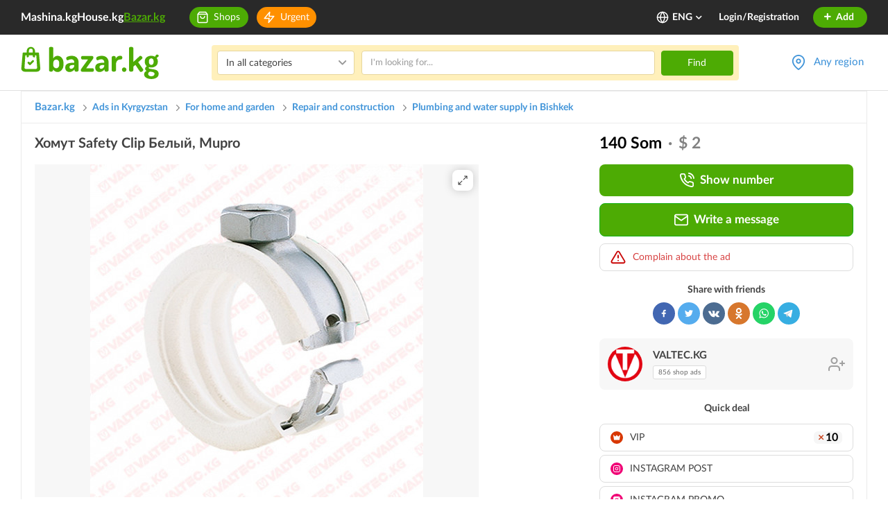

--- FILE ---
content_type: text/html; charset=UTF-8
request_url: https://www.bazar.kg/en/details/khomut-safety-clip-belyy-mupro-6569636349f14
body_size: 79766
content:



<!DOCTYPE html>
<html lang="en" class="lang-en">
    <head>
        <meta charset="UTF-8" />
        <meta name="viewport" content="width=device-width, initial-scale=1">
        <meta name="format-detection" content="telephone=no">
        <meta name="yandex-verification" content="10fd02bd7b129986" />
        <title>Хомут Safety Clip Белый, Mupro: 140 Som. Plumbing and water supply Bishkek in the Bazar.</title>
        <meta name="description" content="Хомут Safety Clip Белый, Mupro. Free sale ads of repair and construction in Bishkek." />
        <link rel="canonical" href="https://www.bazar.kg/en/details/khomut-safety-clip-belyy-mupro-6569636349f14">
        <link rel="alternate" href="https://m.bazar.kg/details/khomut-safety-clip-belyy-mupro-6569636349f14" media="only screen and (max-width: 640px)">
        <link rel="alternate" href="https://www.bazar.kg/details/khomut-safety-clip-belyy-mupro-6569636349f14" hreflang="ru-ru">
        <link rel="alternate" href="https://www.bazar.kg/kg/details/khomut-safety-clip-belyy-mupro-6569636349f14" hreflang="ky-kg">
        <link rel="alternate" href="https://www.bazar.kg/en/details/khomut-safety-clip-belyy-mupro-6569636349f14" hreflang="en-us">
        <link rel="apple-touch-icon" sizes="180x180" href="/favicon/apple-touch-icon.png">
        <link rel="icon" type="image/png" sizes="32x32" href="/favicon/favicon-32x32.png">
        <link rel="icon" type="image/png" sizes="16x16" href="/favicon/favicon-16x16.png">
        <link rel="manifest" href="/favicon/site.webmanifest">
        <link rel="mask-icon" href="/favicon/safari-pinned-tab.svg" color="#5bbad5">
        <link rel="shortcut icon" href="/favicon/favicon.ico">
        <meta name="msapplication-TileColor" content="#ffffff">
        <meta name="msapplication-config" content="/favicon/browserconfig.xml">
        <meta name="theme-color" content="#ffffff">
        <meta name="google-site-verification" content="8RR9vtoHrmYNPyUmUclrAHtHT7QcNs7sYZO2giqdQJQ" />

        <meta property="og:type" content="website" />
        <meta property="og:site_name" content="Bazar.kg" />
        <meta property="og:url" content="https://www.bazar.kg/en/details/khomut-safety-clip-belyy-mupro-6569636349f14" />
        <meta property="og:title" content="Хомут Safety Clip Белый, Mupro: 140 Som. Plumbing and water supply Bishkek на Базаре."/>
        <meta property="og:image" content="https://cdn.bazar.kg/bazar/images/b/e/a/bea2c5dbae582081d3240911323c7064_640x480.jpg"/>
        <meta property="og:description" content="Хомут Safety Clip Белый, Mupro. Бесплатные объявления по продаже Repair and construction Bishkek"/>
                        <link rel="stylesheet" href="/build/5.a230f9b9.css"><link rel="stylesheet" href="/build/6.1c74e92a.css"><link rel="stylesheet" href="/build/css/app.c8f6b413.css">
        
            <link rel="preload" fetchpriority="high" as="image" href="https://cdn.bazar.kg/bazar/images/b/e/a/bea2c5dbae582081d3240911323c7064_640x480.jpg" type="image/jpeg">
    
                
                    <!--*** START: CSS in template not to use it often in site-updater ***-->
<style>
  .top-banner-improve {
    text-align: center;
  }
  .top-banner-improve.branding {
    position: relative;
    z-index: 1;
  }
  .top-banner-improve.branding a {
    /*cursor: default;*/
    display: block;
    position: relative;
    z-index: 3;
  }

  .top-banner-improve.branding a.top-bg {
    background: #f7f7f7;
    background-attachment: scroll;
    display: block;
    position: absolute;
    left: 0;
    right: 0;
    bottom: 0;
    top: 0;
    height: 100%;
    z-index: 2;
    background-size: auto;
  }
  .top-banner-improve.branding a img {
    max-width: 1020px;
  }
  @media (max-width: 1024px) {
    .top-banner-improve.branding a img {
      width: 1024px;
      max-width: 1024px !important;
    }
  }
  @media (max-width: 768px) {
    .top-banner-improve.branding a img {
      width: 768px;
      max-width: 768px !important;
    }
  }

  .top-banner-improve.branding.branding-1 img {
    max-width: 1021px;
  }
  .top-banner-improve.branding.branding-2 img {
    max-width: 1021px;
  }
  .top-banner-improve.branding.branding-3 img {
    max-width: 1021px;
  }
  .top-banner-improve.branding.branding-4 img {
    max-width: 1021px;
  }
  .top-banner-improve img {
    width: 100%;
    height: 200px;
    visibility: hidden;
    position: absolute;
    opacity: 0;
    transition: all 400ms;
    backface-visibility: hidden;
  }
  .top-banner-improve img.visible {
    position: relative;
    visibility: visible;
    opacity: 1;
  }

  @media screen  and (max-width: 767px) {
    .right-branding {
      display: none;
    }
  }
  .right-branding {
    /*cursor: default;*/
				  background: url(/build/images/banners/branding-right-avang-17-sept.3084188e.png) no-repeat left top #92ba15;
    /*background: #f7f7f7;*/
    display: block;
    bottom: 0;
    right: 0;
    left: calc(50% + 510px);
    top: 0;
    position: absolute;
    z-index: 9999;
    transition: all 50ms;
    opacity: 0;
    visibility: hidden;
  }
  .right-branding.visible {
    opacity: 1;
    visibility: visible;
  }
  .right-branding.branding-bg-2 {
                	  background: #bbb1af; /* HOUSE */
    background-size: auto;
  }
  .right-branding.branding-bg-3 {
         background: #bbb1af; /* HOUSE */
    background-size: auto;
  }
  .right-branding.branding-bg-4 {
        background: url(/build/images/banners/branding-right-shina-1.b66907dc.jpg) no-repeat -1px 0 #f57f49;
	  position: fixed;
	  background-size: contain;
	/*  background-size: 230px auto;*/
	/*  background: #f2f0f1; HOUSE*/
    /*background-size: auto;*/
  }

  @media screen  and (max-width: 767px) {
    .left-branding {
      display: none;
    }
  }
  .left-branding {
    /*cursor: default;*/
				  background: url(/build/images/banners/branding-left-avang-17-sept.f625a75f.png) no-repeat right top #97c7da;
	  /*background: #f7f7f7;*/
    display: block;
    bottom: 0;
    left: 0;
    right: calc(50% + 510px);
    top: 0;
    position: absolute;
    z-index: 9999;
    transition: all 50ms;
    opacity: 0;
    visibility: hidden;
  }
  .left-branding.visible {
    opacity: 1;
    visibility: visible;
  }
  .left-branding.branding-bg-2 {
                	  background: #da3700;/* HOUSE */
    background-size: auto;
  }
  .left-branding.branding-bg-3 {
       background: #da3700;/* HOUSE */
        background-size: auto;
  }
  .left-branding.branding-bg-4 {
        background: url(/build/images/banners/branding-left-shina-4.4cfded39.jpg) no-repeat right 0 #f57f49;
	  position: fixed;
	  background-size: contain;
	/*  background-size: 230px auto;*/
	/*  background: #d83700; HOUSE */
    /*background-size: auto;*/
  }
</style>
<!--*** END: CSS in template not to use it often in site-updater ***-->        
        <!--noptimize-->
        <script>
            function downloadJSAtOnload() {

                var java1=""+"refer="+escape(document.referrer)+"&page="+escape(window.location.href)
                        + "&c=yes&java=now&razresh="+screen.width+'x'+screen.height+"&cvet="+
                        (((navigator.appName.substring(0,3)=="Mic"))?
                                screen.colorDepth:screen.pixelDepth) + "&jscript=1.3&rand="+Math.random();

                var netEl = document.getElementById("netkg");
                var aEl = document.createElement("a");
                aEl.setAttribute('href', 'https://www.net.kg/stat.php?id=6661&fromsite=6661');
                aEl.setAttribute('target', '_blank');

                var imgEl = document.createElement("img");
                imgEl.setAttribute('src', "https://www.net.kg/img.php?id=6661&"+java1);
                imgEl.setAttribute('border', "0");
                imgEl.setAttribute('alt', "WWW.NET.KG");
                imgEl.setAttribute('width', "88");
                imgEl.setAttribute('height', "31");

                aEl.appendChild(imgEl);

                netEl != null ? netEl.appendChild(aEl): "";
            }
            if (window.addEventListener)
                window.addEventListener("load", downloadJSAtOnload, false);
            else if (window.attachEvent)
                window.attachEvent("onload", downloadJSAtOnload);
            else window.onload = downloadJSAtOnload;
        </script>
        <!--/noptimize-->

        <!-- Global site tag (gtag.js) - Google Analytics -->
        <script async src="https://www.googletagmanager.com/gtag/js?id=UA-162308920-1"></script>
        <script>
            window.dataLayer = window.dataLayer || [];
            function gtag(){dataLayer.push(arguments);}
            gtag('js', new Date());
            gtag('config', 'UA-162308920-1');
        </script>

        <!-- Google Analytics -->
        <script>
            (function(i,s,o,g,r,a,m){i['GoogleAnalyticsObject']=r;i[r]=i[r]||function(){
                (i[r].q=i[r].q||[]).push(arguments)},i[r].l=1*new Date();a=s.createElement(o),
                    m=s.getElementsByTagName(o)[0];a.async=1;a.src=g;m.parentNode.insertBefore(a,m)
            })(window,document,'script','https://www.google-analytics.com/analytics.js','ga');

            ga('create', 'UA-162308920-1', 'auto');
            ga('send', 'pageview');
        </script>
        <!-- End Google Analytics -->

        <script>
            var baseUrl = "\/en\/";
            var regionsAndTowns = [{"id":1,"name":"Chuy Region","status":1,"latitude":42.7028,"longitude":74.4702,"zoom":8,"towns":[{"id":2,"name":"Bishkek","status":1,"latitude":42.869822,"longitude":74.60193,"zoom":13,"districts":[{"id":5,"name":"Lenin District","status":1,"latitude":42.851749,"longitude":74.542156,"zoom":14,"micro_districts":[{"id":57,"name":"Ak-Orgo","status":1,"latitude":42.84477,"longitude":74.519678,"zoom":14},{"id":56,"name":"Ak-Ordo","status":1,"latitude":42.844762,"longitude":74.496836,"zoom":14},{"id":48,"name":"Ala-Too m-d","status":1,"latitude":42.8582,"longitude":74.481987,"zoom":14},{"id":55,"name":"Archa-Beshik","status":1,"latitude":42.827825,"longitude":74.540279,"zoom":14},{"id":44,"name":"Verchniy Jal m-d","status":1,"latitude":42.835042,"longitude":74.566359,"zoom":17},{"id":66,"name":"Zhal-23 m-d","status":1,"latitude":42.840558,"longitude":74.564703,"zoom":16},{"id":47,"name":"Zhal-29 m-d","status":1,"latitude":42.831027,"longitude":74.566469,"zoom":17},{"id":63,"name":"Zhal-30 m-d","status":1,"latitude":42.83524,"longitude":74.575968,"zoom":16},{"id":50,"name":"Kirgiziya-2 m-d","status":1,"latitude":42.808575,"longitude":74.576199,"zoom":15},{"id":46,"name":"Nizhniy Jal m-d","status":1,"latitude":42.842238,"longitude":74.565507,"zoom":17},{"id":59,"name":"Orok","status":1,"latitude":42.806904,"longitude":74.531083,"zoom":16},{"id":54,"name":"Pishpek","status":1,"latitude":42.858291,"longitude":74.544852,"zoom":15},{"id":53,"name":"Rabochiy Gorodok","status":1,"latitude":42.857745,"longitude":74.568443,"zoom":15},{"id":52,"name":"Orto Say v.","status":1,"latitude":42.80512,"longitude":74.596601,"zoom":16},{"id":51,"name":"Chong-Aryk v.","status":1,"latitude":42.802087,"longitude":74.571224,"zoom":15},{"id":45,"name":"Sredniy Jal m-d","status":1,"latitude":42.838201,"longitude":74.566024,"zoom":17},{"id":49,"name":"Tenir-Too m-d","status":1,"latitude":42.844214,"longitude":74.532641,"zoom":16},{"id":58,"name":"Yntymak","status":1,"latitude":42.809952,"longitude":74.565928,"zoom":15}]},{"id":2,"name":"Oktyabr District","status":1,"latitude":42.835031,"longitude":74.614292,"zoom":15,"micro_districts":[{"id":8,"name":"10 m-d","status":1,"latitude":42.831184,"longitude":74.603825,"zoom":16},{"id":9,"name":"11 m-d","status":1,"latitude":42.818869,"longitude":74.63108,"zoom":16},{"id":10,"name":"12 m-d","status":1,"latitude":42.813977,"longitude":74.636959,"zoom":16},{"id":1,"name":"3 m-d","status":1,"latitude":42.838405,"longitude":74.619742,"zoom":16},{"id":2,"name":"4 m-d","status":1,"latitude":42.837768,"longitude":74.626347,"zoom":16},{"id":3,"name":"5 m-d","status":1,"latitude":42.831926,"longitude":74.626645,"zoom":16},{"id":4,"name":"6 m-d","status":1,"latitude":42.823748,"longitude":74.626002,"zoom":16},{"id":5,"name":"7 m-d","status":1,"latitude":42.828684,"longitude":74.617885,"zoom":16},{"id":6,"name":"8 m-d","status":1,"latitude":42.832292,"longitude":74.611029,"zoom":16},{"id":7,"name":"9 m-d","status":1,"latitude":42.835541,"longitude":74.604201,"zoom":16},{"id":22,"name":"Altyn-Ordo","status":1,"latitude":42.848397,"longitude":74.668682,"zoom":15},{"id":11,"name":"Asanbay m-d","status":1,"latitude":42.818579,"longitude":74.624843,"zoom":16},{"id":21,"name":"Zhilgorodok Sovmina","status":1,"latitude":42.80648,"longitude":74.589734,"zoom":17},{"id":17,"name":"Kara-Zhygach","status":1,"latitude":42.861088,"longitude":74.657475,"zoom":15},{"id":16,"name":"Kok-Zhar","status":1,"latitude":42.843444,"longitude":74.643249,"zoom":15},{"id":13,"name":"Kok-Jar m-d","status":1,"latitude":42.850081,"longitude":74.631883,"zoom":16},{"id":20,"name":"Rukhiy Muras","status":1,"latitude":42.85357,"longitude":74.698234,"zoom":15},{"id":18,"name":"Tokoldosh","status":1,"latitude":42.863735,"longitude":74.643668,"zoom":16},{"id":12,"name":"Tunguch m-d","status":1,"latitude":42.852967,"longitude":74.688307,"zoom":16},{"id":14,"name":"Ulan m-d","status":1,"latitude":42.842784,"longitude":74.633668,"zoom":17},{"id":15,"name":"Ulan-2 m-d","status":1,"latitude":42.844718,"longitude":74.63353,"zoom":17},{"id":19,"name":"Uchkun-2","status":1,"latitude":42.862904,"longitude":74.699243,"zoom":15}]},{"id":3,"name":"Pervomay District","status":1,"latitude":42.911236,"longitude":74.586118,"zoom":13,"micro_districts":[{"id":32,"name":"Ak-Bosogo","status":1,"latitude":42.922497,"longitude":74.588597,"zoom":14},{"id":28,"name":"Altyn-Beshik","status":1,"latitude":42.902958,"longitude":74.559721,"zoom":15},{"id":27,"name":"Altyn-Kazyk","status":1,"latitude":42.960975,"longitude":74.583581,"zoom":15},{"id":29,"name":"Aska-Tash","status":1,"latitude":42.891894,"longitude":74.536318,"zoom":16},{"id":23,"name":"Dostuk m-d","status":1,"latitude":42.887065,"longitude":74.532752,"zoom":17},{"id":30,"name":"Kalys Ordo","status":1,"latitude":42.960824,"longitude":74.570455,"zoom":15},{"id":25,"name":"Kasym","status":1,"latitude":42.882399,"longitude":74.527937,"zoom":16},{"id":26,"name":"Kolmo","status":1,"latitude":42.905231,"longitude":74.567642,"zoom":15},{"id":31,"name":"Muras-Ordo","status":1,"latitude":42.999161,"longitude":74.513137,"zoom":14},{"id":33,"name":"Tendik","status":1,"latitude":42.947047,"longitude":74.585202,"zoom":16},{"id":24,"name":"Yug-2 m-d","status":1,"latitude":42.85847,"longitude":74.609425,"zoom":17}]},{"id":4,"name":"Sverdlov District","status":1,"latitude":42.878103,"longitude":74.631693,"zoom":14,"micro_districts":[{"id":39,"name":"Ak-Bata","status":1,"latitude":42.955805,"longitude":74.613667,"zoom":15},{"id":61,"name":"Ak-Jar","status":1,"latitude":42.962328,"longitude":74.623862,"zoom":15},{"id":62,"name":"Ak-Tilek 2","status":1,"latitude":42.924148,"longitude":74.607781,"zoom":16},{"id":41,"name":"Ak-Tilek","status":1,"latitude":42.912811,"longitude":74.608225,"zoom":15},{"id":35,"name":"Alamedin-1 \u043c-\u043d","status":1,"latitude":42.877092,"longitude":74.684357,"zoom":16},{"id":43,"name":"Bakai-Ata ","status":1,"latitude":42.902264,"longitude":74.646979,"zoom":15},{"id":36,"name":"Vostok-5 \u043c-\u043d","status":1,"latitude":42.871749,"longitude":74.632051,"zoom":16},{"id":42,"name":"Dordoy","status":1,"latitude":42.933961,"longitude":74.624845,"zoom":15},{"id":37,"name":"Kelechek","status":1,"latitude":42.943863,"longitude":74.613115,"zoom":15},{"id":60,"name":"Krasniy Stroitel 2","status":1,"latitude":42.943442,"longitude":74.581663,"zoom":17},{"id":34,"name":"Krasniy Stroitel ","status":1,"latitude":42.940602,"longitude":74.592243,"zoom":15},{"id":38,"name":"Uchkun","status":1,"latitude":42.868431,"longitude":74.704426,"zoom":15},{"id":40,"name":"Ene-Say","status":1,"latitude":42.935179,"longitude":74.635239,"zoom":15}]}]},{"id":6,"name":"Belovodskoye","status":1,"latitude":42.831462,"longitude":74.121347,"zoom":13,"districts":[]},{"id":4,"name":"Kaindy","status":1,"latitude":42.826042,"longitude":73.680361,"zoom":13,"districts":[]},{"id":9,"name":"Kant","status":1,"latitude":42.889245,"longitude":74.84873,"zoom":14,"districts":[]},{"id":5,"name":"Kara-Balta","status":1,"latitude":42.80397,"longitude":73.851377,"zoom":13,"districts":[]},{"id":10,"name":"Kemin","status":1,"latitude":42.774027,"longitude":75.6796,"zoom":14,"districts":[]},{"id":8,"name":"Lebedinovka","status":1,"latitude":42.884576,"longitude":74.666512,"zoom":14,"districts":[]},{"id":56,"name":"Orlovka","status":1,"latitude":42.74538,"longitude":75.590305,"zoom":14,"districts":[]},{"id":7,"name":"Sokuluk","status":1,"latitude":42.854534,"longitude":74.284473,"zoom":13,"districts":[]},{"id":3,"name":"Tokmok","status":1,"latitude":42.815962,"longitude":75.327715,"zoom":15,"districts":[]},{"id":49,"name":"Shopokov","status":1,"latitude":42.859482,"longitude":74.338308,"zoom":13,"districts":[]},{"id":86,"name":"Aydarbek v.","status":1,"latitude":42.90615,"longitude":73.91293,"zoom":15,"districts":[]},{"id":88,"name":"Ak-Bashat v. (Jayyl district)","status":1,"latitude":42.882,"longitude":73.91293,"zoom":15,"districts":[]},{"id":87,"name":"Ak-Bashat v. (Moscow districk)","status":1,"latitude":42.68528,"longitude":74.05222,"zoom":15,"districts":[]},{"id":89,"name":"Ak-Beshim v.","status":1,"latitude":42.81333,"longitude":75.24167,"zoom":15,"districts":[]},{"id":90,"name":"Ak-Sook v.","status":1,"latitude":43.00972,"longitude":74.13139,"zoom":15,"districts":[]},{"id":91,"name":"Ak-Suu v.","status":1,"latitude":42.81667,"longitude":74.38333,"zoom":15,"districts":[]},{"id":92,"name":"Ak-Torpok v.","status":1,"latitude":42.7825,"longitude":74.04333,"zoom":15,"districts":[]},{"id":93,"name":"Ak-Tuz v.","status":1,"latitude":42.87944,"longitude":76.13417,"zoom":15,"districts":[]},{"id":94,"name":"Alamudun v.","status":1,"latitude":42.90979,"longitude":74.63665,"zoom":15,"districts":[]},{"id":95,"name":"Alga v.","status":1,"latitude":42.76361,"longitude":75.31556,"zoom":15,"districts":[]},{"id":96,"name":"Aleksandrovka v.","status":1,"latitude":42.8525,"longitude":74.2225,"zoom":15,"districts":[]},{"id":97,"name":"Alekseevka v.","status":1,"latitude":42.81706,"longitude":73.81577,"zoom":15,"districts":[]},{"id":98,"name":"Almaly v. (Kemin district)","status":1,"latitude":42.7223,"longitude":75.51144,"zoom":15,"districts":[]},{"id":99,"name":"Almaly v. (Ysyk-Ata district)","status":1,"latitude":42.6875,"longitude":74.84444,"zoom":15,"districts":[]},{"id":100,"name":"Altymysh v.","status":1,"latitude":42.77751,"longitude":75.78215,"zoom":15,"districts":[]},{"id":101,"name":"Altyn v.","status":1,"latitude":42.95378,"longitude":73.79242,"zoom":15,"districts":[]},{"id":102,"name":"Aral v.","status":1,"latitude":42.89867,"longitude":73.89482,"zoom":15,"districts":[]},{"id":103,"name":"Arashan v.","status":1,"latitude":42.73314,"longitude":74.64352,"zoom":15,"districts":[]},{"id":104,"name":"Archaly v.","status":1,"latitude":42.7305,"longitude":74.50979,"zoom":15,"districts":[]},{"id":105,"name":"At-Bashy v.","status":1,"latitude":43.02749,"longitude":74.64283,"zoom":15,"districts":[]},{"id":106,"name":"Baygeldi v.","status":1,"latitude":42.74638,"longitude":74.50438,"zoom":15,"districts":[]},{"id":107,"name":"Baytik v.","status":1,"latitude":42.73705,"longitude":74.54842,"zoom":15,"districts":[]},{"id":108,"name":"Bash-Kara Suu v.","status":1,"latitude":42.76359,"longitude":74.53331,"zoom":15,"districts":[]},{"id":109,"name":"Beysheke v.","status":1,"latitude":42.81472,"longitude":75.81556,"zoom":15,"districts":[]},{"id":110,"name":"Bekitai v.","status":1,"latitude":42.74058,"longitude":73.88872,"zoom":15,"districts":[]},{"id":111,"name":"Belovodskoe v.","status":1,"latitude":42.83333,"longitude":74.11667,"zoom":15,"districts":[]},{"id":112,"name":"Ak-Beket v.","status":1,"latitude":42.80409,"longitude":75.6407,"zoom":15,"districts":[]},{"id":113,"name":"Besh-Kyungey v.","status":1,"latitude":42.77146,"longitude":74.64678,"zoom":15,"districts":[]},{"id":114,"name":"Besh-Oruk v.","status":1,"latitude":42.90917,"longitude":74.21972,"zoom":15,"districts":[]},{"id":115,"name":"Birdik v. (Alamedin district)","status":1,"latitude":43.05296,"longitude":74.62292,"zoom":15,"districts":[]},{"id":116,"name":"Birdik v. (Ysyk-Ata district)","status":1,"latitude":42.96,"longitude":74.88,"zoom":15,"districts":[]},{"id":121,"name":"Bokso-Jol v.","status":1,"latitude":42.70792,"longitude":73.89027,"zoom":15,"districts":[]},{"id":117,"name":"Bordu v.","status":1,"latitude":42.73012,"longitude":75.55092,"zoom":15,"districts":[]},{"id":118,"name":"Bordu v.","status":1,"latitude":42.655,"longitude":75.6,"zoom":15,"districts":[]},{"id":119,"name":"Boroldoy v.","status":1,"latitude":42.79036,"longitude":75.85613,"zoom":15,"districts":[]},{"id":120,"name":"Burana v.","status":1,"latitude":42.75028,"longitude":75.26944,"zoom":15,"districts":[]},{"id":122,"name":"Vasilievka v.","status":1,"latitude":43.09823,"longitude":74.58532,"zoom":15,"districts":[]},{"id":123,"name":"Verhniy Orok v.","status":1,"latitude":42.80528,"longitude":74.52167,"zoom":15,"districts":[]},{"id":124,"name":"Vinogradnoe v. (Alamedin district)","status":1,"latitude":43.09785,"longitude":74.5388,"zoom":15,"districts":[]},{"id":125,"name":"Vinogradnoe v. (Chuy district)","status":1,"latitude":42.84111,"longitude":75.33833,"zoom":15,"districts":[]},{"id":126,"name":"Voyenno-Antonovka v.","status":1,"latitude":42.87083,"longitude":74.44694,"zoom":15,"districts":[]},{"id":127,"name":"Voznesenovka v.","status":1,"latitude":42.81861,"longitude":73.78639,"zoom":15,"districts":[]},{"id":128,"name":"Vostok v.","status":1,"latitude":42.90464,"longitude":74.67459,"zoom":15,"districts":[]},{"id":129,"name":"Vtoraya Pyatiletka v.","status":1,"latitude":43.01732,"longitude":74.61725,"zoom":15,"districts":[]},{"id":130,"name":"Gavrilovka v.","status":1,"latitude":42.86722,"longitude":74.35194,"zoom":15,"districts":[]},{"id":131,"name":"Gornaya Maevka v.","status":1,"latitude":42.70843,"longitude":74.74514,"zoom":15,"districts":[]},{"id":132,"name":"Gornaya Serafimovka v.","status":1,"latitude":42.68917,"longitude":74.86889,"zoom":15,"districts":[]},{"id":133,"name":"Grozd v.","status":1,"latitude":43.04167,"longitude":74.64283,"zoom":15,"districts":[]},{"id":134,"name":"Daiyrbek v.","status":1,"latitude":42.79833,"longitude":74.8525,"zoom":15,"districts":[]},{"id":135,"name":"Dachniy v.","status":1,"latitude":42.94147,"longitude":74.70463,"zoom":15,"districts":[]},{"id":136,"name":"Den-Aryk v.","status":1,"latitude":42.75056,"longitude":75.21639,"zoom":15,"districts":[]},{"id":138,"name":"Jal v.","status":1,"latitude":42.7925,"longitude":74.50889,"zoom":15,"districts":[]},{"id":139,"name":"Jangy-Alysh v.","status":1,"latitude":42.80875,"longitude":75.60688,"zoom":15,"districts":[]},{"id":140,"name":"Jany-Jol v. (Kemin district)","status":1,"latitude":42.77398,"longitude":75.95329,"zoom":15,"districts":[]},{"id":141,"name":"Jany-Jol v. (Chuy district)","status":1,"latitude":42.78833,"longitude":75.26056,"zoom":15,"districts":[]},{"id":142,"name":"Jeken v.","status":1,"latitude":42.88024,"longitude":73.87619,"zoom":15,"districts":[]},{"id":143,"name":"Jil-Aryk v.","status":1,"latitude":42.74833,"longitude":75.82306,"zoom":15,"districts":[]},{"id":144,"name":"Jon-Aryk v.","status":1,"latitude":42.92991,"longitude":73.87791,"zoom":15,"districts":[]},{"id":145,"name":"Dmitriyevka v.","status":1,"latitude":42.89444,"longitude":74.90222,"zoom":15,"districts":[]},{"id":146,"name":"Dorojnoe v.","status":1,"latitude":42.76139,"longitude":75.7875,"zoom":15,"districts":[]},{"id":147,"name":"Dostuk v.","status":1,"latitude":42.91784,"longitude":74.51632,"zoom":15,"districts":[]},{"id":148,"name":"Jaiyl v.","status":1,"latitude":42.87923,"longitude":73.8022,"zoom":15,"districts":[]},{"id":137,"name":"Dzhayylma v.","status":1,"latitude":42.83361,"longitude":73.65611,"zoom":15,"districts":[]},{"id":149,"name":"Jangarach v.","status":1,"latitude":42.76139,"longitude":74.32194,"zoom":15,"districts":[]},{"id":150,"name":"Zavodskoe v.","status":1,"latitude":42.82278,"longitude":74.01111,"zoom":15,"districts":[]},{"id":151,"name":"Zarechny v.","status":1,"latitude":42.75647,"longitude":74.57571,"zoom":15,"districts":[]},{"id":152,"name":"Zarya v. (Moscow district)","status":1,"latitude":42.87194,"longitude":74.12556,"zoom":15,"districts":[]},{"id":153,"name":"Zarya v. (Sokuluk district)","status":1,"latitude":43.11278,"longitude":74.28028,"zoom":15,"districts":[]},{"id":154,"name":"Ivanovka v.","status":1,"latitude":42.88611,"longitude":75.08333,"zoom":15,"districts":[]},{"id":155,"name":"Iyri-Suu v.","status":1,"latitude":42.87785,"longitude":73.84203,"zoom":15,"districts":[]},{"id":156,"name":"Ilyich v.","status":1,"latitude":42.78806,"longitude":76.00361,"zoom":15,"districts":[]},{"id":295,"name":"named after S.Chokmorov","status":1,"latitude":42.74991,"longitude":74.60129,"zoom":15,"districts":[]},{"id":157,"name":"Ichke-Suu v.","status":1,"latitude":42.69778,"longitude":74.80194,"zoom":15,"districts":[]},{"id":158,"name":"Kaindy v.","status":1,"latitude":42.745,"longitude":76.161,"zoom":15,"districts":[]},{"id":159,"name":"Kaysar v.","status":1,"latitude":42.19114,"longitude":73.89919,"zoom":15,"districts":[]},{"id":160,"name":"Kayyrma v. (Alamedin district)","status":1,"latitude":42.97187,"longitude":74.70051,"zoom":15,"districts":[]},{"id":161,"name":"Kayyrma v. (Jayyl district)","status":1,"latitude":42.69177,"longitude":73.88735,"zoom":15,"districts":[]},{"id":162,"name":"Kaldyk v.","status":1,"latitude":42.87131,"longitude":73.75483,"zoom":15,"districts":[]},{"id":163,"name":"Kalmak-Ashuu v.","status":1,"latitude":42.72167,"longitude":76.08611,"zoom":15,"districts":[]},{"id":164,"name":"Kamyshanovka v.","status":1,"latitude":43.21806,"longitude":74.23611,"zoom":15,"districts":[]},{"id":165,"name":"Kara-Bulak v.","status":1,"latitude":42.79893,"longitude":75.75417,"zoom":15,"districts":[]},{"id":166,"name":"Kara-Jygach v.","status":1,"latitude":42.80774,"longitude":74.7084,"zoom":15,"districts":[]},{"id":167,"name":"Kara-Dobo v.","status":1,"latitude":42.90376,"longitude":73.7241,"zoom":15,"districts":[]},{"id":168,"name":"Karasakal v.","status":1,"latitude":42.82,"longitude":74.37,"zoom":15,"districts":[]},{"id":169,"name":"Kara-Suu v.","status":1,"latitude":43.04844,"longitude":73.91859,"zoom":15,"districts":[]},{"id":170,"name":"Karagay-Bulak v.","status":1,"latitude":42.64444,"longitude":74.95056,"zoom":15,"districts":[]},{"id":171,"name":"Karakol v.","status":1,"latitude":42.13362,"longitude":73.94966,"zoom":15,"districts":[]},{"id":172,"name":"Kashka-Bash v.","status":1,"latitude":42.81167,"longitude":74.50556,"zoom":15,"districts":[]},{"id":173,"name":"Kashka-Suu v.","status":1,"latitude":42.70212,"longitude":74.53443,"zoom":15,"districts":[]},{"id":174,"name":"Kashkelen v.","status":1,"latitude":42.79444,"longitude":75.67194,"zoom":15,"districts":[]},{"id":175,"name":"Keper-Aryk v.","status":1,"latitude":42.67915,"longitude":73.99361,"zoom":15,"districts":[]},{"id":176,"name":"Kichi-Kemin v.","status":1,"latitude":42.78431,"longitude":75.90282,"zoom":15,"districts":[]},{"id":177,"name":"Kozhomkul v.","status":1,"latitude":42.12777,"longitude":74.08253,"zoom":15,"districts":[]},{"id":178,"name":"Koy-Tash v.","status":1,"latitude":42.70969,"longitude":74.6636,"zoom":15,"districts":[]},{"id":191,"name":"Kok-Jar v.","status":1,"latitude":42.80825,"longitude":74.65244,"zoom":15,"districts":[]},{"id":179,"name":"Kostyantynivka v.","status":1,"latitude":43.02875,"longitude":74.67218,"zoom":15,"districts":[]},{"id":180,"name":"Korool-Dobo \u0430.","status":1,"latitude":42.73188,"longitude":76.12255,"zoom":15,"districts":[]},{"id":181,"name":"Krasnaya Rechka v.","status":1,"latitude":42.9,"longitude":74.96,"zoom":15,"districts":[]},{"id":190,"name":"Kurpuldok v.","status":1,"latitude":42.90167,"longitude":73.59389,"zoom":15,"districts":[]},{"id":182,"name":"Kyz-Kiya v.","status":1,"latitude":42.6445,"longitude":75.8627,"zoom":15,"districts":[]},{"id":183,"name":"Kyzyl-Bayrak v.","status":1,"latitude":42.715,"longitude":76.03167,"zoom":15,"districts":[]},{"id":184,"name":"Kyzyl-Birdik v.","status":1,"latitude":42.71385,"longitude":74.71132,"zoom":15,"districts":[]},{"id":185,"name":"Kyzyl-Dyikan v.","status":1,"latitude":42.67587,"longitude":73.97507,"zoom":15,"districts":[]},{"id":186,"name":"Kyzyl-Oi v.","status":1,"latitude":41.95362,"longitude":74.16115,"zoom":15,"districts":[]},{"id":187,"name":"Kyzyl Oktyabr v.","status":1,"latitude":42.76894,"longitude":75.73082,"zoom":15,"districts":[]},{"id":188,"name":"Kyzyl-Suu v.","status":1,"latitude":42.7083,"longitude":75.47796,"zoom":15,"districts":[]},{"id":189,"name":"Kyzyl-Tuu v.","status":1,"latitude":42.80472,"longitude":74.38194,"zoom":15,"districts":[]},{"id":192,"name":"Lebedinovka v.","status":1,"latitude":42.88,"longitude":74.68,"zoom":15,"districts":[]},{"id":193,"name":"Leninskoye v.","status":1,"latitude":42.98129,"longitude":74.67167,"zoom":15,"districts":[]},{"id":194,"name":"Lesnoy v.","status":1,"latitude":43.06425,"longitude":74.60575,"zoom":15,"districts":[]},{"id":195,"name":"Lubyanoe v.","status":1,"latitude":43.12467,"longitude":74.45589,"zoom":15,"districts":[]},{"id":196,"name":"Luxembourg v.","status":1,"latitude":42.89,"longitude":74.83,"zoom":15,"districts":[]},{"id":201,"name":"Maevka v.","status":1,"latitude":42.86667,"longitude":74.56667,"zoom":15,"districts":[]},{"id":197,"name":"Malinovka v.","status":1,"latitude":42.69152,"longitude":74.534,"zoom":15,"districts":[]},{"id":198,"name":"Malovodnoe v. (Moscow district)","status":1,"latitude":43.00111,"longitude":74.20306,"zoom":15,"districts":[]},{"id":199,"name":"Malovodnoe v. (Sokuluk district)","status":1,"latitude":42.84222,"longitude":74.38111,"zoom":15,"districts":[]},{"id":200,"name":"Maltabar v.","status":1,"latitude":42.89043,"longitude":73.98743,"zoom":15,"districts":[]},{"id":202,"name":"Milyanfan v.","status":1,"latitude":42.96,"longitude":74.8,"zoom":15,"districts":[]},{"id":203,"name":"Mirnoe v.","status":1,"latitude":43.16639,"longitude":74.36806,"zoom":15,"districts":[]},{"id":204,"name":"Moldovanovka v.","status":1,"latitude":42.98732,"longitude":74.72694,"zoom":15,"districts":[]},{"id":205,"name":"Monoldor v.","status":1,"latitude":42.66224,"longitude":73.8846,"zoom":15,"districts":[]},{"id":206,"name":"Mramornoe v.","status":1,"latitude":43.0492,"longitude":74.49623,"zoom":15,"districts":[]},{"id":207,"name":"Murake v.","status":1,"latitude":42.75111,"longitude":74.01833,"zoom":15,"districts":[]},{"id":208,"name":"Mykan v.","status":1,"latitude":42.93506,"longitude":74.6545,"zoom":15,"districts":[]},{"id":209,"name":"Meenetkech v.","status":1,"latitude":42.77944,"longitude":75.29889,"zoom":15,"districts":[]},{"id":210,"name":"Nijnechuiskoye v.","status":1,"latitude":43.19083,"longitude":74.35194,"zoom":15,"districts":[]},{"id":211,"name":"Verhniy Nooruz v.","status":1,"latitude":42.926,"longitude":74.745,"zoom":15,"districts":[]},{"id":212,"name":"Verhniy Ala-Archa v.","status":1,"latitude":42.92061,"longitude":74.56043,"zoom":15,"districts":[]},{"id":213,"name":"Verhniy Serafimovka v.","status":1,"latitude":42.76139,"longitude":74.85194,"zoom":15,"districts":[]},{"id":214,"name":"Novoe v.","status":1,"latitude":42.80417,"longitude":74.34806,"zoom":15,"districts":[]},{"id":215,"name":"Novomikhaylovka v.","status":1,"latitude":42.82278,"longitude":75.56139,"zoom":15,"districts":[]},{"id":216,"name":"Novonikolayevka v.","status":1,"latitude":42.82839,"longitude":73.90709,"zoom":15,"districts":[]},{"id":217,"name":"Novopavlovka v.","status":1,"latitude":42.87333,"longitude":74.48278,"zoom":15,"districts":[]},{"id":218,"name":"Novopokrovka v.","status":1,"latitude":42.87,"longitude":74.74,"zoom":15,"districts":[]},{"id":219,"name":"Norus v.","status":1,"latitude":42.70028,"longitude":74.79417,"zoom":15,"districts":[]},{"id":220,"name":"Ozernoye v. (Alamedin district)","status":1,"latitude":42.99824,"longitude":74.51786,"zoom":15,"districts":[]},{"id":221,"name":"Ozernoye v. (Panfilov district)","status":1,"latitude":42.96778,"longitude":73.62972,"zoom":15,"districts":[]},{"id":222,"name":"Oyrondu v.","status":1,"latitude":42.94,"longitude":73.55944,"zoom":15,"districts":[]},{"id":223,"name":"Oktyabrskoye v. (Alamedin district)","status":1,"latitude":43.1169,"longitude":74.49451,"zoom":15,"districts":[]},{"id":224,"name":"Oktyabrskoye v. (Panfilov district)","status":1,"latitude":42.94,"longitude":73.55944,"zoom":15,"districts":[]},{"id":225,"name":"Orto-Kayyrma v.","status":1,"latitude":42.685,"longitude":73.81861,"zoom":15,"districts":[]},{"id":226,"name":"Orto-Suu v.","status":1,"latitude":42.87307,"longitude":73.94091,"zoom":15,"districts":[]},{"id":492,"name":"Dzhany-Dzher v.","status":1,"latitude":42.79224,"longitude":73.67062,"zoom":15,"districts":[]},{"id":227,"name":"Pervoe Maya v.","status":1,"latitude":42.15297,"longitude":73.96889,"zoom":15,"districts":[]},{"id":228,"name":"Pervomayskoe v.","status":1,"latitude":42.94667,"longitude":73.63417,"zoom":15,"districts":[]},{"id":229,"name":"Petrovka v. (Kalininskoe)","status":1,"latitude":42.83204,"longitude":73.88357,"zoom":15,"districts":[]},{"id":230,"name":"Petrovka v. (Moscow district)","status":1,"latitude":42.83917,"longitude":74.02028,"zoom":15,"districts":[]},{"id":231,"name":"Petropavlovka v.","status":1,"latitude":42.844,"longitude":73.95653,"zoom":15,"districts":[]},{"id":232,"name":"Podgornoe v.","status":1,"latitude":42.72898,"longitude":74.6715,"zoom":15,"districts":[]},{"id":233,"name":"Polevoe v.","status":1,"latitude":43.07654,"longitude":74.52026,"zoom":15,"districts":[]},{"id":234,"name":"Poltavka v.","status":1,"latitude":42.8474,"longitude":73.95842,"zoom":15,"districts":[]},{"id":235,"name":"Predtechenka v.","status":1,"latitude":42.95417,"longitude":74.05556,"zoom":15,"districts":[]},{"id":236,"name":"Privolnoe v.","status":1,"latitude":43.07867,"longitude":74.54618,"zoom":15,"districts":[]},{"id":237,"name":"Prigorodnoe v.","status":1,"latitude":42.902,"longitude":74.54189,"zoom":15,"districts":[]},{"id":238,"name":"Prohladnoe v.","status":1,"latitude":42.71486,"longitude":74.67579,"zoom":15,"districts":[]},{"id":239,"name":"Rassvet v.","status":1,"latitude":43.0103,"longitude":74.56799,"zoom":15,"districts":[]},{"id":240,"name":"Rovnyi v.","status":1,"latitude":42.89444,"longitude":73.53083,"zoom":15,"districts":[]},{"id":241,"name":"Romanovka v.","status":1,"latitude":42.86667,"longitude":74.33333,"zoom":15,"districts":[]},{"id":242,"name":"Rot-Front v.","status":1,"latitude":42.72222,"longitude":75.10556,"zoom":15,"districts":[]},{"id":243,"name":"Sadovoe v. (Alamedin district)","status":1,"latitude":42.92815,"longitude":74.66755,"zoom":15,"districts":[]},{"id":244,"name":"Sadovoe v (Moscow district)","status":1,"latitude":42.85389,"longitude":74.1725,"zoom":15,"districts":[]},{"id":245,"name":"Sadovoe v (Sokuluk district)","status":1,"latitude":43.1525,"longitude":74.32944,"zoom":15,"districts":[]},{"id":246,"name":"Sadovoe v (Chuy district)","status":1,"latitude":42.76083,"longitude":75.38028,"zoom":15,"districts":[]},{"id":247,"name":"Saylyk v.","status":1,"latitude":42.80833,"longitude":75.37944,"zoom":15,"districts":[]},{"id":248,"name":"Samansur v.","status":1,"latitude":42.77764,"longitude":75.50955,"zoom":15,"districts":[]},{"id":249,"name":"Sarban v.","status":1,"latitude":42.7625,"longitude":74.48833,"zoom":15,"districts":[]},{"id":250,"name":"Sary-Bulak v.","status":1,"latitude":42.67953,"longitude":73.84838,"zoom":15,"districts":[]},{"id":251,"name":"Sasyk-Bulak v.","status":1,"latitude":42.7639,"longitude":75.76447,"zoom":15,"districts":[]},{"id":252,"name":"Selektsionnoe v.","status":1,"latitude":42.83444,"longitude":74.52083,"zoom":15,"districts":[]},{"id":253,"name":"Sovetskiy v.","status":1,"latitude":42.74111,"longitude":75.89833,"zoom":15,"districts":[]},{"id":254,"name":"Sokuluk v.","status":1,"latitude":42.86,"longitude":74.3,"zoom":15,"districts":[]},{"id":255,"name":"Sosnovka v.","status":1,"latitude":42.67108,"longitude":73.90623,"zoom":15,"districts":[]},{"id":256,"name":"Sretenka v.","status":1,"latitude":42.92722,"longitude":74.13,"zoom":15,"districts":[]},{"id":257,"name":"Stavropolovka v.","status":1,"latitude":43.01494,"longitude":73.85525,"zoom":15,"districts":[]},{"id":258,"name":"Stepnoe v. (Alamedin district)","status":1,"latitude":42.93858,"longitude":74.50739,"zoom":15,"districts":[]},{"id":259,"name":"Stepnoe v. (Jayyl district)","status":1,"latitude":43.1655,"longitude":73.95344,"zoom":15,"districts":[]},{"id":260,"name":"Suusamyr v.","status":1,"latitude":42.18198,"longitude":73.95721,"zoom":15,"districts":[]},{"id":261,"name":"Syn-Tash v.","status":1,"latitude":42.70333,"longitude":75.06,"zoom":15,"districts":[]},{"id":262,"name":"Taldy-Bulak v.","status":1,"latitude":42.71111,"longitude":75.88889,"zoom":15,"districts":[]},{"id":263,"name":"Taltak v.","status":1,"latitude":43.1525,"longitude":74.40222,"zoom":15,"districts":[]},{"id":264,"name":"Tar-Suu v.","status":1,"latitude":42.70639,"longitude":76.05917,"zoom":15,"districts":[]},{"id":265,"name":"Tatyr v.","status":1,"latitude":42.67354,"longitude":74.65124,"zoom":15,"districts":[]},{"id":266,"name":"Tash-Bashat v.","status":1,"latitude":42.675,"longitude":74.75167,"zoom":15,"districts":[]},{"id":267,"name":"Tash-Dobo v.","status":1,"latitude":42.72369,"longitude":74.57211,"zoom":15,"districts":[]},{"id":268,"name":"Tash-Moinok v.","status":1,"latitude":42.7392,"longitude":74.65553,"zoom":15,"districts":[]},{"id":269,"name":"Tegirmenti v.","status":1,"latitude":42.76611,"longitude":76.15889,"zoom":15,"districts":[]},{"id":270,"name":"Temen-Suu v.","status":1,"latitude":42.69694,"longitude":74.02222,"zoom":15,"districts":[]},{"id":271,"name":"Toguz-Bulak v.","status":1,"latitude":42.67056,"longitude":74.895,"zoom":15,"districts":[]},{"id":272,"name":"Tokbay v.","status":1,"latitude":42.8,"longitude":74.4125,"zoom":15,"districts":[]},{"id":273,"name":"Tort-Kol v.","status":1,"latitude":42.703,"longitude":76.01028,"zoom":15,"districts":[]},{"id":274,"name":"Tuz v.","status":1,"latitude":42.78722,"longitude":74.84167,"zoom":15,"districts":[]},{"id":275,"name":"Tunuk v.","status":1,"latitude":42.19902,"longitude":73.94829,"zoom":15,"districts":[]},{"id":276,"name":"Tuz v.","status":1,"latitude":42.97333,"longitude":74.3125,"zoom":15,"districts":[]},{"id":277,"name":"Udarnik v.","status":1,"latitude":42.7505,"longitude":75.643,"zoom":15,"districts":[]},{"id":278,"name":"Uch-Emcheck v.","status":1,"latitude":42.6975,"longitude":74.77278,"zoom":15,"districts":[]},{"id":279,"name":"Uchkun v.","status":1,"latitude":43.02694,"longitude":74.44444,"zoom":15,"districts":[]},{"id":280,"name":"Fyodorovka v.","status":1,"latitude":42.85407,"longitude":73.88271,"zoom":15,"districts":[]},{"id":281,"name":"Chaldybar v.","status":1,"latitude":42.81667,"longitude":73.53333,"zoom":15,"districts":[]},{"id":282,"name":"Chat-Kol v.","status":1,"latitude":42.93972,"longitude":74.34778,"zoom":15,"districts":[]},{"id":283,"name":"Cholok v.","status":1,"latitude":42.7236,"longitude":75.8419,"zoom":15,"districts":[]},{"id":284,"name":"Cholok-Aryk v.","status":1,"latitude":42.75111,"longitude":73.49889,"zoom":15,"districts":[]},{"id":285,"name":"Chong-Aryk v.","status":1,"latitude":42.71473,"longitude":74.01094,"zoom":15,"districts":[]},{"id":286,"name":"Chong-Jar v.","status":1,"latitude":42.66306,"longitude":75.38806,"zoom":15,"districts":[]},{"id":287,"name":"Chorgolu v.","status":1,"latitude":42.735,"longitude":73.60611,"zoom":15,"districts":[]},{"id":288,"name":"Chuyskoe v. (Alamedin district)","status":1,"latitude":43.12254,"longitude":74.53074,"zoom":15,"districts":[]},{"id":289,"name":"Chuyskoe v. (Kemin district)","status":1,"latitude":42.78205,"longitude":75.75331,"zoom":15,"districts":[]},{"id":290,"name":"Chym-Korgon v.","status":1,"latitude":42.81429,"longitude":75.50011,"zoom":15,"districts":[]},{"id":291,"name":"Shabdan v.","status":1,"latitude":42.73314,"longitude":76.07723,"zoom":15,"districts":[]},{"id":292,"name":"Shamshy v.","status":1,"latitude":42.69806,"longitude":75.36306,"zoom":15,"districts":[]},{"id":293,"name":"Eriktuu v.","status":1,"latitude":42.90766,"longitude":73.84512,"zoom":15,"districts":[]},{"id":294,"name":"Yurevka v.","status":1,"latitude":42.72056,"longitude":75.02889,"zoom":15,"districts":[]}]},{"id":2,"name":"Issyk-Kul Region","status":1,"latitude":42.2238,"longitude":77.8088,"zoom":8,"towns":[{"id":11,"name":"Karakol","status":1,"latitude":42.483381,"longitude":78.394386,"zoom":13,"districts":[]},{"id":12,"name":"Balykchy","status":1,"latitude":42.458211,"longitude":76.157739,"zoom":13,"districts":[]},{"id":17,"name":"Cholpon-Ata","status":1,"latitude":42.651462,"longitude":77.076629,"zoom":14,"districts":[]},{"id":296,"name":"Ak-Terek v.","status":1,"latitude":42.235,"longitude":77.73,"zoom":15,"districts":[]},{"id":297,"name":"Ak-Bulak v. (Ak-Suu district)","status":1,"latitude":42.614,"longitude":78.82003,"zoom":15,"districts":[]},{"id":298,"name":"Ak-Bulak v. (Tup district)","status":1,"latitude":42.78772,"longitude":78.24943,"zoom":15,"districts":[]},{"id":299,"name":"Ak-Bulun v. (Ak-Suu district)","status":1,"latitude":42.62588,"longitude":78.82106,"zoom":15,"districts":[]},{"id":300,"name":"Ak-Bulun v. (Tup district)","status":1,"latitude":42.76604,"longitude":78.22694,"zoom":15,"districts":[]},{"id":301,"name":"Ak-Dobo v.","status":1,"latitude":42.45817,"longitude":78.10832,"zoom":15,"districts":[]},{"id":302,"name":"Ak-Kochkor v.","status":1,"latitude":42.42156,"longitude":78.19982,"zoom":15,"districts":[]},{"id":303,"name":"Ak-Olon v.","status":1,"latitude":42.34459,"longitude":76.1658,"zoom":15,"districts":[]},{"id":304,"name":"Ak-Sai v. (B.Mambetov aul district)","status":1,"latitude":42.13235,"longitude":76.83631,"zoom":15,"districts":[]},{"id":305,"name":"Ak-Sai v. (Ton aul district)","status":1,"latitude":42.17829,"longitude":76.9218,"zoom":15,"districts":[]},{"id":306,"name":"Ak-Suu v. (Teploklyuchenka)","status":1,"latitude":42.50121,"longitude":78.52289,"zoom":15,"districts":[]},{"id":307,"name":"Ak Chiy v.","status":1,"latitude":42.65139,"longitude":78.80527,"zoom":15,"districts":[]},{"id":308,"name":"Ak-Shyyrak v.","status":1,"latitude":41.82301,"longitude":78.7512,"zoom":15,"districts":[]},{"id":309,"name":"Ala-Bash v.","status":1,"latitude":42.11071,"longitude":76.47926,"zoom":15,"districts":[]},{"id":310,"name":"An-Oston v.","status":1,"latitude":42.45488,"longitude":78.143,"zoom":15,"districts":[]},{"id":311,"name":"Ananyevo v.","status":1,"latitude":42.73541,"longitude":77.67265,"zoom":15,"districts":[]},{"id":312,"name":"Aral v.","status":1,"latitude":42.72444,"longitude":78.54177,"zoom":15,"districts":[]},{"id":313,"name":"Archaly v.","status":1,"latitude":41.71175,"longitude":76.8485,"zoom":15,"districts":[]},{"id":314,"name":"Baetov v.","status":1,"latitude":42.62335,"longitude":76.97553,"zoom":15,"districts":[]},{"id":315,"name":"Bayzak v.","status":1,"latitude":42.7513,"longitude":78.69712,"zoom":15,"districts":[]},{"id":316,"name":"Baktuu-Dolonotu v.","status":1,"latitude":42.65189,"longitude":77.1405,"zoom":15,"districts":[]},{"id":317,"name":"Balbay v.","status":1,"latitude":42.78507,"longitude":78.28651,"zoom":15,"districts":[]},{"id":318,"name":"Baltabai v.","status":1,"latitude":42.46272,"longitude":78.26694,"zoom":15,"districts":[]},{"id":319,"name":"Bar-Bulak v.","status":1,"latitude":42.24504,"longitude":76.58054,"zoom":15,"districts":[]},{"id":320,"name":"Barskoon v.","status":1,"latitude":42.15552,"longitude":77.60536,"zoom":15,"districts":[]},{"id":321,"name":"Belovodskoe v.","status":1,"latitude":42.7789,"longitude":78.21338,"zoom":15,"districts":[]},{"id":322,"name":"Birlik v.","status":1,"latitude":42.73983,"longitude":78.43517,"zoom":15,"districts":[]},{"id":323,"name":"Bogatyrovka v.","status":1,"latitude":42.52766,"longitude":78.14592,"zoom":15,"districts":[]},{"id":324,"name":"Boz-Beshik v.","status":1,"latitude":42.43157,"longitude":77.94713,"zoom":15,"districts":[]},{"id":325,"name":"Boz-Bulun v.","status":1,"latitude":42.57887,"longitude":78.37217,"zoom":15,"districts":[]},{"id":326,"name":"Boz-Uchuk v.","status":1,"latitude":42.56497,"longitude":78.75772,"zoom":15,"districts":[]},{"id":327,"name":"Bokonbaevo v.","status":1,"latitude":42.11,"longitude":76.99,"zoom":15,"districts":[]},{"id":328,"name":"Boru-Bash v.","status":1,"latitude":42.52399,"longitude":78.35758,"zoom":15,"districts":[]},{"id":329,"name":"Bosteri v.","status":1,"latitude":42.65997,"longitude":77.1865,"zoom":15,"districts":[]},{"id":330,"name":"Bulan-Segettu v.","status":1,"latitude":42.67234,"longitude":77.29877,"zoom":15,"districts":[]},{"id":331,"name":"Burma-Suu v.","status":1,"latitude":42.465,"longitude":78.38028,"zoom":15,"districts":[]},{"id":332,"name":"Grigorievka v.","status":1,"latitude":42.716654,"longitude":77.482023,"zoom":15,"districts":[]},{"id":333,"name":"Grigorievskaya pristan","status":1,"latitude":42.66174,"longitude":77.46597,"zoom":15,"districts":[]},{"id":334,"name":"Darkan v.","status":1,"latitude":42.30982,"longitude":77.88551,"zoom":15,"districts":[]},{"id":335,"name":"Jangy-Aryk v.","status":1,"latitude":42.53373,"longitude":78.38813,"zoom":15,"districts":[]},{"id":336,"name":"Jele-Dobo v.","status":1,"latitude":42.44614,"longitude":78.19141,"zoom":15,"districts":[]},{"id":337,"name":"Dzhenish v.","status":1,"latitude":42.27274,"longitude":77.78732,"zoom":15,"districts":[]},{"id":338,"name":"Jer-Uy v.","status":1,"latitude":42.07249,"longitude":76.85829,"zoom":15,"districts":[]},{"id":339,"name":"Jeti Oguz v. (resort)","status":1,"latitude":42.33012,"longitude":78.23844,"zoom":15,"districts":[]},{"id":340,"name":"Jeti Oguz v. (village)","status":1,"latitude":42.43169,"longitude":78.2139,"zoom":15,"districts":[]},{"id":341,"name":"Zholgolot v.","status":1,"latitude":42.47868,"longitude":78.42762,"zoom":15,"districts":[]},{"id":342,"name":"Jon-Bulak v.","status":1,"latitude":42.44233,"longitude":78.25389,"zoom":15,"districts":[]},{"id":343,"name":"Juuku v.","status":1,"latitude":42.23678,"longitude":77.9528,"zoom":15,"districts":[]},{"id":344,"name":"Zhyldyz v.","status":1,"latitude":42.651,"longitude":78.44049,"zoom":15,"districts":[]},{"id":345,"name":"Jyluu-Bulak v.","status":1,"latitude":42.76264,"longitude":78.65936,"zoom":15,"districts":[]},{"id":346,"name":"Dolon v.","status":1,"latitude":42.69896,"longitude":78.48392,"zoom":15,"districts":[]},{"id":347,"name":"Don-Talaa v.","status":1,"latitude":42.12522,"longitude":76.58466,"zoom":15,"districts":[]},{"id":348,"name":"Jalgyz Oruk v.","status":1,"latitude":42.31616,"longitude":77.96997,"zoom":15,"districts":[]},{"id":349,"name":"Zharkynbaevo v.","status":1,"latitude":42.73819,"longitude":77.74131,"zoom":15,"districts":[]},{"id":350,"name":"Jergez v.","status":1,"latitude":42.54878,"longitude":78.67395,"zoom":15,"districts":[]},{"id":351,"name":"Jyrgalan v.","status":1,"latitude":42.59306,"longitude":78.38944,"zoom":15,"districts":[]},{"id":352,"name":"Zeleny Guy v.","status":1,"latitude":42.55068,"longitude":78.1672,"zoom":15,"districts":[]},{"id":353,"name":"Issyk-Kul v. (Jeti Oguz district)","status":1,"latitude":42.36971,"longitude":77.89787,"zoom":15,"districts":[]},{"id":354,"name":"Issyk-Kul v. (Tup district)","status":1,"latitude":42.59884,"longitude":78.14884,"zoom":15,"districts":[]},{"id":355,"name":"Ichke-Bulun v.","status":1,"latitude":42.50602,"longitude":78.24325,"zoom":15,"districts":[]},{"id":356,"name":"Ichke-Jergez v.","status":1,"latitude":42.54182,"longitude":78.71034,"zoom":15,"districts":[]},{"id":357,"name":"Ichke-Suu v.","status":1,"latitude":42.78218,"longitude":78.42693,"zoom":15,"districts":[]},{"id":358,"name":"Kabak v.","status":1,"latitude":42.49197,"longitude":78.15759,"zoom":15,"districts":[]},{"id":359,"name":"Kadji Saz v.","status":1,"latitude":42.08268,"longitude":77.22667,"zoom":15,"districts":[]},{"id":360,"name":"Kadji Say v.","status":1,"latitude":42.14,"longitude":77.18056,"zoom":15,"districts":[]},{"id":361,"name":"Kaynar v.","status":1,"latitude":42.40293,"longitude":77.88637,"zoom":15,"districts":[]},{"id":362,"name":"Kaiyrma Aryk v.","status":1,"latitude":42.52184,"longitude":78.65661,"zoom":15,"districts":[]},{"id":363,"name":"Kalkagar v.","status":1,"latitude":42.07861,"longitude":76.56818,"zoom":15,"districts":[]},{"id":364,"name":"Kara-Djal v.","status":1,"latitude":42.57533,"longitude":78.43894,"zoom":15,"districts":[]},{"id":365,"name":"Kara-Koo v.","status":1,"latitude":42.21275,"longitude":76.63238,"zoom":15,"districts":[]},{"id":366,"name":"Kara-Kyz v.","status":1,"latitude":42.5331,"longitude":78.68648,"zoom":15,"districts":[]},{"id":367,"name":"Kara-Oi v.","status":1,"latitude":42.62967,"longitude":77.00574,"zoom":15,"districts":[]},{"id":368,"name":"Kara-Talaa v.","status":1,"latitude":42.31565,"longitude":76.4027,"zoom":15,"districts":[]},{"id":369,"name":"Kara-Shaar v.","status":1,"latitude":42.3215,"longitude":76.34914,"zoom":15,"districts":[]},{"id":370,"name":"Karakol v. (Ak-Suu district)","status":1,"latitude":42.60276,"longitude":78.52684,"zoom":15,"districts":[]},{"id":371,"name":"Karakol v. (Jeti Oguz district)","status":1,"latitude":42.17583,"longitude":77.575,"zoom":15,"districts":[]},{"id":372,"name":"Karkyra v.","status":1,"latitude":42.75987,"longitude":79.14653,"zoom":15,"districts":[]},{"id":373,"name":"Karool-Dobo v.","status":1,"latitude":42.77159,"longitude":77.73187,"zoom":15,"districts":[]},{"id":374,"name":"Kachybek v.","status":1,"latitude":42.61337,"longitude":78.7354,"zoom":15,"districts":[]},{"id":375,"name":"Kashat v.","status":1,"latitude":42.71284,"longitude":77.45275,"zoom":15,"districts":[]},{"id":376,"name":"Keng-Suu v.","status":1,"latitude":42.75432,"longitude":78.72562,"zoom":15,"districts":[]},{"id":377,"name":"Kerege-Tash v.","status":1,"latitude":42.51754,"longitude":78.58829,"zoom":15,"districts":[]},{"id":378,"name":"Kichi Jargylchak v.","status":1,"latitude":42.20156,"longitude":77.69187,"zoom":15,"districts":[]},{"id":379,"name":"Kichi-Uruktu v.","status":1,"latitude":42.74424,"longitude":77.98439,"zoom":15,"districts":[]},{"id":380,"name":"Kojoyar v.","status":1,"latitude":42.72609,"longitude":77.53429,"zoom":15,"districts":[]},{"id":381,"name":"Kok-Dobo v.","status":1,"latitude":42.77751,"longitude":77.62287,"zoom":15,"districts":[]},{"id":382,"name":"Kok-Moynok-2 v.","status":1,"latitude":42.48349,"longitude":75.85647,"zoom":15,"districts":[]},{"id":383,"name":"Kok-Moynok-1 v.","status":1,"latitude":42.45766,"longitude":76.05045,"zoom":15,"districts":[]},{"id":384,"name":"Kok-Say v.","status":1,"latitude":42.07861,"longitude":76.81194,"zoom":15,"districts":[]},{"id":385,"name":"Kol-Tor v.","status":1,"latitude":42.08803,"longitude":76.66328,"zoom":15,"districts":[]},{"id":386,"name":"Konkino v.","status":1,"latitude":42.47361,"longitude":78.27535,"zoom":15,"districts":[]},{"id":387,"name":"Kongurlen v.","status":1,"latitude":42.10179,"longitude":76.62242,"zoom":15,"districts":[]},{"id":388,"name":"Koochu v.","status":1,"latitude":42.78834,"longitude":78.53834,"zoom":15,"districts":[]},{"id":389,"name":"Korumdu v. (Ysyk-Kol district)","status":1,"latitude":42.68824,"longitude":77.35061,"zoom":15,"districts":[]},{"id":390,"name":"Korumdu v. (Tup district)","status":1,"latitude":42.78318,"longitude":78.57318,"zoom":15,"districts":[]},{"id":391,"name":"Kosh-Dobo v.","status":1,"latitude":42.70174,"longitude":78.51757,"zoom":15,"districts":[]},{"id":392,"name":"Kosh-Kol v.","status":1,"latitude":42.53588,"longitude":76.62457,"zoom":15,"districts":[]},{"id":393,"name":"Kurbu v.","status":1,"latitude":42.62347,"longitude":78.39122,"zoom":15,"districts":[]},{"id":394,"name":"Kurgak-Ayrik v.","status":1,"latitude":42.45032,"longitude":78.02318,"zoom":15,"districts":[]},{"id":395,"name":"Kurmontu v.","status":1,"latitude":42.7988,"longitude":78.23827,"zoom":15,"districts":[]},{"id":396,"name":"Kuturgu v.","status":1,"latitude":42.75483,"longitude":78.1303,"zoom":15,"districts":[]},{"id":397,"name":"Kyzyl-Kiya v.","status":1,"latitude":42.65656,"longitude":78.86947,"zoom":15,"districts":[]},{"id":398,"name":"Kyzyl-Oruk v.","status":1,"latitude":42.49007,"longitude":76.3924,"zoom":15,"districts":[]},{"id":399,"name":"Kyzyl-Suu v.","status":1,"latitude":42.34167,"longitude":78.00806,"zoom":15,"districts":[]},{"id":400,"name":"Kyzyl-Tuu v.","status":1,"latitude":42.18274,"longitude":76.67598,"zoom":15,"districts":[]},{"id":401,"name":"Kytai v.","status":1,"latitude":42.47526,"longitude":78.23844,"zoom":15,"districts":[]},{"id":402,"name":"Lesnoe v.","status":1,"latitude":42.47121,"longitude":78.53138,"zoom":15,"districts":[]},{"id":403,"name":"Lipenka v.","status":1,"latitude":42.5226,"longitude":78.20343,"zoom":15,"districts":[]},{"id":404,"name":"Maman v.","status":1,"latitude":42.50842,"longitude":78.44409,"zoom":15,"districts":[]},{"id":405,"name":"Min-Bulak v.","status":1,"latitude":42.72558,"longitude":78.51465,"zoom":15,"districts":[]},{"id":406,"name":"Mikhaylovka v.","status":1,"latitude":42.61021,"longitude":78.3332,"zoom":15,"districts":[]},{"id":407,"name":"Munduz v.","status":1,"latitude":42.44373,"longitude":78.14128,"zoom":15,"districts":[]},{"id":408,"name":"Novovoznesenovka v.","status":1,"latitude":42.58545,"longitude":78.74176,"zoom":15,"districts":[]},{"id":409,"name":"Oi-Bulak v.","status":1,"latitude":42.74827,"longitude":78.09116,"zoom":15,"districts":[]},{"id":410,"name":"Oi-Tal v.","status":1,"latitude":42.74096,"longitude":78.01013,"zoom":15,"districts":[]},{"id":411,"name":"Orgochor v.","status":1,"latitude":42.37364,"longitude":78.0443,"zoom":15,"districts":[]},{"id":412,"name":"Orlinoe v.","status":1,"latitude":42.60162,"longitude":78.55173,"zoom":15,"districts":[]},{"id":413,"name":"Ornok v.","status":1,"latitude":42.59896,"longitude":76.8576,"zoom":15,"districts":[]},{"id":414,"name":"Orto-Oruktu v.","status":1,"latitude":42.7402,"longitude":77.94027,"zoom":15,"districts":[]},{"id":415,"name":"Oruktu-Khutor v.","status":1,"latitude":42.73857,"longitude":77.82028,"zoom":15,"districts":[]},{"id":416,"name":"Otradnoe v.","status":1,"latitude":42.58923,"longitude":78.65747,"zoom":15,"districts":[]},{"id":417,"name":"Ottuk v.","status":1,"latitude":42.30626,"longitude":76.29695,"zoom":15,"districts":[]},{"id":418,"name":"Otuz-Uul v.","status":1,"latitude":42.54297,"longitude":78.47379,"zoom":15,"districts":[]},{"id":419,"name":"Pokrovskaya pristan v.","status":1,"latitude":42.37123,"longitude":77.91624,"zoom":15,"districts":[]},{"id":420,"name":"San-Tash v.","status":1,"latitude":42.75332,"longitude":78.99478,"zoom":15,"districts":[]},{"id":421,"name":"Saruu v.","status":1,"latitude":42.32073,"longitude":77.91761,"zoom":15,"districts":[]},{"id":422,"name":"Sary-Bulun v.","status":1,"latitude":42.67007,"longitude":78.18111,"zoom":15,"districts":[]},{"id":423,"name":"Sary-Dobo v.","status":1,"latitude":42.73088,"longitude":78.47345,"zoom":15,"districts":[]},{"id":425,"name":"Sary-Kamysh v. (Ak-Suu district)","status":1,"latitude":42.52475,"longitude":78.63086,"zoom":15,"districts":[]},{"id":424,"name":"Sary-Kamysh v. (Ysyk-Kol district)","status":1,"latitude":42.49248,"longitude":76.28614,"zoom":15,"districts":[]},{"id":426,"name":"Sary-Oi v.","status":1,"latitude":42.60175,"longitude":76.9436,"zoom":15,"districts":[]},{"id":427,"name":"Sary-Telegei v.","status":1,"latitude":42.72482,"longitude":78.78055,"zoom":15,"districts":[]},{"id":428,"name":"Svetlaya Polyana v.","status":1,"latitude":42.35068,"longitude":78.0673,"zoom":15,"districts":[]},{"id":429,"name":"Semyonovka v.","status":1,"latitude":42.72179,"longitude":77.55249,"zoom":15,"districts":[]},{"id":430,"name":"Taldy-Bulak v.","status":1,"latitude":42.36235,"longitude":78.22059,"zoom":15,"districts":[]},{"id":431,"name":"Taldy-Suu v.","status":1,"latitude":42.78659,"longitude":78.49714,"zoom":15,"districts":[]},{"id":432,"name":"Tamga v.","status":1,"latitude":42.14915,"longitude":77.5439,"zoom":15,"districts":[]},{"id":433,"name":"Tamchy v.","status":1,"latitude":42.56433,"longitude":76.66182,"zoom":15,"districts":[]},{"id":434,"name":"Tasma v.","status":1,"latitude":42.70918,"longitude":78.59464,"zoom":15,"districts":[]},{"id":435,"name":"Tash-Kyya v.","status":1,"latitude":42.45833,"longitude":78.36333,"zoom":15,"districts":[]},{"id":436,"name":"Tegizchil v.","status":1,"latitude":42.56522,"longitude":78.42006,"zoom":15,"districts":[]},{"id":437,"name":"Temir-Kanat v.","status":1,"latitude":42.0572,"longitude":76.9194,"zoom":15,"districts":[]},{"id":438,"name":"Temirovka v.","status":1,"latitude":42.7025,"longitude":77.41756,"zoom":15,"districts":[]},{"id":439,"name":"Tepke v.","status":1,"latitude":42.60137,"longitude":78.41405,"zoom":15,"districts":[]},{"id":440,"name":"Tilekmat v.","status":1,"latitude":42.4336,"longitude":78.14987,"zoom":15,"districts":[]},{"id":441,"name":"Toguz-Bulak v. (Ton district)","status":1,"latitude":42.08931,"longitude":76.74362,"zoom":15,"districts":[]},{"id":442,"name":"Toguz-Bulak v. (Tup district)","status":1,"latitude":42.68622,"longitude":78.3023,"zoom":15,"districts":[]},{"id":443,"name":"Toktogul v.","status":1,"latitude":42.6428,"longitude":78.87187,"zoom":15,"districts":[]},{"id":444,"name":"Toktoyan v.","status":1,"latitude":42.71461,"longitude":78.68614,"zoom":15,"districts":[]},{"id":445,"name":"Ton v.","status":1,"latitude":42.15513,"longitude":77.04557,"zoom":15,"districts":[]},{"id":446,"name":"Tort-Kol v.","status":1,"latitude":42.10612,"longitude":76.94961,"zoom":15,"districts":[]},{"id":447,"name":"Toru-Aigyr v.","status":1,"latitude":42.49361,"longitude":76.42444,"zoom":15,"districts":[]},{"id":448,"name":"Tosor v.","status":1,"latitude":42.16646,"longitude":77.44125,"zoom":15,"districts":[]},{"id":449,"name":"Tuura-Suu v. (Tort-Kol aul district)","status":1,"latitude":42.06357,"longitude":76.98875,"zoom":15,"districts":[]},{"id":450,"name":"Tuura-Suu v. (Ulakol aul district)","status":1,"latitude":42.14075,"longitude":76.33163,"zoom":15,"districts":[]},{"id":451,"name":"Tup v.","status":1,"latitude":42.73,"longitude":78.36,"zoom":15,"districts":[]},{"id":452,"name":"Uchkaynar v.","status":1,"latitude":42.53639,"longitude":78.46401,"zoom":15,"districts":[]},{"id":453,"name":"Frunzenskoe v.","status":1,"latitude":42.76642,"longitude":78.18677,"zoom":15,"districts":[]},{"id":454,"name":"Chelpek v.","status":1,"latitude":42.46333,"longitude":78.34583,"zoom":15,"districts":[]},{"id":455,"name":"Cherik v.","status":1,"latitude":42.5045,"longitude":78.32925,"zoom":15,"districts":[]},{"id":456,"name":"Chet-Baisoorun v.","status":1,"latitude":42.77726,"longitude":77.65926,"zoom":15,"districts":[]},{"id":457,"name":"Chok-Tal v.","status":1,"latitude":42.58291,"longitude":76.73726,"zoom":15,"districts":[]},{"id":458,"name":"Cholpon v.","status":1,"latitude":42.63434,"longitude":78.47671,"zoom":15,"districts":[]},{"id":459,"name":"Chon-Jargylchak v.","status":1,"latitude":42.18503,"longitude":77.64621,"zoom":15,"districts":[]},{"id":460,"name":"Chon-Kyzyl-Suu v.","status":1,"latitude":42.30956,"longitude":78.07674,"zoom":15,"districts":[]},{"id":461,"name":"Chon-Oruktu v.","status":1,"latitude":42.73857,"longitude":77.84688,"zoom":15,"districts":[]},{"id":462,"name":"Chon-Sary-Oi v.","status":1,"latitude":42.60945,"longitude":76.91356,"zoom":15,"districts":[]},{"id":463,"name":"Chon-Tash v.","status":1,"latitude":42.76264,"longitude":78.65936,"zoom":15,"districts":[]},{"id":464,"name":"Chon-Toguz-Bai v.","status":1,"latitude":42.71927,"longitude":78.62382,"zoom":15,"districts":[]},{"id":465,"name":"Chyrak v.","status":1,"latitude":42.46134,"longitude":78.16291,"zoom":15,"districts":[]},{"id":466,"name":"Chyrpykty v.","status":1,"latitude":42.53404,"longitude":76.57702,"zoom":15,"districts":[]},{"id":467,"name":"Shapak v.","status":1,"latitude":42.60036,"longitude":78.67927,"zoom":15,"districts":[]},{"id":468,"name":"Shaty v.","status":1,"latitude":42.78494,"longitude":78.38333,"zoom":15,"districts":[]},{"id":469,"name":"Shor-Bulak v.","status":1,"latitude":42.25394,"longitude":76.54552,"zoom":15,"districts":[]},{"id":470,"name":"Yntymak v.","status":1,"latitude":42.65707,"longitude":78.12995,"zoom":15,"districts":[]},{"id":471,"name":"Yrdyk v.","status":1,"latitude":42.45804,"longitude":78.2975,"zoom":15,"districts":[]},{"id":472,"name":"Enilchek v.","status":1,"latitude":42.03285,"longitude":79.08971,"zoom":15,"districts":[]},{"id":473,"name":"Eshperov v.","status":1,"latitude":42.12293,"longitude":76.89365,"zoom":15,"districts":[]}]},{"id":3,"name":"Talas Region","status":1,"latitude":42.2166,"longitude":72.4307,"zoom":8,"towns":[{"id":18,"name":"Talas","status":1,"latitude":42.523148,"longitude":72.238004,"zoom":13,"districts":[]},{"id":19,"name":"Bakay-Ata","status":1,"latitude":42.490755,"longitude":71.924403,"zoom":13,"districts":[]},{"id":20,"name":"Kyzyl-Adyr","status":1,"latitude":42.616752,"longitude":71.586435,"zoom":13,"districts":[]},{"id":21,"name":"Pokrovka","status":1,"latitude":42.737188,"longitude":71.611504,"zoom":13,"districts":[]}]},{"id":4,"name":"Naryn Region","status":1,"latitude":41.4558,"longitude":75.3173,"zoom":8,"towns":[{"id":23,"name":"Naryn","status":1,"latitude":41.426618,"longitude":76.00564,"zoom":13,"districts":[]},{"id":25,"name":"At-Bashy","status":1,"latitude":41.170146,"longitude":75.806098,"zoom":13,"districts":[]},{"id":24,"name":"Baetov","status":1,"latitude":41.265135,"longitude":74.954931,"zoom":13,"districts":[]},{"id":60,"name":"Kochkor","status":1,"latitude":42.215581,"longitude":75.757453,"zoom":13,"districts":[]},{"id":26,"name":"Chaek","status":1,"latitude":41.929735,"longitude":74.53537,"zoom":13,"districts":[]}]},{"id":5,"name":"Jalal-Abad Region","status":1,"latitude":41.2193,"longitude":72.6286,"zoom":8,"towns":[{"id":27,"name":"Manas (Jalal-Abad)","status":1,"latitude":40.935721,"longitude":72.990073,"zoom":13,"districts":[]},{"id":29,"name":"Ala-Buka","status":1,"latitude":41.393293,"longitude":71.47738,"zoom":13,"districts":[]},{"id":30,"name":"Bazar-Korgon","status":1,"latitude":41.03368,"longitude":72.742058,"zoom":13,"districts":[]},{"id":33,"name":"Kazarman","status":1,"latitude":41.406,"longitude":74.027234,"zoom":13,"districts":[]},{"id":35,"name":"Kanysh-Kiya","status":1,"latitude":41.765231,"longitude":71.083077,"zoom":13,"districts":[]},{"id":57,"name":"Kara-Kel","status":1,"latitude":41.62988,"longitude":72.669099,"zoom":13,"districts":[]},{"id":28,"name":"Kerben","status":1,"latitude":41.489757,"longitude":71.754062,"zoom":13,"districts":[]},{"id":52,"name":"Kok-Dzhangak","status":1,"latitude":41.029373,"longitude":73.195632,"zoom":13,"districts":[]},{"id":53,"name":"Kochkor-Ata","status":1,"latitude":41.04329,"longitude":72.480477,"zoom":13,"districts":[]},{"id":59,"name":"Kyzyl-Jar","status":1,"latitude":41.271743,"longitude":72.005862,"zoom":13,"districts":[]},{"id":54,"name":"Mailuusuu","status":1,"latitude":41.249804,"longitude":72.456854,"zoom":13,"districts":[]},{"id":31,"name":"Massy","status":1,"latitude":41.065363,"longitude":72.634642,"zoom":13,"districts":[]},{"id":32,"name":"Suzak","status":1,"latitude":40.899734,"longitude":72.912389,"zoom":13,"districts":[]},{"id":55,"name":"Tash-Kumyr","status":1,"latitude":41.345312,"longitude":72.221763,"zoom":13,"districts":[]},{"id":34,"name":"Toktogul","status":1,"latitude":41.873389,"longitude":72.94778,"zoom":13,"districts":[]},{"id":58,"name":"Shamaldy-Say","status":1,"latitude":41.201258,"longitude":72.187333,"zoom":13,"districts":[]}]},{"id":6,"name":"Osh Region","status":1,"latitude":40.0218,"longitude":73.0023,"zoom":8,"towns":[{"id":36,"name":"Osh","status":1,"latitude":40.523732,"longitude":72.802409,"zoom":13,"districts":[]},{"id":42,"name":"Uzgen","status":1,"latitude":40.770922,"longitude":73.296152,"zoom":13,"districts":[]},{"id":40,"name":"Kara-Suu v.","status":1,"latitude":40.708491,"longitude":72.882105,"zoom":15,"districts":[]},{"id":38,"name":"Aravan v.","status":1,"latitude":40.513403,"longitude":72.500366,"zoom":15,"districts":[]},{"id":474,"name":"Barak v.","status":1,"latitude":40.6676333,"longitude":72.7681139,"zoom":15,"districts":[]},{"id":475,"name":"Gulbahor v.","status":1,"latitude":40.48278,"longitude":72.65,"zoom":15,"districts":[]},{"id":37,"name":"Gulcha v.","status":1,"latitude":40.31339,"longitude":73.443171,"zoom":15,"districts":[]},{"id":43,"name":"Daroot-Korgon v.","status":1,"latitude":39.552537,"longitude":72.214025,"zoom":15,"districts":[]},{"id":477,"name":"Djany-Nookat v.","status":1,"latitude":40.25,"longitude":72.55,"zoom":15,"districts":[]},{"id":39,"name":"Kara-Kulja v.","status":1,"latitude":40.633541,"longitude":73.588523,"zoom":15,"districts":[]},{"id":478,"name":"Karool v.","status":1,"latitude":40.73556,"longitude":73.24556,"zoom":15,"districts":[]},{"id":479,"name":"Kashgar-Kyshtak v.","status":1,"latitude":40.62472,"longitude":72.82278,"zoom":15,"districts":[]},{"id":480,"name":"Kodjo-Aryk v.","status":1,"latitude":40.24833,"longitude":72.32722,"zoom":15,"districts":[]},{"id":481,"name":"Kurshab v.","status":1,"latitude":40.68833,"longitude":73.18694,"zoom":15,"districts":[]},{"id":482,"name":"Kyzyl-Bulak v.","status":1,"latitude":40.2225,"longitude":72.27889,"zoom":15,"districts":[]},{"id":483,"name":"Kyzyl-Kyshtak v.","status":1,"latitude":40.54444,"longitude":72.77389,"zoom":15,"districts":[]},{"id":484,"name":"Kyrgyz-Chek v.","status":1,"latitude":40.54611,"longitude":72.87639,"zoom":15,"districts":[]},{"id":485,"name":"Laglan v.","status":1,"latitude":40.29528,"longitude":73.11444,"zoom":15,"districts":[]},{"id":486,"name":"Nayman v.","status":1,"latitude":40.29389,"longitude":72.42611,"zoom":15,"districts":[]},{"id":41,"name":"Nookat v.","status":1,"latitude":40.269101,"longitude":72.618774,"zoom":15,"districts":[]},{"id":487,"name":"Sary-Tash v.","status":1,"latitude":39.73,"longitude":73.25,"zoom":15,"districts":[]},{"id":488,"name":"\u0421\u0443\u0444\u0438-\u041a\u0443\u0440\u0433\u0430\u043d \u0430.","status":1,"latitude":40.68,"longitude":73.51,"zoom":15,"districts":[]},{"id":489,"name":"Tepe-Korgon v.","status":1,"latitude":40.59278,"longitude":72.39556,"zoom":15,"districts":[]},{"id":490,"name":"Sherali v.","status":1,"latitude":40.753108,"longitude":73.280976,"zoom":15,"districts":[]},{"id":491,"name":"Irkeshtam v.","status":1,"latitude":39.68,"longitude":73.91,"zoom":15,"districts":[]}]},{"id":7,"name":"Batken Region","status":1,"latitude":39.807,"longitude":70.7517,"zoom":8,"towns":[{"id":44,"name":"Batken","status":1,"latitude":40.061266,"longitude":70.822883,"zoom":13,"districts":[]},{"id":50,"name":"Khaidarkan","status":1,"latitude":39.939056,"longitude":71.346092,"zoom":13,"districts":[]},{"id":51,"name":"Kadamjay","status":1,"latitude":40.129551,"longitude":71.727859,"zoom":13,"districts":[]},{"id":47,"name":"Kyzyl-Kiya","status":1,"latitude":40.26301,"longitude":72.135276,"zoom":13,"districts":[]},{"id":45,"name":"Pulgon","status":1,"latitude":40.146478,"longitude":71.72871,"zoom":13,"districts":[]},{"id":46,"name":"Razzakov","status":1,"latitude":39.839133,"longitude":69.526798,"zoom":13,"districts":[]},{"id":48,"name":"Sulukta","status":1,"latitude":39.936987,"longitude":69.57007,"zoom":13,"districts":[]}]}];
            var categories = [{"id":1,"name":"Personal items","slug":"personal-items","meta":"\u0411\u0430\u0437\u0430\u0440 - \u043f\u0440\u043e\u0434\u0430\u0436\u0430 \u043b\u0438\u0447\u043d\u044b\u0445 \u0432\u0435\u0449\u0435\u0439 \u043e\u043d\u043b\u0430\u0439\u043d \u043d\u0430 \u0441\u0430\u0439\u0442\u0435 \u0431\u0435\u0441\u043f\u043b\u0430\u0442\u043d\u044b\u0445 \u043e\u0431\u044a\u044f\u0432\u043b\u0435\u043d\u0438\u0439 \u0432 \u041a\u044b\u0440\u0433\u044b\u0437\u0441\u0442\u0430\u043d\u0435. \u041b\u0438\u0447\u043d\u044b\u0435 \u0432\u0435\u0449\u0438 \u0411\u0423 \u0438 \u043d\u043e\u0432\u044b\u0435: \u043e\u0431\u0443\u0432\u044c, \u043e\u0434\u0435\u0436\u0434\u0430 \u0438 \u0430\u043a\u0441\u0435\u0441\u0441\u0443\u0430\u0440\u044b \u0434\u043b\u044f \u043c\u0443\u0436\u0447\u0438\u043d \u0438 \u0436\u0435\u043d\u0449\u0438\u043d. \u0411\u0435\u0441\u043f\u043b\u0430\u0442\u043d\u044b\u0435 \u043e\u0431\u044a\u044f\u0432\u043b\u0435\u043d\u0438\u044f \u043d\u0430 BAZAR.KG","meta_title":"\u041b\u0438\u0447\u043d\u044b\u0435 \u0432\u0435\u0449\u0438 \u0432 \u041a\u044b\u0440\u0433\u044b\u0437\u0441\u0442\u0430\u043d\u0435, \u043d\u043e\u0432\u044b\u0435 \u0438 \u0411\u0423. \u041a\u0443\u043f\u0438\u0442\u044c \u043e\u0434\u0435\u0436\u0434\u0443, \u043e\u0431\u0443\u0432\u044c, \u0430\u043a\u0441\u0435\u0441\u0441\u0443\u0430\u0440\u044b  - Bazar.kg","fields":[{"id":1,"mapping":1},{"id":13,"mapping":3}],"children":[{"id":7,"name":"Women's clothes","slug":"zhenskaya-odezhda","meta":"\u041f\u0440\u043e\u0434\u0430\u0436\u0430 \u0436\u0435\u043d\u0441\u043a\u043e\u0439 \u043e\u0434\u0435\u0436\u0434\u044b \u0432 \u041a\u044b\u0440\u0433\u044b\u0437\u0441\u0442\u0430\u043d\u0435 \u043d\u0430 \u0411\u0430\u0437\u0430\u0440\u0435. \u0411\u043e\u043b\u044c\u0448\u043e\u0439 \u0432\u044b\u0431\u043e\u0440 \u0411\u0423 \u0438 \u043d\u043e\u0432\u043e\u0439 \u043e\u0434\u0435\u0436\u0434\u044b \u0434\u043b\u044f \u0436\u0435\u043d\u0449\u0438\u043d \u043f\u043e \u043d\u0438\u0437\u043a\u0438\u043c \u0446\u0435\u043d\u0430\u043c. \u0411\u0435\u0441\u043f\u043b\u0430\u0442\u043d\u044b\u0435 \u043e\u0431\u044a\u044f\u0432\u043b\u0435\u043d\u0438\u044f \u043d\u0430 BAZAR.KG","meta_title":"\u0416\u0435\u043d\u0441\u043a\u0430\u044f \u043e\u0434\u0435\u0436\u0434\u0430 \u0432 \u041a\u044b\u0440\u0433\u044b\u0437\u0441\u0442\u0430\u043d\u0435: \u043a\u0443\u043f\u0438\u0442\u044c \u043e\u0434\u0435\u0436\u0434\u0443 \u0434\u043b\u044f \u0436\u0435\u043d\u0449\u0438\u043d\u044b \u043d\u043e\u0432\u0443\u044e \u0438 \u0411\u0423 \u043f\u043e \u043e\u0431\u044a\u044f\u0432\u043b\u0435\u043d\u0438\u044e \u043d\u0430 Bazar.kg","fields":[{"id":1,"mapping":1},{"id":2,"mapping":2},{"id":13,"mapping":3}],"children":[{"id":8,"name":"Dresses","slug":"platya","meta":null,"meta_title":null,"fields":[{"id":1,"mapping":1},{"id":2,"mapping":2},{"id":7,"mapping":7},{"id":5,"mapping":5},{"id":9,"mapping":9},{"id":8,"mapping":8},{"id":13,"mapping":3}]},{"id":9,"name":"Skirts","slug":"yubki","meta":null,"meta_title":null,"fields":[{"id":1,"mapping":1},{"id":2,"mapping":2},{"id":5,"mapping":5},{"id":9,"mapping":9},{"id":8,"mapping":8},{"id":13,"mapping":3}]},{"id":10,"name":"Women's T-Shirts & Tops","slug":"zhenskie-futbolki-i-topy","meta":null,"meta_title":null,"fields":[{"id":1,"mapping":1},{"id":2,"mapping":2},{"id":5,"mapping":5},{"id":8,"mapping":8},{"id":13,"mapping":3}]},{"id":11,"name":"Blouses and shirts","slug":"bluzy-i-rubashki","meta":null,"meta_title":null,"fields":[{"id":1,"mapping":1},{"id":2,"mapping":2},{"id":5,"mapping":5},{"id":8,"mapping":8},{"id":13,"mapping":3}]},{"id":12,"name":"Women's pants","slug":"zhenskie-bryuki","meta":null,"meta_title":null,"fields":[{"id":1,"mapping":1},{"id":2,"mapping":2},{"id":5,"mapping":5},{"id":8,"mapping":8},{"id":13,"mapping":3}]},{"id":13,"name":"Women's shorts","slug":"zhenskie-shorty","meta":null,"meta_title":null,"fields":[{"id":1,"mapping":1},{"id":2,"mapping":2},{"id":5,"mapping":5},{"id":8,"mapping":8},{"id":13,"mapping":3}]},{"id":14,"name":"Women jeans","slug":"zhenskie-dzhinsy","meta":null,"meta_title":null,"fields":[{"id":1,"mapping":1},{"id":2,"mapping":2},{"id":5,"mapping":5},{"id":8,"mapping":8},{"id":13,"mapping":3}]},{"id":15,"name":"Women's sweaters","slug":"zhenskie-svitery","meta":null,"meta_title":null,"fields":[{"id":1,"mapping":1},{"id":2,"mapping":2},{"id":5,"mapping":5},{"id":8,"mapping":8},{"id":13,"mapping":3}]},{"id":16,"name":"Women's sweatshirts","slug":"zhenskie-tolstovki","meta":null,"meta_title":null,"fields":[{"id":1,"mapping":1},{"id":2,"mapping":2},{"id":5,"mapping":5},{"id":8,"mapping":8},{"id":13,"mapping":3}]},{"id":17,"name":"Vests","slug":"zhiletki","meta":null,"meta_title":null,"fields":[{"id":1,"mapping":1},{"id":2,"mapping":2},{"id":5,"mapping":5},{"id":8,"mapping":8},{"id":13,"mapping":3}]},{"id":18,"name":"Blazers and suits","slug":"pidzhaki-i-kostyumy","meta":null,"meta_title":null,"fields":[{"id":1,"mapping":1},{"id":2,"mapping":2},{"id":5,"mapping":5},{"id":8,"mapping":8},{"id":13,"mapping":3}]},{"id":19,"name":"Sportswear","slug":"sportivnaya-odezhda","meta":null,"meta_title":null,"fields":[{"id":1,"mapping":1},{"id":2,"mapping":2},{"id":5,"mapping":5},{"id":8,"mapping":8},{"id":13,"mapping":3}]},{"id":20,"name":"Home clothes","slug":"domashnyaya-odezhda","meta":null,"meta_title":null,"fields":[{"id":1,"mapping":1},{"id":2,"mapping":2},{"id":5,"mapping":5},{"id":8,"mapping":8},{"id":13,"mapping":3}]},{"id":21,"name":"Women's jackets","slug":"zhenskie-kurtki","meta":null,"meta_title":null,"fields":[{"id":1,"mapping":1},{"id":2,"mapping":2},{"id":5,"mapping":5},{"id":8,"mapping":8},{"id":13,"mapping":3}]},{"id":22,"name":"Fur coats","slug":"shuby","meta":null,"meta_title":null,"fields":[{"id":1,"mapping":1},{"id":2,"mapping":2},{"id":5,"mapping":5},{"id":8,"mapping":8},{"id":13,"mapping":3}]},{"id":23,"name":"Raincoats","slug":"plaschi","meta":null,"meta_title":null,"fields":[{"id":1,"mapping":1},{"id":2,"mapping":2},{"id":5,"mapping":5},{"id":8,"mapping":8},{"id":13,"mapping":3}]},{"id":24,"name":"Women's coats","slug":"zhenskie-palto","meta":null,"meta_title":null,"fields":[{"id":1,"mapping":1},{"id":2,"mapping":2},{"id":5,"mapping":5},{"id":8,"mapping":8},{"id":13,"mapping":3}]},{"id":25,"name":"Underwear","slug":"nizhnee-bele","meta":null,"meta_title":null,"fields":[{"id":1,"mapping":1},{"id":2,"mapping":2},{"id":5,"mapping":5},{"id":8,"mapping":8},{"id":13,"mapping":3}]},{"id":26,"name":"Swimwear","slug":"kupalniki","meta":null,"meta_title":null,"fields":[{"id":1,"mapping":1},{"id":2,"mapping":2},{"id":5,"mapping":5},{"id":8,"mapping":8},{"id":13,"mapping":3}]},{"id":27,"name":"Headgear","slug":"golovnye-ubory","meta":null,"meta_title":null,"fields":[{"id":1,"mapping":1},{"id":2,"mapping":2},{"id":8,"mapping":8},{"id":13,"mapping":3}]},{"id":28,"name":"Overalls","slug":"kombinezony","meta":null,"meta_title":null,"fields":[{"id":1,"mapping":1},{"id":2,"mapping":2},{"id":5,"mapping":5},{"id":8,"mapping":8},{"id":13,"mapping":3}]},{"id":29,"name":"Expectant mothers","slug":"buduschim-mamam","meta":null,"meta_title":null,"fields":[{"id":1,"mapping":1},{"id":2,"mapping":2},{"id":13,"mapping":3}]},{"id":30,"name":"Other women's clothing","slug":"prochaya-zhenskaya-odezhda","meta":null,"meta_title":null,"fields":[{"id":1,"mapping":1},{"id":2,"mapping":2},{"id":5,"mapping":5},{"id":8,"mapping":8},{"id":13,"mapping":3}]}]},{"id":31,"name":"Women's shoes","slug":"zhenskaya-obuv","meta":"\u0416\u0435\u043d\u0441\u043a\u0430\u044f \u043e\u0431\u0443\u0432\u044c \u0432 \u041a\u044b\u0440\u0433\u044b\u0437\u0441\u0442\u0430\u043d\u0435 \u043d\u0430 \u0411\u0430\u0437\u0430\u0440\u0435. \u0426\u0435\u043d\u044b \u043d\u0430 \u043d\u0435\u0434\u043e\u0440\u043e\u0433\u0443\u044e \u043e\u0431\u0443\u0432\u044c \u0434\u043b\u044f \u0436\u0435\u043d\u0449\u0438\u043d: \u043a\u0443\u043f\u0438\u0442\u044c \u043e\u043d\u043b\u0430\u0439\u043d \u0434\u0435\u0448\u0435\u0432\u043e. \u0411\u0435\u0441\u043f\u043b\u0430\u0442\u043d\u044b\u0435 \u043e\u0431\u044a\u044f\u0432\u043b\u0435\u043d\u0438\u044f \u043d\u0430 BAZAR.KG","meta_title":"\u0416\u0435\u043d\u0441\u043a\u0430\u044f \u043e\u0431\u0443\u0432\u044c \u0432 \u041a\u044b\u0440\u0433\u044b\u0437\u0441\u0442\u0430\u043d\u0435: \u043d\u043e\u0432\u0430\u044f \u0438 \u0411\u0423 \u043e\u0431\u0443\u0432\u044c \u043d\u0430  Bazar.kg","fields":[{"id":1,"mapping":1},{"id":2,"mapping":2},{"id":6,"mapping":6},{"id":8,"mapping":8},{"id":13,"mapping":3}],"children":[{"id":32,"name":"Women's boots","slug":"zhenskie-sapogi","meta":null,"meta_title":null,"fields":[{"id":1,"mapping":1},{"id":2,"mapping":2},{"id":6,"mapping":6},{"id":8,"mapping":8},{"id":13,"mapping":3}]},{"id":33,"name":"Women's shoes","slug":"zhenskie-tufli","meta":null,"meta_title":null,"fields":[{"id":1,"mapping":1},{"id":2,"mapping":2},{"id":6,"mapping":6},{"id":8,"mapping":8},{"id":13,"mapping":3}]},{"id":34,"name":"Sneakers and sports shoes","slug":"krossovki-i-sportivnaya-obuv","meta":null,"meta_title":null,"fields":[{"id":1,"mapping":1},{"id":2,"mapping":2},{"id":6,"mapping":6},{"id":8,"mapping":8},{"id":13,"mapping":3}]},{"id":35,"name":"Sandals and slippers","slug":"sandalii-i-shlepantsy","meta":null,"meta_title":null,"fields":[{"id":1,"mapping":1},{"id":2,"mapping":2},{"id":6,"mapping":6},{"id":8,"mapping":8},{"id":13,"mapping":3}]},{"id":36,"name":"Ankle boots","slug":"botilony","meta":null,"meta_title":null,"fields":[{"id":1,"mapping":1},{"id":2,"mapping":2},{"id":6,"mapping":6},{"id":8,"mapping":8},{"id":13,"mapping":3}]},{"id":37,"name":"Rubber boots","slug":"rezinovye-sapogi","meta":null,"meta_title":null,"fields":[{"id":1,"mapping":1},{"id":2,"mapping":2},{"id":6,"mapping":6},{"id":8,"mapping":8},{"id":13,"mapping":3}]},{"id":38,"name":"Ugg boots","slug":"uggi","meta":null,"meta_title":null,"fields":[{"id":1,"mapping":1},{"id":2,"mapping":2},{"id":6,"mapping":6},{"id":8,"mapping":8},{"id":13,"mapping":3}]},{"id":39,"name":"Moccasins","slug":"mokasiny","meta":null,"meta_title":null,"fields":[{"id":1,"mapping":1},{"id":2,"mapping":2},{"id":6,"mapping":6},{"id":8,"mapping":8},{"id":13,"mapping":3}]},{"id":40,"name":"House slippers","slug":"domashnie-tapochki","meta":null,"meta_title":null,"fields":[{"id":1,"mapping":1},{"id":2,"mapping":2},{"id":6,"mapping":6},{"id":8,"mapping":8},{"id":13,"mapping":3}]},{"id":41,"name":"Sabot","slug":"sabo","meta":null,"meta_title":null,"fields":[{"id":1,"mapping":1},{"id":2,"mapping":2},{"id":6,"mapping":6},{"id":8,"mapping":8},{"id":13,"mapping":3}]},{"id":42,"name":"Oxfords","slug":"oksfordy","meta":null,"meta_title":null,"fields":[{"id":1,"mapping":1},{"id":2,"mapping":2},{"id":6,"mapping":6},{"id":8,"mapping":8},{"id":13,"mapping":3}]},{"id":43,"name":"Other women's shoes","slug":"prochaya-zhenskaya-obuv","meta":null,"meta_title":null,"fields":[{"id":1,"mapping":1},{"id":2,"mapping":2},{"id":6,"mapping":6},{"id":8,"mapping":8},{"id":13,"mapping":3}]}]},{"id":44,"name":"Men's clothes","slug":"muzhskaya-odezhda","meta":"\u041f\u0440\u043e\u0434\u0430\u0436\u0430 \u043c\u0443\u0436\u0441\u043a\u043e\u0439 \u043e\u0434\u0435\u0436\u0434\u044b \u0432 \u041a\u044b\u0440\u0433\u044b\u0437\u0441\u0442\u0430\u043d\u0435 \u043d\u0430 \u0411\u0430\u0437\u0430\u0440\u0435. \u0411\u043e\u043b\u044c\u0448\u043e\u0439 \u0432\u044b\u0431\u043e\u0440 \u0411\u0423 \u0438 \u043d\u043e\u0432\u043e\u0439 \u0441\u0442\u0438\u043b\u044c\u043d\u043e\u0439 \u043e\u0434\u0435\u0436\u0434\u044b \u0434\u043b\u044f \u043c\u0443\u0436\u0447\u0438\u043d \u043f\u043e \u043d\u0438\u0437\u043a\u0438\u043c \u0446\u0435\u043d\u0430\u043c. \u0411\u0435\u0441\u043f\u043b\u0430\u0442\u043d\u044b\u0435 \u043e\u0431\u044a\u044f\u0432\u043b\u0435\u043d\u0438\u044f \u043d\u0430 Bazar.kg","meta_title":"\u041c\u0443\u0436\u0441\u043a\u0430\u044f \u043e\u0434\u0435\u0436\u0434\u0430 \u0432 \u041a\u044b\u0440\u0433\u044b\u0437\u0441\u0442\u0430\u043d\u0435: \u043a\u0443\u043f\u0438\u0442\u044c \u043e\u0434\u0435\u0436\u0434\u0443 \u0434\u043b\u044f \u043c\u0443\u0436\u0447\u0438\u043d\u044b \u043d\u043e\u0432\u0443\u044e \u0438 \u0411\u0423 \u043f\u043e \u043e\u0431\u044a\u044f\u0432\u043b\u0435\u043d\u0438\u044e \u043d\u0430 Bazar.kg","fields":[{"id":1,"mapping":1},{"id":2,"mapping":2},{"id":13,"mapping":3}],"children":[{"id":45,"name":"T-shirts and polos","slug":"futbolki-i-polo","meta":null,"meta_title":null,"fields":[{"id":1,"mapping":1},{"id":2,"mapping":2},{"id":5,"mapping":5},{"id":8,"mapping":8},{"id":13,"mapping":3}]},{"id":46,"name":"Men's shirts","slug":"muzhskie-rubashki","meta":null,"meta_title":null,"fields":[{"id":1,"mapping":1},{"id":2,"mapping":2},{"id":5,"mapping":5},{"id":8,"mapping":8},{"id":13,"mapping":3}]},{"id":47,"name":"Men's trousers","slug":"muzhskie-bryuki","meta":null,"meta_title":null,"fields":[{"id":1,"mapping":1},{"id":2,"mapping":2},{"id":5,"mapping":5},{"id":8,"mapping":8},{"id":13,"mapping":3}]},{"id":48,"name":"Men's jeans","slug":"muzhskie-dzhinsy","meta":null,"meta_title":null,"fields":[{"id":1,"mapping":1},{"id":2,"mapping":2},{"id":5,"mapping":5},{"id":8,"mapping":8},{"id":13,"mapping":3}]},{"id":49,"name":"Men's shorts","slug":"muzhskie-shorty","meta":null,"meta_title":null,"fields":[{"id":1,"mapping":1},{"id":2,"mapping":2},{"id":5,"mapping":5},{"id":8,"mapping":8},{"id":13,"mapping":3}]},{"id":50,"name":"Men's sweaters","slug":"muzhskie-svitery","meta":null,"meta_title":null,"fields":[{"id":1,"mapping":1},{"id":2,"mapping":2},{"id":5,"mapping":5},{"id":8,"mapping":8},{"id":13,"mapping":3}]},{"id":51,"name":"Underwear","slug":"nizhnee-bele","meta":null,"meta_title":null,"fields":[{"id":1,"mapping":1},{"id":2,"mapping":2},{"id":5,"mapping":5},{"id":8,"mapping":8},{"id":13,"mapping":3}]},{"id":52,"name":"Socks","slug":"noski","meta":null,"meta_title":null,"fields":[{"id":1,"mapping":1},{"id":2,"mapping":2},{"id":6,"mapping":6},{"id":8,"mapping":8},{"id":13,"mapping":3}]},{"id":53,"name":"Men's raincoats","slug":"muzhskie-plaschi","meta":null,"meta_title":null,"fields":[{"id":1,"mapping":1},{"id":2,"mapping":2},{"id":5,"mapping":5},{"id":8,"mapping":8},{"id":13,"mapping":3}]},{"id":54,"name":"Blazers and suits","slug":"pidzhaki-i-kostyumy","meta":null,"meta_title":null,"fields":[{"id":1,"mapping":1},{"id":2,"mapping":2},{"id":5,"mapping":5},{"id":8,"mapping":8},{"id":13,"mapping":3}]},{"id":55,"name":"Sportswear","slug":"sportivnaya-odezhda","meta":null,"meta_title":null,"fields":[{"id":1,"mapping":1},{"id":2,"mapping":2},{"id":5,"mapping":5},{"id":8,"mapping":8},{"id":13,"mapping":3}]},{"id":56,"name":"Home clothes","slug":"domashnyaya-odezhda","meta":null,"meta_title":null,"fields":[{"id":1,"mapping":1},{"id":2,"mapping":2},{"id":5,"mapping":5},{"id":8,"mapping":8},{"id":13,"mapping":3}]},{"id":57,"name":"Men's jackets","slug":"muzhskie-kurtki","meta":null,"meta_title":null,"fields":[{"id":1,"mapping":1},{"id":2,"mapping":2},{"id":5,"mapping":5},{"id":8,"mapping":8},{"id":13,"mapping":3}]},{"id":58,"name":"Men's coats","slug":"muzhskie-palto","meta":null,"meta_title":null,"fields":[{"id":1,"mapping":1},{"id":2,"mapping":2},{"id":5,"mapping":5},{"id":8,"mapping":8},{"id":13,"mapping":3}]},{"id":59,"name":"Men's hoodies","slug":"muzhskie-tolstovki","meta":null,"meta_title":null,"fields":[{"id":1,"mapping":1},{"id":2,"mapping":2},{"id":5,"mapping":5},{"id":8,"mapping":8},{"id":13,"mapping":3}]},{"id":60,"name":"Hats","slug":"golovnye-ubory","meta":null,"meta_title":null,"fields":[{"id":1,"mapping":1},{"id":2,"mapping":2},{"id":8,"mapping":8},{"id":13,"mapping":3}]},{"id":61,"name":"Coveralls","slug":"kombinezony","meta":null,"meta_title":null,"fields":[{"id":1,"mapping":1},{"id":2,"mapping":2},{"id":5,"mapping":5},{"id":8,"mapping":8},{"id":13,"mapping":3}]},{"id":62,"name":"Overalls","slug":"spetsodezhda","meta":null,"meta_title":null,"fields":[{"id":1,"mapping":1},{"id":2,"mapping":2},{"id":13,"mapping":3}]},{"id":63,"name":"Other men's clothing","slug":"prochaya-muzhskaya-odezhda","meta":null,"meta_title":null,"fields":[{"id":1,"mapping":1},{"id":2,"mapping":2},{"id":5,"mapping":5},{"id":8,"mapping":8},{"id":13,"mapping":3}]}]},{"id":64,"name":"Men's shoes","slug":"muzhskaya-obuv","meta":"\u041e\u0431\u0443\u0432\u044c \u0434\u043b\u044f \u043c\u0443\u0436\u0447\u0438\u043d \u0432 \u041a\u044b\u0440\u0433\u044b\u0437\u0441\u0442\u0430\u043d\u0435. \u041d\u0435\u0434\u043e\u0440\u043e\u0433\u0430\u044f \u043c\u0443\u0436\u0441\u043a\u0430\u044f \u043e\u0431\u0443\u0432\u044c \u043d\u0430 \u0434\u043e\u0441\u043a\u0435 \u043e\u0431\u044a\u044f\u0432\u043b\u0435\u043d\u0438\u0439 \u0411\u0430\u0437\u0430\u0440. \u0411\u0435\u0441\u043f\u043b\u0430\u0442\u043d\u044b\u0435 \u043e\u0431\u044a\u044f\u0432\u043b\u0435\u043d\u0438\u044f \u043d\u0430 Bazar.kg","meta_title":"\u041a\u0443\u043f\u0438\u0442\u044c \u043c\u0443\u0436\u0441\u043a\u0443\u044e \u043e\u0431\u0443\u0432\u044c \u0432 \u041a\u044b\u0440\u0433\u044b\u0437\u0441\u0442\u0430\u043d\u0435: \u043d\u043e\u0432\u0430\u044f \u0438 \u0411\u0423 \u043e\u0431\u0443\u0432\u044c \u0434\u043b\u044f \u043c\u0443\u0436\u0447\u0438\u043d, \u043d\u0435\u0434\u043e\u0440\u043e\u0433\u043e \u043d\u0430 Bazar.kg","fields":[{"id":1,"mapping":1},{"id":2,"mapping":2},{"id":6,"mapping":6},{"id":8,"mapping":8},{"id":13,"mapping":3}],"children":[{"id":65,"name":"Men's boots","slug":"muzhskie-botinki","meta":null,"meta_title":null,"fields":[{"id":1,"mapping":1},{"id":2,"mapping":2},{"id":6,"mapping":6},{"id":8,"mapping":8},{"id":13,"mapping":3}]},{"id":66,"name":"Male shoes","slug":"muzhskie-tufli","meta":null,"meta_title":null,"fields":[{"id":1,"mapping":1},{"id":2,"mapping":2},{"id":6,"mapping":6},{"id":8,"mapping":8},{"id":13,"mapping":3}]},{"id":67,"name":"Sneakers and sports shoes","slug":"krossovki-i-sportivnaya-obuv","meta":null,"meta_title":null,"fields":[{"id":1,"mapping":1},{"id":2,"mapping":2},{"id":6,"mapping":6},{"id":8,"mapping":8},{"id":13,"mapping":3}]},{"id":68,"name":"Sandals and slippers","slug":"sandalii-i-shlepantsy","meta":null,"meta_title":null,"fields":[{"id":1,"mapping":1},{"id":2,"mapping":2},{"id":6,"mapping":6},{"id":8,"mapping":8},{"id":13,"mapping":3}]},{"id":69,"name":"Other men's shoes","slug":"prochaya-muzhskaya-obuv","meta":null,"meta_title":null,"fields":[{"id":1,"mapping":1},{"id":2,"mapping":2},{"id":6,"mapping":6},{"id":8,"mapping":8},{"id":13,"mapping":3}]}]},{"id":105,"name":"Goods for beauty and health","slug":"krasota-i-zdorove","meta":"\u041f\u0440\u043e\u0434\u0430\u0436\u0430 \u0442\u043e\u0432\u0430\u0440\u043e\u0432 \u0434\u043b\u044f \u043a\u0440\u0430\u0441\u043e\u0442\u044b. \u041a\u0443\u043f\u0438\u0442\u044c \u0442\u043e\u0432\u0430\u0440\u044b \u0434\u043b\u044f \u043a\u0440\u0430\u0441\u043e\u0442\u044b \u0438 \u0437\u0434\u043e\u0440\u043e\u0432\u044c\u044f: \u043d\u043e\u0432\u0430\u044f \u0438 \u0411\u0423 \u043a\u043e\u0441\u043c\u0435\u0442\u0438\u043a\u0430, \u043f\u0430\u0440\u0444\u044e\u043c, \u0441\u0440\u0435\u0434\u0441\u0442\u0432\u0430 \u043f\u043e \u0443\u0445\u043e\u0434\u0443 \u0432 \u041a\u044b\u0440\u0433\u044b\u0437\u0441\u0442\u0430\u043d\u0435. \u0411\u0435\u0441\u043f\u043b\u0430\u0442\u043d\u044b\u0435 \u043e\u0431\u044a\u044f\u0432\u043b\u0435\u043d\u0438\u044f \u043d\u0430 Bazar.kg","meta_title":"\u0422\u043e\u0432\u0430\u0440\u044b \u0434\u043b\u044f \u043a\u0440\u0430\u0441\u043e\u0442\u044b \u0432 \u041a\u044b\u0440\u0433\u044b\u0437\u0441\u0442\u0430\u043d\u0435: \u043a\u043e\u0441\u043c\u0435\u0442\u0438\u043a\u0430, \u043f\u0430\u0440\u0444\u044e\u043c\u0435\u0440\u0438\u044f, \u0441\u0440\u0435\u0434\u0441\u0442\u0432\u0430 \u043f\u043e \u0443\u0445\u043e\u0434\u0443 \u043d\u0430 Bazar.kg","fields":[{"id":1,"mapping":1},{"id":2,"mapping":2},{"id":13,"mapping":3}],"children":[{"id":106,"name":"Cosmetics","slug":"kosmetika","meta":null,"meta_title":null,"fields":[{"id":1,"mapping":1},{"id":2,"mapping":2},{"id":4,"mapping":4},{"id":13,"mapping":3}]},{"id":107,"name":"Perfumery","slug":"parfyumeriya","meta":null,"meta_title":null,"fields":[{"id":1,"mapping":1},{"id":2,"mapping":2},{"id":4,"mapping":4},{"id":13,"mapping":3}]},{"id":108,"name":"Body care","slug":"ukhod-za-telom","meta":null,"meta_title":null,"fields":[{"id":1,"mapping":1},{"id":2,"mapping":2},{"id":4,"mapping":4},{"id":13,"mapping":3}]},{"id":109,"name":"Slimming products","slug":"sredstva-dlya-pokhudeniya","meta":null,"meta_title":null,"fields":[{"id":1,"mapping":1},{"id":2,"mapping":2},{"id":4,"mapping":4},{"id":13,"mapping":3}]},{"id":111,"name":"Vitamins and supplements","slug":"vitaminy-i-bad","meta":null,"meta_title":null,"fields":[{"id":1,"mapping":1},{"id":2,"mapping":2},{"id":4,"mapping":4},{"id":13,"mapping":3}]},{"id":113,"name":"Products for adults","slug":"tovary-dlya-vzroslykh","meta":null,"meta_title":null,"fields":[{"id":1,"mapping":1},{"id":2,"mapping":2},{"id":4,"mapping":4},{"id":13,"mapping":3}]},{"id":114,"name":"Other beauty and health products","slug":"prochie-tovary-dlya-krasoty-i-zdorovya","meta":null,"meta_title":null,"fields":[{"id":1,"mapping":1},{"id":2,"mapping":2},{"id":4,"mapping":4},{"id":13,"mapping":3}]}]},{"id":77,"name":"Accessories","slug":"aksessuary","meta":"\u041f\u0440\u043e\u0434\u0430\u0436\u0430 \u0430\u043a\u0441\u0435\u0441\u0441\u0443\u0430\u0440\u043e\u0432 \u0432 \u041a\u044b\u0440\u0433\u044b\u0437\u0441\u0442\u0430\u043d\u0435. \u041a\u0443\u043f\u0438\u0442\u044c \u043c\u0443\u0436\u0441\u043a\u0438\u0435 \u0438 \u0436\u0435\u043d\u0441\u043a\u0438\u0435 \u0430\u043a\u0441\u0435\u0441\u0441\u0443\u0430\u0440\u044b: \u0431\u0438\u0436\u0443\u0442\u0435\u0440\u0438\u044f, \u0443\u043a\u0440\u0430\u0448\u0435\u043d\u0438\u044f, \u0441\u0443\u043c\u043a\u0438, \u044e\u0432\u0435\u043b\u0438\u0440\u043d\u044b\u0435 \u0438\u0437\u0434\u0435\u043b\u0438\u044f. \u0411\u0435\u0441\u043f\u043b\u0430\u0442\u043d\u044b\u0435 \u043e\u0431\u044a\u044f\u0432\u043b\u0435\u043d\u0438\u044f \u043d\u0430 Bazar.kg","meta_title":"\u0410\u043a\u0441\u0435\u0441\u0441\u0443\u0430\u0440\u044b \u0432 \u041a\u044b\u0440\u0433\u044b\u0437\u0441\u0442\u0430\u043d\u0435: \u043a\u0443\u043f\u0438\u0442\u044c \u0430\u043a\u0441\u0435\u0441\u0441\u0443\u0430\u0440\u044b \u0434\u043b\u044f \u043c\u0443\u0436\u0447\u0438\u043d \u0438 \u0436\u0435\u043d\u0449\u0438\u043d \u043d\u0430 Bazar.kg","fields":[{"id":1,"mapping":1},{"id":2,"mapping":2},{"id":13,"mapping":3}],"children":[{"id":78,"name":"Jewelry","slug":"ukrasheniya","meta":null,"meta_title":null,"fields":[{"id":1,"mapping":1},{"id":2,"mapping":2},{"id":13,"mapping":3}],"children":[{"id":79,"name":"Jewelry sets","slug":"nabory-ukrasheniy","meta":null,"meta_title":null,"fields":[{"id":1,"mapping":1},{"id":2,"mapping":2},{"id":13,"mapping":3}]},{"id":80,"name":"Earrings","slug":"sergi","meta":null,"meta_title":null,"fields":[{"id":1,"mapping":1},{"id":2,"mapping":2},{"id":13,"mapping":3}]},{"id":81,"name":"Rings","slug":"koltsa","meta":null,"meta_title":null,"fields":[{"id":1,"mapping":1},{"id":2,"mapping":2},{"id":13,"mapping":3}]},{"id":82,"name":"Bracelets","slug":"braslety","meta":null,"meta_title":null,"fields":[{"id":1,"mapping":1},{"id":2,"mapping":2},{"id":13,"mapping":3}]},{"id":83,"name":"Chains","slug":"tsepochki","meta":null,"meta_title":null,"fields":[{"id":1,"mapping":1},{"id":2,"mapping":2},{"id":13,"mapping":3}]},{"id":84,"name":"Charms","slug":"sharmy","meta":null,"meta_title":null,"fields":[{"id":1,"mapping":1},{"id":2,"mapping":2},{"id":13,"mapping":3}]},{"id":85,"name":"Barrettes","slug":"zakolki","meta":null,"meta_title":null,"fields":[{"id":1,"mapping":1},{"id":2,"mapping":2},{"id":13,"mapping":3}]},{"id":86,"name":"Brooches","slug":"broshi","meta":null,"meta_title":null,"fields":[{"id":1,"mapping":1},{"id":2,"mapping":2},{"id":13,"mapping":3}]},{"id":87,"name":"Pendants","slug":"kulony-podveski","meta":null,"meta_title":null,"fields":[{"id":1,"mapping":1},{"id":2,"mapping":2},{"id":13,"mapping":3}]},{"id":88,"name":"Piercings","slug":"pirsing","meta":null,"meta_title":null,"fields":[{"id":1,"mapping":1},{"id":2,"mapping":2},{"id":13,"mapping":3}]},{"id":89,"name":"Beads","slug":"busy","meta":null,"meta_title":null,"fields":[{"id":1,"mapping":1},{"id":2,"mapping":2},{"id":13,"mapping":3}]},{"id":90,"name":"Necklace","slug":"kole","meta":null,"meta_title":null,"fields":[{"id":1,"mapping":1},{"id":2,"mapping":2},{"id":13,"mapping":3}]},{"id":91,"name":"Pins","slug":"bulavki","meta":null,"meta_title":null,"fields":[{"id":1,"mapping":1},{"id":2,"mapping":2},{"id":13,"mapping":3}]},{"id":92,"name":"Religious decorations","slug":"religioznye-ukrasheniya","meta":null,"meta_title":null,"fields":[{"id":1,"mapping":1},{"id":2,"mapping":2},{"id":13,"mapping":3}]},{"id":93,"name":"Badges","slug":"znachki","meta":null,"meta_title":null,"fields":[{"id":1,"mapping":1},{"id":2,"mapping":2},{"id":13,"mapping":3}]},{"id":94,"name":"Tiaras","slug":"diademy","meta":null,"meta_title":null,"fields":[{"id":1,"mapping":1},{"id":2,"mapping":2},{"id":13,"mapping":3}]},{"id":95,"name":"Key rings","slug":"breloki","meta":null,"meta_title":null,"fields":[{"id":1,"mapping":1},{"id":2,"mapping":2},{"id":13,"mapping":3}]},{"id":96,"name":"Cufflinks","slug":"zaponki","meta":null,"meta_title":null,"fields":[{"id":1,"mapping":1},{"id":2,"mapping":2},{"id":13,"mapping":3}]},{"id":97,"name":"Tie tack","slug":"zazhimy-dlya-galstuka","meta":null,"meta_title":null,"fields":[{"id":1,"mapping":1},{"id":2,"mapping":2},{"id":13,"mapping":3}]},{"id":98,"name":"Other jewelry","slug":"prochie-ukrasheniya","meta":null,"meta_title":null,"fields":[{"id":1,"mapping":1},{"id":2,"mapping":2},{"id":13,"mapping":3}]}]},{"id":99,"name":"Bags","slug":"sumki","meta":null,"meta_title":null,"fields":[{"id":1,"mapping":1},{"id":2,"mapping":2},{"id":8,"mapping":8},{"id":13,"mapping":3}]},{"id":100,"name":"Glasses","slug":"ochki","meta":null,"meta_title":null,"fields":[{"id":1,"mapping":1},{"id":2,"mapping":2},{"id":8,"mapping":8},{"id":13,"mapping":3}]},{"id":101,"name":"Other accessories","slug":"prochie-aksessuary","meta":null,"meta_title":null,"fields":[{"id":1,"mapping":1},{"id":2,"mapping":2},{"id":8,"mapping":8},{"id":13,"mapping":3}]}]},{"id":102,"name":"Gifts","slug":"podarki","meta":"\u0411\u043e\u043b\u044c\u0448\u043e\u0439 \u0432\u044b\u0431\u043e\u0440 \u043f\u043e\u0434\u0430\u0440\u043a\u043e\u0432 \u0434\u043b\u044f \u0436\u0435\u043d\u0449\u0438\u043d \u0438 \u043c\u0443\u0436\u0447\u0438\u043d \u0432 \u041a\u044b\u0440\u0433\u044b\u0437\u0441\u0442\u0430\u043d\u0435. \u0414\u0435\u0448\u0435\u0432\u044b\u0435 \u043f\u043e\u0434\u0430\u0440\u043a\u0438: \u0441\u0443\u0432\u0435\u043d\u0438\u0440\u044b, \u043f\u043e\u0434\u0430\u0440\u043e\u0447\u043d\u044b\u0435 \u0441\u0435\u0440\u0442\u0438\u0444\u0438\u043a\u0430\u0442\u044b, \u043f\u043e\u0434\u0430\u0440\u043a\u0438. \u0411\u0435\u0441\u043f\u043b\u0430\u0442\u043d\u044b\u0435 \u043e\u0431\u044a\u044f\u0432\u043b\u0435\u043d\u0438\u044f \u043d\u0430 Bazar.kg","meta_title":"\u041f\u043e\u0434\u0430\u0440\u043a\u0438 \u0434\u043b\u044f \u043c\u0443\u0436\u0447\u0438\u043d \u0438 \u0436\u0435\u043d\u0449\u0438\u043d \u0432 \u041a\u044b\u0440\u0433\u044b\u0437\u0441\u0442\u0430\u043d\u0435: \u043a\u0443\u043f\u0438\u0442\u044c \u043f\u043e\u0434\u0430\u0440\u043e\u043a \u043d\u0430 Bazar.kg","fields":[{"id":1,"mapping":1},{"id":13,"mapping":3}],"children":[{"id":103,"name":"Gift certificates","slug":"podarochnye-sertifikaty","meta":null,"meta_title":null,"fields":[{"id":1,"mapping":1},{"id":13,"mapping":3}]},{"id":104,"name":"Souvenirs, gifts","slug":"suveniry-podarki","meta":null,"meta_title":null,"fields":[{"id":1,"mapping":1},{"id":13,"mapping":3}]}]},{"id":70,"name":"For the wedding","slug":"dlya-svadby","meta":"\u0412\u0441\u0435 \u0434\u043b\u044f \u0441\u0432\u0430\u0434\u044c\u0431\u044b \u0432 \u041a\u044b\u0440\u0433\u044b\u0437\u0441\u0442\u0430\u043d\u0435 \u043d\u0430 \u0434\u043e\u0441\u043a\u0435 \u043e\u0431\u044a\u044f\u0432\u043b\u0435\u043d\u0438\u0439 \u0411\u0430\u0437\u0430\u0440. \u041d\u0435\u0434\u043e\u0440\u043e\u0433\u0438\u0435 \u0442\u043e\u0432\u0430\u0440\u044b \u0434\u043b\u044f \u0441\u0432\u0430\u0434\u044c\u0431\u044b: \u0441\u0432\u0430\u0434\u0435\u0431\u043d\u044b\u0435 \u0430\u043a\u0441\u0435\u0441\u0441\u0443\u0430\u0440\u044b, \u043f\u043b\u0430\u0442\u044c\u044f \u043d\u0430\u043f\u0440\u043e\u043a\u0430\u0442 \u0438 \u043a\u0443\u043f\u0438\u0442\u044c. \u0411\u0435\u0441\u043f\u043b\u0430\u0442\u043d\u044b\u0435 \u043e\u0431\u044a\u044f\u0432\u043b\u0435\u043d\u0438\u044f \u043d\u0430 Bazar.kg","meta_title":"\u0412\u0441\u0451 \u0434\u043b\u044f \u0441\u0432\u0430\u0434\u044c\u0431\u044b \u0432 \u041a\u044b\u0440\u0433\u044b\u0437\u0441\u0442\u0430\u043d\u0435: \u043a\u0443\u043f\u0438\u0442\u044c \u0442\u043e\u0432\u0430\u0440\u044b \u0434\u043b\u044f \u0441\u0432\u0430\u0434\u044c\u0431\u044b \u043d\u0430 Bazar.kg","fields":[{"id":1,"mapping":1},{"id":2,"mapping":2},{"id":13,"mapping":3}],"children":[{"id":71,"name":"Wedding accessories","slug":"svadebnye-aksessuary","meta":null,"meta_title":null,"fields":[{"id":1,"mapping":1},{"id":2,"mapping":2},{"id":13,"mapping":3}]},{"id":72,"name":"Wedding dresses","slug":"svadebnye-platya","meta":null,"meta_title":null,"fields":[{"id":1,"mapping":1},{"id":2,"mapping":2},{"id":5,"mapping":5},{"id":13,"mapping":3}]}]},{"id":73,"name":"Watch","slug":"chasy","meta":"\u041a\u0443\u043f\u0438\u0442\u044c \u0447\u0430\u0441\u044b \u043d\u0430 \u0440\u0443\u043a\u0443 \u0432 \u041a\u044b\u0440\u0433\u044b\u0437\u0441\u0442\u0430\u043d\u0435.\u041d\u0435\u0434\u043e\u0440\u043e\u0433\u0438\u0435 \u043d\u0430\u0440\u0443\u0447\u043d\u044b\u0435 \u0447\u0430\u0441\u044b \u0411\u0423 \u0438 \u043d\u043e\u0432\u044b\u0435: \u043c\u0435\u0445\u0430\u043d\u0438\u0447\u0435\u0441\u043a\u0438\u0435, \u044d\u043b\u0435\u043a\u0442\u0440\u043e\u043d\u043d\u044b\u0435 \u0447\u0430\u0441\u044b \u043d\u0430 \u0440\u0443\u043a\u0443. \u0411\u0435\u0441\u043f\u043b\u0430\u0442\u043d\u044b\u0435 \u043e\u0431\u044a\u044f\u0432\u043b\u0435\u043d\u0438\u044f \u043d\u0430 Bazar.kg","meta_title":"\u041d\u0430\u0440\u0443\u0447\u043d\u044b\u0435 \u0447\u0430\u0441\u044b \u0432 \u041a\u044b\u0440\u0433\u044b\u0437\u0441\u0442\u0430\u043d\u0435: \u043a\u0443\u043f\u0438\u0442\u044c \u0447\u0430\u0441\u044b \u043d\u0430\u0440\u0443\u0447\u043d\u044b\u0435 \u0411\u0423 \u0438 \u043d\u043e\u0432\u044b\u0435 \u043d\u0430 Bazar.kg","fields":[{"id":1,"mapping":1},{"id":2,"mapping":2},{"id":13,"mapping":3}],"children":[{"id":76,"name":"Men's watch","slug":"naruchnye-muzhskie-chasy","meta":null,"meta_title":null,"fields":[{"id":1,"mapping":1},{"id":2,"mapping":2},{"id":8,"mapping":8},{"id":10,"mapping":4},{"id":11,"mapping":5},{"id":13,"mapping":3}]},{"id":75,"name":"Women's watch","slug":"naruchnye-zhenskie-chasy","meta":null,"meta_title":null,"fields":[{"id":1,"mapping":1},{"id":2,"mapping":2},{"id":8,"mapping":8},{"id":10,"mapping":4},{"id":11,"mapping":5},{"id":13,"mapping":3}]},{"id":74,"name":"Pocket watch","slug":"karmannye-chasy","meta":null,"meta_title":null,"fields":[{"id":1,"mapping":1},{"id":2,"mapping":2},{"id":13,"mapping":3}]}]},{"id":2003691,"name":"Lost and found","slug":"byuro-nakhodok","meta":"\u041e\u0431\u044a\u044f\u0432\u043b\u0435\u043d\u0438\u0435 \u043e \u043f\u0440\u043e\u043f\u0430\u0436\u0435 \u0438\u043b\u0438 \u043d\u0430\u0445\u043e\u0434\u043a\u0435 \u0443\u043a\u0440\u0430\u0448\u0435\u043d\u0438\u0439, \u0441\u0443\u043c\u043e\u043a, \u043e\u0447\u043a\u043e\u0432 \u0438 \u0434\u0440\u0443\u0433\u0438\u0445 \u043b\u0438\u0447\u043d\u044b\u0445 \u0432\u0435\u0449\u0435\u0439.","meta_title":"\u0411\u044e\u0440\u043e \u043d\u0430\u0445\u043e\u0434\u043e\u043a \u043d\u0430 \u0411\u0430\u0437\u0430\u0440\u0435. \u0420\u043e\u0437\u044b\u0441\u043a \u043f\u043e\u0442\u0435\u0440\u044f\u043d\u043d\u044b\u0445 \u043b\u0438\u0447\u043d\u044b\u0445 \u0432\u0435\u0449\u0435\u0439 \u0438 \u0438\u0445 \u0432\u043b\u0430\u0434\u0435\u043b\u044c\u0446\u0435\u0432.","fields":[],"children":[{"id":2003692,"name":"Found","slug":"naydeny","meta":null,"meta_title":null,"fields":[]},{"id":2003693,"name":"Lost","slug":"uteryany","meta":null,"meta_title":null,"fields":[]}]},{"id":115,"name":"Other personal items","slug":"prochie-lichnye-veschi","meta":"\u041f\u0440\u043e\u0434\u0430\u0436\u0430 \u0440\u0430\u0437\u043b\u0438\u0447\u043d\u044b\u0445 \u043b\u0438\u0447\u043d\u044b\u0445 \u0432\u0435\u0449\u0435\u0439 \u0432 \u041a\u044b\u0440\u0433\u044b\u0437\u0441\u0442\u0430\u043d\u0435. \u041a\u0443\u043f\u0438\u0442\u044c \u0432\u0435\u0449\u0438 \u0411\u0423 \u0438 \u043d\u043e\u0432\u044b\u0435. \u0411\u0435\u0441\u043f\u043b\u0430\u0442\u043d\u044b\u0435 \u043e\u0431\u044a\u044f\u0432\u043b\u0435\u043d\u0438\u044f \u043d\u0430 Bazar.kg.","meta_title":"\u0414\u0440\u0443\u0433\u0438\u0435 \u043b\u0438\u0447\u043d\u044b\u0435 \u0432\u0435\u0449\u0438 \u0432 \u041a\u044b\u0440\u0433\u044b\u0437\u0441\u0442\u0430\u043d\u0435: \u043a\u0443\u043f\u0438\u0442\u044c \u0432\u0435\u0449\u0438 \u043d\u043e\u0432\u044b\u0435 \u0438 \u0411\u0423 \u043d\u0435\u0434\u043e\u0440\u043e\u0433\u043e \u043d\u0430 Bazar.kg","fields":[{"id":1,"mapping":1},{"id":2,"mapping":2},{"id":13,"mapping":3}]}]},{"id":116,"name":"Services","slug":"uslugi","meta":"\u041e\u043a\u0430\u0437\u0430\u043d\u0438\u0435 \u0432\u0441\u0435\u0445 \u0432\u0438\u0434\u043e\u0432 \u0443\u0441\u043b\u0443\u0433 \u0432 \u041a\u044b\u0440\u0433\u044b\u0437\u0441\u0442\u0430\u043d\u0435 \u043d\u0430 \u0411\u0430\u0437\u0430\u0440\u0435. \u041e\u0433\u0440\u043e\u043c\u043d\u044b\u0439 \u0432\u044b\u0431\u043e\u0440 \u0432\u0441\u0435\u0445 \u0432\u0438\u0434\u043e\u0432 \u0443\u0441\u043b\u0443\u0433 \u0438 \u0441\u043f\u0435\u0446\u0438\u0430\u043b\u0438\u0441\u0442\u043e\u0432 \u0440\u0430\u0437\u043b\u0438\u0447\u043d\u044b\u0445 \u0441\u0444\u0435\u0440 \u043d\u0430 BAZAR.KG","meta_title":"\u041e\u0431\u044a\u044f\u0432\u043b\u0435\u043d\u0438\u044f \u043e \u043f\u0440\u0435\u0434\u043e\u0441\u0442\u0430\u0432\u043b\u0435\u043d\u0438\u0438 \u0443\u0441\u043b\u0443\u0433 \u0432 \u041a\u044b\u0440\u0433\u044b\u0437\u0441\u0442\u0430\u043d\u0435 \u043d\u0430 Bazar.kg","fields":[{"id":1,"mapping":1},{"id":12,"mapping":2}],"children":[{"id":117,"name":"Construction and repair","slug":"stroitelstvo-i-remont","meta":"\u0423\u0441\u043b\u0443\u0433\u0438 \u043f\u043e \u0441\u0442\u0440\u043e\u0438\u0442\u0435\u043b\u044c\u0441\u0442\u0432\u0443 \u0438 \u0440\u0435\u043c\u043e\u043d\u0442\u0443 \u0432 \u041a\u044b\u0440\u0433\u044b\u0437\u0441\u0442\u0430\u043d\u0435. \u0411\u043e\u043b\u044c\u0448\u043e\u0439 \u0432\u044b\u0431\u043e\u0440 \u0447\u0430\u0441\u0442\u043d\u044b\u0445 \u0438 \u0431\u0438\u0437\u043d\u0435\u0441 \u043e\u0431\u044a\u044f\u0432\u043b\u0435\u043d\u0438\u0439 \u043e\u0442 \u0441\u043f\u0435\u0446\u0438\u0430\u043b\u0438\u0441\u0442\u043e\u0432 \u0441\u0432\u043e\u0435\u0433\u043e \u0434\u0435\u043b\u0430 \u043d\u0430 Bazar.kg.","meta_title":"\u0421\u0442\u0440\u043e\u0438\u0442\u0435\u043b\u044c\u0441\u0442\u0432\u043e \u0438 \u0440\u0435\u043c\u043e\u043d\u0442: \u043e\u0431\u044a\u044f\u0432\u043b\u0435\u043d\u0438\u044f \u043e \u0441\u0442\u0440\u043e\u0438\u0442\u0435\u043b\u044c\u0441\u0442\u0432\u0435 \u0438 \u0440\u0435\u043c\u043e\u043d\u0442\u0435 \u0432 \u041a\u044b\u0440\u0433\u044b\u0437\u0441\u0442\u0430\u043d\u0435 \u043d\u0430 Bazar.kg","fields":[{"id":1,"mapping":1},{"id":12,"mapping":2}],"children":[{"id":118,"name":"Construction services","slug":"stroitelnye-uslugi","meta":null,"meta_title":null,"fields":[{"id":1,"mapping":1},{"id":12,"mapping":2}]},{"id":119,"name":"Finishing, repair","slug":"otdelka-remont","meta":null,"meta_title":null,"fields":[{"id":1,"mapping":1},{"id":12,"mapping":2}]},{"id":129,"name":"Plumbing, communications","slug":"santekhnika-kommunikatsii","meta":null,"meta_title":null,"fields":[{"id":1,"mapping":1},{"id":12,"mapping":2}]},{"id":130,"name":"Electrician","slug":"elektrika","meta":null,"meta_title":null,"fields":[{"id":1,"mapping":1},{"id":12,"mapping":2}]},{"id":134,"name":"Welding work","slug":"svarochnye-raboty","meta":null,"meta_title":null,"fields":[{"id":1,"mapping":1},{"id":12,"mapping":2}]},{"id":126,"name":"Windows, doors, balconies","slug":"okna-dveri-balkony","meta":null,"meta_title":null,"fields":[{"id":1,"mapping":1},{"id":12,"mapping":2}]},{"id":120,"name":"Roofing","slug":"krovelnye-raboty","meta":null,"meta_title":null,"fields":[{"id":1,"mapping":1},{"id":12,"mapping":2}]},{"id":127,"name":"Door installation and repair","slug":"ustanovka-i-remont-dverey","meta":null,"meta_title":null,"fields":[{"id":1,"mapping":1},{"id":12,"mapping":2}]},{"id":131,"name":"Stretch ceiling","slug":"natyazhnye-potolki","meta":null,"meta_title":null,"fields":[{"id":1,"mapping":1},{"id":12,"mapping":2}]},{"id":125,"name":"Installation work","slug":"montazhnye-raboty","meta":null,"meta_title":null,"fields":[{"id":1,"mapping":1},{"id":12,"mapping":2}]},{"id":122,"name":"Ventilation, air conditioning","slug":"ventilyatsiya-konditsionirovanie","meta":null,"meta_title":null,"fields":[{"id":1,"mapping":1},{"id":12,"mapping":2}]},{"id":140,"name":"Laying tiles","slug":"ukladka-plitki","meta":null,"meta_title":null,"fields":[{"id":1,"mapping":1},{"id":12,"mapping":2}]},{"id":123,"name":"Interior design, architecture","slug":"dizayn-interera-arkhitektura","meta":null,"meta_title":null,"fields":[{"id":1,"mapping":1},{"id":12,"mapping":2}]},{"id":135,"name":"Plastering work","slug":"shtukaturnye-raboty","meta":null,"meta_title":null,"fields":[{"id":1,"mapping":1},{"id":12,"mapping":2}]},{"id":124,"name":"Ready-made designs","slug":"gotovye-konstruktsii","meta":null,"meta_title":null,"fields":[{"id":1,"mapping":1},{"id":12,"mapping":2}]},{"id":132,"name":"Joinery","slug":"stolyarnye-raboty","meta":null,"meta_title":null,"fields":[{"id":1,"mapping":1},{"id":12,"mapping":2}]},{"id":133,"name":"Painting works","slug":"malyarnye-raboty","meta":null,"meta_title":null,"fields":[{"id":1,"mapping":1},{"id":12,"mapping":2}]},{"id":138,"name":"Minor repairs","slug":"melkiy-remont","meta":null,"meta_title":null,"fields":[{"id":1,"mapping":1},{"id":12,"mapping":2}]},{"id":136,"name":"Landscaping works","slug":"landshaftnye-raboty","meta":null,"meta_title":null,"fields":[{"id":1,"mapping":1},{"id":12,"mapping":2}]},{"id":139,"name":"Wallpapering","slug":"pokleyka-oboev","meta":null,"meta_title":null,"fields":[{"id":1,"mapping":1},{"id":12,"mapping":2}]},{"id":137,"name":"Plasterboard works","slug":"gipsokartonnye-raboty","meta":null,"meta_title":null,"fields":[{"id":1,"mapping":1},{"id":12,"mapping":2}]},{"id":141,"name":"Floor work","slug":"napolnye-raboty","meta":null,"meta_title":null,"fields":[{"id":1,"mapping":1},{"id":12,"mapping":2}]}]},{"id":168,"name":"Health and beauty","slug":"krasota-i-zdorove","meta":"\u0412\u0441\u0435 \u0443\u0441\u043b\u0443\u0433\u0438 \u043f\u043e \u043a\u0440\u0430\u0441\u043e\u0442\u0435 \u0438 \u0437\u0434\u043e\u0440\u043e\u0432\u044c\u044e \u0432 \u041a\u044b\u0440\u0433\u044b\u0437\u0441\u0442\u0430\u043d\u0435. \u041f\u043e\u043b\u043d\u044b\u0439 \u043a\u043e\u043c\u043f\u043b\u0435\u043a\u0441 \u043c\u0435\u0434\u0438\u0446\u0438\u0446\u0438\u043d\u0441\u043a\u0438\u0445 \u0438 \u043e\u0437\u0434\u043e\u0440\u043e\u0432\u0438\u0442\u0435\u043b\u044c\u043d\u044b\u0445 \u0443\u0441\u043b\u0443\u0433, \u0430 \u0442\u0430\u043a\u0436\u0435 \u0443\u0441\u043b\u0443\u0433 \u0441\u0430\u043b\u043e\u043d\u043e\u0432 \u043a\u0440\u0430\u0441\u043e\u0442\u044b \u0432 \u041a\u044b\u0440\u0433\u044b\u0437\u0441\u0442\u0430\u043d\u0435 \u043d\u0430 Bazar.kg","meta_title":"\u041a\u0440\u0430\u0441\u043e\u0442\u0430 \u0438 \u0437\u0434\u043e\u0440\u043e\u0432\u044c\u0435 \u0432 \u041a\u044b\u0440\u0433\u044b\u0437\u0441\u0442\u0430\u043d\u0435: \u0443\u0441\u043b\u0443\u0433\u0438 \u043c\u0435\u0434\u0438\u0446\u0438\u043d\u0441\u043a\u0438\u0445 \u0446\u0435\u043d\u0442\u0440\u043e\u0432 \u0438 \u0441\u0430\u043b\u043e\u043d\u043e\u0432 \u043a\u0440\u0430\u0441\u043e\u0442\u044b \u043d\u0430 Bazar.kg","fields":[{"id":1,"mapping":1},{"id":12,"mapping":2}],"children":[{"id":178,"name":"Hairdressing services","slug":"parikmakherskie-uslugi","meta":null,"meta_title":null,"fields":[{"id":1,"mapping":1},{"id":12,"mapping":2}]},{"id":174,"name":"Eyelash extensions, eyebrow services","slug":"naraschivanie-resnits-uslugi-brovista","meta":null,"meta_title":null,"fields":[{"id":1,"mapping":1},{"id":12,"mapping":2}]},{"id":172,"name":"Manicure and pedicure","slug":"manikyur-i-pedikyur","meta":null,"meta_title":null,"fields":[{"id":1,"mapping":1},{"id":12,"mapping":2}]},{"id":170,"name":"Cosmetology","slug":"kosmetologiya","meta":null,"meta_title":null,"fields":[{"id":1,"mapping":1},{"id":12,"mapping":2}]},{"id":173,"name":"Massage","slug":"massazh","meta":null,"meta_title":null,"fields":[{"id":1,"mapping":1},{"id":12,"mapping":2}]},{"id":177,"name":"Medical services","slug":"meditsinskie-uslugi","meta":null,"meta_title":null,"fields":[{"id":1,"mapping":1},{"id":12,"mapping":2}]},{"id":169,"name":"Depilation and shugaring","slug":"depilyatsiya-i-shugaring","meta":null,"meta_title":null,"fields":[{"id":1,"mapping":1},{"id":12,"mapping":2}]},{"id":176,"name":"Tattoo, body art, piercing","slug":"tatu-bodi-art-pirsing","meta":null,"meta_title":null,"fields":[{"id":1,"mapping":1},{"id":12,"mapping":2}]},{"id":171,"name":"Makeup","slug":"makiyazh-vizazh","meta":null,"meta_title":null,"fields":[{"id":1,"mapping":1},{"id":12,"mapping":2}]},{"id":175,"name":"Spa services","slug":"spa-uslugi","meta":null,"meta_title":null,"fields":[{"id":1,"mapping":1},{"id":12,"mapping":2}]},{"id":179,"name":"Other beauty and health services","slug":"prochie-uslugi-dlya-krasoty-i-zdorovya","meta":null,"meta_title":null,"fields":[{"id":1,"mapping":1},{"id":12,"mapping":2}]}]},{"id":238,"name":"Transportation","slug":"perevozki","meta":"\u041e\u043a\u0430\u0437\u0430\u043d\u0438\u0435 \u0442\u0440\u0430\u043d\u0441\u043f\u043e\u0440\u0442\u043d\u044b\u0445 \u0443\u0441\u043b\u0443\u0433 \u0432 \u041a\u044b\u0440\u0433\u044b\u0437\u0441\u0442\u0430\u043d\u0435 - \u043f\u0435\u0440\u0435\u0432\u043e\u0437\u043a\u0438 \u043d\u0430 Bazar.kg","meta_title":"\u0423\u0441\u043b\u0443\u0433\u0438 \u0430\u0432\u0442\u043e\u043f\u0435\u0440\u0435\u0432\u043e\u0437\u043e\u043a \u0432 \u041a\u044b\u0440\u0433\u044b\u0437\u0441\u0442\u0430\u043d\u0435, \u0433\u0440\u0443\u0437\u043e\u0432\u044b\u0435 \u0438 \u043f\u0430\u0441\u0441\u0430\u0436\u0438\u0440\u0441\u043a\u0438\u0435  \u043d\u0430 Bazar.kg","fields":[{"id":1,"mapping":1},{"id":12,"mapping":2}],"children":[{"id":241,"name":"Cargo transportation","slug":"gruzoperevozki","meta":null,"meta_title":null,"fields":[{"id":1,"mapping":1},{"id":12,"mapping":2}]},{"id":243,"name":"Rent a car","slug":"prokat-arenda-avto","meta":null,"meta_title":null,"fields":[{"id":1,"mapping":1},{"id":12,"mapping":2}]},{"id":248,"name":"Courier services","slug":"kurerskie-uslugi","meta":null,"meta_title":null,"fields":[{"id":1,"mapping":1},{"id":12,"mapping":2}]},{"id":247,"name":"Loader services","slug":"uslugi-gruzchika","meta":null,"meta_title":null,"fields":[{"id":1,"mapping":1},{"id":12,"mapping":2}]},{"id":240,"name":"Tow truck services","slug":"uslugi-evakuatora","meta":null,"meta_title":null,"fields":[{"id":1,"mapping":1},{"id":12,"mapping":2}]},{"id":242,"name":"Passenger transportation","slug":"passazhirskie-perevozki","meta":null,"meta_title":null,"fields":[{"id":1,"mapping":1},{"id":12,"mapping":2}]},{"id":250,"name":"Garbage removal","slug":"vyvoz-musora","meta":null,"meta_title":null,"fields":[{"id":1,"mapping":1},{"id":12,"mapping":2}]},{"id":249,"name":"Rental of special equipment","slug":"arenda-spetstekhniki","meta":null,"meta_title":null,"fields":[{"id":1,"mapping":1},{"id":12,"mapping":2}]},{"id":244,"name":"Taxi","slug":"taksi","meta":null,"meta_title":null,"fields":[{"id":1,"mapping":1},{"id":12,"mapping":2}]},{"id":239,"name":"Sober driver services","slug":"uslugi-trezvogo-voditelya","meta":null,"meta_title":null,"fields":[{"id":1,"mapping":1},{"id":12,"mapping":2}]},{"id":251,"name":"Driver services","slug":"uslugi-voditelya","meta":null,"meta_title":null,"fields":[{"id":1,"mapping":1},{"id":12,"mapping":2}]},{"id":245,"name":"Customs clearance","slug":"tamozhennoe-oformlenie","meta":null,"meta_title":null,"fields":[{"id":1,"mapping":1},{"id":12,"mapping":2}]},{"id":246,"name":"Warehouse services","slug":"uslugi-sklada","meta":null,"meta_title":null,"fields":[{"id":1,"mapping":1},{"id":12,"mapping":2}]},{"id":2003703,"name":"Other services","slug":"drugie-uslugi","meta":"","meta_title":"","fields":[{"id":1,"mapping":1},{"id":12,"mapping":2}]}]},{"id":157,"name":"Repair and maintenance of equipment","slug":"remont-i-obsluzhivanie-tekhniki","meta":"\u0420\u0435\u043c\u043e\u043d\u0442 \u0438 \u043e\u0431\u0441\u043b\u0443\u0436\u0438\u0432\u0430\u043d\u0438\u0435 \u0432 \u041a\u044b\u0440\u0433\u044b\u0437\u0441\u0442\u0430\u043d\u0435. \u0428\u0438\u0440\u043e\u043a\u0438\u0439 \u043e\u0445\u0432\u0430\u0442 \u0443\u0441\u043b\u0443\u0433 \u043f\u043e \u0440\u0435\u043c\u043e\u043d\u0442\u0443 \u0438 \u043e\u0431\u0441\u043b\u0443\u0436\u0438\u0432\u0430\u043d\u0438\u044e \u0434\u043e\u043c\u0430\u0448\u043d\u0435\u0439 \u0438 \u043e\u0444\u0438\u0441\u043d\u043e\u0439 \u0442\u0435\u0445\u043d\u0438\u043a\u0438 \u0432 \u041a\u044b\u0440\u0433\u044b\u0445\u0441\u0442\u0430\u043d\u0435 \u043d\u0430 Bazar.kg","meta_title":"\u0420\u0435\u043c\u043e\u043d\u0442 \u0438 \u043e\u0431\u0441\u043b\u0443\u0436\u0438\u0432\u0430\u043d\u0438\u0435 \u0442\u0435\u0445\u043d\u0438\u043a\u0438 \u0432 \u041a\u044b\u0440\u0433\u044b\u0437\u0441\u0442\u0430\u043d\u0435: \u0443\u0441\u043b\u0443\u0433\u0438 \u043f\u043e \u0440\u0435\u043c\u043e\u043d\u0442\u0443 \u0442\u0435\u0445\u043d\u0438\u043a\u0438 \u043d\u0430 Bazar.kg","fields":[{"id":1,"mapping":1},{"id":12,"mapping":2}],"children":[{"id":158,"name":"Repair and installation of household appliances","slug":"remont-i-ustanovka-bytovoy-tekhniki","meta":null,"meta_title":null,"fields":[{"id":1,"mapping":1},{"id":12,"mapping":2}]},{"id":165,"name":"Repair of washing machines","slug":"remont-stiralnykh-mashin","meta":null,"meta_title":null,"fields":[{"id":1,"mapping":1},{"id":12,"mapping":2}]},{"id":164,"name":"Repair of phones, gadgets","slug":"remont-telefonov-gadzhetov","meta":null,"meta_title":null,"fields":[{"id":1,"mapping":1},{"id":12,"mapping":2}]},{"id":163,"name":"Repair and installation of air conditioners","slug":"remont-i-ustanovka-konditsionerov","meta":null,"meta_title":null,"fields":[{"id":1,"mapping":1},{"id":12,"mapping":2}]},{"id":159,"name":"Computer repair","slug":"remont-kompyuternoy-tekhniki","meta":null,"meta_title":null,"fields":[{"id":1,"mapping":1},{"id":12,"mapping":2}]},{"id":162,"name":"Repair of TVs, audio and video equipment","slug":"remont-televizorov-audio-i-videotekhniki","meta":null,"meta_title":null,"fields":[{"id":1,"mapping":1},{"id":12,"mapping":2}]},{"id":161,"name":"Game console repair","slug":"remont-igrovykh-pristavok","meta":null,"meta_title":null,"fields":[{"id":1,"mapping":1},{"id":12,"mapping":2}]},{"id":167,"name":"Repair of musical instruments","slug":"remont-muzykalnykh-instrumentov","meta":null,"meta_title":null,"fields":[{"id":1,"mapping":1},{"id":12,"mapping":2}]},{"id":160,"name":"Repair and installation of other equipment","slug":"remont-i-ustanovka-prochey-tekhniki","meta":null,"meta_title":null,"fields":[{"id":1,"mapping":1},{"id":12,"mapping":2}]},{"id":2003704,"name":"Office equipment repair","slug":"remont-prgtekhniki","meta":"","meta_title":"","fields":[{"id":1,"mapping":1},{"id":12,"mapping":2}]}]},{"id":223,"name":"Auto services","slug":"avto-uslugi","meta":"\u0412\u0441\u0435 \u043f\u0440\u0435\u0434\u043b\u043e\u0436\u0435\u043d\u0438\u044f \u0434\u043b\u044f \u0432\u043b\u0430\u0434\u0435\u043b\u044c\u0446\u0435\u0432 \u0430\u0432\u0442\u043e \u0432 \u041a\u044b\u0440\u0433\u044b\u0437\u0441\u0442\u0430\u043d\u0435: \u0443\u0441\u043b\u0443\u0433\u0438 \u0421\u0422\u041e, \u044d\u0432\u0430\u043a\u0443\u0430\u0442\u043e\u0440\u0430, \u0442\u0440\u0435\u0437\u0432\u043e\u0433\u043e \u0432\u043e\u0434\u0438\u0442\u0435\u043b\u044f. \u041b\u0443\u0447\u0448\u0438\u0439 \u0432\u044b\u0431\u043e\u0440 \u0443\u0441\u043b\u0443\u0433 \u0434\u043b\u044f \u0430\u0432\u0442\u043e\u043c\u043e\u0431\u0438\u043b\u0438\u0441\u0442\u043e\u0432 \u043d\u0430 Bazar.kg","meta_title":"\u0410\u0432\u0442\u043e\u0443\u0441\u043b\u0443\u0433\u0438 \u041a\u044b\u0440\u0433\u044b\u0437\u0441\u0442\u0430\u043d\u0430: \u0446\u0435\u043d\u044b \u043d\u0430 \u0443\u0441\u043b\u0443\u0433\u0438 \u0434\u043b\u044f \u0430\u0432\u0442\u043e\u043c\u043e\u0431\u0438\u043b\u0438\u0441\u0442\u043e\u0432 Bazar.kg","fields":[{"id":1,"mapping":1},{"id":12,"mapping":2}],"children":[{"id":232,"name":"Maintenance Service","slug":"sto","meta":null,"meta_title":null,"fields":[{"id":1,"mapping":1},{"id":12,"mapping":2}]},{"id":230,"name":"Repair of car electricians and car electronics","slug":"remont-avtoelektriki-i-avtoelektroniki","meta":null,"meta_title":null,"fields":[{"id":1,"mapping":1},{"id":12,"mapping":2}]},{"id":229,"name":"Body repair and painting","slug":"kuzovnoy-remont-i-pokraska","meta":null,"meta_title":null,"fields":[{"id":1,"mapping":1},{"id":12,"mapping":2}]},{"id":234,"name":"Tuning and installation of add. equipment","slug":"tyuning-i-ustanovka-dop-oborudovaniya","meta":null,"meta_title":null,"fields":[{"id":1,"mapping":1},{"id":12,"mapping":2}]},{"id":228,"name":"Computer diagnostics of vehicles","slug":"kompyuternaya-diagnostika-avtotransporta","meta":null,"meta_title":null,"fields":[{"id":1,"mapping":1},{"id":12,"mapping":2}]},{"id":224,"name":"Car washes, dry cleaners","slug":"avtomoyki-khimchistki","meta":null,"meta_title":null,"fields":[{"id":1,"mapping":1},{"id":12,"mapping":2}]},{"id":227,"name":"Diagnostics and repair of car air conditioners","slug":"diagnostika-i-remont-avtokonditsionerov","meta":null,"meta_title":null,"fields":[{"id":1,"mapping":1},{"id":12,"mapping":2}]},{"id":235,"name":"Installation of car alarms","slug":"ustanovka-avtosignalizatsiy-audiovideo-sistem","meta":"","meta_title":"","fields":[{"id":1,"mapping":1},{"id":12,"mapping":2}]},{"id":231,"name":"Engine repair","slug":"remont-dvigatelya","meta":null,"meta_title":null,"fields":[{"id":1,"mapping":1},{"id":12,"mapping":2}]},{"id":237,"name":"Tire fitting and balancing","slug":"shinomontazh-i-balansirovka","meta":null,"meta_title":null,"fields":[{"id":1,"mapping":1},{"id":12,"mapping":2}]},{"id":225,"name":"Car insurance","slug":"avtostrakhovanie","meta":null,"meta_title":null,"fields":[{"id":1,"mapping":1},{"id":12,"mapping":2}]},{"id":226,"name":"Driving schools, car instructors","slug":"avtoshkoly-avtoinstruktory","meta":null,"meta_title":null,"fields":[{"id":1,"mapping":1},{"id":12,"mapping":2}]},{"id":233,"name":"Motorcycle repair","slug":"remont-mototekhniki","meta":null,"meta_title":null,"fields":[{"id":1,"mapping":1},{"id":12,"mapping":2}]}]},{"id":281,"name":"Custom made","slug":"izgotovlenie-na-zakaz","meta":"\u041e\u0431\u044a\u044f\u0432\u043b\u0435\u043d\u0438\u044f \u043e\u0431 \u0438\u0437\u0433\u043e\u0442\u043e\u0432\u043b\u0435\u043d\u0438\u0438 \u043d\u0430 \u0437\u0430\u043a\u0430\u0437 \u043c\u0435\u0431\u0435\u043b\u0438, \u043e\u0434\u0435\u0436\u0434\u044b \u0438 \u0430\u043a\u0441\u0435\u0441\u0441\u0443\u0430\u0440\u043e\u0432 \u0440\u0443\u0447\u043d\u043e\u0439 \u0440\u0430\u0431\u043e\u0442\u044b. \u0422\u043e\u0432\u0430\u0440\u044b \u043d\u0430 \u0437\u0430\u043a\u0430\u0437 \u043d\u0430 Bazar.kg ","meta_title":"\u0418\u0437\u0433\u043e\u0442\u043e\u0432\u043b\u0435\u043d\u0438\u0435 \u043d\u0430 \u0437\u0430\u043a\u0430\u0437: \u043c\u0435\u0431\u0435\u043b\u044c, \u043e\u0434\u0435\u0436\u0434\u0430, \u0430\u043a\u0441\u0435\u0441\u0441\u0443\u0430\u0440\u044b \u043d\u0430 Bazar.kg","fields":[{"id":1,"mapping":1},{"id":12,"mapping":2}],"children":[{"id":285,"name":"Custom-made furniture","slug":"mebel-na-zakaz","meta":null,"meta_title":null,"fields":[{"id":1,"mapping":1},{"id":12,"mapping":2}]},{"id":284,"name":"Forged products to order","slug":"kovanye-izdeliya-na-zakaz","meta":null,"meta_title":null,"fields":[{"id":1,"mapping":1},{"id":12,"mapping":2}]},{"id":288,"name":"Custom-made drawing, painting and graphics","slug":"risunok-zhivopis-i-grafika-na-zakaz","meta":null,"meta_title":null,"fields":[{"id":1,"mapping":1},{"id":12,"mapping":2}]},{"id":290,"name":"Needlework","slug":"rukodelie","meta":null,"meta_title":null,"fields":[{"id":1,"mapping":1},{"id":12,"mapping":2}]},{"id":283,"name":"Making patterns","slug":"izgotovlenie-lekal","meta":null,"meta_title":null,"fields":[{"id":1,"mapping":1},{"id":12,"mapping":2}]},{"id":282,"name":"Production and repair of clothing, shoes, accessories","slug":"izgotovlenie-i-remont-odezhdy-obuvi-aksessuarov","meta":null,"meta_title":null,"fields":[{"id":1,"mapping":1},{"id":12,"mapping":2}]},{"id":287,"name":"Seals and stamps to order","slug":"pechati-i-shtampy-na-zakaz","meta":null,"meta_title":null,"fields":[{"id":1,"mapping":1},{"id":12,"mapping":2}]},{"id":289,"name":"Jewelry services","slug":"yuvelirnye-uslugi","meta":null,"meta_title":null,"fields":[{"id":1,"mapping":1},{"id":12,"mapping":2}]},{"id":286,"name":"Music, verses and voice acting to order","slug":"muzyka-stikhi-i-ozvuchka-na-zakaz","meta":null,"meta_title":null,"fields":[{"id":1,"mapping":1},{"id":12,"mapping":2}]}]},{"id":142,"name":"Education, courses","slug":"obrazovanie-kursy","meta":"\u041e\u0431\u0440\u0430\u0437\u043e\u0432\u0430\u0442\u0435\u043b\u044c\u043d\u044b\u0435 \u043a\u0443\u0440\u0441\u044b \u0438 \u0446\u0435\u043d\u0442\u0440\u044b \u0432 \u041a\u044b\u0440\u0433\u044b\u0437\u0441\u0442\u0430\u043d\u0435. \u041b\u0443\u0447\u0448\u0438\u0435 \u0438 \u0441\u0430\u043c\u044b\u0435 \u0438\u043d\u0442\u0435\u0440\u0435\u0441\u043d\u044b\u0435 \u043e\u0431\u0443\u0447\u0430\u044e\u0449\u0438\u0435 \u043a\u0443\u0440\u0441\u044b, \u043e\u0431\u0440\u0430\u0437\u043e\u0432\u0430\u0442\u0435\u043b\u044c\u043d\u044b\u0435 \u043f\u0440\u043e\u0433\u0440\u0430\u043c\u043c\u044b \u0432 \u041a\u044b\u0440\u0433\u044b\u0437\u0441\u0442\u0430\u043d\u0435 \u043d\u0430 Bazar.kg","meta_title":"\u041e\u0431\u0443\u0447\u0430\u044e\u0449\u0438\u0435 \u043a\u0443\u0440\u0441\u044b, \u0443\u0447\u0435\u0431\u043d\u044b\u0435 \u0446\u0435\u043d\u0442\u0440\u044b \u0432 \u041a\u044b\u0440\u0433\u044b\u0437\u0441\u0442\u0430\u043d\u0435: \u0443\u0441\u043b\u0443\u0433\u0438 \u0440\u0435\u043f\u0435\u0442\u0438\u0442\u043e\u0440\u043e\u0432 \u043d\u0430 Bazar.kg","fields":[{"id":1,"mapping":1},{"id":12,"mapping":2}],"children":[{"id":144,"name":"Tutors","slug":"repetitory","meta":null,"meta_title":null,"fields":[{"id":1,"mapping":1},{"id":12,"mapping":2}]},{"id":146,"name":"Courses","slug":"kursy","meta":null,"meta_title":null,"fields":[{"id":1,"mapping":1},{"id":12,"mapping":2}]},{"id":145,"name":"Foreign languages","slug":"inostrannye-yazyki","meta":null,"meta_title":null,"fields":[{"id":1,"mapping":1},{"id":12,"mapping":2}]},{"id":147,"name":"Master classes and trainings, seminars","slug":"master-klassy-i-treningi-seminary","meta":null,"meta_title":null,"fields":[{"id":1,"mapping":1},{"id":12,"mapping":2}]},{"id":143,"name":"Child development","slug":"detskoe-razvitie","meta":null,"meta_title":null,"fields":[{"id":1,"mapping":1},{"id":12,"mapping":2}]},{"id":154,"name":"Study abroad","slug":"obuchenie-za-rubezhom","meta":null,"meta_title":null,"fields":[{"id":1,"mapping":1},{"id":12,"mapping":2}]},{"id":155,"name":"Writing \/ preparation of term papers and dissertations","slug":"napisanie-podgotovka-kursovykh-i-diplomnykh-rabot","meta":null,"meta_title":null,"fields":[{"id":1,"mapping":1},{"id":12,"mapping":2}]},{"id":150,"name":"Drawing, design and craft lessons","slug":"uroki-risovaniya-dizayna-i-rukodeliya","meta":null,"meta_title":null,"fields":[{"id":1,"mapping":1},{"id":12,"mapping":2}]},{"id":151,"name":"Coach services","slug":"uslugi-trenera","meta":null,"meta_title":null,"fields":[{"id":1,"mapping":1},{"id":12,"mapping":2}]},{"id":152,"name":"Colleges","slug":"kolledzhi","meta":null,"meta_title":null,"fields":[{"id":1,"mapping":1},{"id":12,"mapping":2}]},{"id":148,"name":"Driving training","slug":"obuchenie-vozhdeniyu","meta":null,"meta_title":null,"fields":[{"id":1,"mapping":1},{"id":12,"mapping":2}]},{"id":149,"name":"Music and theater lessons","slug":"uroki-muzyki-i-teatralnogo-masterstva","meta":null,"meta_title":null,"fields":[{"id":1,"mapping":1},{"id":12,"mapping":2}]},{"id":153,"name":"Higher education institutions","slug":"vysshie-uchebnye-zavedeniya","meta":null,"meta_title":null,"fields":[{"id":1,"mapping":1},{"id":12,"mapping":2}]},{"id":156,"name":"Other educational services","slug":"prochie-obrazovatelnye-uslugi","meta":null,"meta_title":null,"fields":[{"id":1,"mapping":1},{"id":12,"mapping":2}]}]},{"id":180,"name":"Rental of goods","slug":"prokat-tovarov","meta":"\u041f\u0440\u043e\u043a\u0430\u0442 \u0442\u043e\u0432\u0430\u0440\u043e\u0432 \u0432 \u041a\u044b\u0440\u0433\u044b\u0437\u0441\u0442\u0430\u043d\u0435. \u041e\u0433\u0440\u043e\u043c\u043d\u044b\u0439 \u0432\u044b\u0431\u043e\u0440 \u0442\u043e\u0432\u0430\u0440\u043e\u0432 \u0434\u043b\u044f \u0430\u0440\u0435\u043d\u0434\u044b: \u043e\u0442 \u0441\u0432\u0430\u0434\u0435\u0431\u043d\u044b\u0445 \u043f\u043b\u0430\u0442\u044c\u0435\u0432 \u0438 \u043a\u043e\u0441\u0442\u044e\u043c\u043e\u0432 \u0434\u043e \u044d\u043b\u0435\u043a\u0442\u0440\u043e\u043d\u0438\u043a\u0438 \u0438 \u0442\u0443\u0440\u0438\u0441\u0442\u0438\u0447\u0435\u0441\u043a\u043e\u0433\u043e \u0441\u043d\u0430\u0440\u044f\u0436\u0435\u043d\u0438\u044f \u0432 \u041a\u044b\u0440\u0433\u044b\u0437\u0441\u0442\u0430\u043d\u0435 \u043d\u0430 Bazar.kg","meta_title":"\u0422\u043e\u0432\u0430\u0440\u044b \u043d\u0430 \u043f\u0440\u043e\u043a\u0430\u0442 \u0432 \u041a\u044b\u0440\u0433\u044b\u0437\u0441\u0442\u0430\u043d\u0435: \u043f\u0440\u043e\u043a\u0430\u0442 \u0438 \u0430\u0440\u0435\u043d\u0434\u0430 \u0442\u043e\u0432\u0430\u0440\u043e\u0432 \u043d\u0430 Bazar.kg","fields":[{"id":1,"mapping":1},{"id":12,"mapping":2}],"children":[{"id":182,"name":"Construction tool rental","slug":"prokat-stroitelnykh-instrumentov","meta":null,"meta_title":null,"fields":[{"id":1,"mapping":1},{"id":12,"mapping":2}]},{"id":181,"name":"Equipment rental","slug":"prokat-oborudovaniya","meta":null,"meta_title":null,"fields":[{"id":1,"mapping":1},{"id":12,"mapping":2}]},{"id":190,"name":"Electronics rental","slug":"prokat-elektroniki","meta":null,"meta_title":null,"fields":[{"id":1,"mapping":1},{"id":12,"mapping":2}]},{"id":186,"name":"Dress and costume rental","slug":"prokat-platev-i-kostyumov","meta":null,"meta_title":null,"fields":[{"id":1,"mapping":1},{"id":12,"mapping":2}]},{"id":184,"name":"Hookah rental","slug":"prokat-kalyanov","meta":null,"meta_title":null,"fields":[{"id":1,"mapping":1},{"id":12,"mapping":2}]},{"id":183,"name":"Bicycles for rent","slug":"prokat-velosipedov","meta":null,"meta_title":null,"fields":[{"id":1,"mapping":1},{"id":12,"mapping":2}]},{"id":185,"name":"Music equipment rental","slug":"prokat-muzykalnogo-oborudovaniya","meta":null,"meta_title":null,"fields":[{"id":1,"mapping":1},{"id":12,"mapping":2}]},{"id":187,"name":"Wedding products hire","slug":"prokat-svadebnykh-tovarov","meta":null,"meta_title":null,"fields":[{"id":1,"mapping":1},{"id":12,"mapping":2}]},{"id":188,"name":"Sports equipment rental","slug":"prokat-sportivnogo-inventarya","meta":null,"meta_title":null,"fields":[{"id":1,"mapping":1},{"id":12,"mapping":2}]},{"id":189,"name":"Hire of tourist equipment","slug":"prokat-turisticheskogo-snaryazheniya","meta":null,"meta_title":null,"fields":[{"id":1,"mapping":1},{"id":12,"mapping":2}]},{"id":191,"name":"Rental of other goods","slug":"prokat-prochikh-tovarov","meta":null,"meta_title":null,"fields":[{"id":1,"mapping":1},{"id":12,"mapping":2}]}]},{"id":252,"name":"Business services","slug":"delovye-uslugi","meta":"\u042e\u0440\u0438\u0434\u0438\u0447\u0435\u0441\u043a\u0438\u0435 \u0438 \u0431\u0443\u0445\u0433\u0430\u043b\u0442\u0435\u0440\u0441\u043a\u0438\u0435 \u0443\u0441\u043b\u0443\u0433\u0438 \u0432 \u041a\u044b\u0440\u0433\u044b\u0437\u0441\u0442\u0430\u043d\u0435. \u0410\u043a\u0442\u0443\u0430\u043b\u044c\u043d\u044b\u0435 \u043f\u0440\u0435\u0434\u043b\u043e\u0436\u0435\u043d\u0438\u044f \u043f\u043e \u044e\u0440\u0438\u0434\u0438\u0447\u0435\u0441\u043a\u0438\u043c, \u043a\u043e\u043d\u0441\u0443\u043b\u044c\u0442\u0430\u0446\u0438\u043e\u043d\u043d\u044b\u043c \u0438 \u0431\u0443\u0445\u0433\u0430\u043b\u0442\u0435\u0440\u0441\u043a\u0438\u043c \u0443\u0441\u043b\u0443\u0433\u0430\u043c \u043d\u0430 Bazar.kg ","meta_title":"\u0414\u0435\u043b\u043e\u0432\u044b\u0435 \u0443\u0441\u043b\u0443\u0433\u0438 \u0432 \u041a\u044b\u0440\u0433\u044b\u0437\u0441\u0442\u0430\u043d\u0435: \u044e\u0440\u0438\u0441\u0442\u044b, \u0430\u0434\u0432\u043e\u043a\u0430\u0442\u044b, \u0431\u0443\u0445\u0433\u0430\u043b\u0442\u0435\u0440\u0430 \u043d\u0430 Bazar.kg","fields":[{"id":1,"mapping":1},{"id":12,"mapping":2}],"children":[{"id":254,"name":"Design, advertising and printing","slug":"dizayn-reklama-i-poligrafiya","meta":null,"meta_title":null,"fields":[{"id":1,"mapping":1},{"id":12,"mapping":2}]},{"id":256,"name":"Realtor services","slug":"rieltorskie-uslugi","meta":null,"meta_title":null,"fields":[{"id":1,"mapping":1},{"id":12,"mapping":2}]},{"id":259,"name":"Legal services","slug":"yuridicheskie-uslugi","meta":null,"meta_title":null,"fields":[{"id":1,"mapping":1},{"id":12,"mapping":2}]},{"id":258,"name":"Accounting and finance","slug":"bukhgalteriya-i-finansy","meta":null,"meta_title":null,"fields":[{"id":1,"mapping":1},{"id":12,"mapping":2}]},{"id":253,"name":"Translation services","slug":"uslugi-perevodchika","meta":null,"meta_title":null,"fields":[{"id":1,"mapping":1},{"id":12,"mapping":2}]},{"id":261,"name":"Consulting services","slug":"konsaltingovye-uslugi","meta":null,"meta_title":null,"fields":[{"id":1,"mapping":1},{"id":12,"mapping":2}]},{"id":257,"name":"Support of foreigners","slug":"soprovozhdenie-inostrantsev","meta":null,"meta_title":null,"fields":[{"id":1,"mapping":1},{"id":12,"mapping":2}]},{"id":255,"name":"Typing and correction of text","slug":"nabor-i-korrektsiya-teksta","meta":null,"meta_title":null,"fields":[{"id":1,"mapping":1},{"id":12,"mapping":2}]},{"id":260,"name":"HR services","slug":"kadrovye-uslugi","meta":null,"meta_title":null,"fields":[{"id":1,"mapping":1},{"id":12,"mapping":2}]}]},{"id":192,"name":"Internet and computers","slug":"internet-i-kompyutery","meta":"IT \u0443\u0441\u043b\u0443\u0433\u0438 \u0432 \u041a\u044b\u0440\u0433\u044b\u0437\u0441\u0442\u0430\u043d\u0435.  \u0423\u0441\u043b\u0443\u0433\u0438 \u0418\u0422 \u0432 \u041a\u044b\u0440\u0433\u044b\u0437\u0441\u0442\u0430\u043d\u0435 \u043d\u0430 Bazar.kg","meta_title":"\u0418\u0422 \u0443\u0441\u043b\u0443\u0433\u0438 \u0432 \u041a\u044b\u0440\u0433\u044b\u0437\u0441\u0442\u0430\u043d\u0435: \u0443\u0441\u043b\u0443\u0433\u0438 \u043f\u043e \u0438\u043d\u0444\u043e\u0440\u043c\u0430\u0446\u0438\u043e\u043d\u043d\u044b\u043c \u0442\u0435\u0445\u043d\u043e\u043b\u043e\u0433\u0438\u044f\u043c \u043d\u0430 Bazar.kg","fields":[{"id":1,"mapping":1},{"id":12,"mapping":2}],"children":[{"id":193,"name":"Computer help and PC setup","slug":"kompyuternaya-pomosch-i-nastroyka-pk","meta":null,"meta_title":null,"fields":[{"id":1,"mapping":1},{"id":12,"mapping":2}]},{"id":195,"name":"Creation and promotion of sites","slug":"sozdanie-i-prodvizhenie-saytov","meta":null,"meta_title":null,"fields":[{"id":1,"mapping":1},{"id":12,"mapping":2}]},{"id":194,"name":"Promotion in social networks","slug":"prodvizhenie-v-sotsialnykh-setyakh","meta":null,"meta_title":null,"fields":[{"id":1,"mapping":1},{"id":12,"mapping":2}]},{"id":196,"name":"Web design","slug":"veb-dizayn","meta":null,"meta_title":null,"fields":[{"id":1,"mapping":1},{"id":12,"mapping":2}]},{"id":199,"name":"Telephony, communication, Internet","slug":"telefoniya-svyaz-internet","meta":null,"meta_title":null,"fields":[{"id":1,"mapping":1},{"id":12,"mapping":2}]},{"id":197,"name":"Mobile app development","slug":"sozdanie-mobilnykh-prilozheniy","meta":null,"meta_title":null,"fields":[{"id":1,"mapping":1},{"id":12,"mapping":2}]},{"id":200,"name":"Other IT services","slug":"prochie-it-uslugi","meta":null,"meta_title":null,"fields":[{"id":1,"mapping":1},{"id":12,"mapping":2}]}]},{"id":262,"name":"Cleaning","slug":"uborka","meta":"\u0426\u0435\u043d\u044b \u043d\u0430 \u0443\u0441\u043b\u0443\u0433\u0438 \u0443\u0431\u043e\u0440\u043a\u0438 \u0440\u0430\u0437\u043b\u0438\u0447\u043d\u044b\u0445 \u0432\u0438\u0434\u043e\u0432 \u043f\u043e\u043c\u0435\u0449\u0435\u043d\u0438\u0439: \u043e\u0444\u0438\u0441\u044b, \u043a\u0432\u0430\u0440\u0442\u0438\u0440\u044b, \u0434\u043e\u043c\u0430, \u043a\u043e\u0442\u0442\u0435\u0434\u0436\u0438 \u0432 \u041a\u044b\u0440\u0433\u044b\u0437\u0441\u0442\u0430\u043d\u0435. \u041f\u0440\u043e\u0444\u0435\u0441\u0441\u0438\u043e\u043d\u0430\u043b\u044c\u043d\u044b\u0435 \u0441\u043f\u0435\u0446\u0438\u0430\u043b\u0438\u0441\u0442\u044b \u043f\u043e \u0447\u0438\u0441\u0442\u043e\u0442\u0435 \u0441\u043e \u0432\u0441\u0435\u0433\u043e \u041a\u044b\u0440\u0433\u044b\u0437\u0441\u0442\u0430\u043d\u0430 \u043d\u0430 Bazar.kg","meta_title":"\u0423\u0441\u043b\u0443\u0433\u0438 \u0443\u0431\u043e\u0440\u043a\u0438 \u0432 \u041a\u044b\u0440\u0433\u044b\u0437\u0441\u0442\u0430\u043d\u0435: \u043a\u0432\u0430\u0440\u0442\u0438\u0440\u044b, \u043e\u0444\u0438\u0441\u044b, \u0434\u043e\u043c\u0430, \u043a\u043e\u0442\u0442\u0435\u0434\u0436\u0438  \u043d\u0430 Bazar.kg","fields":[{"id":1,"mapping":1},{"id":12,"mapping":2}],"children":[{"id":264,"name":"Cleaning of apartments, houses","slug":"uborka-kvartir-domov","meta":null,"meta_title":null,"fields":[{"id":1,"mapping":1},{"id":12,"mapping":2}]},{"id":268,"name":"Cesspool services","slug":"uslugi-assenizatora","meta":null,"meta_title":null,"fields":[{"id":1,"mapping":1},{"id":12,"mapping":2}]},{"id":266,"name":"Dry cleaning of carpets, furniture, curtains","slug":"khimchistka-kovrov-mebeli-shtor","meta":null,"meta_title":null,"fields":[{"id":1,"mapping":1},{"id":12,"mapping":2}]},{"id":272,"name":"Cleaning after repair","slug":"uborka-posle-remonta","meta":null,"meta_title":null,"fields":[{"id":1,"mapping":1},{"id":12,"mapping":2}]},{"id":269,"name":"Window cleaning","slug":"moyka-okon","meta":null,"meta_title":null,"fields":[{"id":1,"mapping":1},{"id":12,"mapping":2}]},{"id":263,"name":"Commercial cleaning","slug":"uborka-kommercheskikh-pomescheniy","meta":null,"meta_title":null,"fields":[{"id":1,"mapping":1},{"id":12,"mapping":2}]},{"id":273,"name":"Cleaning adjacent areas","slug":"uborka-prilegayuschikh-territoriy","meta":null,"meta_title":null,"fields":[{"id":1,"mapping":1},{"id":12,"mapping":2}]},{"id":265,"name":"Housekeeper services","slug":"uslugi-domrabotnitsy","meta":null,"meta_title":null,"fields":[{"id":1,"mapping":1},{"id":12,"mapping":2}]},{"id":267,"name":"Room disinfection","slug":"dezinfektsiya-pomescheniy","meta":null,"meta_title":null,"fields":[{"id":1,"mapping":1},{"id":12,"mapping":2}]},{"id":270,"name":"Facade washing","slug":"moyka-fasadov","meta":null,"meta_title":null,"fields":[{"id":1,"mapping":1},{"id":12,"mapping":2}]},{"id":271,"name":"Industrial alpinism","slug":"promyshlennyy-alpinizm","meta":null,"meta_title":null,"fields":[{"id":1,"mapping":1},{"id":12,"mapping":2}]}]},{"id":291,"name":"Domestic services","slug":"bytovye-uslugi","meta":null,"meta_title":null,"fields":[{"id":1,"mapping":1},{"id":12,"mapping":2}],"children":[{"id":294,"name":"Furniture repair","slug":"remont-mebeli","meta":null,"meta_title":null,"fields":[{"id":1,"mapping":1},{"id":12,"mapping":2}]},{"id":297,"name":"Dry cleaning","slug":"khimchistka","meta":null,"meta_title":null,"fields":[{"id":1,"mapping":1},{"id":12,"mapping":2}]},{"id":292,"name":"Nannies, nurses","slug":"nyani-sidelki","meta":null,"meta_title":null,"fields":[{"id":1,"mapping":1},{"id":12,"mapping":2}]},{"id":293,"name":"Production of keys","slug":"izgotovlenie-klyuchey","meta":null,"meta_title":null,"fields":[{"id":1,"mapping":1},{"id":12,"mapping":2}]},{"id":295,"name":"Watch repair","slug":"remont-chasov","meta":null,"meta_title":null,"fields":[{"id":1,"mapping":1},{"id":12,"mapping":2}]},{"id":296,"name":"Jewelry repair","slug":"remont-yuvelirnykh-izdeliy","meta":null,"meta_title":null,"fields":[{"id":1,"mapping":1},{"id":12,"mapping":2}]},{"id":298,"name":"Other household services","slug":"prochie-bytovye-uslugi","meta":null,"meta_title":null,"fields":[{"id":1,"mapping":1},{"id":12,"mapping":2}]}]},{"id":214,"name":"Organization of holidays","slug":"organizatsiya-prazdnikov","meta":null,"meta_title":null,"fields":[{"id":1,"mapping":1},{"id":12,"mapping":2}],"children":[{"id":217,"name":"Hosts, musicians and artists","slug":"veduschie-muzykanty-i-artisty","meta":null,"meta_title":null,"fields":[{"id":1,"mapping":1},{"id":12,"mapping":2}]},{"id":218,"name":"Organization of events","slug":"organizatsiya-meropriyatiy","meta":null,"meta_title":null,"fields":[{"id":1,"mapping":1},{"id":12,"mapping":2}]},{"id":219,"name":"Cooking & Catering","slug":"prigotovlenie-edy-i-keytering","meta":null,"meta_title":null,"fields":[{"id":1,"mapping":1},{"id":12,"mapping":2}]},{"id":222,"name":"Flowers and decor","slug":"tsvety-i-dekor","meta":null,"meta_title":null,"fields":[{"id":1,"mapping":1},{"id":12,"mapping":2}]},{"id":215,"name":"Rental of equipment and attractions","slug":"arenda-oborudovaniya-i-attraktsionov","meta":null,"meta_title":null,"fields":[{"id":1,"mapping":1},{"id":12,"mapping":2}]},{"id":216,"name":"Rental site","slug":"arenda-ploschadki","meta":null,"meta_title":null,"fields":[{"id":1,"mapping":1},{"id":12,"mapping":2}]},{"id":220,"name":"Costume rental","slug":"prokat-kostyumov","meta":null,"meta_title":null,"fields":[{"id":1,"mapping":1},{"id":12,"mapping":2}]},{"id":221,"name":"Promoters and models","slug":"promoutery-i-modeli","meta":null,"meta_title":null,"fields":[{"id":1,"mapping":1},{"id":12,"mapping":2}]}]},{"id":201,"name":"Entertainment","slug":"razvlecheniya","meta":null,"meta_title":null,"fields":[{"id":1,"mapping":1},{"id":12,"mapping":2}],"children":[{"id":212,"name":"Hotels, hostels","slug":"gostinitsy-oteli-khostely","meta":null,"meta_title":null,"fields":[{"id":1,"mapping":1},{"id":12,"mapping":2}]},{"id":203,"name":"Bars, cafes, restaurants","slug":"bary-kafe-restorany","meta":null,"meta_title":null,"fields":[{"id":1,"mapping":1},{"id":12,"mapping":2}]},{"id":204,"name":"Fun for kids","slug":"razvlecheniya-dlya-detey","meta":null,"meta_title":null,"fields":[{"id":1,"mapping":1},{"id":12,"mapping":2}]},{"id":202,"name":"Leisure","slug":"aktivnyy-otdykh","meta":null,"meta_title":null,"fields":[{"id":1,"mapping":1},{"id":12,"mapping":2}]},{"id":205,"name":"Quests","slug":"kvesty","meta":null,"meta_title":null,"fields":[{"id":1,"mapping":1},{"id":12,"mapping":2}]},{"id":206,"name":"Night clubs","slug":"nochnye-kluby","meta":null,"meta_title":null,"fields":[{"id":1,"mapping":1},{"id":12,"mapping":2}]},{"id":207,"name":"Cinemas","slug":"kinoteatry","meta":null,"meta_title":null,"fields":[{"id":1,"mapping":1},{"id":12,"mapping":2}]},{"id":208,"name":"Theaters","slug":"teatry","meta":null,"meta_title":null,"fields":[{"id":1,"mapping":1},{"id":12,"mapping":2}]},{"id":209,"name":"Concerts and events","slug":"kontserty-i-sobytiya","meta":null,"meta_title":null,"fields":[{"id":1,"mapping":1},{"id":12,"mapping":2}]},{"id":210,"name":"Karaoke","slug":"karaoke","meta":null,"meta_title":null,"fields":[{"id":1,"mapping":1},{"id":12,"mapping":2}]},{"id":211,"name":"Travels","slug":"puteshestviya","meta":null,"meta_title":null,"fields":[{"id":1,"mapping":1},{"id":12,"mapping":2}]},{"id":213,"name":"Other entertainment","slug":"prochie-razvlecheniya","meta":null,"meta_title":null,"fields":[{"id":1,"mapping":1},{"id":12,"mapping":2}]}]},{"id":274,"name":"Safety and security","slug":"okhrana-i-bezopasnost","meta":null,"meta_title":null,"fields":[{"id":1,"mapping":1},{"id":12,"mapping":2}],"children":[{"id":275,"name":"Security and guard systems","slug":"sistemy-bezopasnosti-i-okhrany","meta":null,"meta_title":null,"fields":[{"id":1,"mapping":1},{"id":12,"mapping":2}]},{"id":276,"name":"Security services","slug":"uslugi-okhrany","meta":null,"meta_title":null,"fields":[{"id":1,"mapping":1},{"id":12,"mapping":2}]},{"id":277,"name":"Installation of security and fire systems","slug":"montazh-okhranno-pozharnykh-sistem","meta":null,"meta_title":null,"fields":[{"id":1,"mapping":1},{"id":12,"mapping":2}]},{"id":278,"name":"Installation of intercoms","slug":"ustanovka-domofonov","meta":null,"meta_title":null,"fields":[{"id":1,"mapping":1},{"id":12,"mapping":2}]},{"id":279,"name":"Collection services","slug":"uslugi-inkassatsii","meta":null,"meta_title":null,"fields":[{"id":1,"mapping":1},{"id":12,"mapping":2}]},{"id":280,"name":"Detective services","slug":"detektivnye-uslugi","meta":null,"meta_title":null,"fields":[{"id":1,"mapping":1},{"id":12,"mapping":2}]}]},{"id":299,"name":"Photo and video shooting","slug":"foto-i-video-semka","meta":null,"meta_title":null,"fields":[{"id":1,"mapping":1},{"id":12,"mapping":2}]},{"id":301,"name":"Funeral services","slug":"ritualnye-uslugi","meta":null,"meta_title":null,"fields":[{"id":1,"mapping":1},{"id":12,"mapping":2}]},{"id":300,"name":"Visas and travel","slug":"vizy-i-puteshestviya","meta":null,"meta_title":null,"fields":[{"id":1,"mapping":1},{"id":12,"mapping":2}]},{"id":302,"name":"Other services","slug":"prochie-uslugi","meta":null,"meta_title":null,"fields":[{"id":1,"mapping":1},{"id":12,"mapping":2}]}]},{"id":303,"name":"Electronics","slug":"elektronika","meta":"\u0411\u0430\u0437\u0430\u0440 - \u0431\u0435\u0441\u043f\u043b\u0430\u0442\u043d\u044b\u0435 \u043e\u0431\u044a\u044f\u0432\u043b\u0435\u043d\u0438\u044f \u043f\u043e \u043f\u0440\u043e\u0434\u0430\u0436\u0435 \u043d\u043e\u0432\u043e\u0439 \u0438 \u0411\u0423 \u044d\u043b\u0435\u043a\u0442\u0440\u043e\u043d\u0438\u043a\u0438 \u0432 \u041a\u044b\u0440\u0433\u044b\u0437\u0441\u0442\u0430\u043d\u0435. \u041f\u043e\u043a\u0443\u043f\u0430\u0439\u0442\u0435 \u0438 \u043f\u0440\u043e\u0434\u0430\u0432\u0430\u0439\u0442\u0435 \u044d\u043b\u0435\u043a\u0442\u0440\u043e\u043d\u0438\u043a\u0443 \u043d\u0430 BAZAR.KG!","meta_title":"\u042d\u043b\u0435\u043a\u0442\u0440\u043e\u043d\u0438\u043a\u0430 \u041a\u044b\u0440\u0433\u044b\u0437\u0441\u0442\u0430\u043d\u0430. \u041a\u0443\u043f\u0438\u0442\u044c \u044d\u043b\u0435\u043a\u0442\u0440\u043e\u043d\u0438\u043a\u0443 \u0411\u0423 \u0438 \u043d\u043e\u0432\u0443\u044e \u0432 \u041a\u044b\u0440\u0433\u044b\u0437\u0441\u0442\u0430\u043d\u0435 - Bazar.kg","fields":[{"id":1,"mapping":1},{"id":2,"mapping":2},{"id":13,"mapping":3}],"children":[{"id":328,"name":"Phones, Gadgets","slug":"telefony-gadzhety","meta":null,"meta_title":null,"fields":[{"id":1,"mapping":1},{"id":2,"mapping":2},{"id":13,"mapping":3}],"children":[{"id":329,"name":"Cell phones","slug":"mobilnye-telefony","meta":null,"meta_title":null,"fields":[{"id":1,"mapping":1},{"id":2,"mapping":2},{"id":25,"mapping":5},{"id":26,"mapping":6},{"id":27,"mapping":7},{"id":8,"mapping":4},{"id":28,"mapping":8},{"id":13,"mapping":3}]},{"id":330,"name":"Phone accessories","slug":"aksessuary-dlya-telefonov","meta":null,"meta_title":null,"fields":[{"id":1,"mapping":1},{"id":2,"mapping":2},{"id":13,"mapping":3}],"children":[{"id":1000331,"name":"Covers","slug":"chehly","meta":null,"meta_title":null,"fields":[{"id":1,"mapping":1},{"id":2,"mapping":2},{"id":13,"mapping":3}]},{"id":1000332,"name":"Charging device","slug":"zaryadki","meta":null,"meta_title":null,"fields":[{"id":1,"mapping":1},{"id":2,"mapping":2},{"id":13,"mapping":3}]},{"id":1000333,"name":"Portable batteries","slug":"portativnye-akkumulyatory","meta":null,"meta_title":null,"fields":[{"id":1,"mapping":1},{"id":2,"mapping":2},{"id":13,"mapping":3}]},{"id":1000334,"name":"Screen protectors and glass","slug":"zaschitnye-plenki","meta":null,"meta_title":null,"fields":[{"id":1,"mapping":1},{"id":13,"mapping":3}]},{"id":1000335,"name":"Batteries","slug":"akkumulyatory","meta":null,"meta_title":null,"fields":[{"id":1,"mapping":1},{"id":2,"mapping":2},{"id":13,"mapping":3}]},{"id":1000336,"name":"Other mobile phone accessories","slug":"drugie-aksessuari-dlya-mobilnyh-telefonov","meta":null,"meta_title":null,"fields":[{"id":1,"mapping":1},{"id":2,"mapping":2},{"id":13,"mapping":3}]}]},{"id":331,"name":"Tablets and e-books","slug":"planshety-i-elektronnye-knigi","meta":null,"meta_title":null,"fields":[{"id":1,"mapping":1},{"id":2,"mapping":2},{"id":29,"mapping":4},{"id":41,"mapping":6},{"id":30,"mapping":5},{"id":13,"mapping":3}]},{"id":332,"name":"Spare parts for phones","slug":"zapasnye-chasti-dlya-telefonov","meta":null,"meta_title":null,"fields":[{"id":1,"mapping":1},{"id":2,"mapping":2},{"id":13,"mapping":3}]},{"id":337,"name":"Smart watch","slug":"smart-chasy","meta":null,"meta_title":null,"fields":[{"id":1,"mapping":1},{"id":2,"mapping":2},{"id":13,"mapping":3}]},{"id":336,"name":"Sports bracelets","slug":"sportivnye-braslety","meta":null,"meta_title":null,"fields":[{"id":1,"mapping":1},{"id":2,"mapping":2},{"id":13,"mapping":3}]},{"id":334,"name":"Numbers and payment cards","slug":"karty-oplaty-i-nomera","meta":null,"meta_title":null,"fields":[{"id":1,"mapping":1},{"id":2,"mapping":2},{"id":13,"mapping":3}]},{"id":335,"name":"Radio set","slug":"ratsii","meta":null,"meta_title":null,"fields":[{"id":1,"mapping":1},{"id":2,"mapping":2},{"id":13,"mapping":3}]},{"id":333,"name":"Corded phones and faxes","slug":"provodnye-telefony-i-faksy","meta":null,"meta_title":null,"fields":[{"id":1,"mapping":1},{"id":2,"mapping":2},{"id":13,"mapping":3}]},{"id":338,"name":"Other phones","slug":"prochie-telefony","meta":null,"meta_title":null,"fields":[{"id":1,"mapping":1},{"id":2,"mapping":2},{"id":13,"mapping":3}]}]},{"id":304,"name":"Computers","slug":"kompyutery","meta":null,"meta_title":null,"fields":[{"id":1,"mapping":1},{"id":2,"mapping":2},{"id":13,"mapping":3}],"children":[{"id":305,"name":"Laptops","slug":"noutbuki","meta":null,"meta_title":null,"fields":[{"id":1,"mapping":1},{"id":2,"mapping":2},{"id":14,"mapping":4},{"id":15,"mapping":5},{"id":16,"mapping":6},{"id":17,"mapping":7},{"id":18,"mapping":8},{"id":19,"mapping":9},{"id":13,"mapping":3}]},{"id":306,"name":"Desktop computers, all-in-ones","slug":"nastolnye-kompyutery-monobloki","meta":null,"meta_title":null,"fields":[{"id":1,"mapping":1},{"id":2,"mapping":2},{"id":20,"mapping":8},{"id":15,"mapping":4},{"id":17,"mapping":5},{"id":18,"mapping":6},{"id":19,"mapping":7},{"id":13,"mapping":3}]},{"id":308,"name":"Monitors","slug":"monitory","meta":null,"meta_title":null,"fields":[{"id":1,"mapping":1},{"id":2,"mapping":2},{"id":21,"mapping":4},{"id":22,"mapping":5},{"id":13,"mapping":3}]},{"id":309,"name":"Accessories for PC and laptops","slug":"komplektuyuschie-dlya-pk-i-noutbukov","meta":null,"meta_title":null,"fields":[{"id":1,"mapping":1},{"id":2,"mapping":2},{"id":13,"mapping":3}],"children":[{"id":2310,"name":"Hard drives and portable media","slug":"zhestkie-diski-i-perenosnye-diski","meta":null,"meta_title":null,"fields":[{"id":1,"mapping":1},{"id":2,"mapping":2},{"id":13,"mapping":3}]},{"id":2311,"name":"Video and sound cards","slug":"video-i-zvukovye-karty","meta":null,"meta_title":null,"fields":[{"id":1,"mapping":1},{"id":2,"mapping":2},{"id":13,"mapping":3}]},{"id":2312,"name":"Cooling systems","slug":"sistemy-ohlajdenia","meta":null,"meta_title":null,"fields":[{"id":1,"mapping":1},{"id":2,"mapping":2},{"id":13,"mapping":3}]},{"id":2313,"name":"Power supplies","slug":"istochniki-pitaniya","meta":null,"meta_title":null,"fields":[{"id":1,"mapping":1},{"id":2,"mapping":2},{"id":13,"mapping":3}]},{"id":2314,"name":"Processors","slug":"prosessory","meta":null,"meta_title":null,"fields":[{"id":1,"mapping":1},{"id":2,"mapping":2},{"id":13,"mapping":3}]},{"id":2315,"name":"Random access memory","slug":"operativnaya-pamyat","meta":null,"meta_title":null,"fields":[{"id":1,"mapping":1},{"id":2,"mapping":2},{"id":13,"mapping":3}]},{"id":2316,"name":"Motherboards","slug":"materinskie-platy","meta":null,"meta_title":null,"fields":[{"id":1,"mapping":1},{"id":2,"mapping":2},{"id":13,"mapping":3}]},{"id":2317,"name":"Other accessories","slug":"drugie-komplektuyuschie","meta":null,"meta_title":null,"fields":[{"id":1,"mapping":1},{"id":2,"mapping":2},{"id":13,"mapping":3}]}]},{"id":313,"name":"Network equipment, modems","slug":"setevoe-oborudovanie-modemy","meta":null,"meta_title":null,"fields":[{"id":1,"mapping":1},{"id":2,"mapping":2},{"id":13,"mapping":3}]},{"id":311,"name":"Keyboards, mice, manipulators","slug":"klaviatury-myshi-manipulyatory","meta":null,"meta_title":null,"fields":[{"id":1,"mapping":1},{"id":2,"mapping":2},{"id":13,"mapping":3}]},{"id":307,"name":"Servers","slug":"cervery","meta":null,"meta_title":null,"fields":[{"id":1,"mapping":1},{"id":2,"mapping":2},{"id":13,"mapping":3}]},{"id":314,"name":"Programs, games","slug":"programmy-igry","meta":"","meta_title":"","fields":[{"id":1,"mapping":1},{"id":2,"mapping":2},{"id":13,"mapping":3}]},{"id":316,"name":"Scanners, printers, office equipment","slug":"skanery-printery-orgtekhnika","meta":null,"meta_title":null,"fields":[{"id":1,"mapping":1},{"id":2,"mapping":2},{"id":13,"mapping":3}]},{"id":312,"name":"Computer accessories","slug":"aksessuary-dlya-kompyuterov","meta":null,"meta_title":null,"fields":[{"id":1,"mapping":1},{"id":2,"mapping":2},{"id":13,"mapping":3}]},{"id":315,"name":"Other computer products","slug":"prochie-kompyuternye-tovary","meta":null,"meta_title":null,"fields":[{"id":1,"mapping":1},{"id":2,"mapping":2},{"id":13,"mapping":3}]}]},{"id":380,"name":"Kitchen appliances","slug":"tekhnika-dlya-kukhni","meta":null,"meta_title":null,"fields":[{"id":1,"mapping":1},{"id":2,"mapping":2},{"id":13,"mapping":3}],"children":[{"id":381,"name":"Cookers","slug":"plity-pechi","meta":null,"meta_title":null,"fields":[{"id":1,"mapping":1},{"id":2,"mapping":2},{"id":13,"mapping":3}]},{"id":382,"name":"Refrigerators","slug":"kholodilniki","meta":null,"meta_title":null,"fields":[{"id":1,"mapping":1},{"id":2,"mapping":2},{"id":50,"mapping":4},{"id":13,"mapping":3},{"id":73,"mapping":5},{"id":74,"mapping":6}]},{"id":383,"name":"Ovens","slug":"dukhovki","meta":null,"meta_title":null,"fields":[{"id":1,"mapping":1},{"id":2,"mapping":2},{"id":13,"mapping":3}]},{"id":384,"name":"Hoods","slug":"vytyazhki","meta":null,"meta_title":null,"fields":[{"id":1,"mapping":1},{"id":2,"mapping":2},{"id":13,"mapping":3}]},{"id":385,"name":"Electric kettles","slug":"elektrochayniki","meta":null,"meta_title":null,"fields":[{"id":1,"mapping":1},{"id":2,"mapping":2},{"id":13,"mapping":3}]},{"id":386,"name":"Microwaves","slug":"mikrovolnovye-pechi","meta":null,"meta_title":null,"fields":[{"id":1,"mapping":1},{"id":2,"mapping":2},{"id":13,"mapping":3}]},{"id":387,"name":"Dishwashers","slug":"posudomoechnye-mashiny","meta":null,"meta_title":null,"fields":[{"id":1,"mapping":1},{"id":2,"mapping":2},{"id":13,"mapping":3}]},{"id":388,"name":"Coffee makers and coffee machines","slug":"kofevarki-i-kofemashiny","meta":null,"meta_title":null,"fields":[{"id":1,"mapping":1},{"id":2,"mapping":2},{"id":13,"mapping":3}]},{"id":389,"name":"Steamers, multicookers","slug":"parovarki-multivarki","meta":null,"meta_title":null,"fields":[{"id":1,"mapping":1},{"id":2,"mapping":2},{"id":13,"mapping":3}]},{"id":390,"name":"Filters and water softeners","slug":"filtry-i-umyagchiteli-dlya-vody","meta":null,"meta_title":null,"fields":[{"id":1,"mapping":1},{"id":2,"mapping":2},{"id":13,"mapping":3}]},{"id":391,"name":"Bread makers","slug":"khlebopechki","meta":null,"meta_title":null,"fields":[{"id":1,"mapping":1},{"id":2,"mapping":2},{"id":13,"mapping":3}]},{"id":392,"name":"Blenders, combines, mixers","slug":"blendery-kombayny-miksery","meta":null,"meta_title":null,"fields":[{"id":1,"mapping":1},{"id":2,"mapping":2},{"id":13,"mapping":3}]},{"id":393,"name":"Meat mincers","slug":"myasorubki","meta":null,"meta_title":null,"fields":[{"id":1,"mapping":1},{"id":2,"mapping":2},{"id":13,"mapping":3}]},{"id":394,"name":"Toasters","slug":"tostery","meta":null,"meta_title":null,"fields":[{"id":1,"mapping":1},{"id":2,"mapping":2},{"id":13,"mapping":3}]},{"id":395,"name":"Water coolers","slug":"kulery-dlya-vody","meta":null,"meta_title":null,"fields":[{"id":1,"mapping":1},{"id":2,"mapping":2},{"id":13,"mapping":3}]},{"id":396,"name":"Juicers","slug":"sokovyzhimalki","meta":null,"meta_title":null,"fields":[{"id":1,"mapping":1},{"id":2,"mapping":2},{"id":13,"mapping":3}]},{"id":397,"name":"Samovars","slug":"samovary","meta":null,"meta_title":null,"fields":[{"id":1,"mapping":1},{"id":2,"mapping":2},{"id":13,"mapping":3}]},{"id":398,"name":"Other kitchen appliances","slug":"prochaya-tekhnika-dlya-kukhni","meta":null,"meta_title":null,"fields":[{"id":1,"mapping":1},{"id":2,"mapping":2},{"id":13,"mapping":3}]}]},{"id":341,"name":"TV and video","slug":"tv-i-video","meta":null,"meta_title":null,"fields":[{"id":1,"mapping":1},{"id":2,"mapping":2},{"id":13,"mapping":3}],"children":[{"id":342,"name":"TV sets","slug":"televizory","meta":null,"meta_title":null,"fields":[{"id":1,"mapping":1},{"id":2,"mapping":2},{"id":31,"mapping":4},{"id":32,"mapping":5},{"id":33,"mapping":6},{"id":34,"mapping":7},{"id":13,"mapping":3}]},{"id":343,"name":"Satellite and cable TV","slug":"sputnikovoe-i-kabelnoe-tv","meta":null,"meta_title":null,"fields":[{"id":1,"mapping":1},{"id":2,"mapping":2},{"id":13,"mapping":3}]},{"id":344,"name":"DVD and Blu-ray players","slug":"dvd-i-blu-ray-pleery","meta":null,"meta_title":null,"fields":[{"id":1,"mapping":1},{"id":2,"mapping":2},{"id":35,"mapping":4},{"id":36,"mapping":5},{"id":13,"mapping":3}]},{"id":346,"name":"Home theaters","slug":"domashnie-kinoteatry","meta":null,"meta_title":null,"fields":[{"id":1,"mapping":1},{"id":2,"mapping":2},{"id":42,"mapping":5},{"id":36,"mapping":4},{"id":13,"mapping":3}]},{"id":347,"name":"Media players","slug":"mediapleery","meta":null,"meta_title":null,"fields":[{"id":1,"mapping":1},{"id":2,"mapping":2},{"id":37,"mapping":5},{"id":36,"mapping":4},{"id":13,"mapping":3}]},{"id":345,"name":"TV accessories","slug":"aksessuary-dlya-tv","meta":null,"meta_title":null,"fields":[{"id":1,"mapping":1},{"id":2,"mapping":2},{"id":13,"mapping":3}]},{"id":349,"name":"Projectors, projection screens","slug":"proektory-proektsionnye-ekrany","meta":null,"meta_title":null,"fields":[{"id":1,"mapping":1},{"id":2,"mapping":2},{"id":38,"mapping":4},{"id":13,"mapping":3}]},{"id":348,"name":"Other TV and video equipment","slug":"prochaya-tv-i-videotekhnika","meta":null,"meta_title":null,"fields":[{"id":1,"mapping":1},{"id":2,"mapping":2},{"id":13,"mapping":3}]}]},{"id":350,"name":"Audio equipment","slug":"audiotekhnika","meta":null,"meta_title":null,"fields":[{"id":1,"mapping":1},{"id":2,"mapping":2},{"id":13,"mapping":3}],"children":[{"id":351,"name":"Speakers","slug":"akusticheskie-sistemy-i-kolonki","meta":null,"meta_title":null,"fields":[{"id":1,"mapping":1},{"id":2,"mapping":2},{"id":39,"mapping":4},{"id":43,"mapping":5},{"id":13,"mapping":3}]},{"id":352,"name":"Professional audio equipment","slug":"professionalnoe-audiooborudovanie","meta":null,"meta_title":null,"fields":[{"id":1,"mapping":1},{"id":2,"mapping":2},{"id":13,"mapping":3}]},{"id":353,"name":"Headphones","slug":"naushniki","meta":null,"meta_title":null,"fields":[{"id":1,"mapping":1},{"id":2,"mapping":2},{"id":40,"mapping":4},{"id":13,"mapping":3},{"id":62,"mapping":5},{"id":63,"mapping":6},{"id":64,"mapping":7},{"id":65,"mapping":8}]},{"id":354,"name":"Microphones","slug":"mikrofony","meta":null,"meta_title":null,"fields":[{"id":1,"mapping":1},{"id":2,"mapping":2},{"id":13,"mapping":3}]},{"id":355,"name":"Amplifiers, receivers","slug":"usiliteli-resivery","meta":null,"meta_title":null,"fields":[{"id":1,"mapping":1},{"id":2,"mapping":2},{"id":13,"mapping":3}]},{"id":357,"name":"Audio Players","slug":"audio-proigryvateli-pleery","meta":null,"meta_title":null,"fields":[{"id":1,"mapping":1},{"id":2,"mapping":2},{"id":44,"mapping":4},{"id":13,"mapping":3}]},{"id":356,"name":"Other audio equipment","slug":"prochaya-audiotekhnika","meta":null,"meta_title":null,"fields":[{"id":1,"mapping":1},{"id":2,"mapping":2},{"id":13,"mapping":3}]}]},{"id":399,"name":"Home appliances","slug":"tekhnika-dlya-doma","meta":null,"meta_title":null,"fields":[{"id":1,"mapping":1},{"id":2,"mapping":2},{"id":13,"mapping":3}],"children":[{"id":400,"name":"Irons","slug":"utyugi","meta":null,"meta_title":null,"fields":[{"id":1,"mapping":1},{"id":2,"mapping":2},{"id":13,"mapping":3}]},{"id":401,"name":"Washing machines","slug":"stiralnye-mashiny","meta":null,"meta_title":null,"fields":[{"id":1,"mapping":1},{"id":2,"mapping":2},{"id":51,"mapping":5},{"id":75,"mapping":5},{"id":76,"mapping":6},{"id":13,"mapping":3},{"id":77,"mapping":7},{"id":78,"mapping":8}]},{"id":402,"name":"Vacuum cleaners","slug":"pylesosy","meta":null,"meta_title":null,"fields":[{"id":1,"mapping":1},{"id":2,"mapping":2},{"id":13,"mapping":3}]},{"id":403,"name":"Sewing machines","slug":"shveynoe-oborudovanie","meta":null,"meta_title":null,"fields":[{"id":1,"mapping":1},{"id":2,"mapping":2},{"id":52,"mapping":5},{"id":13,"mapping":3}]},{"id":404,"name":"Other household appliances","slug":"prochaya-bytovaya-tekhnika","meta":null,"meta_title":null,"fields":[{"id":1,"mapping":1},{"id":2,"mapping":2},{"id":13,"mapping":3}]},{"id":405,"name":"Security systems","slug":"okhrannye-sistemy","meta":null,"meta_title":null,"fields":[{"id":1,"mapping":1},{"id":2,"mapping":2},{"id":13,"mapping":3}]}]},{"id":317,"name":"Photo and video cameras","slug":"foto-i-videokamery","meta":null,"meta_title":null,"fields":[{"id":1,"mapping":1},{"id":2,"mapping":2},{"id":13,"mapping":3}],"children":[{"id":318,"name":"Cameras","slug":"fotoapparaty","meta":null,"meta_title":null,"fields":[{"id":1,"mapping":1},{"id":2,"mapping":2},{"id":23,"mapping":4},{"id":13,"mapping":3}]},{"id":319,"name":"Camcorders","slug":"videokamery","meta":null,"meta_title":null,"fields":[{"id":1,"mapping":1},{"id":2,"mapping":2},{"id":24,"mapping":4},{"id":13,"mapping":3}]},{"id":320,"name":"Video monitoring","slug":"videonablyudenie","meta":null,"meta_title":null,"fields":[{"id":1,"mapping":1},{"id":2,"mapping":2},{"id":13,"mapping":3}]},{"id":321,"name":"The lenses","slug":"obektivy","meta":null,"meta_title":null,"fields":[{"id":1,"mapping":1},{"id":2,"mapping":2},{"id":13,"mapping":3}]},{"id":322,"name":"Flashgun","slug":"fotovspyshki","meta":null,"meta_title":null,"fields":[{"id":1,"mapping":1},{"id":2,"mapping":2},{"id":13,"mapping":3}]},{"id":323,"name":"Studio equipment","slug":"studiynoe-oborudovanie","meta":null,"meta_title":null,"fields":[{"id":1,"mapping":1},{"id":2,"mapping":2},{"id":13,"mapping":3}]},{"id":324,"name":"Tripods and monopods","slug":"shtativy-i-monopody","meta":null,"meta_title":null,"fields":[{"id":1,"mapping":1},{"id":2,"mapping":2},{"id":13,"mapping":3}]},{"id":327,"name":"Binoculars and optical instruments","slug":"binokli-i-opticheskie-pribory","meta":null,"meta_title":null,"fields":[{"id":1,"mapping":1},{"id":2,"mapping":2},{"id":13,"mapping":3}]},{"id":326,"name":"Accessories for cameras \/ camcorders","slug":"aksessuary-dlya-foto-videokamer","meta":null,"meta_title":null,"fields":[{"id":1,"mapping":1},{"id":2,"mapping":2},{"id":13,"mapping":3}]},{"id":325,"name":"Other photo equipment","slug":"prochaya-fototekhnika","meta":null,"meta_title":null,"fields":[{"id":1,"mapping":1},{"id":2,"mapping":2},{"id":13,"mapping":3}]}]},{"id":372,"name":"Air conditioning equipment","slug":"klimaticheskaya-tekhnika","meta":null,"meta_title":null,"fields":[{"id":1,"mapping":1},{"id":2,"mapping":2},{"id":13,"mapping":3}],"children":[{"id":373,"name":"Fans","slug":"ventilyatory","meta":null,"meta_title":null,"fields":[{"id":1,"mapping":1},{"id":2,"mapping":2},{"id":47,"mapping":4},{"id":13,"mapping":3},{"id":66,"mapping":5},{"id":67,"mapping":6},{"id":68,"mapping":7}]},{"id":374,"name":"Boilers, water heaters","slug":"kotly-vodonagrevateli","meta":null,"meta_title":null,"fields":[{"id":1,"mapping":1},{"id":2,"mapping":2},{"id":13,"mapping":3}]},{"id":375,"name":"Air conditioners","slug":"konditsionery","meta":null,"meta_title":null,"fields":[{"id":1,"mapping":1},{"id":2,"mapping":2},{"id":48,"mapping":4},{"id":13,"mapping":3},{"id":69,"mapping":5},{"id":70,"mapping":6},{"id":71,"mapping":7},{"id":72,"mapping":8}]},{"id":376,"name":"Heaters","slug":"obogrevateli","meta":null,"meta_title":null,"fields":[{"id":1,"mapping":1},{"id":2,"mapping":2},{"id":13,"mapping":3}]},{"id":377,"name":"Cleaners and humidifiers","slug":"ochistiteli-i-uvlazhniteli-vozdukha","meta":null,"meta_title":null,"fields":[{"id":1,"mapping":1},{"id":2,"mapping":2},{"id":49,"mapping":4},{"id":13,"mapping":3}]},{"id":378,"name":"Heat guns","slug":"teplovye-pushki","meta":null,"meta_title":null,"fields":[{"id":1,"mapping":1},{"id":2,"mapping":2},{"id":13,"mapping":3}]},{"id":379,"name":"Other climatic equipment","slug":"prochee-klimaticheskoe-oborudovanie","meta":null,"meta_title":null,"fields":[{"id":1,"mapping":1},{"id":2,"mapping":2},{"id":13,"mapping":3}]}]},{"id":406,"name":"Auto electronics","slug":"avtoelektronika","meta":null,"meta_title":null,"fields":[{"id":1,"mapping":1},{"id":2,"mapping":2},{"id":13,"mapping":3}],"children":[{"id":407,"name":"Radio","slug":"magnitoly","meta":null,"meta_title":null,"fields":[{"id":1,"mapping":1},{"id":2,"mapping":2},{"id":13,"mapping":3}]},{"id":408,"name":"Anti-theft devices","slug":"protivougonnye-ustroystva","meta":null,"meta_title":null,"fields":[{"id":1,"mapping":1},{"id":2,"mapping":2},{"id":13,"mapping":3}]},{"id":409,"name":"DVRs","slug":"videoregistratory","meta":null,"meta_title":null,"fields":[{"id":1,"mapping":1},{"id":2,"mapping":2},{"id":13,"mapping":3}]},{"id":410,"name":"GPS navigators","slug":"gps-navigatory","meta":null,"meta_title":null,"fields":[{"id":1,"mapping":1},{"id":2,"mapping":2},{"id":13,"mapping":3}]},{"id":411,"name":"Other auto electronics","slug":"prochaya-avtoelektronika","meta":null,"meta_title":null,"fields":[{"id":1,"mapping":1},{"id":2,"mapping":2},{"id":13,"mapping":3}]}]},{"id":358,"name":"Gaming consoles","slug":"igrovye-pristavki","meta":null,"meta_title":null,"fields":[{"id":1,"mapping":1},{"id":2,"mapping":2},{"id":13,"mapping":3}],"children":[{"id":359,"name":"Game console accessories","slug":"aksessuary-dlya-igrovykh-pristavok","meta":null,"meta_title":null,"fields":[{"id":1,"mapping":1},{"id":2,"mapping":2},{"id":13,"mapping":3}]},{"id":360,"name":"Gaming consoles","slug":"igrovye-pristavki","meta":null,"meta_title":null,"fields":[{"id":1,"mapping":1},{"id":2,"mapping":2},{"id":13,"mapping":3}]},{"id":361,"name":"Games for consoles","slug":"igry-dlya-pristavok","meta":null,"meta_title":null,"fields":[{"id":1,"mapping":1},{"id":13,"mapping":3}]},{"id":362,"name":"PC games","slug":"igry-dlya-pc","meta":null,"meta_title":null,"fields":[{"id":1,"mapping":1},{"id":13,"mapping":3}]},{"id":363,"name":"Steering wheels, joysticks, gamepads","slug":"ruli-dzhoystiki-geympady","meta":null,"meta_title":null,"fields":[{"id":1,"mapping":1},{"id":2,"mapping":2},{"id":13,"mapping":3}]}]},{"id":364,"name":"Individual care","slug":"individualnyy-ukhod","meta":null,"meta_title":null,"fields":[{"id":1,"mapping":1},{"id":2,"mapping":2},{"id":13,"mapping":3}],"children":[{"id":365,"name":"Shavers, epilators, trimmers","slug":"britvy-epilyatory-trimmery","meta":null,"meta_title":null,"fields":[{"id":1,"mapping":1},{"id":2,"mapping":2},{"id":13,"mapping":3}]},{"id":366,"name":"Household medical devices","slug":"bytovye-meditsinskie-pribory","meta":null,"meta_title":null,"fields":[{"id":1,"mapping":1},{"id":2,"mapping":2},{"id":13,"mapping":3}]},{"id":367,"name":"Massagers","slug":"massazhery","meta":null,"meta_title":null,"fields":[{"id":1,"mapping":1},{"id":2,"mapping":2},{"id":13,"mapping":3}]},{"id":368,"name":"Scales","slug":"napolnye-vesy","meta":null,"meta_title":null,"fields":[{"id":1,"mapping":1},{"id":2,"mapping":2},{"id":13,"mapping":3}]},{"id":369,"name":"Hair dryers and styling devices","slug":"feny-i-pribory-dlya-ukladki","meta":null,"meta_title":null,"fields":[{"id":1,"mapping":1},{"id":2,"mapping":2},{"id":13,"mapping":3}]},{"id":370,"name":"Other for personal care","slug":"prochee-dlya-individualnogo-ukhoda","meta":null,"meta_title":null,"fields":[{"id":1,"mapping":1},{"id":2,"mapping":2},{"id":13,"mapping":3}]}]},{"id":412,"name":"Other electronics","slug":"prochaya-elektronika","meta":null,"meta_title":null,"fields":[{"id":1,"mapping":1},{"id":2,"mapping":2},{"id":13,"mapping":3}]}]},{"id":413,"name":"For home and garden","slug":"dlya-doma-i-dachi","meta":"\u0411\u0430\u0437\u0430\u0440 - \u0431\u0435\u0441\u043f\u043b\u0430\u0442\u043d\u044b\u0435 \u043e\u0431\u044a\u044f\u0432\u043b\u0435\u043d\u0438\u044f \u043f\u043e \u043f\u0440\u043e\u0434\u0430\u0436\u0435 \u0442\u043e\u0432\u0430\u0440\u043e\u0432 \u0434\u043b\u044f \u0434\u043e\u043c\u0430 \u0438 \u0434\u0430\u0447\u0438 \u0432 \u041a\u044b\u0440\u0433\u044b\u0437\u0441\u0442\u0430\u043d\u0435. \u041f\u043e\u043a\u0443\u043f\u0430\u0439\u0442\u0435 \u0438 \u043f\u0440\u043e\u0434\u0430\u0432\u0430\u0439\u0442\u0435 \u043d\u0430 BAZAR.KG \u043f\u0440\u043e\u0441\u0442\u043e \u0438  \u0432\u044b\u0433\u043e\u0434\u043d\u043e!","meta_title":"\u0412\u0441\u0435 \u0434\u043b\u044f \u0434\u043e\u043c\u0430 \u0432 \u041a\u044b\u0440\u0433\u044b\u0437\u0441\u0442\u0430\u043d\u0435. \u0422\u043e\u0432\u0430\u0440\u044b \u0434\u043b\u044f \u0434\u043e\u043c\u0430, \u0434\u0430\u0447\u0438 \u0438 \u0441\u0430\u0434\u0430 - Bazar.kg","fields":[{"id":1,"mapping":1},{"id":13,"mapping":3}],"children":[{"id":431,"name":"Furniture and interior","slug":"mebel-i-interer","meta":null,"meta_title":null,"fields":[{"id":1,"mapping":1},{"id":2,"mapping":2},{"id":13,"mapping":3}],"children":[{"id":443,"name":"Cases and dressers","slug":"shkafy-i-komody","meta":null,"meta_title":null,"fields":[{"id":1,"mapping":1},{"id":2,"mapping":2},{"id":13,"mapping":3}]},{"id":432,"name":"Sofas and armchairs","slug":"divany-i-kresla","meta":null,"meta_title":null,"fields":[{"id":1,"mapping":1},{"id":2,"mapping":2},{"id":13,"mapping":3}]},{"id":442,"name":"Tables and chairs","slug":"stoly-i-stulya","meta":null,"meta_title":null,"fields":[{"id":1,"mapping":1},{"id":2,"mapping":2},{"id":13,"mapping":3}]},{"id":435,"name":"Beds","slug":"krovati","meta":null,"meta_title":null,"fields":[{"id":1,"mapping":1},{"id":2,"mapping":2},{"id":13,"mapping":3}]},{"id":447,"name":"Office furniture","slug":"ofisnaya-mebel","meta":null,"meta_title":null,"fields":[{"id":1,"mapping":1},{"id":2,"mapping":2},{"id":13,"mapping":3}]},{"id":439,"name":"Stands and cabinets","slug":"podstavki-i-tumby","meta":null,"meta_title":null,"fields":[{"id":1,"mapping":1},{"id":2,"mapping":2},{"id":13,"mapping":3}]},{"id":441,"name":"Sleeping sets","slug":"spalnye-garnitury","meta":null,"meta_title":null,"fields":[{"id":1,"mapping":1},{"id":2,"mapping":2},{"id":13,"mapping":3}]},{"id":433,"name":"Computer chair","slug":"kompyuternye-kresla","meta":null,"meta_title":null,"fields":[{"id":1,"mapping":1},{"id":2,"mapping":2},{"id":13,"mapping":3}]},{"id":434,"name":"Computer tables","slug":"kompyuternye-stoly","meta":null,"meta_title":null,"fields":[{"id":1,"mapping":1},{"id":2,"mapping":2},{"id":13,"mapping":3}]},{"id":437,"name":"Kitchen sets","slug":"kukhonnye-garnitury","meta":null,"meta_title":null,"fields":[{"id":1,"mapping":1},{"id":2,"mapping":2},{"id":13,"mapping":3}]},{"id":438,"name":"Bathroom furniture","slug":"mebel-dlya-vannoy","meta":null,"meta_title":null,"fields":[{"id":1,"mapping":1},{"id":2,"mapping":2},{"id":13,"mapping":3}]},{"id":436,"name":"Mattresses","slug":"matrasy","meta":null,"meta_title":null,"fields":[{"id":1,"mapping":1},{"id":2,"mapping":2},{"id":13,"mapping":3}]},{"id":445,"name":"Shelves","slug":"polki","meta":null,"meta_title":null,"fields":[{"id":1,"mapping":1},{"id":2,"mapping":2},{"id":13,"mapping":3}]},{"id":446,"name":"Garden furniture","slug":"sadovaya-mebel","meta":null,"meta_title":null,"fields":[{"id":1,"mapping":1},{"id":2,"mapping":2},{"id":13,"mapping":3}]},{"id":448,"name":"Ironing board","slug":"gladilnye-doski","meta":null,"meta_title":null,"fields":[{"id":1,"mapping":1},{"id":2,"mapping":2},{"id":13,"mapping":3}]},{"id":449,"name":"Dryers","slug":"sushilki","meta":null,"meta_title":null,"fields":[{"id":1,"mapping":1},{"id":2,"mapping":2},{"id":13,"mapping":3}]},{"id":450,"name":"Other furniture and home decoration","slug":"prochaya-mebel-i-predmety","meta":null,"meta_title":null,"fields":[{"id":1,"mapping":1},{"id":2,"mapping":2},{"id":13,"mapping":3}]}]},{"id":487,"name":"Repair and construction","slug":"remont-i-stroitelstvo","meta":null,"meta_title":null,"fields":[{"id":1,"mapping":1},{"id":2,"mapping":2},{"id":13,"mapping":3}],"children":[{"id":494,"name":"Construction materials","slug":"stroitelnye-materialy","meta":null,"meta_title":null,"fields":[{"id":1,"mapping":1},{"id":13,"mapping":3}]},{"id":493,"name":"Plumbing and water supply","slug":"santekhnika-i-vodosnabzhenie","meta":null,"meta_title":null,"fields":[{"id":1,"mapping":1},{"id":2,"mapping":2},{"id":13,"mapping":3}]},{"id":496,"name":"Heating, heating, ventilation","slug":"obogrev-otoplenie-ventilyatsiya","meta":null,"meta_title":null,"fields":[{"id":1,"mapping":1},{"id":2,"mapping":2},{"id":13,"mapping":3}]},{"id":488,"name":"Doors","slug":"dveri","meta":null,"meta_title":null,"fields":[{"id":1,"mapping":1},{"id":2,"mapping":2},{"id":13,"mapping":3}]},{"id":489,"name":"Windows and balconies","slug":"okna-i-balkony","meta":null,"meta_title":null,"fields":[{"id":1,"mapping":1},{"id":2,"mapping":2},{"id":13,"mapping":3}]},{"id":495,"name":"Electrician","slug":"elektrika","meta":null,"meta_title":null,"fields":[{"id":1,"mapping":1},{"id":13,"mapping":3}]},{"id":499,"name":"Finishing and facing materials","slug":"otdelochnye-i-oblitsovochnye-materialy","meta":null,"meta_title":null,"fields":[{"id":1,"mapping":1},{"id":2,"mapping":2},{"id":13,"mapping":3}]},{"id":501,"name":"Wallpaper","slug":"oboi","meta":null,"meta_title":null,"fields":[{"id":1,"mapping":1},{"id":13,"mapping":3}]},{"id":497,"name":"Metal rolling, fittings","slug":"metalloprokat-armatura","meta":null,"meta_title":null,"fields":[{"id":1,"mapping":1},{"id":13,"mapping":3}]},{"id":500,"name":"Paints and varnishes","slug":"lakokrasochnye-materialy","meta":null,"meta_title":null,"fields":[{"id":1,"mapping":1},{"id":13,"mapping":3}]},{"id":498,"name":"Lumber","slug":"pilomaterialy","meta":null,"meta_title":null,"fields":[{"id":1,"mapping":1},{"id":13,"mapping":3}]},{"id":491,"name":"Ceilings","slug":"potolki","meta":null,"meta_title":null,"fields":[{"id":1,"mapping":1},{"id":2,"mapping":2},{"id":13,"mapping":3}]},{"id":492,"name":"Sauna and bath","slug":"sauna-i-banya","meta":null,"meta_title":null,"fields":[{"id":1,"mapping":1},{"id":2,"mapping":2},{"id":13,"mapping":3}]},{"id":502,"name":"Other construction products","slug":"prochie-tovary-dlya-stroitelstva","meta":null,"meta_title":null,"fields":[{"id":1,"mapping":1},{"id":2,"mapping":2},{"id":13,"mapping":3}]}]},{"id":528,"name":"Plants","slug":"rasteniya","meta":null,"meta_title":null,"fields":[{"id":1,"mapping":1},{"id":13,"mapping":3}],"children":[{"id":529,"name":"Houseplants","slug":"komnatnye-rasteniya","meta":null,"meta_title":null,"fields":[{"id":1,"mapping":1},{"id":13,"mapping":3}]},{"id":530,"name":"Garden plants","slug":"sadovye-rasteniya","meta":null,"meta_title":null,"fields":[{"id":1,"mapping":1},{"id":13,"mapping":3}]},{"id":428,"name":"Seeds and seedlings","slug":"semena-i-sajency","meta":null,"meta_title":null,"fields":[{"id":1,"mapping":1},{"id":13,"mapping":3}]},{"id":462,"name":"Pots for plants","slug":"gorshki-dlya-rasteniy","meta":null,"meta_title":null,"fields":[{"id":1,"mapping":1},{"id":2,"mapping":2},{"id":13,"mapping":3}]},{"id":531,"name":"Fertilizers and soil","slug":"udobreniya-i-grunt","meta":null,"meta_title":null,"fields":[{"id":1,"mapping":1},{"id":13,"mapping":3}]}]},{"id":451,"name":"Home decor","slug":"dekor-dlya-doma","meta":null,"meta_title":null,"fields":[{"id":1,"mapping":1},{"id":2,"mapping":2},{"id":13,"mapping":3}],"children":[{"id":455,"name":"Lighting","slug":"osveschenie","meta":null,"meta_title":null,"fields":[{"id":1,"mapping":1},{"id":2,"mapping":2},{"id":13,"mapping":3}]},{"id":459,"name":"Carpets","slug":"kovry","meta":null,"meta_title":null,"fields":[{"id":1,"mapping":1},{"id":2,"mapping":2},{"id":13,"mapping":3}]},{"id":460,"name":"Curtains and blinds","slug":"shtory-i-zhalyuzi","meta":null,"meta_title":null,"fields":[{"id":1,"mapping":1},{"id":2,"mapping":2},{"id":13,"mapping":3}]},{"id":457,"name":"Bedding and accessories","slug":"postelnoe-bele-i-prinadlezhnosti","meta":null,"meta_title":null,"fields":[{"id":1,"mapping":1},{"id":2,"mapping":2},{"id":13,"mapping":3}]},{"id":452,"name":"Mirrors","slug":"zerkala","meta":null,"meta_title":null,"fields":[{"id":1,"mapping":1},{"id":2,"mapping":2},{"id":13,"mapping":3}]},{"id":461,"name":"Pictures and photos","slug":"kartiny-i-foto","meta":null,"meta_title":null,"fields":[{"id":1,"mapping":1},{"id":2,"mapping":2},{"id":13,"mapping":3}]},{"id":454,"name":"Vases","slug":"vazy","meta":null,"meta_title":null,"fields":[{"id":1,"mapping":1},{"id":2,"mapping":2},{"id":13,"mapping":3}]},{"id":456,"name":"Clock for home","slug":"chasy-dlya-doma","meta":null,"meta_title":null,"fields":[{"id":1,"mapping":1},{"id":2,"mapping":2},{"id":13,"mapping":3}]},{"id":453,"name":"Caskets","slug":"shkatulki","meta":null,"meta_title":null,"fields":[{"id":1,"mapping":1},{"id":2,"mapping":2},{"id":13,"mapping":3}]},{"id":458,"name":"Textile","slug":"tekstil","meta":null,"meta_title":null,"fields":[{"id":1,"mapping":1},{"id":2,"mapping":2},{"id":13,"mapping":3}]},{"id":464,"name":"Candles","slug":"svechi","meta":null,"meta_title":null,"fields":[{"id":1,"mapping":1},{"id":2,"mapping":2},{"id":13,"mapping":3}]},{"id":465,"name":"Candle holders","slug":"podsvechniki","meta":null,"meta_title":null,"fields":[{"id":1,"mapping":1},{"id":2,"mapping":2},{"id":13,"mapping":3}]},{"id":463,"name":"Book holders","slug":"knigoderzhateli","meta":null,"meta_title":null,"fields":[{"id":1,"mapping":1},{"id":2,"mapping":2},{"id":13,"mapping":3}]},{"id":466,"name":"Other home decor","slug":"prochiy-domashniy-dekor","meta":null,"meta_title":null,"fields":[{"id":1,"mapping":1},{"id":2,"mapping":2},{"id":13,"mapping":3}]}]},{"id":503,"name":"Tools & Inventory","slug":"instrumenty-i-inventar","meta":null,"meta_title":null,"fields":[{"id":1,"mapping":1},{"id":2,"mapping":2},{"id":13,"mapping":3}],"children":[{"id":510,"name":"Saws and hacksaws","slug":"pily-i-nojovki","meta":null,"meta_title":null,"fields":[{"id":1,"mapping":1},{"id":2,"mapping":2},{"id":13,"mapping":3}]},{"id":505,"name":"Drills","slug":"dreli","meta":null,"meta_title":null,"fields":[{"id":1,"mapping":1},{"id":2,"mapping":2},{"id":13,"mapping":3}]},{"id":521,"name":"Welders","slug":"svarochnye-apparaty","meta":null,"meta_title":null,"fields":[{"id":1,"mapping":1},{"id":2,"mapping":2},{"id":13,"mapping":3}]},{"id":504,"name":"Generators","slug":"generatory","meta":null,"meta_title":null,"fields":[{"id":1,"mapping":1},{"id":2,"mapping":2},{"id":13,"mapping":3}]},{"id":520,"name":"Tool kits","slug":"nabory-instrumentov","meta":null,"meta_title":null,"fields":[{"id":1,"mapping":1},{"id":2,"mapping":2},{"id":13,"mapping":3}]},{"id":508,"name":"Screwdrivers","slug":"otvertki-i-shurupoverty","meta":null,"meta_title":null,"fields":[{"id":1,"mapping":1},{"id":2,"mapping":2},{"id":13,"mapping":3}]},{"id":509,"name":"Grinders","slug":"shlifovalnye-mashiny","meta":null,"meta_title":null,"fields":[{"id":1,"mapping":1},{"id":2,"mapping":2},{"id":13,"mapping":3}]},{"id":524,"name":"Tape measure and rangefinders","slug":"ruletki-i-dalnomery","meta":null,"meta_title":null,"fields":[{"id":1,"mapping":1},{"id":2,"mapping":2},{"id":13,"mapping":3}]},{"id":507,"name":"Jackhammers","slug":"otboynye-molotki","meta":null,"meta_title":null,"fields":[{"id":1,"mapping":1},{"id":2,"mapping":2},{"id":13,"mapping":3}]},{"id":506,"name":"Hammers","slug":"molotki","meta":null,"meta_title":null,"fields":[{"id":1,"mapping":1},{"id":2,"mapping":2},{"id":13,"mapping":3}]},{"id":514,"name":"Axes and cleavers","slug":"topory-i-koluny","meta":null,"meta_title":null,"fields":[{"id":1,"mapping":1},{"id":2,"mapping":2},{"id":13,"mapping":3}]},{"id":522,"name":"Vise","slug":"tiski","meta":null,"meta_title":null,"fields":[{"id":1,"mapping":1},{"id":2,"mapping":2},{"id":13,"mapping":3}]},{"id":523,"name":"Pliers","slug":"ploskogubtsy","meta":null,"meta_title":null,"fields":[{"id":1,"mapping":1},{"id":2,"mapping":2},{"id":13,"mapping":3}]},{"id":512,"name":"Scissors for metal","slug":"nozhnitsy-po-metallu","meta":null,"meta_title":null,"fields":[{"id":1,"mapping":1},{"id":2,"mapping":2},{"id":13,"mapping":3}]},{"id":513,"name":"Gardening scissors","slug":"sadovye-nozhnitsy","meta":null,"meta_title":null,"fields":[{"id":1,"mapping":1},{"id":2,"mapping":2},{"id":13,"mapping":3}]},{"id":511,"name":"Building hair dryers","slug":"stroitelnye-feny","meta":null,"meta_title":null,"fields":[{"id":1,"mapping":1},{"id":2,"mapping":2},{"id":13,"mapping":3}]},{"id":515,"name":"Staplers","slug":"steplery","meta":null,"meta_title":null,"fields":[{"id":1,"mapping":1},{"id":2,"mapping":2},{"id":13,"mapping":3}]},{"id":516,"name":"Rivet tool","slug":"zaklepochnyy-instrument","meta":null,"meta_title":null,"fields":[{"id":1,"mapping":1},{"id":2,"mapping":2},{"id":13,"mapping":3}]},{"id":517,"name":"Glue guns","slug":"kleevye-pistolety","meta":null,"meta_title":null,"fields":[{"id":1,"mapping":1},{"id":2,"mapping":2},{"id":13,"mapping":3}]},{"id":518,"name":"Spatulas","slug":"shpateli","meta":null,"meta_title":null,"fields":[{"id":1,"mapping":1},{"id":2,"mapping":2},{"id":13,"mapping":3}]},{"id":525,"name":"Other tools and equipment","slug":"prochie-instrumenty-i-inventar","meta":null,"meta_title":null,"fields":[{"id":1,"mapping":1},{"id":2,"mapping":2},{"id":13,"mapping":3}]}]},{"id":414,"name":"All for home and garden","slug":"vse-dlya-doma-i-dachi","meta":null,"meta_title":null,"fields":[{"id":1,"mapping":1},{"id":2,"mapping":2},{"id":13,"mapping":3}],"children":[{"id":427,"name":"Tanks and barrels","slug":"baki-i-bochki","meta":null,"meta_title":null,"fields":[{"id":1,"mapping":1},{"id":2,"mapping":2},{"id":13,"mapping":3}]},{"id":421,"name":"Coal and firewood","slug":"ugol-i-drova","meta":null,"meta_title":null,"fields":[{"id":1,"mapping":1},{"id":13,"mapping":3}]},{"id":420,"name":"Stoves and fireplaces","slug":"pechi-i-kaminy","meta":null,"meta_title":null,"fields":[{"id":1,"mapping":1},{"id":2,"mapping":2},{"id":13,"mapping":3}]},{"id":418,"name":"Hoses and pumps","slug":"shlangi-i-nasosy","meta":null,"meta_title":null,"fields":[{"id":1,"mapping":1},{"id":2,"mapping":2},{"id":13,"mapping":3}]},{"id":430,"name":"Other goods for a summer residence","slug":"prochie-tovary-dlya-dachi","meta":null,"meta_title":null,"fields":[{"id":1,"mapping":1},{"id":2,"mapping":2},{"id":13,"mapping":3}]},{"id":423,"name":"Garden furniture","slug":"sadovaya-mebel","meta":null,"meta_title":null,"fields":[{"id":1,"mapping":1},{"id":2,"mapping":2},{"id":13,"mapping":3}]},{"id":415,"name":"B-B-Q","slug":"barbekyu","meta":null,"meta_title":null,"fields":[{"id":1,"mapping":1},{"id":2,"mapping":2},{"id":13,"mapping":3}]},{"id":422,"name":"Gas cylinders","slug":"gazovye-ballony","meta":null,"meta_title":null,"fields":[{"id":1,"mapping":1},{"id":13,"mapping":3}]},{"id":416,"name":"Greenhouses","slug":"teplitsy","meta":null,"meta_title":null,"fields":[{"id":1,"mapping":1},{"id":2,"mapping":2},{"id":13,"mapping":3}]},{"id":419,"name":"Lawn mowers","slug":"gazonokosilki","meta":null,"meta_title":null,"fields":[{"id":1,"mapping":1},{"id":2,"mapping":2},{"id":13,"mapping":3}]},{"id":426,"name":"Washing machines","slug":"moechnye-mashiny","meta":null,"meta_title":null,"fields":[{"id":1,"mapping":1},{"id":2,"mapping":2},{"id":13,"mapping":3}]},{"id":424,"name":"Garden umbrellas","slug":"sadovye-zonty","meta":null,"meta_title":null,"fields":[{"id":1,"mapping":1},{"id":2,"mapping":2},{"id":13,"mapping":3}]},{"id":425,"name":"Garden clothing","slug":"sadovaya-odezhda","meta":null,"meta_title":null,"fields":[{"id":1,"mapping":1},{"id":2,"mapping":2},{"id":13,"mapping":3}]},{"id":417,"name":"Hammocks","slug":"gamaki","meta":null,"meta_title":null,"fields":[{"id":1,"mapping":1},{"id":2,"mapping":2},{"id":13,"mapping":3}]}]},{"id":467,"name":"Tableware","slug":"posuda","meta":null,"meta_title":null,"fields":[{"id":1,"mapping":1},{"id":2,"mapping":2},{"id":13,"mapping":3}],"children":[{"id":470,"name":"Cookware Sets","slug":"nabory-posudy","meta":null,"meta_title":null,"fields":[{"id":1,"mapping":1},{"id":2,"mapping":2},{"id":53,"mapping":4},{"id":54,"mapping":5},{"id":13,"mapping":3}]},{"id":475,"name":"Glasses","slug":"stakany","meta":null,"meta_title":null,"fields":[{"id":1,"mapping":1},{"id":2,"mapping":2},{"id":13,"mapping":3}]},{"id":471,"name":"Pans","slug":"kastryuli","meta":null,"meta_title":null,"fields":[{"id":1,"mapping":1},{"id":2,"mapping":2},{"id":13,"mapping":3}]},{"id":480,"name":"Kitchen sets","slug":"kukhonnye-nabory","meta":null,"meta_title":null,"fields":[{"id":1,"mapping":1},{"id":2,"mapping":2},{"id":13,"mapping":3}]},{"id":472,"name":"Kettles","slug":"chayniki","meta":null,"meta_title":null,"fields":[{"id":1,"mapping":1},{"id":2,"mapping":2},{"id":13,"mapping":3}]},{"id":476,"name":"Plates and bowls","slug":"tarelki-i-miski","meta":null,"meta_title":null,"fields":[{"id":1,"mapping":1},{"id":2,"mapping":2},{"id":13,"mapping":3}]},{"id":468,"name":"Frying pans","slug":"skovorody","meta":null,"meta_title":null,"fields":[{"id":1,"mapping":1},{"id":2,"mapping":2},{"id":13,"mapping":3}]},{"id":469,"name":"Cauldrons","slug":"kazany","meta":null,"meta_title":null,"fields":[{"id":1,"mapping":1},{"id":2,"mapping":2},{"id":13,"mapping":3}]},{"id":477,"name":"Knives","slug":"nozhi","meta":null,"meta_title":null,"fields":[{"id":1,"mapping":1},{"id":2,"mapping":2},{"id":13,"mapping":3}]},{"id":479,"name":"Spoons","slug":"lozhki","meta":null,"meta_title":null,"fields":[{"id":1,"mapping":1},{"id":2,"mapping":2},{"id":13,"mapping":3}]},{"id":478,"name":"Forks","slug":"vilki","meta":null,"meta_title":null,"fields":[{"id":1,"mapping":1},{"id":2,"mapping":2},{"id":13,"mapping":3}]},{"id":473,"name":"Buckets","slug":"vedra","meta":null,"meta_title":null,"fields":[{"id":1,"mapping":1},{"id":2,"mapping":2},{"id":13,"mapping":3}]},{"id":474,"name":"Turks","slug":"turki","meta":null,"meta_title":null,"fields":[{"id":1,"mapping":1},{"id":2,"mapping":2},{"id":13,"mapping":3}]},{"id":481,"name":"Other dishes","slug":"prochaya-posuda","meta":null,"meta_title":null,"fields":[{"id":1,"mapping":1},{"id":2,"mapping":2},{"id":13,"mapping":3}]}]},{"id":961,"name":"Food","slug":"produkty-pitaniya","meta":null,"meta_title":null,"fields":[{"id":1,"mapping":1},{"id":13,"mapping":3}],"children":[{"id":962,"name":"Grocery","slug":"bakaleya","meta":null,"meta_title":null,"fields":[{"id":1,"mapping":1},{"id":13,"mapping":3}]},{"id":963,"name":"Tea, coffee, drinks","slug":"chai-kofe-napitki","meta":null,"meta_title":null,"fields":[{"id":1,"mapping":1},{"id":13,"mapping":3}]},{"id":964,"name":"Canned food","slug":"konservy-polufabrikaty","meta":null,"meta_title":null,"fields":[{"id":1,"mapping":1},{"id":13,"mapping":3}]},{"id":965,"name":"Dairy and Eggs","slug":"molochnye-produkty-i-yaytsa","meta":null,"meta_title":null,"fields":[{"id":1,"mapping":1},{"id":13,"mapping":3}]},{"id":966,"name":"Oil and fat products","slug":"maslozhirovaya-produktsiya","meta":null,"meta_title":null,"fields":[{"id":1,"mapping":1},{"id":13,"mapping":3}]},{"id":967,"name":"Vegetables fruits","slug":"ovoschi-frukty","meta":null,"meta_title":null,"fields":[{"id":1,"mapping":1},{"id":13,"mapping":3}]},{"id":968,"name":"Meat, fish, poultry","slug":"myaso-ryba-ptitsa","meta":null,"meta_title":null,"fields":[{"id":1,"mapping":1},{"id":13,"mapping":3}]},{"id":969,"name":"Bakery, confectionery","slug":"khlebobulochnye-konditerskie-izdeliya","meta":null,"meta_title":null,"fields":[{"id":1,"mapping":1},{"id":13,"mapping":3}]},{"id":2003695,"name":"Ready meals, cooking","slug":"gotovye-blyuda-kulinariya","meta":null,"meta_title":null,"fields":[{"id":1,"mapping":1},{"id":13,"mapping":3}]},{"id":2003696,"name":"Healthy eating","slug":"zdorovoye-pitanie","meta":null,"meta_title":null,"fields":[{"id":1,"mapping":1},{"id":13,"mapping":3}]},{"id":2003697,"name":"Cereals, flour, sugar","slug":"krupy-muka-sahar","meta":null,"meta_title":null,"fields":[{"id":1,"mapping":1},{"id":13,"mapping":3}]},{"id":2003698,"name":"Honey","slug":"med","meta":null,"meta_title":null,"fields":[{"id":1,"mapping":1},{"id":13,"mapping":3}]},{"id":2003699,"name":"Grocery sets","slug":"produktovye-nabory","meta":null,"meta_title":null,"fields":[{"id":1,"mapping":1},{"id":13,"mapping":3}]},{"id":2003700,"name":"Dried fruits, nuts, snacks","slug":"suhofrukty-orehi-sneki","meta":null,"meta_title":null,"fields":[{"id":1,"mapping":1},{"id":13,"mapping":3}]},{"id":970,"name":"Other food","slug":"prochie-produkty-pitaniya","meta":null,"meta_title":null,"fields":[{"id":1,"mapping":1},{"id":13,"mapping":3}]}]},{"id":482,"name":"Kitchen accessories","slug":"aksessuary-dlya-kukhni","meta":null,"meta_title":null,"fields":[{"id":1,"mapping":1},{"id":2,"mapping":2},{"id":13,"mapping":3}],"children":[{"id":483,"name":"Bread bins","slug":"khlebnitsy","meta":null,"meta_title":null,"fields":[{"id":1,"mapping":1},{"id":2,"mapping":2},{"id":13,"mapping":3}]},{"id":484,"name":"Trays","slug":"podnosy","meta":null,"meta_title":null,"fields":[{"id":1,"mapping":1},{"id":2,"mapping":2},{"id":13,"mapping":3}]},{"id":485,"name":"Covers","slug":"kryshki","meta":null,"meta_title":null,"fields":[{"id":1,"mapping":1},{"id":2,"mapping":2},{"id":13,"mapping":3}]},{"id":486,"name":"Other kitchen accessories","slug":"prochie-aksessuary-dlya-kukhni","meta":null,"meta_title":null,"fields":[{"id":1,"mapping":1},{"id":2,"mapping":2},{"id":13,"mapping":3}]}]},{"id":532,"name":"Household chemicals","slug":"bytovaya-khimiya","meta":null,"meta_title":null,"fields":[{"id":1,"mapping":1},{"id":13,"mapping":3}],"children":[{"id":535,"name":"Detergents","slug":"moyuschie-sredstva","meta":null,"meta_title":null,"fields":[{"id":1,"mapping":1},{"id":13,"mapping":3}]},{"id":536,"name":"Cleaning products","slug":"chistyaschie-sredstva","meta":null,"meta_title":null,"fields":[{"id":1,"mapping":1},{"id":13,"mapping":3}]},{"id":533,"name":"All for washing","slug":"vse-dlya-stirki","meta":null,"meta_title":null,"fields":[{"id":1,"mapping":1},{"id":13,"mapping":3}]},{"id":534,"name":"Everything for cleaning","slug":"vse-dlya-uborki","meta":null,"meta_title":null,"fields":[{"id":1,"mapping":1},{"id":13,"mapping":3}]}]},{"id":527,"name":"Safes","slug":"seyfy","meta":null,"meta_title":null,"fields":[{"id":1,"mapping":1},{"id":2,"mapping":2},{"id":13,"mapping":3}]},{"id":537,"name":"Other goods for home and garden","slug":"prochie-tovary-dlya-doma-i-dachi","meta":null,"meta_title":null,"fields":[{"id":1,"mapping":1},{"id":13,"mapping":3}]}]},{"id":538,"name":"Children's world","slug":"detskiy-mir","meta":"\u0411\u0430\u0437\u0430\u0440 - \u0431\u0435\u0441\u043f\u043b\u0430\u0442\u043d\u044b\u0435 \u043e\u0431\u044a\u044f\u0432\u043b\u0435\u043d\u0438\u044f \u043f\u043e \u043f\u0440\u043e\u0434\u0430\u0436\u0435 \u043d\u043e\u0432\u044b\u0445 \u0438 \u0411\u0423 \u0434\u0435\u0442\u0441\u043a\u0438\u0445 \u0442\u043e\u0432\u0430\u0440\u043e\u0432 \u0432 \u041a\u044b\u0440\u0433\u044b\u0437\u0441\u0442\u0430\u043d\u0435. \u041f\u043e\u043a\u0443\u043f\u0430\u0439\u0442\u0435 \u0438 \u043f\u0440\u043e\u0434\u0430\u0432\u0430\u0439\u0442\u0435 \u0442\u043e\u0432\u0430\u0440\u044b \u0434\u043b\u044f \u0434\u0435\u0442\u0435\u0439 \u043d\u0430 BAZAR.KG!","meta_title":"\u0414\u0435\u0442\u0441\u043a\u0438\u0435 \u0442\u043e\u0432\u0430\u0440\u044b \u0432 \u041a\u044b\u0440\u0433\u044b\u0437\u0441\u0442\u0430\u043d\u0435. \u041a\u0443\u043f\u0438\u0442\u044c \u0442\u043e\u0432\u0430\u0440\u044b \u0434\u043b\u044f \u0434\u0435\u0442\u0435\u0439 \u0438 \u043d\u043e\u0432\u043e\u0440\u043e\u0436\u0434\u0435\u043d\u043d\u044b\u0445 - Bazar.kg","fields":[{"id":1,"mapping":1},{"id":2,"mapping":2},{"id":13,"mapping":3}],"children":[{"id":539,"name":"Children's clothes and shoes","slug":"detskaya-odezhda-i-obuv","meta":null,"meta_title":null,"fields":[{"id":1,"mapping":1},{"id":2,"mapping":2},{"id":13,"mapping":3}],"children":[{"id":540,"name":"School uniform","slug":"shkolnaya-forma","meta":null,"meta_title":null,"fields":[{"id":1,"mapping":1},{"id":2,"mapping":2},{"id":61,"mapping":5},{"id":8,"mapping":4},{"id":13,"mapping":3}]},{"id":541,"name":"Sets","slug":"nabory","meta":null,"meta_title":null,"fields":[{"id":1,"mapping":1},{"id":2,"mapping":2},{"id":8,"mapping":4},{"id":13,"mapping":3}]},{"id":542,"name":"Overalls and body","slug":"kombinezony-i-bodi","meta":null,"meta_title":null,"fields":[{"id":1,"mapping":1},{"id":2,"mapping":2},{"id":61,"mapping":5},{"id":8,"mapping":4},{"id":13,"mapping":3}]},{"id":543,"name":"Children's dresses and skirts","slug":"detskie-platya-i-yubki","meta":null,"meta_title":null,"fields":[{"id":1,"mapping":1},{"id":2,"mapping":2},{"id":8,"mapping":4},{"id":13,"mapping":3}]},{"id":544,"name":"Children's jeans and trousers","slug":"detskie-dzhinsy-i-bryuki","meta":null,"meta_title":null,"fields":[{"id":1,"mapping":1},{"id":2,"mapping":2},{"id":61,"mapping":5},{"id":8,"mapping":4},{"id":13,"mapping":3}]},{"id":545,"name":"Pants & Shorts","slug":"shtany-i-shorty","meta":null,"meta_title":null,"fields":[{"id":1,"mapping":1},{"id":2,"mapping":2},{"id":61,"mapping":5},{"id":8,"mapping":4},{"id":13,"mapping":3}]},{"id":546,"name":"Outerwear","slug":"verkhnyaya-odezhda","meta":null,"meta_title":null,"fields":[{"id":1,"mapping":1},{"id":2,"mapping":2},{"id":61,"mapping":5},{"id":8,"mapping":4},{"id":13,"mapping":3}]},{"id":547,"name":"Hats","slug":"golovnye-ubory","meta":null,"meta_title":null,"fields":[{"id":1,"mapping":1},{"id":2,"mapping":2},{"id":8,"mapping":4},{"id":13,"mapping":3}]},{"id":548,"name":"Children's shoes","slug":"detskaya-obuv","meta":null,"meta_title":null,"fields":[{"id":1,"mapping":1},{"id":2,"mapping":2},{"id":61,"mapping":5},{"id":55,"mapping":6},{"id":8,"mapping":4},{"id":13,"mapping":3}]},{"id":549,"name":"Children's tops and shirts","slug":"detskie-topy-i-rubashki","meta":null,"meta_title":null,"fields":[{"id":1,"mapping":1},{"id":2,"mapping":2},{"id":61,"mapping":5},{"id":8,"mapping":4},{"id":13,"mapping":3}]},{"id":550,"name":"Baby Clothing","slug":"odezhda-dlya-novorozhdennykh","meta":null,"meta_title":null,"fields":[{"id":1,"mapping":1},{"id":2,"mapping":2},{"id":61,"mapping":5},{"id":8,"mapping":4},{"id":13,"mapping":3}]},{"id":551,"name":"Underwear","slug":"nizhnee-bele","meta":null,"meta_title":null,"fields":[{"id":1,"mapping":1},{"id":2,"mapping":2},{"id":61,"mapping":5},{"id":8,"mapping":4},{"id":13,"mapping":3}]},{"id":552,"name":"Sweaters and sweatshirts","slug":"svitery-i-tolstovki","meta":null,"meta_title":null,"fields":[{"id":1,"mapping":1},{"id":2,"mapping":2},{"id":61,"mapping":5},{"id":56,"mapping":7},{"id":8,"mapping":4},{"id":13,"mapping":3}]},{"id":553,"name":"Sportswear","slug":"sportivnaya-odezhda","meta":null,"meta_title":null,"fields":[{"id":1,"mapping":1},{"id":2,"mapping":2},{"id":61,"mapping":5},{"id":56,"mapping":7},{"id":8,"mapping":4},{"id":13,"mapping":3}]},{"id":554,"name":"Other children's things","slug":"prochie-detskie-veschi","meta":null,"meta_title":null,"fields":[{"id":1,"mapping":1},{"id":2,"mapping":2},{"id":61,"mapping":5},{"id":8,"mapping":4},{"id":13,"mapping":3}]}]},{"id":566,"name":"Strollers","slug":"kolyaski","meta":null,"meta_title":null,"fields":[{"id":1,"mapping":1},{"id":2,"mapping":2},{"id":13,"mapping":3}]},{"id":569,"name":"Toys and games","slug":"igrushki-i-igry","meta":null,"meta_title":null,"fields":[{"id":1,"mapping":1},{"id":2,"mapping":2},{"id":13,"mapping":3}]},{"id":555,"name":"Children's furniture","slug":"detskaya-mebel","meta":null,"meta_title":null,"fields":[{"id":1,"mapping":1},{"id":2,"mapping":2},{"id":13,"mapping":3}],"children":[{"id":556,"name":"Frameless furniture","slug":"beskarkasnaya-mebel","meta":null,"meta_title":null,"fields":[{"id":1,"mapping":1},{"id":2,"mapping":2},{"id":13,"mapping":3}]},{"id":557,"name":"Children's headsets","slug":"detskie-garnitury","meta":null,"meta_title":null,"fields":[{"id":1,"mapping":1},{"id":2,"mapping":2},{"id":13,"mapping":3}]},{"id":558,"name":"Cradles","slug":"kolybeli-i-lyulki","meta":null,"meta_title":null,"fields":[{"id":1,"mapping":1},{"id":2,"mapping":2},{"id":13,"mapping":3}]},{"id":559,"name":"Dressers","slug":"komody","meta":null,"meta_title":null,"fields":[{"id":1,"mapping":1},{"id":2,"mapping":2},{"id":13,"mapping":3}]},{"id":560,"name":"Cots","slug":"krovatki","meta":null,"meta_title":null,"fields":[{"id":1,"mapping":1},{"id":2,"mapping":2},{"id":13,"mapping":3}]},{"id":561,"name":"Changing tables","slug":"pelenalnye-stoliki","meta":null,"meta_title":null,"fields":[{"id":1,"mapping":1},{"id":2,"mapping":2},{"id":13,"mapping":3}]},{"id":562,"name":"Tables and high chairs","slug":"stoly-i-stulchiki-dlya-kormleniya","meta":null,"meta_title":null,"fields":[{"id":1,"mapping":1},{"id":2,"mapping":2},{"id":13,"mapping":3}]},{"id":563,"name":"Walkers and jumpers","slug":"khodunki-i-prygunki","meta":null,"meta_title":null,"fields":[{"id":1,"mapping":1},{"id":2,"mapping":2},{"id":13,"mapping":3}]},{"id":564,"name":"Swedish walls","slug":"shvedskie-stenki","meta":null,"meta_title":null,"fields":[{"id":1,"mapping":1},{"id":2,"mapping":2},{"id":13,"mapping":3}]},{"id":565,"name":"Other children's furniture","slug":"prochaya-detskaya-mebel","meta":null,"meta_title":null,"fields":[{"id":1,"mapping":1},{"id":2,"mapping":2},{"id":13,"mapping":3}]}]},{"id":572,"name":"Baby products","slug":"tovary-dlya-novorozhdennykh","meta":null,"meta_title":null,"fields":[{"id":1,"mapping":1},{"id":2,"mapping":2},{"id":13,"mapping":3}]},{"id":567,"name":"Children's bicycles","slug":"detskie-velosipedy","meta":null,"meta_title":null,"fields":[{"id":1,"mapping":1},{"id":2,"mapping":2},{"id":13,"mapping":3}]},{"id":573,"name":"School goods","slug":"shkolnye-tovary","meta":null,"meta_title":null,"fields":[{"id":1,"mapping":1},{"id":2,"mapping":2},{"id":13,"mapping":3}]},{"id":570,"name":"Car seats","slug":"avtokresla","meta":null,"meta_title":null,"fields":[{"id":1,"mapping":1},{"id":2,"mapping":2},{"id":13,"mapping":3}]},{"id":568,"name":"Children's electric cars","slug":"detskie-elektrokary","meta":null,"meta_title":null,"fields":[{"id":1,"mapping":1},{"id":2,"mapping":2},{"id":13,"mapping":3}]},{"id":571,"name":"Children's literature","slug":"detskaya-literatura","meta":null,"meta_title":null,"fields":[{"id":1,"mapping":1},{"id":2,"mapping":2},{"id":13,"mapping":3}]},{"id":574,"name":"Radio and baby monitor","slug":"radio-i-videonyani","meta":null,"meta_title":null,"fields":[{"id":1,"mapping":1},{"id":2,"mapping":2},{"id":13,"mapping":3}]},{"id":575,"name":"Other goods for children","slug":"prochie-tovary-dlya-detey","meta":null,"meta_title":null,"fields":[{"id":1,"mapping":1},{"id":2,"mapping":2},{"id":13,"mapping":3}]}]},{"id":576,"name":"Hobbies and leisure","slug":"khobbi-i-otdykh","meta":"\u0411\u0430\u0437\u0430\u0440 - \u0431\u0435\u0441\u043f\u043b\u0430\u0442\u043d\u044b\u0435 \u043e\u0431\u044a\u044f\u0432\u043b\u0435\u043d\u0438\u044f \u043f\u043e \u043f\u0440\u043e\u0434\u0430\u0436\u0435 \u043d\u043e\u0432\u044b\u0445 \u0438 \u0411\u0423 \u0442\u043e\u0432\u0430\u0440\u043e\u0432 \u0434\u043b\u044f \u0445\u043e\u0431\u0431\u0438 \u0438 \u043e\u0442\u0434\u044b\u0445\u0430  \u0432 \u041a\u044b\u0440\u0433\u044b\u0437\u0441\u0442\u0430\u043d\u0435. \u041f\u043e\u043a\u0443\u043f\u0430\u0439\u0442\u0435 \u043d\u0430 BAZAR.KG \u043f\u0440\u043e\u0441\u0442\u043e \u0438 \u0432\u044b\u0433\u043e\u0434\u043d\u043e!","meta_title":"\u041e\u0431\u044a\u044f\u0432\u043b\u0435\u043d\u0438\u044f \u043e \u043f\u0440\u043e\u0434\u0430\u0436\u0435 \u0442\u043e\u0432\u0430\u0440\u043e\u0432 \u0434\u043b\u044f \u0445\u043e\u0431\u0431\u0438 \u0438 \u043e\u0442\u0434\u044b\u0445\u0430 \u0432 \u041a\u044b\u0440\u0433\u044b\u0437\u0441\u0442\u0430\u043d\u0435 \u043d\u0430 \u0411\u0430\u0437\u0430\u0440\u0435","fields":[{"id":1,"mapping":1},{"id":2,"mapping":2},{"id":13,"mapping":3}],"children":[{"id":577,"name":"Sports and recreation","slug":"sport-i-otdykh","meta":null,"meta_title":null,"fields":[{"id":1,"mapping":1},{"id":2,"mapping":2},{"id":13,"mapping":3}],"children":[{"id":578,"name":"Billiard tables","slug":"bilyardnye-stoly","meta":null,"meta_title":null,"fields":[{"id":1,"mapping":1},{"id":2,"mapping":2},{"id":13,"mapping":3}]},{"id":579,"name":"Binoculars","slug":"binokli","meta":null,"meta_title":null,"fields":[{"id":1,"mapping":1},{"id":2,"mapping":2},{"id":13,"mapping":3}]},{"id":580,"name":"Punching bags","slug":"bokserskie-grushi","meta":null,"meta_title":null,"fields":[{"id":1,"mapping":1},{"id":2,"mapping":2},{"id":13,"mapping":3}]},{"id":581,"name":"Cleats","slug":"butsy","meta":null,"meta_title":null,"fields":[{"id":1,"mapping":1},{"id":2,"mapping":2},{"id":13,"mapping":3}]},{"id":582,"name":"Dumbbells","slug":"ganteli","meta":null,"meta_title":null,"fields":[{"id":1,"mapping":1},{"id":2,"mapping":2},{"id":13,"mapping":3}]},{"id":583,"name":"Kettlebell","slug":"giri","meta":null,"meta_title":null,"fields":[{"id":1,"mapping":1},{"id":2,"mapping":2},{"id":13,"mapping":3}]},{"id":584,"name":"Gyroscooters, segways","slug":"elektrosamokaty-giroskutery-sigvei","meta":null,"meta_title":null,"fields":[{"id":1,"mapping":1},{"id":2,"mapping":2},{"id":13,"mapping":3}]},{"id":585,"name":"Quadcopters","slug":"kvadrokoptery","meta":null,"meta_title":null,"fields":[{"id":1,"mapping":1},{"id":2,"mapping":2},{"id":13,"mapping":3}]},{"id":586,"name":"Skates","slug":"konki","meta":null,"meta_title":null,"fields":[{"id":1,"mapping":1},{"id":2,"mapping":2},{"id":13,"mapping":3}]},{"id":587,"name":"Skiing","slug":"lyzhi","meta":null,"meta_title":null,"fields":[{"id":1,"mapping":1},{"id":2,"mapping":2},{"id":13,"mapping":3}]},{"id":588,"name":"Masks, glasses","slug":"maski-ochki","meta":null,"meta_title":null,"fields":[{"id":1,"mapping":1},{"id":2,"mapping":2},{"id":13,"mapping":3}]},{"id":589,"name":"Balls","slug":"myachi","meta":null,"meta_title":null,"fields":[{"id":1,"mapping":1},{"id":2,"mapping":2},{"id":13,"mapping":3}]},{"id":590,"name":"Backgammon","slug":"nardy","meta":null,"meta_title":null,"fields":[{"id":1,"mapping":1},{"id":2,"mapping":2},{"id":13,"mapping":3}]},{"id":591,"name":"Board games","slug":"nastolnye-igry","meta":null,"meta_title":null,"fields":[{"id":1,"mapping":1},{"id":2,"mapping":2},{"id":13,"mapping":3}]},{"id":592,"name":"Tents","slug":"palatki","meta":null,"meta_title":null,"fields":[{"id":1,"mapping":1},{"id":2,"mapping":2},{"id":13,"mapping":3}]},{"id":593,"name":"Gloves","slug":"perchatki","meta":null,"meta_title":null,"fields":[{"id":1,"mapping":1},{"id":2,"mapping":2},{"id":13,"mapping":3}]},{"id":594,"name":"Rackets","slug":"raketki","meta":null,"meta_title":null,"fields":[{"id":1,"mapping":1},{"id":2,"mapping":2},{"id":13,"mapping":3}]},{"id":595,"name":"Rollers, skateboards","slug":"roliki-skeytbordy-samokaty","meta":null,"meta_title":null,"fields":[{"id":1,"mapping":1},{"id":2,"mapping":2},{"id":13,"mapping":3}]},{"id":596,"name":"Rucksacks","slug":"ryukzaki","meta":null,"meta_title":null,"fields":[{"id":1,"mapping":1},{"id":2,"mapping":2},{"id":13,"mapping":3}]},{"id":597,"name":"Snowboards","slug":"snoubordy","meta":null,"meta_title":null,"fields":[{"id":1,"mapping":1},{"id":2,"mapping":2},{"id":13,"mapping":3}]},{"id":598,"name":"Sports uniform, equipment","slug":"sportivnaya-forma-ekipirovka","meta":null,"meta_title":null,"fields":[{"id":1,"mapping":1},{"id":2,"mapping":2},{"id":13,"mapping":3}]},{"id":599,"name":"Sports nutrition","slug":"sportivnoe-pitanie","meta":null,"meta_title":null,"fields":[{"id":1,"mapping":1},{"id":2,"mapping":2},{"id":13,"mapping":3}]},{"id":600,"name":"Bags","slug":"sumki","meta":null,"meta_title":null,"fields":[{"id":1,"mapping":1},{"id":2,"mapping":2},{"id":13,"mapping":3}]},{"id":601,"name":"Simulators","slug":"trenazhery","meta":null,"meta_title":null,"fields":[{"id":1,"mapping":1},{"id":2,"mapping":2},{"id":13,"mapping":3}]},{"id":602,"name":"Horizontal bars","slug":"turniki","meta":null,"meta_title":null,"fields":[{"id":1,"mapping":1},{"id":2,"mapping":2},{"id":13,"mapping":3}]},{"id":603,"name":"Chess","slug":"shakhmaty","meta":null,"meta_title":null,"fields":[{"id":1,"mapping":1},{"id":2,"mapping":2},{"id":13,"mapping":3}]},{"id":604,"name":"Helmets","slug":"shlemy","meta":null,"meta_title":null,"fields":[{"id":1,"mapping":1},{"id":2,"mapping":2},{"id":13,"mapping":3}]},{"id":605,"name":"Pools","slug":"basseyny","meta":null,"meta_title":null,"fields":[{"id":1,"mapping":1},{"id":2,"mapping":2},{"id":13,"mapping":3}]},{"id":606,"name":"Yurts","slug":"yurty","meta":null,"meta_title":null,"fields":[{"id":1,"mapping":1},{"id":2,"mapping":2},{"id":13,"mapping":3}]},{"id":607,"name":"Paintball","slug":"peyntbol","meta":null,"meta_title":null,"fields":[{"id":1,"mapping":1},{"id":2,"mapping":2},{"id":13,"mapping":3}]},{"id":608,"name":"Airsoft","slug":"straykbol","meta":null,"meta_title":null,"fields":[{"id":1,"mapping":1},{"id":2,"mapping":2},{"id":13,"mapping":3}]},{"id":609,"name":"Mountaineering","slug":"alpinizm","meta":null,"meta_title":null,"fields":[{"id":1,"mapping":1},{"id":2,"mapping":2},{"id":13,"mapping":3}]},{"id":610,"name":"Martial arts","slug":"edinoborstva","meta":null,"meta_title":null,"fields":[{"id":1,"mapping":1},{"id":2,"mapping":2},{"id":13,"mapping":3}]},{"id":611,"name":"Sport halls","slug":"sportivnye-zaly","meta":null,"meta_title":null,"fields":[{"id":1,"mapping":1},{"id":2,"mapping":2},{"id":13,"mapping":3}]},{"id":612,"name":"Sport sections","slug":"sportivnye-sektsii","meta":null,"meta_title":null,"fields":[{"id":1,"mapping":1},{"id":2,"mapping":2},{"id":13,"mapping":3}]},{"id":613,"name":"Other for sports and recreation","slug":"prochee-dlya-sporta-i-otdykha","meta":null,"meta_title":null,"fields":[{"id":1,"mapping":1},{"id":2,"mapping":2},{"id":13,"mapping":3}]}]},{"id":653,"name":"Books, magazines","slug":"knigi-zhurnaly","meta":null,"meta_title":null,"fields":[{"id":1,"mapping":1},{"id":2,"mapping":2},{"id":13,"mapping":3}],"children":[{"id":654,"name":"Magazines, newspapers","slug":"zhurnaly-gazety","meta":null,"meta_title":null,"fields":[{"id":1,"mapping":1},{"id":2,"mapping":2},{"id":13,"mapping":3}]},{"id":655,"name":"Calendars, posters","slug":"kalendari-postery","meta":null,"meta_title":null,"fields":[{"id":1,"mapping":1},{"id":2,"mapping":2},{"id":13,"mapping":3}]},{"id":656,"name":"Books","slug":"knigi","meta":null,"meta_title":null,"fields":[{"id":1,"mapping":1},{"id":2,"mapping":2},{"id":13,"mapping":3}]},{"id":657,"name":"Educational literature","slug":"uchebnaya-literatura","meta":null,"meta_title":null,"fields":[{"id":1,"mapping":1},{"id":2,"mapping":2},{"id":13,"mapping":3}]}]},{"id":615,"name":"Bicycles","slug":"velosipedy","meta":null,"meta_title":null,"fields":[{"id":1,"mapping":1},{"id":2,"mapping":2},{"id":13,"mapping":3}],"children":[{"id":616,"name":"BMX bikes","slug":"bmx-velosipedy","meta":null,"meta_title":null,"fields":[{"id":1,"mapping":1},{"id":2,"mapping":2},{"id":13,"mapping":3}]},{"id":617,"name":"Bicycle accessories","slug":"aksessuary-dlya-velosipedov","meta":null,"meta_title":null,"fields":[{"id":1,"mapping":1},{"id":2,"mapping":2},{"id":13,"mapping":3}]},{"id":618,"name":"Double suspension bicycles","slug":"dvukhpodvesnye-velosipedy","meta":null,"meta_title":null,"fields":[{"id":1,"mapping":1},{"id":2,"mapping":2},{"id":13,"mapping":3}]},{"id":619,"name":"Mountain bikes","slug":"gornye-velosipedy","meta":null,"meta_title":null,"fields":[{"id":1,"mapping":1},{"id":2,"mapping":2},{"id":13,"mapping":3}]},{"id":620,"name":"City bikes","slug":"gorodskie-velosipedy","meta":null,"meta_title":null,"fields":[{"id":1,"mapping":1},{"id":2,"mapping":2},{"id":13,"mapping":3}]},{"id":621,"name":"Bicycle parts","slug":"zapchasti-dlya-velosipedov","meta":null,"meta_title":null,"fields":[{"id":1,"mapping":1},{"id":2,"mapping":2},{"id":13,"mapping":3}]},{"id":622,"name":"Track bicycles","slug":"trekovye-velosipedy","meta":null,"meta_title":null,"fields":[{"id":1,"mapping":1},{"id":2,"mapping":2},{"id":13,"mapping":3}]},{"id":623,"name":"Road bikes","slug":"shosseynye-velosipedy","meta":null,"meta_title":null,"fields":[{"id":1,"mapping":1},{"id":2,"mapping":2},{"id":13,"mapping":3}]},{"id":624,"name":"Electric bicycles","slug":"elektrovelosipedy","meta":null,"meta_title":null,"fields":[{"id":1,"mapping":1},{"id":2,"mapping":2},{"id":13,"mapping":3}]}]},{"id":625,"name":"Musical instruments","slug":"muzykalnye-instrumenty","meta":null,"meta_title":null,"fields":[{"id":1,"mapping":1},{"id":2,"mapping":2},{"id":13,"mapping":3}],"children":[{"id":626,"name":"Accordions, button accordions","slug":"akkordeony-garmoni-bayany","meta":null,"meta_title":null,"fields":[{"id":1,"mapping":1},{"id":2,"mapping":2},{"id":13,"mapping":3}]},{"id":627,"name":"Accessories for musical instruments","slug":"aksessuary-dlya-muzykalnykh-instrumentov","meta":null,"meta_title":null,"fields":[{"id":1,"mapping":1},{"id":2,"mapping":2},{"id":13,"mapping":3}]},{"id":628,"name":"Guitars and other strings","slug":"gitary-i-prochie-strunnye","meta":null,"meta_title":null,"fields":[{"id":1,"mapping":1},{"id":2,"mapping":2},{"id":13,"mapping":3}]},{"id":629,"name":"Wind instruments","slug":"dukhovye-instrumenty","meta":null,"meta_title":null,"fields":[{"id":1,"mapping":1},{"id":2,"mapping":2},{"id":13,"mapping":3}]},{"id":630,"name":"Equipment for studios and concerts","slug":"oborudovanie-dlya-studii-i-kontsertov","meta":null,"meta_title":null,"fields":[{"id":1,"mapping":1},{"id":2,"mapping":2},{"id":13,"mapping":3}]},{"id":631,"name":"Piano and other keyboards","slug":"pianino-i-prochie-klavishnye","meta":null,"meta_title":null,"fields":[{"id":1,"mapping":1},{"id":2,"mapping":2},{"id":13,"mapping":3}]},{"id":632,"name":"Violins and other bowed","slug":"skripki-i-prochie-smychkovye","meta":null,"meta_title":null,"fields":[{"id":1,"mapping":1},{"id":2,"mapping":2},{"id":13,"mapping":3}]},{"id":633,"name":"Percussion instruments","slug":"udarnye-instrumenty","meta":null,"meta_title":null,"fields":[{"id":1,"mapping":1},{"id":2,"mapping":2},{"id":13,"mapping":3}]},{"id":634,"name":"Ethnic (national) instruments","slug":"etnicheskie-natsionalnye-instrumenty","meta":null,"meta_title":null,"fields":[{"id":1,"mapping":1},{"id":2,"mapping":2},{"id":13,"mapping":3}]},{"id":635,"name":"Musical instrument stands","slug":"stoyki-dlya-muzykalnykh-instrumentov","meta":null,"meta_title":null,"fields":[{"id":1,"mapping":1},{"id":2,"mapping":2},{"id":13,"mapping":3}]},{"id":636,"name":"Other musical instruments","slug":"prochie-muzykalnye-instrumenty","meta":null,"meta_title":null,"fields":[{"id":1,"mapping":1},{"id":2,"mapping":2},{"id":13,"mapping":3}]}]},{"id":614,"name":"Hunting and fishing","slug":"okhota-i-rybalka","meta":null,"meta_title":null,"fields":[{"id":1,"mapping":1},{"id":2,"mapping":2},{"id":13,"mapping":3}]},{"id":637,"name":"Art and collectibles","slug":"iskusstvo-i-kollektsionirovanie","meta":null,"meta_title":null,"fields":[{"id":1,"mapping":1},{"id":2,"mapping":2},{"id":13,"mapping":3}],"children":[{"id":638,"name":"Antiques","slug":"antikvariat","meta":null,"meta_title":null,"fields":[{"id":1,"mapping":1},{"id":2,"mapping":2},{"id":13,"mapping":3}]},{"id":639,"name":"Banknotes and coins","slug":"kupyury-i-monety","meta":null,"meta_title":null,"fields":[{"id":1,"mapping":1},{"id":2,"mapping":2},{"id":13,"mapping":3}]},{"id":640,"name":"Badges, orders and medals","slug":"znachki-ordena-i-medali","meta":null,"meta_title":null,"fields":[{"id":1,"mapping":1},{"id":2,"mapping":2},{"id":13,"mapping":3}]},{"id":641,"name":"Painting","slug":"zhivopis","meta":null,"meta_title":null,"fields":[{"id":1,"mapping":1},{"id":2,"mapping":2},{"id":13,"mapping":3}]},{"id":642,"name":"Art objects","slug":"predmety-iskusstva","meta":null,"meta_title":null,"fields":[{"id":1,"mapping":1},{"id":2,"mapping":2},{"id":13,"mapping":3}]},{"id":643,"name":"Car models","slug":"modeli-avtomobiley","meta":null,"meta_title":null,"fields":[{"id":1,"mapping":1},{"id":2,"mapping":2},{"id":13,"mapping":3}]},{"id":644,"name":"Ship models","slug":"modeli-korabley","meta":null,"meta_title":null,"fields":[{"id":1,"mapping":1},{"id":2,"mapping":2},{"id":13,"mapping":3}]},{"id":645,"name":"Vinyl records","slug":"vinilovye-plastinki","meta":null,"meta_title":null,"fields":[{"id":1,"mapping":1},{"id":2,"mapping":2},{"id":13,"mapping":3}]},{"id":646,"name":"Stamps","slug":"marki","meta":null,"meta_title":null,"fields":[{"id":1,"mapping":1},{"id":2,"mapping":2},{"id":13,"mapping":3}]},{"id":647,"name":"Postcards","slug":"otkrytki","meta":null,"meta_title":null,"fields":[{"id":1,"mapping":1},{"id":2,"mapping":2},{"id":13,"mapping":3}]},{"id":648,"name":"Figurines","slug":"statuetki","meta":null,"meta_title":null,"fields":[{"id":1,"mapping":1},{"id":2,"mapping":2},{"id":13,"mapping":3}]},{"id":649,"name":"Porcelain, ceramics, glass, crystal","slug":"farfor-keramika-steklo-khrustal","meta":null,"meta_title":null,"fields":[{"id":1,"mapping":1},{"id":2,"mapping":2},{"id":13,"mapping":3}]},{"id":650,"name":"Antique clock","slug":"antikvarnye-chasy","meta":null,"meta_title":null,"fields":[{"id":1,"mapping":1},{"id":2,"mapping":2},{"id":13,"mapping":3}]},{"id":651,"name":"Antique furniture","slug":"antikvarnaya-mebel","meta":null,"meta_title":null,"fields":[{"id":1,"mapping":1},{"id":2,"mapping":2},{"id":13,"mapping":3}]},{"id":652,"name":"Other collectibles","slug":"prochie-predmety-kollektsionirovaniya","meta":null,"meta_title":null,"fields":[{"id":1,"mapping":1},{"id":2,"mapping":2},{"id":13,"mapping":3}]}]},{"id":658,"name":"Tickets","slug":"bilety","meta":null,"meta_title":null,"fields":[{"id":1,"mapping":1},{"id":13,"mapping":3}],"children":[{"id":659,"name":"Sporting events","slug":"sportivnye-meropriyatiya","meta":null,"meta_title":null,"fields":[{"id":1,"mapping":1}]},{"id":660,"name":"Coupons and season tickets","slug":"kupony-i-abonementy","meta":null,"meta_title":null,"fields":[{"id":1,"mapping":1}]},{"id":661,"name":"Children's activities","slug":"detskie-meropriyatiya","meta":null,"meta_title":null,"fields":[{"id":1,"mapping":1}]},{"id":662,"name":"Concerts","slug":"kontserty","meta":null,"meta_title":null,"fields":[{"id":1,"mapping":1}]},{"id":663,"name":"Business","slug":"biznes","meta":null,"meta_title":null,"fields":[{"id":1,"mapping":1}]},{"id":664,"name":"Travels","slug":"puteshestviya","meta":null,"meta_title":null,"fields":[{"id":1,"mapping":1}]},{"id":665,"name":"Theater, opera, ballet","slug":"teatr-opera-balet","meta":null,"meta_title":null,"fields":[{"id":1,"mapping":1}]},{"id":666,"name":"Circus, movie","slug":"tsirk-kino","meta":null,"meta_title":null,"fields":[{"id":1,"mapping":1}]},{"id":667,"name":"Exhibitions, festivals","slug":"vystavki-festivali","meta":null,"meta_title":null,"fields":[{"id":1,"mapping":1}]},{"id":668,"name":"Other tickets","slug":"prochie-bilety","meta":null,"meta_title":null,"fields":[{"id":1,"mapping":1}]}]},{"id":669,"name":"Travels","slug":"puteshestviya","meta":null,"meta_title":null,"fields":[{"id":1,"mapping":1}],"children":[{"id":670,"name":"Search for travel companions","slug":"poisk-poputchikov","meta":null,"meta_title":null,"fields":[{"id":1,"mapping":1}]},{"id":671,"name":"Tours and vouchers","slug":"tury-i-putevki","meta":null,"meta_title":null,"fields":[{"id":1,"mapping":1}]},{"id":672,"name":"Emigration","slug":"emigratsiya","meta":null,"meta_title":null,"fields":[{"id":1,"mapping":1}]}]},{"id":673,"name":"Board games","slug":"nastolnye-igry","meta":null,"meta_title":null,"fields":[{"id":1,"mapping":1},{"id":2,"mapping":2},{"id":13,"mapping":3}]},{"id":2003701,"name":"Rest in Issyk-Kul","slug":"otdyh-na-issyk-kule","meta":null,"meta_title":null,"fields":[{"id":1,"mapping":1}]}]},{"id":674,"name":"Job","slug":"rabota","meta":"\u0420\u0430\u0431\u043e\u0442\u0430 \u0432 \u041a\u044b\u0440\u0433\u044b\u0437\u0441\u0442\u0430\u043d\u0435.  \u041f\u043e\u0438\u0441\u043a \u0440\u0430\u0431\u043e\u0442\u044b \u0432 \u041a\u044b\u0440\u0433\u044b\u0437\u0441\u0442\u0430\u043d\u0435 \u043f\u043e \u043e\u0431\u044a\u044f\u0432\u043b\u0435\u043d\u0438\u044f\u043c, \u0441\u0432\u0435\u0436\u0438\u0435 \u0432\u0430\u043a\u0430\u043d\u0441\u0438\u0438 \u043e\u0442 \u0440\u0430\u0431\u043e\u0442\u043e\u0434\u0430\u0442\u0435\u043b\u0435\u0439 \u043d\u0430 Bazar.kg","meta_title":"\u0420\u0430\u0431\u043e\u0442\u0430 \u0432 \u041a\u044b\u0440\u0433\u044b\u0437\u0441\u0442\u0430\u043d\u0435. \u0412\u0430\u043a\u0430\u043d\u0441\u0438\u0438 \u0432 \u041a\u044b\u0440\u044b\u0437\u0441\u0442\u0430\u043d\u0435. Bazar.kg","fields":[{"id":60,"mapping":1}],"children":[{"id":675,"name":"Search for employees (vacancies)","slug":"poisk-sotrudnikov-vakansii","meta":null,"meta_title":null,"fields":[{"id":60,"mapping":1},{"id":57,"mapping":7},{"id":58,"mapping":8},{"id":59,"mapping":9}],"children":[{"id":779,"name":"Sewing","slug":"shveynoe-delo","meta":null,"meta_title":null,"fields":[{"id":60,"mapping":1},{"id":57,"mapping":7},{"id":58,"mapping":8},{"id":59,"mapping":9}],"children":[{"id":780,"name":"Seamstress","slug":"shveya","meta":null,"meta_title":null,"fields":[{"id":60,"mapping":1},{"id":57,"mapping":7},{"id":58,"mapping":8},{"id":59,"mapping":9}]},{"id":781,"name":"Cutter","slug":"zakroyschik","meta":null,"meta_title":null,"fields":[{"id":60,"mapping":1},{"id":57,"mapping":7},{"id":58,"mapping":8},{"id":59,"mapping":9}]},{"id":782,"name":"Constructor-sculptor","slug":"konstruktor-lekalschik","meta":null,"meta_title":null,"fields":[{"id":60,"mapping":1},{"id":57,"mapping":7},{"id":58,"mapping":8},{"id":59,"mapping":9}]},{"id":783,"name":"Department of Technical Control","slug":"otk","meta":null,"meta_title":null,"fields":[{"id":60,"mapping":1},{"id":57,"mapping":7},{"id":58,"mapping":8},{"id":59,"mapping":9}]},{"id":784,"name":"Button","slug":"pugovichnitsa","meta":null,"meta_title":null,"fields":[{"id":60,"mapping":1},{"id":57,"mapping":7},{"id":58,"mapping":8},{"id":59,"mapping":9}]},{"id":785,"name":"Technologist","slug":"tekhnolog","meta":null,"meta_title":null,"fields":[{"id":60,"mapping":1},{"id":57,"mapping":7},{"id":58,"mapping":8},{"id":59,"mapping":9}]},{"id":786,"name":"Packer","slug":"upakovschitsa","meta":null,"meta_title":null,"fields":[{"id":60,"mapping":1},{"id":57,"mapping":7},{"id":58,"mapping":8},{"id":59,"mapping":9}]},{"id":787,"name":"Flat iron","slug":"utyuzhnik","meta":null,"meta_title":null,"fields":[{"id":60,"mapping":1},{"id":57,"mapping":7},{"id":58,"mapping":8},{"id":59,"mapping":9}]},{"id":788,"name":"Clothes decorator","slug":"dekorator-odezhdy","meta":null,"meta_title":null,"fields":[{"id":60,"mapping":1},{"id":57,"mapping":7},{"id":58,"mapping":8},{"id":59,"mapping":9}]},{"id":789,"name":"Pearl packing","slug":"nabivka-zhemchuga","meta":null,"meta_title":null,"fields":[{"id":60,"mapping":1},{"id":57,"mapping":7},{"id":58,"mapping":8},{"id":59,"mapping":9}]},{"id":790,"name":"Seamstress restorer","slug":"shveya-restavrator","meta":null,"meta_title":null,"fields":[{"id":60,"mapping":1},{"id":57,"mapping":7},{"id":58,"mapping":8},{"id":59,"mapping":9}]},{"id":791,"name":"Silk screen","slug":"shelkograf","meta":null,"meta_title":null,"fields":[{"id":60,"mapping":1},{"id":57,"mapping":7},{"id":58,"mapping":8},{"id":59,"mapping":9}]},{"id":792,"name":"Fashion designer","slug":"dizayner-odezhdy","meta":null,"meta_title":null,"fields":[{"id":60,"mapping":1},{"id":57,"mapping":7},{"id":58,"mapping":8},{"id":59,"mapping":9}]},{"id":793,"name":"Other specialties","slug":"prochie-spetsialnosti","meta":null,"meta_title":null,"fields":[{"id":60,"mapping":1},{"id":57,"mapping":7},{"id":58,"mapping":8},{"id":59,"mapping":9}]}]},{"id":1000804,"name":"Network marketing","slug":"setevoy-marketing","meta":"","meta_title":"","fields":[{"id":60,"mapping":1},{"id":57,"mapping":7},{"id":58,"mapping":8},{"id":59,"mapping":9}]},{"id":763,"name":"Administrative staff","slug":"administrativnyy-personal","meta":null,"meta_title":null,"fields":[{"id":60,"mapping":1},{"id":57,"mapping":7},{"id":58,"mapping":8},{"id":59,"mapping":9}],"children":[{"id":765,"name":"Office managers, secretaries","slug":"ofis-menedzhery-sekretari","meta":null,"meta_title":null,"fields":[{"id":60,"mapping":1},{"id":57,"mapping":7},{"id":58,"mapping":8},{"id":59,"mapping":9}]},{"id":766,"name":"Assistants","slug":"pomoschniki-assistenty","meta":null,"meta_title":null,"fields":[{"id":60,"mapping":1},{"id":57,"mapping":7},{"id":58,"mapping":8},{"id":59,"mapping":9}]},{"id":770,"name":"Translators","slug":"perevodchiki","meta":null,"meta_title":null,"fields":[{"id":60,"mapping":1},{"id":57,"mapping":7},{"id":58,"mapping":8},{"id":59,"mapping":9}]},{"id":771,"name":"Other specialties","slug":"prochie-spetsialnosti","meta":null,"meta_title":null,"fields":[{"id":60,"mapping":1},{"id":57,"mapping":7},{"id":58,"mapping":8},{"id":59,"mapping":9}]}]},{"id":676,"name":"Retail, sales, purchases","slug":"roznichnaya-torgovlya-prodazhi-zakupki","meta":null,"meta_title":null,"fields":[{"id":60,"mapping":1},{"id":57,"mapping":7},{"id":58,"mapping":8},{"id":59,"mapping":9}],"children":[{"id":677,"name":"Call Center Operators","slug":"operatory-call-tsentra","meta":null,"meta_title":null,"fields":[{"id":60,"mapping":1},{"id":57,"mapping":7},{"id":58,"mapping":8},{"id":59,"mapping":9}]},{"id":678,"name":"Sales managers","slug":"menedzhery-po-prodazham","meta":null,"meta_title":null,"fields":[{"id":60,"mapping":1},{"id":57,"mapping":7},{"id":58,"mapping":8},{"id":59,"mapping":9}]},{"id":679,"name":"Cashiers","slug":"kassiry","meta":null,"meta_title":null,"fields":[{"id":60,"mapping":1},{"id":57,"mapping":7},{"id":58,"mapping":8},{"id":59,"mapping":9}]},{"id":680,"name":"Sales consultants","slug":"prodavtsy-konsultanty","meta":null,"meta_title":null,"fields":[{"id":60,"mapping":1},{"id":57,"mapping":7},{"id":58,"mapping":8},{"id":59,"mapping":9}]},{"id":681,"name":"Promoters","slug":"promoutery","meta":null,"meta_title":null,"fields":[{"id":60,"mapping":1},{"id":57,"mapping":7}]},{"id":682,"name":"Sales agents","slug":"torgovye-agenty","meta":null,"meta_title":null,"fields":[{"id":57,"mapping":7},{"id":58,"mapping":8},{"id":59,"mapping":9}]},{"id":683,"name":"Merchandisers","slug":"merchendayzery","meta":null,"meta_title":null,"fields":[{"id":60,"mapping":1},{"id":57,"mapping":7},{"id":58,"mapping":8},{"id":59,"mapping":9}]},{"id":684,"name":"Other specialties in sales","slug":"prochie-spetsialnosti-v-prodazhakh","meta":null,"meta_title":null,"fields":[{"id":60,"mapping":1},{"id":57,"mapping":7},{"id":58,"mapping":8},{"id":59,"mapping":9}]}]},{"id":701,"name":"Construction, architecture","slug":"stroitelstvo-arkhitektura","meta":null,"meta_title":null,"fields":[{"id":60,"mapping":1},{"id":57,"mapping":7},{"id":58,"mapping":8},{"id":59,"mapping":9}],"children":[{"id":702,"name":"Electricians","slug":"elektriki-elektromontazhniki","meta":null,"meta_title":null,"fields":[{"id":60,"mapping":1},{"id":57,"mapping":7},{"id":58,"mapping":8},{"id":59,"mapping":9}]},{"id":703,"name":"Handymen","slug":"raznorabochie","meta":null,"meta_title":null,"fields":[{"id":60,"mapping":1},{"id":57,"mapping":7},{"id":58,"mapping":8},{"id":59,"mapping":9}]},{"id":704,"name":"Plumbers","slug":"santekhniki","meta":null,"meta_title":null,"fields":[{"id":60,"mapping":1},{"id":57,"mapping":7},{"id":58,"mapping":8},{"id":59,"mapping":9}]},{"id":705,"name":"Facades, finishers","slug":"fasadchiki-otdelochniki","meta":null,"meta_title":null,"fields":[{"id":60,"mapping":1},{"id":57,"mapping":7},{"id":58,"mapping":8},{"id":59,"mapping":9}]},{"id":706,"name":"Masons, storekeepers","slug":"kamenschiki-kladchiki","meta":null,"meta_title":null,"fields":[{"id":60,"mapping":1},{"id":57,"mapping":7},{"id":58,"mapping":8},{"id":59,"mapping":9}]},{"id":707,"name":"Furniture makers, joiners, carpenters","slug":"mebelschiki-stolyary-plotniki","meta":null,"meta_title":null,"fields":[{"id":60,"mapping":1},{"id":57,"mapping":7},{"id":58,"mapping":8},{"id":59,"mapping":9}]},{"id":708,"name":"Installers","slug":"montazhniki","meta":null,"meta_title":null,"fields":[{"id":60,"mapping":1},{"id":57,"mapping":7},{"id":58,"mapping":8},{"id":59,"mapping":9}]},{"id":709,"name":"Foremen","slug":"proraby-brigadiry","meta":null,"meta_title":null,"fields":[{"id":60,"mapping":1},{"id":57,"mapping":7},{"id":58,"mapping":8},{"id":59,"mapping":9}]},{"id":710,"name":"Pickers","slug":"sborschiki","meta":null,"meta_title":null,"fields":[{"id":60,"mapping":1},{"id":57,"mapping":7},{"id":58,"mapping":8},{"id":59,"mapping":9}]},{"id":711,"name":"Welders","slug":"svarschiki","meta":null,"meta_title":null,"fields":[{"id":60,"mapping":1},{"id":57,"mapping":7},{"id":58,"mapping":8},{"id":59,"mapping":9}]},{"id":712,"name":"Engineers, designers","slug":"inzhenery-proektirovschiki","meta":null,"meta_title":null,"fields":[{"id":60,"mapping":1},{"id":57,"mapping":7},{"id":58,"mapping":8},{"id":59,"mapping":9}]},{"id":713,"name":"Concrete workers, monolithic","slug":"betonschiki-monolitchiki","meta":null,"meta_title":null,"fields":[{"id":60,"mapping":1},{"id":57,"mapping":7},{"id":58,"mapping":8},{"id":59,"mapping":9}]},{"id":714,"name":"Special equipment operators","slug":"operatory-spetstekhniki","meta":null,"meta_title":null,"fields":[{"id":60,"mapping":1},{"id":57,"mapping":7},{"id":58,"mapping":8},{"id":59,"mapping":9}]},{"id":715,"name":"Other specialties","slug":"prochie-spetsialnosti","meta":null,"meta_title":null,"fields":[{"id":60,"mapping":1},{"id":57,"mapping":7},{"id":58,"mapping":8},{"id":59,"mapping":9}]}]},{"id":739,"name":"Bars, restaurants, cafes, hotels","slug":"bary-restorany-kafe-gostinitsy-oteli","meta":null,"meta_title":null,"fields":[{"id":60,"mapping":1},{"id":57,"mapping":7},{"id":58,"mapping":8},{"id":59,"mapping":9}],"children":[{"id":740,"name":"Cooks","slug":"povara","meta":null,"meta_title":null,"fields":[{"id":60,"mapping":1},{"id":57,"mapping":7},{"id":58,"mapping":8},{"id":59,"mapping":9}]},{"id":741,"name":"Bartenders","slug":"barmeny","meta":null,"meta_title":null,"fields":[{"id":60,"mapping":1},{"id":57,"mapping":7},{"id":58,"mapping":8},{"id":59,"mapping":9}]},{"id":742,"name":"Barista","slug":"baristy","meta":null,"meta_title":null,"fields":[{"id":60,"mapping":1},{"id":57,"mapping":7},{"id":58,"mapping":8},{"id":59,"mapping":9}]},{"id":743,"name":"Sommelier","slug":"somele","meta":null,"meta_title":null,"fields":[{"id":60,"mapping":1},{"id":57,"mapping":7},{"id":58,"mapping":8},{"id":59,"mapping":9}]},{"id":744,"name":"Waiters","slug":"ofitsianty","meta":null,"meta_title":null,"fields":[{"id":60,"mapping":1},{"id":57,"mapping":7},{"id":58,"mapping":8},{"id":59,"mapping":9}]},{"id":745,"name":"Dishwashers","slug":"posudomoyschitsy","meta":null,"meta_title":null,"fields":[{"id":60,"mapping":1},{"id":57,"mapping":7},{"id":58,"mapping":8},{"id":59,"mapping":9}]},{"id":746,"name":"Cleaners, technicals","slug":"uborschitsy-tekhnichki","meta":null,"meta_title":null,"fields":[{"id":60,"mapping":1},{"id":57,"mapping":7},{"id":58,"mapping":8},{"id":59,"mapping":9}]},{"id":747,"name":"Administrators, managing","slug":"administratory-upravlyayuschie","meta":null,"meta_title":null,"fields":[{"id":60,"mapping":1},{"id":57,"mapping":7},{"id":58,"mapping":8},{"id":59,"mapping":9}]},{"id":748,"name":"Hostess, receptionists","slug":"khostes-resepshionisty","meta":null,"meta_title":null,"fields":[{"id":60,"mapping":1},{"id":57,"mapping":7},{"id":58,"mapping":8},{"id":59,"mapping":9}]},{"id":749,"name":"Hookah workers","slug":"kalyanschiki","meta":null,"meta_title":null,"fields":[{"id":60,"mapping":1},{"id":57,"mapping":7},{"id":58,"mapping":8},{"id":59,"mapping":9}]},{"id":750,"name":"Maids","slug":"gornichnye","meta":null,"meta_title":null,"fields":[{"id":60,"mapping":1},{"id":57,"mapping":7},{"id":58,"mapping":8},{"id":59,"mapping":9}]},{"id":751,"name":"Wardrobes","slug":"garderobschiki","meta":null,"meta_title":null,"fields":[{"id":60,"mapping":1},{"id":57,"mapping":7},{"id":58,"mapping":8},{"id":59,"mapping":9}]},{"id":752,"name":"Laundresses","slug":"prachki","meta":null,"meta_title":null,"fields":[{"id":60,"mapping":1},{"id":57,"mapping":7},{"id":58,"mapping":8},{"id":59,"mapping":9}]},{"id":753,"name":"Porters","slug":"shveytsary","meta":null,"meta_title":null,"fields":[{"id":60,"mapping":1},{"id":57,"mapping":7},{"id":58,"mapping":8},{"id":59,"mapping":9}]},{"id":754,"name":"Other specialties","slug":"prochie-spetsialnosti","meta":null,"meta_title":null,"fields":[{"id":60,"mapping":1},{"id":57,"mapping":7},{"id":58,"mapping":8},{"id":59,"mapping":9}]}]},{"id":728,"name":"Beauty, fitness, sport","slug":"krasota-fitnes-sport","meta":null,"meta_title":null,"fields":[{"id":60,"mapping":1},{"id":57,"mapping":7},{"id":58,"mapping":8},{"id":59,"mapping":9}],"children":[{"id":729,"name":"Masters of nail service","slug":"mastera-nogtevogo-servisa","meta":null,"meta_title":null,"fields":[{"id":60,"mapping":1},{"id":57,"mapping":7},{"id":58,"mapping":8},{"id":59,"mapping":9}]},{"id":730,"name":"Hairdressers","slug":"parikmakhery","meta":null,"meta_title":null,"fields":[{"id":60,"mapping":1},{"id":57,"mapping":7},{"id":58,"mapping":8},{"id":59,"mapping":9}]},{"id":731,"name":"Makeup artists","slug":"vizazhisty","meta":null,"meta_title":null,"fields":[{"id":60,"mapping":1},{"id":57,"mapping":7},{"id":58,"mapping":8},{"id":59,"mapping":9}]},{"id":732,"name":"Beauticians","slug":"kosmetologi","meta":null,"meta_title":null,"fields":[{"id":60,"mapping":1},{"id":57,"mapping":7},{"id":58,"mapping":8},{"id":59,"mapping":9}]},{"id":733,"name":"Lashmakers","slug":"leshmeykery","meta":null,"meta_title":null,"fields":[{"id":60,"mapping":1},{"id":57,"mapping":7},{"id":58,"mapping":8},{"id":59,"mapping":9}]},{"id":734,"name":"Brows","slug":"brovisty","meta":null,"meta_title":null,"fields":[{"id":60,"mapping":1},{"id":57,"mapping":7},{"id":58,"mapping":8},{"id":59,"mapping":9}]},{"id":735,"name":"Masseurs","slug":"massazhisty","meta":null,"meta_title":null,"fields":[{"id":60,"mapping":1},{"id":57,"mapping":7},{"id":58,"mapping":8},{"id":59,"mapping":9}]},{"id":736,"name":"Administrators","slug":"administratory","meta":null,"meta_title":null,"fields":[{"id":60,"mapping":1},{"id":57,"mapping":7},{"id":58,"mapping":8},{"id":59,"mapping":9}]},{"id":737,"name":"Trainers","slug":"trenery","meta":null,"meta_title":null,"fields":[{"id":60,"mapping":1},{"id":57,"mapping":7},{"id":58,"mapping":8},{"id":59,"mapping":9}]},{"id":738,"name":"Other specialties","slug":"prochie-spetsialnosti","meta":null,"meta_title":null,"fields":[{"id":60,"mapping":1},{"id":57,"mapping":7},{"id":58,"mapping":8},{"id":59,"mapping":9}]}]},{"id":775,"name":"Service stations, car washes, service","slug":"sto-avtomoyki-servisnoe-obsluzhivanie","meta":null,"meta_title":null,"fields":[{"id":60,"mapping":1},{"id":57,"mapping":7},{"id":58,"mapping":8},{"id":59,"mapping":9}]},{"id":692,"name":"Transport, logistics","slug":"transport-logistika","meta":null,"meta_title":null,"fields":[{"id":60,"mapping":1},{"id":57,"mapping":7},{"id":58,"mapping":8},{"id":59,"mapping":9}],"children":[{"id":693,"name":"Taxi drivers","slug":"voditeli-taksi","meta":null,"meta_title":null,"fields":[{"id":60,"mapping":1},{"id":57,"mapping":7},{"id":58,"mapping":8},{"id":59,"mapping":9}]},{"id":694,"name":"Hiking couriers","slug":"peshie-kurery","meta":null,"meta_title":null,"fields":[{"id":60,"mapping":1},{"id":57,"mapping":7},{"id":58,"mapping":8},{"id":59,"mapping":9}]},{"id":695,"name":"Courier drivers","slug":"voditeli-kurery","meta":null,"meta_title":null,"fields":[{"id":60,"mapping":1},{"id":57,"mapping":7},{"id":58,"mapping":8},{"id":59,"mapping":9}]},{"id":696,"name":"Forwarding drivers","slug":"voditeli-ekspeditory","meta":null,"meta_title":null,"fields":[{"id":60,"mapping":1},{"id":57,"mapping":7},{"id":58,"mapping":8},{"id":59,"mapping":9}]},{"id":697,"name":"Truckers","slug":"dalnoboyschiki","meta":null,"meta_title":null,"fields":[{"id":60,"mapping":1},{"id":57,"mapping":7},{"id":58,"mapping":8},{"id":59,"mapping":9}]},{"id":698,"name":"Excavator operator","slug":"ekskavatorschiki","meta":null,"meta_title":null,"fields":[{"id":60,"mapping":1},{"id":57,"mapping":7},{"id":58,"mapping":8},{"id":59,"mapping":9}]},{"id":699,"name":"Tractor drivers","slug":"traktoristy","meta":null,"meta_title":null,"fields":[{"id":60,"mapping":1},{"id":57,"mapping":7},{"id":58,"mapping":8},{"id":59,"mapping":9}]},{"id":700,"name":"Other specialties","slug":"prochie-spetsialnosti","meta":null,"meta_title":null,"fields":[{"id":60,"mapping":1},{"id":57,"mapping":7},{"id":58,"mapping":8},{"id":59,"mapping":9}]}]},{"id":760,"name":"Marketing, advertising, design","slug":"marketing-reklama-dizayn","meta":null,"meta_title":null,"fields":[{"id":60,"mapping":1},{"id":57,"mapping":7},{"id":58,"mapping":8},{"id":59,"mapping":9}]},{"id":761,"name":"Production","slug":"proizvodstvo","meta":null,"meta_title":null,"fields":[{"id":60,"mapping":1},{"id":57,"mapping":7},{"id":58,"mapping":8},{"id":59,"mapping":9}]},{"id":721,"name":"Home staff","slug":"domashniy-personal","meta":null,"meta_title":null,"fields":[{"id":60,"mapping":1},{"id":57,"mapping":7},{"id":58,"mapping":8},{"id":59,"mapping":9}],"children":[{"id":723,"name":"Janitors, gardeners","slug":"dvorniki-sadovniki","meta":null,"meta_title":null,"fields":[{"id":60,"mapping":1},{"id":57,"mapping":7},{"id":58,"mapping":8}]},{"id":724,"name":"Babysitting","slug":"nyani","meta":null,"meta_title":null,"fields":[{"id":60,"mapping":2},{"id":57,"mapping":7},{"id":58,"mapping":8},{"id":59,"mapping":9}]},{"id":725,"name":"Housekeepers","slug":"domrabotnitsy","meta":null,"meta_title":null,"fields":[{"id":60,"mapping":1},{"id":57,"mapping":7},{"id":58,"mapping":8},{"id":59,"mapping":9}]},{"id":726,"name":"Nurses","slug":"sidelki-sanitarki","meta":null,"meta_title":null,"fields":[{"id":60,"mapping":1},{"id":57,"mapping":7},{"id":58,"mapping":8},{"id":59,"mapping":9}]},{"id":727,"name":"Other specialties","slug":"prochie-spetsialnosti","meta":null,"meta_title":null,"fields":[{"id":60,"mapping":1},{"id":57,"mapping":7},{"id":58,"mapping":8},{"id":59,"mapping":9}]}]},{"id":757,"name":"Medicine, pharmacy","slug":"meditsina-farmatsevtika","meta":null,"meta_title":null,"fields":[{"id":60,"mapping":1},{"id":57,"mapping":7},{"id":58,"mapping":8},{"id":59,"mapping":9}]},{"id":722,"name":"Cleaners, technicals","slug":"uborschitsy-tekhnichki","meta":null,"meta_title":null,"fields":[{"id":60,"mapping":1},{"id":57,"mapping":7},{"id":58,"mapping":8},{"id":59,"mapping":9}]},{"id":755,"name":"Education, science","slug":"obrazovanie-nauka","meta":null,"meta_title":null,"fields":[{"id":60,"mapping":1},{"id":57,"mapping":7},{"id":58,"mapping":8},{"id":59,"mapping":9}]},{"id":778,"name":"Agriculture, agribusiness, forestry","slug":"selskoe-khozyaystvo-agrobiznes-lesnoe-khozyaystvo","meta":null,"meta_title":null,"fields":[{"id":60,"mapping":1},{"id":57,"mapping":7},{"id":58,"mapping":8},{"id":59,"mapping":9}]},{"id":720,"name":"Security","slug":"okhrana-bezopasnost","meta":null,"meta_title":null,"fields":[{"id":60,"mapping":1},{"id":57,"mapping":7},{"id":58,"mapping":8},{"id":59,"mapping":9}]},{"id":759,"name":"Internet, IT, computers, telecom","slug":"internet-it-kompyutery-telekom","meta":null,"meta_title":null,"fields":[{"id":60,"mapping":1},{"id":57,"mapping":7},{"id":58,"mapping":8},{"id":59,"mapping":9}]},{"id":718,"name":"Finance, accounting, economics","slug":"finansy-bukhgalteriya-ekonomika","meta":null,"meta_title":null,"fields":[{"id":60,"mapping":1},{"id":57,"mapping":7},{"id":58,"mapping":8},{"id":59,"mapping":9}]},{"id":773,"name":"Career start, internship, practice","slug":"nachalo-karery-stazhirovka-praktika","meta":null,"meta_title":null,"fields":[{"id":60,"mapping":1},{"id":57,"mapping":7},{"id":58,"mapping":8},{"id":59,"mapping":9}]},{"id":774,"name":"Service and life","slug":"servis-i-byt","meta":null,"meta_title":null,"fields":[{"id":60,"mapping":1},{"id":57,"mapping":7},{"id":58,"mapping":8},{"id":59,"mapping":9}]},{"id":756,"name":"Culture, art, entertainment","slug":"kultura-iskusstvo-razvlecheniya","meta":null,"meta_title":null,"fields":[{"id":60,"mapping":1},{"id":57,"mapping":7},{"id":58,"mapping":8},{"id":59,"mapping":9}]},{"id":772,"name":"HR, training","slug":"hr-upravlenie-personalom-treningi","meta":null,"meta_title":null,"fields":[{"id":60,"mapping":1},{"id":57,"mapping":7},{"id":58,"mapping":8},{"id":59,"mapping":9}]},{"id":685,"name":"Warehouse","slug":"sklad","meta":null,"meta_title":null,"fields":[{"id":60,"mapping":1},{"id":57,"mapping":7},{"id":58,"mapping":8},{"id":59,"mapping":9}],"children":[{"id":686,"name":"Head warehouse","slug":"zav-skladom","meta":null,"meta_title":null,"fields":[{"id":60,"mapping":1},{"id":57,"mapping":7},{"id":58,"mapping":8},{"id":59,"mapping":9}]},{"id":687,"name":"Assistant head warehouse","slug":"pomoschnik-zav-sklada","meta":null,"meta_title":null,"fields":[{"id":60,"mapping":1},{"id":57,"mapping":7},{"id":58,"mapping":8},{"id":59,"mapping":9}]},{"id":688,"name":"Movers","slug":"gruzchiki","meta":null,"meta_title":null,"fields":[{"id":60,"mapping":1},{"id":57,"mapping":7},{"id":58,"mapping":8},{"id":59,"mapping":9}]},{"id":689,"name":"Storekeepers","slug":"kladovschiki","meta":null,"meta_title":null,"fields":[{"id":60,"mapping":1},{"id":57,"mapping":7},{"id":58,"mapping":8},{"id":59,"mapping":9}]},{"id":690,"name":"Decorators","slug":"oformiteli","meta":null,"meta_title":null,"fields":[{"id":60,"mapping":1},{"id":57,"mapping":7},{"id":58,"mapping":8},{"id":59,"mapping":9}]},{"id":691,"name":"Other specialties","slug":"prochie-spetsialnosti","meta":null,"meta_title":null,"fields":[{"id":60,"mapping":1},{"id":57,"mapping":7},{"id":58,"mapping":8},{"id":59,"mapping":9}]}]},{"id":716,"name":"Real estate","slug":"nedvizhimost","meta":null,"meta_title":null,"fields":[{"id":60,"mapping":1},{"id":57,"mapping":7},{"id":58,"mapping":8},{"id":59,"mapping":9}]},{"id":776,"name":"Top management, senior management","slug":"top-menedzhment-rukovodstvo-vysshego-zvena","meta":null,"meta_title":null,"fields":[{"id":60,"mapping":1},{"id":57,"mapping":7},{"id":58,"mapping":8},{"id":59,"mapping":9}]},{"id":794,"name":"Work abroad","slug":"rabota-za-rubezhom","meta":null,"meta_title":null,"fields":[{"id":60,"mapping":1},{"id":57,"mapping":7},{"id":58,"mapping":8},{"id":59,"mapping":9}],"children":[{"id":795,"name":"Housekeeping and cleaning","slug":"domashniy-personal-i-uborka","meta":null,"meta_title":null,"fields":[{"id":60,"mapping":1},{"id":57,"mapping":7},{"id":58,"mapping":8},{"id":59,"mapping":9}]},{"id":796,"name":"Beauty salons","slug":"salony-krasoty","meta":null,"meta_title":null,"fields":[{"id":60,"mapping":1},{"id":57,"mapping":7},{"id":58,"mapping":8},{"id":59,"mapping":9}]},{"id":797,"name":"Construction and production","slug":"stroitelstvo-i-proizvodstvo","meta":null,"meta_title":null,"fields":[{"id":60,"mapping":1},{"id":57,"mapping":7},{"id":58,"mapping":8},{"id":59,"mapping":9}]},{"id":798,"name":"Agriculture","slug":"selskoe-khozyaystvo","meta":null,"meta_title":null,"fields":[{"id":60,"mapping":1},{"id":57,"mapping":7},{"id":58,"mapping":8},{"id":59,"mapping":9}]},{"id":799,"name":"Hotels, cafes, restaurants","slug":"oteli-kafe-restorany","meta":null,"meta_title":null,"fields":[{"id":60,"mapping":1},{"id":57,"mapping":7},{"id":58,"mapping":8},{"id":59,"mapping":9}]},{"id":800,"name":"Taxi, logistics, delivery","slug":"taksi-logistika-dostavka","meta":null,"meta_title":null,"fields":[{"id":60,"mapping":1},{"id":57,"mapping":7},{"id":58,"mapping":8},{"id":59,"mapping":9}]},{"id":801,"name":"Other specialties","slug":"prochie-spetsialnosti","meta":null,"meta_title":null,"fields":[{"id":60,"mapping":1},{"id":57,"mapping":7},{"id":58,"mapping":8},{"id":59,"mapping":9}]}]},{"id":719,"name":"Lawyers, notaries","slug":"yuristy-advokaty-notariusy","meta":null,"meta_title":null,"fields":[{"id":60,"mapping":1},{"id":57,"mapping":7},{"id":58,"mapping":8},{"id":59,"mapping":9}]},{"id":758,"name":"Dentistry","slug":"stomatologiya","meta":null,"meta_title":null,"fields":[{"id":60,"mapping":1},{"id":57,"mapping":7},{"id":58,"mapping":8},{"id":59,"mapping":9}]},{"id":762,"name":"Mining, energy","slug":"dobycha-syrya-energetika","meta":null,"meta_title":null,"fields":[{"id":60,"mapping":1},{"id":57,"mapping":7},{"id":58,"mapping":8},{"id":59,"mapping":9}]},{"id":777,"name":"Public service, non-profit organizations","slug":"gosudarstvennaya-sluzhba-nekommercheskie-organizatsii","meta":null,"meta_title":null,"fields":[{"id":60,"mapping":1},{"id":57,"mapping":7},{"id":58,"mapping":8},{"id":59,"mapping":9}]},{"id":802,"name":"Volunteering and charity","slug":"volontyorstvo-i-blagotvoritelnost","meta":null,"meta_title":null,"fields":[{"id":60,"mapping":1},{"id":57,"mapping":7},{"id":58,"mapping":8},{"id":59,"mapping":9}]},{"id":717,"name":"Banks, insurance","slug":"banki-strakhovanie","meta":null,"meta_title":null,"fields":[{"id":60,"mapping":1},{"id":57,"mapping":7},{"id":58,"mapping":8},{"id":59,"mapping":9}]},{"id":803,"name":"Other areas of activity","slug":"prochie-sfery-deyatelnosti","meta":null,"meta_title":null,"fields":[{"id":60,"mapping":1},{"id":57,"mapping":7},{"id":58,"mapping":8},{"id":59,"mapping":9}]}]},{"id":804,"name":"Looking for a job (resume)","slug":"ischu-rabotu-rezyume","meta":null,"meta_title":null,"fields":[{"id":60,"mapping":1},{"id":57,"mapping":7},{"id":58,"mapping":8},{"id":59,"mapping":9}],"children":[{"id":830,"name":"Construction, architecture","slug":"stroitelstvo-arkhitektura","meta":null,"meta_title":null,"fields":[{"id":60,"mapping":1},{"id":57,"mapping":7},{"id":58,"mapping":8},{"id":59,"mapping":9}],"children":[{"id":831,"name":"Electricians","slug":"elektriki-elektromontazhniki","meta":null,"meta_title":null,"fields":[{"id":60,"mapping":1},{"id":57,"mapping":7},{"id":58,"mapping":8},{"id":59,"mapping":9}]},{"id":832,"name":"Handymen","slug":"raznorabochie","meta":null,"meta_title":null,"fields":[{"id":60,"mapping":1},{"id":57,"mapping":7},{"id":58,"mapping":8},{"id":59,"mapping":9}]},{"id":833,"name":"Plumbers","slug":"santekhniki","meta":null,"meta_title":null,"fields":[{"id":60,"mapping":1},{"id":57,"mapping":7},{"id":58,"mapping":8},{"id":59,"mapping":9}]},{"id":834,"name":"Facades, finishers","slug":"fasadchiki-otdelochniki","meta":null,"meta_title":null,"fields":[{"id":60,"mapping":1},{"id":57,"mapping":7},{"id":58,"mapping":8},{"id":59,"mapping":9}]},{"id":835,"name":"Masons, storekeepers","slug":"kamenschiki-kladchiki","meta":null,"meta_title":null,"fields":[{"id":60,"mapping":1},{"id":57,"mapping":7},{"id":58,"mapping":8},{"id":59,"mapping":9}]},{"id":836,"name":"Furniture makers, joiners, carpenters","slug":"mebelschiki-stolyary-plotniki","meta":null,"meta_title":null,"fields":[{"id":60,"mapping":1},{"id":57,"mapping":7},{"id":58,"mapping":8},{"id":59,"mapping":9}]},{"id":837,"name":"Installers","slug":"montazhniki","meta":null,"meta_title":null,"fields":[{"id":60,"mapping":1},{"id":57,"mapping":7},{"id":58,"mapping":8},{"id":59,"mapping":9}]},{"id":838,"name":"Foremen","slug":"proraby-brigadiry","meta":null,"meta_title":null,"fields":[{"id":60,"mapping":1},{"id":57,"mapping":7},{"id":58,"mapping":8},{"id":59,"mapping":9}]},{"id":839,"name":"Pickers","slug":"sborschiki","meta":null,"meta_title":null,"fields":[{"id":60,"mapping":1},{"id":57,"mapping":7},{"id":58,"mapping":8},{"id":59,"mapping":9}]},{"id":840,"name":"Welders","slug":"svarschiki","meta":null,"meta_title":null,"fields":[{"id":60,"mapping":1},{"id":57,"mapping":7},{"id":58,"mapping":8},{"id":59,"mapping":9}]},{"id":841,"name":"Engineers, designers","slug":"inzhenery-proektirovschiki","meta":null,"meta_title":null,"fields":[{"id":60,"mapping":1},{"id":57,"mapping":7},{"id":58,"mapping":8},{"id":59,"mapping":9}]},{"id":842,"name":"Concrete workers, monolithic","slug":"betonschiki-monolitchiki","meta":null,"meta_title":null,"fields":[{"id":60,"mapping":1},{"id":57,"mapping":7},{"id":58,"mapping":8},{"id":59,"mapping":9}]},{"id":843,"name":"Special equipment operators","slug":"operatory-spetstekhniki","meta":null,"meta_title":null,"fields":[{"id":60,"mapping":1},{"id":57,"mapping":7},{"id":58,"mapping":8},{"id":59,"mapping":9}]},{"id":844,"name":"Other specialties","slug":"prochie-spetsialnosti","meta":null,"meta_title":null,"fields":[{"id":60,"mapping":1},{"id":57,"mapping":7},{"id":58,"mapping":8},{"id":59,"mapping":9}]}]},{"id":821,"name":"Transport, logistics","slug":"transport-logistika","meta":null,"meta_title":null,"fields":[{"id":60,"mapping":1},{"id":57,"mapping":7},{"id":58,"mapping":8},{"id":59,"mapping":9}],"children":[{"id":822,"name":"Taxi drivers","slug":"voditeli-taksi","meta":null,"meta_title":null,"fields":[{"id":60,"mapping":1},{"id":57,"mapping":7},{"id":58,"mapping":8},{"id":59,"mapping":9}]},{"id":823,"name":"Hiking couriers","slug":"peshie-kurery","meta":null,"meta_title":null,"fields":[{"id":60,"mapping":1},{"id":57,"mapping":7},{"id":58,"mapping":8},{"id":59,"mapping":9}]},{"id":824,"name":"Courier drivers","slug":"voditeli-kurery","meta":null,"meta_title":null,"fields":[{"id":60,"mapping":1},{"id":57,"mapping":7},{"id":58,"mapping":8},{"id":59,"mapping":9}]},{"id":825,"name":"Forwarding drivers","slug":"voditeli-ekspeditory","meta":null,"meta_title":null,"fields":[{"id":60,"mapping":1},{"id":57,"mapping":7},{"id":58,"mapping":8},{"id":59,"mapping":9}]},{"id":826,"name":"Truckers","slug":"dalnoboyschiki","meta":null,"meta_title":null,"fields":[{"id":60,"mapping":1},{"id":57,"mapping":7},{"id":58,"mapping":8},{"id":59,"mapping":9}]},{"id":827,"name":"Excavators","slug":"ekskavatorschiki","meta":null,"meta_title":null,"fields":[{"id":60,"mapping":1},{"id":57,"mapping":7},{"id":58,"mapping":8},{"id":59,"mapping":9}]},{"id":828,"name":"Tractor drivers","slug":"traktoristy","meta":null,"meta_title":null,"fields":[{"id":60,"mapping":1},{"id":57,"mapping":7},{"id":58,"mapping":8},{"id":59,"mapping":9}]},{"id":829,"name":"Other specialties","slug":"prochie-spetsialnosti","meta":null,"meta_title":null,"fields":[{"id":60,"mapping":1},{"id":57,"mapping":7},{"id":58,"mapping":8},{"id":59,"mapping":9}]}]},{"id":868,"name":"Bars, restaurants, cafes, hotels","slug":"bary-restorany-kafe-gostinitsy-oteli","meta":null,"meta_title":null,"fields":[{"id":60,"mapping":1},{"id":57,"mapping":7},{"id":58,"mapping":8},{"id":59,"mapping":9}],"children":[{"id":869,"name":"Cooks","slug":"povara","meta":null,"meta_title":null,"fields":[{"id":60,"mapping":1},{"id":57,"mapping":7},{"id":58,"mapping":8},{"id":59,"mapping":9}]},{"id":870,"name":"Bartenders","slug":"barmeny","meta":null,"meta_title":null,"fields":[{"id":60,"mapping":1},{"id":57,"mapping":7},{"id":58,"mapping":8},{"id":59,"mapping":9}]},{"id":871,"name":"Barista","slug":"baristy","meta":null,"meta_title":null,"fields":[{"id":60,"mapping":1},{"id":57,"mapping":7},{"id":58,"mapping":8},{"id":59,"mapping":9}]},{"id":872,"name":"Sommelier","slug":"somele","meta":null,"meta_title":null,"fields":[{"id":60,"mapping":1},{"id":57,"mapping":7},{"id":58,"mapping":8},{"id":59,"mapping":9}]},{"id":873,"name":"Waiters","slug":"ofitsianty","meta":null,"meta_title":null,"fields":[{"id":60,"mapping":1},{"id":57,"mapping":7},{"id":58,"mapping":8},{"id":59,"mapping":9}]},{"id":874,"name":"Dishwashers","slug":"posudomoyschitsy","meta":null,"meta_title":null,"fields":[{"id":60,"mapping":1},{"id":60,"mapping":5},{"id":57,"mapping":7},{"id":58,"mapping":8},{"id":59,"mapping":9}]},{"id":875,"name":"Cleaners, technicals","slug":"uborschitsy-tekhnichki","meta":null,"meta_title":null,"fields":[{"id":60,"mapping":1},{"id":57,"mapping":7},{"id":58,"mapping":8},{"id":59,"mapping":9}]},{"id":876,"name":"Administrators, Managing","slug":"administratory-upravlyayuschie","meta":null,"meta_title":null,"fields":[{"id":60,"mapping":1},{"id":57,"mapping":7},{"id":58,"mapping":8},{"id":59,"mapping":9}]},{"id":877,"name":"Hostess, receptionists","slug":"khostes-resepshionisty","meta":null,"meta_title":null,"fields":[{"id":60,"mapping":1},{"id":57,"mapping":7},{"id":58,"mapping":8},{"id":59,"mapping":9}]},{"id":878,"name":"Hookah workers","slug":"kalyanschiki","meta":null,"meta_title":null,"fields":[{"id":60,"mapping":1},{"id":57,"mapping":7},{"id":58,"mapping":8},{"id":59,"mapping":9}]},{"id":879,"name":"Maids","slug":"gornichnye","meta":null,"meta_title":null,"fields":[{"id":60,"mapping":1},{"id":57,"mapping":7},{"id":58,"mapping":8},{"id":59,"mapping":9}]},{"id":880,"name":"Wardrobes","slug":"garderobschiki","meta":null,"meta_title":null,"fields":[{"id":60,"mapping":1},{"id":57,"mapping":7},{"id":58,"mapping":8},{"id":59,"mapping":9}]},{"id":881,"name":"Laundresses","slug":"prachki","meta":null,"meta_title":null,"fields":[{"id":60,"mapping":1},{"id":57,"mapping":7},{"id":58,"mapping":8},{"id":59,"mapping":9}]},{"id":882,"name":"Porters","slug":"shveytsary","meta":null,"meta_title":null,"fields":[{"id":60,"mapping":1},{"id":57,"mapping":7},{"id":58,"mapping":8},{"id":59,"mapping":9}]},{"id":883,"name":"Other specialties","slug":"prochie-spetsialnosti","meta":null,"meta_title":null,"fields":[{"id":60,"mapping":1},{"id":57,"mapping":7},{"id":58,"mapping":8},{"id":59,"mapping":9}]}]},{"id":908,"name":"Sewing","slug":"shveynoe-delo","meta":null,"meta_title":null,"fields":[{"id":60,"mapping":1},{"id":57,"mapping":7},{"id":58,"mapping":8},{"id":59,"mapping":9}],"children":[{"id":909,"name":"Seamstress","slug":"shveya","meta":null,"meta_title":null,"fields":[{"id":60,"mapping":1},{"id":57,"mapping":7},{"id":58,"mapping":8},{"id":59,"mapping":9}]},{"id":910,"name":"Cutter","slug":"zakroyschik","meta":null,"meta_title":null,"fields":[{"id":60,"mapping":2},{"id":57,"mapping":7},{"id":58,"mapping":8},{"id":59,"mapping":9}]},{"id":911,"name":"Constructor-sculptor","slug":"konstruktor-lekalschik","meta":null,"meta_title":null,"fields":[{"id":60,"mapping":1},{"id":57,"mapping":7},{"id":58,"mapping":8},{"id":59,"mapping":9}]},{"id":912,"name":"Department of technical control","slug":"otk","meta":null,"meta_title":null,"fields":[{"id":60,"mapping":1},{"id":57,"mapping":7},{"id":58,"mapping":8},{"id":59,"mapping":9}]},{"id":913,"name":"Button","slug":"pugovichnitsa","meta":null,"meta_title":null,"fields":[{"id":60,"mapping":1},{"id":57,"mapping":7},{"id":58,"mapping":8},{"id":59,"mapping":9}]},{"id":914,"name":"Technologist","slug":"tekhnolog","meta":null,"meta_title":null,"fields":[{"id":60,"mapping":1},{"id":57,"mapping":7},{"id":58,"mapping":8},{"id":59,"mapping":9}]},{"id":915,"name":"Packer","slug":"upakovschitsa","meta":null,"meta_title":null,"fields":[{"id":60,"mapping":1},{"id":57,"mapping":7},{"id":58,"mapping":8},{"id":59,"mapping":9}]},{"id":916,"name":"Flat iron","slug":"utyuzhnik","meta":null,"meta_title":null,"fields":[{"id":60,"mapping":1},{"id":57,"mapping":7},{"id":58,"mapping":8},{"id":59,"mapping":9}]},{"id":917,"name":"Clothes decorator","slug":"dekorator-odezhdy","meta":null,"meta_title":null,"fields":[{"id":60,"mapping":1},{"id":57,"mapping":7},{"id":58,"mapping":8},{"id":59,"mapping":9}]},{"id":918,"name":"Pearl packing","slug":"nabivka-zhemchuga","meta":null,"meta_title":null,"fields":[{"id":60,"mapping":1},{"id":57,"mapping":7},{"id":58,"mapping":8},{"id":59,"mapping":9}]},{"id":919,"name":"Seamstress Restorer","slug":"shveya-restavrator","meta":null,"meta_title":null,"fields":[{"id":60,"mapping":1},{"id":57,"mapping":7},{"id":58,"mapping":8},{"id":59,"mapping":9}]},{"id":920,"name":"Silk screen","slug":"shelkograf","meta":null,"meta_title":null,"fields":[{"id":60,"mapping":1},{"id":57,"mapping":7},{"id":58,"mapping":8},{"id":59,"mapping":9}]},{"id":921,"name":"Fashion designer","slug":"dizayner-odezhdy","meta":null,"meta_title":null,"fields":[{"id":60,"mapping":1},{"id":57,"mapping":7},{"id":58,"mapping":8},{"id":59,"mapping":9}]},{"id":922,"name":"Other specialties","slug":"prochie-spetsialnosti","meta":null,"meta_title":null,"fields":[{"id":60,"mapping":1},{"id":57,"mapping":7},{"id":58,"mapping":8},{"id":59,"mapping":9}]}]},{"id":805,"name":"Retail, sales, purchases","slug":"roznichnaya-torgovlya-prodazhi-zakupki","meta":null,"meta_title":null,"fields":[{"id":60,"mapping":1},{"id":57,"mapping":7},{"id":58,"mapping":8},{"id":59,"mapping":9}],"children":[{"id":806,"name":"Call Center operators","slug":"operatory-call-tsentra","meta":null,"meta_title":null,"fields":[{"id":60,"mapping":1},{"id":57,"mapping":7},{"id":58,"mapping":8},{"id":59,"mapping":9}]},{"id":807,"name":"Sales managers","slug":"menedzhery-po-prodazham","meta":null,"meta_title":null,"fields":[{"id":60,"mapping":1},{"id":57,"mapping":7},{"id":58,"mapping":8},{"id":59,"mapping":9}]},{"id":808,"name":"Cashiers","slug":"kassiry","meta":null,"meta_title":null,"fields":[{"id":60,"mapping":1},{"id":57,"mapping":7},{"id":58,"mapping":8},{"id":59,"mapping":9}]},{"id":809,"name":"Sales consultants","slug":"prodavtsy-konsultanty","meta":null,"meta_title":null,"fields":[{"id":60,"mapping":1},{"id":57,"mapping":7},{"id":58,"mapping":8},{"id":59,"mapping":9}]},{"id":810,"name":"Promoters","slug":"promoutery","meta":null,"meta_title":null,"fields":[{"id":60,"mapping":1},{"id":57,"mapping":7},{"id":58,"mapping":8},{"id":59,"mapping":9}]},{"id":811,"name":"Sales agents","slug":"torgovye-agenty","meta":null,"meta_title":null,"fields":[{"id":60,"mapping":1},{"id":57,"mapping":7},{"id":58,"mapping":8},{"id":59,"mapping":9}]},{"id":812,"name":"Merchandisers","slug":"merchendayzery","meta":null,"meta_title":null,"fields":[{"id":60,"mapping":1},{"id":57,"mapping":7},{"id":58,"mapping":8},{"id":59,"mapping":9}]},{"id":813,"name":"Other specialties in sales","slug":"prochie-spetsialnosti-v-prodazhakh","meta":null,"meta_title":null,"fields":[{"id":60,"mapping":1},{"id":57,"mapping":7},{"id":58,"mapping":8},{"id":59,"mapping":9}]}]},{"id":850,"name":"Home staff","slug":"domashniy-personal","meta":null,"meta_title":null,"fields":[{"id":60,"mapping":1},{"id":57,"mapping":7},{"id":58,"mapping":8},{"id":59,"mapping":9}],"children":[{"id":851,"name":"Cleaners, technicals","slug":"uborschitsy-tekhnichki","meta":null,"meta_title":null,"fields":[{"id":60,"mapping":1},{"id":57,"mapping":7},{"id":58,"mapping":8},{"id":59,"mapping":9}]},{"id":852,"name":"Janitors, gardeners","slug":"dvorniki-sadovniki","meta":null,"meta_title":null,"fields":[{"id":60,"mapping":1},{"id":57,"mapping":7},{"id":58,"mapping":8},{"id":59,"mapping":9}]},{"id":853,"name":"Babysitting","slug":"nyani","meta":null,"meta_title":null,"fields":[{"id":60,"mapping":1},{"id":57,"mapping":7},{"id":58,"mapping":8},{"id":59,"mapping":9}]},{"id":854,"name":"Housekeepers","slug":"domrabotnitsy","meta":null,"meta_title":null,"fields":[{"id":60,"mapping":1},{"id":57,"mapping":7},{"id":58,"mapping":8},{"id":59,"mapping":9}]},{"id":855,"name":"Nurses","slug":"sidelki-sanitarki","meta":null,"meta_title":null,"fields":[{"id":60,"mapping":1},{"id":57,"mapping":7},{"id":58,"mapping":8},{"id":59,"mapping":9}]},{"id":856,"name":"Other specialties","slug":"prochie-spetsialnosti","meta":null,"meta_title":null,"fields":[{"id":60,"mapping":1},{"id":57,"mapping":7},{"id":58,"mapping":8},{"id":59,"mapping":9}]}]},{"id":892,"name":"Administrative staff","slug":"administrativnyy-personal","meta":null,"meta_title":null,"fields":[{"id":60,"mapping":1},{"id":57,"mapping":7},{"id":58,"mapping":8},{"id":59,"mapping":9}],"children":[{"id":894,"name":"Office managers, secretaries","slug":"ofis-menedzhery-sekretari","meta":null,"meta_title":null,"fields":[{"id":60,"mapping":1},{"id":57,"mapping":7},{"id":58,"mapping":8},{"id":59,"mapping":9}]},{"id":895,"name":"Assistants","slug":"pomoschniki-assistenty","meta":null,"meta_title":null,"fields":[{"id":60,"mapping":1},{"id":57,"mapping":7},{"id":58,"mapping":8},{"id":59,"mapping":9}]},{"id":899,"name":"Translators","slug":"perevodchiki","meta":null,"meta_title":null,"fields":[{"id":60,"mapping":1},{"id":57,"mapping":7},{"id":58,"mapping":8},{"id":59,"mapping":9}]},{"id":900,"name":"Other specialties","slug":"prochie-spetsialnosti","meta":null,"meta_title":null,"fields":[{"id":60,"mapping":1},{"id":57,"mapping":7},{"id":58,"mapping":8},{"id":59,"mapping":9}]}]},{"id":814,"name":"Warehouse","slug":"sklad","meta":null,"meta_title":null,"fields":[{"id":60,"mapping":1},{"id":57,"mapping":7},{"id":58,"mapping":8},{"id":59,"mapping":9}],"children":[{"id":815,"name":"Head warehouse","slug":"zav-skladom","meta":null,"meta_title":null,"fields":[{"id":60,"mapping":1},{"id":57,"mapping":7},{"id":58,"mapping":8},{"id":59,"mapping":9}]},{"id":816,"name":"Assistant head warehouse","slug":"pomoschnik-zav-sklada","meta":null,"meta_title":null,"fields":[{"id":60,"mapping":1},{"id":57,"mapping":7},{"id":58,"mapping":8},{"id":59,"mapping":9}]},{"id":817,"name":"Movers","slug":"gruzchiki","meta":null,"meta_title":null,"fields":[{"id":60,"mapping":1},{"id":57,"mapping":7},{"id":58,"mapping":8},{"id":59,"mapping":9}]},{"id":818,"name":"Storekeepers","slug":"kladovschiki","meta":null,"meta_title":null,"fields":[{"id":60,"mapping":1},{"id":57,"mapping":7},{"id":58,"mapping":8},{"id":59,"mapping":9}]},{"id":819,"name":"Decorators","slug":"oformiteli","meta":null,"meta_title":null,"fields":[{"id":60,"mapping":1},{"id":57,"mapping":7},{"id":58,"mapping":8},{"id":59,"mapping":9}]},{"id":820,"name":"Other specialties","slug":"prochie-spetsialnosti","meta":null,"meta_title":null,"fields":[{"id":60,"mapping":1},{"id":57,"mapping":7},{"id":58,"mapping":8},{"id":59,"mapping":9}]}]},{"id":886,"name":"Medicine, pharmacy","slug":"meditsina-farmatsevtika","meta":null,"meta_title":null,"fields":[{"id":60,"mapping":1},{"id":57,"mapping":7},{"id":58,"mapping":8},{"id":59,"mapping":9}]},{"id":846,"name":"Banks, insurance","slug":"banki-strakhovanie","meta":null,"meta_title":null,"fields":[{"id":60,"mapping":1},{"id":57,"mapping":7},{"id":58,"mapping":8},{"id":59,"mapping":9}]},{"id":847,"name":"Finance, accounting, economics","slug":"finansy-bukhgalteriya-ekonomika","meta":null,"meta_title":null,"fields":[{"id":60,"mapping":2},{"id":57,"mapping":7},{"id":58,"mapping":8},{"id":59,"mapping":9}]},{"id":848,"name":"Lawyers, notaries","slug":"yuristy-advokaty-notariusy","meta":null,"meta_title":null,"fields":[{"id":60,"mapping":1},{"id":57,"mapping":7},{"id":58,"mapping":8},{"id":59,"mapping":9}]},{"id":849,"name":"Security","slug":"okhrana-bezopasnost","meta":null,"meta_title":null,"fields":[{"id":60,"mapping":1},{"id":57,"mapping":7},{"id":58,"mapping":8},{"id":59,"mapping":9}]},{"id":890,"name":"Production","slug":"proizvodstvo","meta":null,"meta_title":null,"fields":[{"id":60,"mapping":1},{"id":57,"mapping":7},{"id":58,"mapping":8},{"id":59,"mapping":9}]},{"id":857,"name":"Beauty, fitness, sport","slug":"krasota-fitnes-sport","meta":null,"meta_title":null,"fields":[{"id":60,"mapping":1},{"id":57,"mapping":7},{"id":58,"mapping":8},{"id":59,"mapping":9}],"children":[{"id":858,"name":"Masters of nail service","slug":"mastera-nogtevogo-servisa","meta":null,"meta_title":null,"fields":[{"id":60,"mapping":1},{"id":57,"mapping":7},{"id":58,"mapping":8},{"id":59,"mapping":9}]},{"id":859,"name":"Hairdressers","slug":"parikmakhery","meta":null,"meta_title":null,"fields":[{"id":60,"mapping":1},{"id":57,"mapping":7},{"id":58,"mapping":8},{"id":59,"mapping":9}]},{"id":860,"name":"Makeup artists","slug":"vizazhisty","meta":null,"meta_title":null,"fields":[{"id":60,"mapping":1},{"id":57,"mapping":7},{"id":58,"mapping":8},{"id":59,"mapping":9}]},{"id":861,"name":"Beauticians","slug":"kosmetologi","meta":null,"meta_title":null,"fields":[{"id":60,"mapping":1},{"id":57,"mapping":7},{"id":58,"mapping":8},{"id":59,"mapping":9}]},{"id":862,"name":"Lashmakers","slug":"leshmeykery","meta":null,"meta_title":null,"fields":[{"id":60,"mapping":1},{"id":57,"mapping":7},{"id":58,"mapping":8},{"id":59,"mapping":9}]},{"id":863,"name":"Brows","slug":"brovisty","meta":null,"meta_title":null,"fields":[{"id":60,"mapping":1},{"id":57,"mapping":7},{"id":58,"mapping":8},{"id":59,"mapping":9}]},{"id":864,"name":"Masseurs","slug":"massazhisty","meta":null,"meta_title":null,"fields":[{"id":60,"mapping":1},{"id":57,"mapping":7},{"id":58,"mapping":8},{"id":59,"mapping":9}]},{"id":865,"name":"Administrators","slug":"administratory","meta":null,"meta_title":null,"fields":[{"id":60,"mapping":1},{"id":57,"mapping":7},{"id":58,"mapping":8},{"id":59,"mapping":9}]},{"id":866,"name":"Trainers","slug":"trenery","meta":null,"meta_title":null,"fields":[{"id":60,"mapping":1},{"id":57,"mapping":7},{"id":58,"mapping":8},{"id":59,"mapping":9}]},{"id":867,"name":"Other specialties","slug":"prochie-spetsialnosti","meta":null,"meta_title":null,"fields":[{"id":60,"mapping":1},{"id":57,"mapping":7},{"id":58,"mapping":8},{"id":59,"mapping":9}]}]},{"id":889,"name":"Marketing, advertising, design","slug":"marketing-reklama-dizayn","meta":null,"meta_title":null,"fields":[{"id":60,"mapping":1},{"id":57,"mapping":7},{"id":58,"mapping":8},{"id":59,"mapping":9}]},{"id":884,"name":"Education, science","slug":"obrazovanie-nauka","meta":null,"meta_title":null,"fields":[{"id":60,"mapping":1},{"id":57,"mapping":7},{"id":58,"mapping":8},{"id":59,"mapping":9}]},{"id":923,"name":"Work abroad","slug":"rabota-za-rubezhom","meta":null,"meta_title":null,"fields":[{"id":60,"mapping":1},{"id":57,"mapping":7},{"id":58,"mapping":8},{"id":59,"mapping":9}],"children":[{"id":924,"name":"Housekeeping and cleaning","slug":"domashniy-personal-i-uborka","meta":null,"meta_title":null,"fields":[{"id":60,"mapping":1},{"id":57,"mapping":7},{"id":58,"mapping":8},{"id":59,"mapping":9}]},{"id":925,"name":"Beauty salons","slug":"salony-krasoty","meta":null,"meta_title":null,"fields":[{"id":60,"mapping":1},{"id":57,"mapping":7},{"id":58,"mapping":8},{"id":59,"mapping":9}]},{"id":926,"name":"Construction and production","slug":"stroitelstvo-i-proizvodstvo","meta":null,"meta_title":null,"fields":[{"id":60,"mapping":1},{"id":57,"mapping":7},{"id":58,"mapping":8},{"id":59,"mapping":9}]},{"id":927,"name":"Agriculture","slug":"selskoe-khozyaystvo","meta":null,"meta_title":null,"fields":[{"id":60,"mapping":1},{"id":57,"mapping":7},{"id":58,"mapping":8},{"id":59,"mapping":9}]},{"id":928,"name":"Hotels, cafes, restaurants","slug":"oteli-kafe-restorany","meta":null,"meta_title":null,"fields":[{"id":60,"mapping":1},{"id":57,"mapping":7},{"id":58,"mapping":8},{"id":59,"mapping":9}]},{"id":929,"name":"Taxi, logistics, delivery","slug":"taksi-logistika-dostavka","meta":null,"meta_title":null,"fields":[{"id":60,"mapping":1},{"id":57,"mapping":7},{"id":58,"mapping":8},{"id":59,"mapping":9}]},{"id":930,"name":"Other specialties","slug":"prochie-spetsialnosti","meta":null,"meta_title":null,"fields":[{"id":60,"mapping":1},{"id":57,"mapping":7},{"id":58,"mapping":8},{"id":59,"mapping":9}]}]},{"id":888,"name":"Internet, IT, computers, telecom","slug":"internet-it-kompyutery-telekom","meta":null,"meta_title":null,"fields":[{"id":60,"mapping":1},{"id":57,"mapping":7},{"id":58,"mapping":8},{"id":59,"mapping":9}]},{"id":887,"name":"Dentistry","slug":"stomatologiya","meta":null,"meta_title":null,"fields":[{"id":60,"mapping":1},{"id":57,"mapping":7},{"id":58,"mapping":8},{"id":59,"mapping":9}]},{"id":902,"name":"Career start, internship, practice","slug":"nachalo-karery-stazhirovka-praktika","meta":null,"meta_title":null,"fields":[{"id":60,"mapping":1},{"id":57,"mapping":7},{"id":58,"mapping":8},{"id":59,"mapping":9}]},{"id":906,"name":"Public service, non-profit organizations","slug":"gosudarstvennaya-sluzhba-nekommercheskie-organizatsii","meta":null,"meta_title":null,"fields":[{"id":60,"mapping":1},{"id":57,"mapping":7},{"id":58,"mapping":8},{"id":59,"mapping":9}]},{"id":845,"name":"The property","slug":"nedvizhimost","meta":null,"meta_title":null,"fields":[{"id":60,"mapping":1},{"id":57,"mapping":7},{"id":58,"mapping":8},{"id":59,"mapping":9}]},{"id":931,"name":"Volunteering and charity","slug":"volontyorstvo-i-blagotvoritelnost","meta":null,"meta_title":null,"fields":[{"id":60,"mapping":1},{"id":57,"mapping":7},{"id":58,"mapping":8},{"id":59,"mapping":9}]},{"id":885,"name":"Culture, art, entertainment","slug":"kultura-iskusstvo-razvlecheniya","meta":null,"meta_title":null,"fields":[{"id":60,"mapping":1},{"id":57,"mapping":7},{"id":58,"mapping":8},{"id":59,"mapping":9}]},{"id":891,"name":"Mining, energy","slug":"dobycha-syrya-energetika","meta":null,"meta_title":null,"fields":[{"id":60,"mapping":1},{"id":57,"mapping":7},{"id":58,"mapping":8},{"id":59,"mapping":9}]},{"id":901,"name":"HR, training","slug":"hr-upravlenie-personalom-treningi","meta":null,"meta_title":null,"fields":[{"id":60,"mapping":1},{"id":57,"mapping":7},{"id":58,"mapping":8},{"id":59,"mapping":9}]},{"id":904,"name":"Service stations, car washes, service","slug":"sto-avtomoyki-servisnoe-obsluzhivanie","meta":null,"meta_title":null,"fields":[{"id":60,"mapping":1},{"id":57,"mapping":7},{"id":58,"mapping":8},{"id":59,"mapping":9}]},{"id":905,"name":"Top management, senior management","slug":"top-menedzhment-rukovodstvo-vysshego-zvena","meta":null,"meta_title":null,"fields":[{"id":60,"mapping":1},{"id":57,"mapping":7},{"id":58,"mapping":8},{"id":59,"mapping":9}]},{"id":907,"name":"Agriculture, agribusiness, forestry ","slug":"selskoe-khozyaystvo-agrobiznes-lesnoe-khozyaystvo","meta":null,"meta_title":null,"fields":[{"id":60,"mapping":1},{"id":57,"mapping":7},{"id":58,"mapping":8},{"id":59,"mapping":9}]},{"id":932,"name":"Other areas of activity","slug":"prochie-sfery-deyatelnosti","meta":null,"meta_title":null,"fields":[{"id":60,"mapping":1},{"id":57,"mapping":7},{"id":58,"mapping":8},{"id":59,"mapping":9}]}]}]},{"id":1094,"name":"Real estate","slug":"nedvizhimost","meta":"\u041a\u0443\u043f\u0438\u0442\u044c \u0438 \u043f\u0440\u043e\u0434\u0430\u0442\u044c \u043d\u0435\u0434\u0432\u0438\u0436\u0438\u043c\u043e\u0441\u0442\u044c \u0432 \u041a\u044b\u0440\u0433\u044b\u0437\u0441\u0442\u0430\u043d\u0435 \u043d\u0430 \u0441\u0430\u0439\u0442\u0435 \u0431\u0435\u0441\u043f\u043b\u0430\u0442\u043d\u044b\u0445 \u043e\u0431\u044a\u044f\u0432\u043b\u0435\u043d\u0438\u0439 BAZAR.KG: \u0430\u043a\u0442\u0443\u0430\u043b\u044c\u043d\u044b\u0435 \u043f\u0440\u0435\u0434\u043b\u043e\u0436\u0435\u043d\u0438\u044f \u043a\u0443\u043f\u043b\u0438-\u043f\u0440\u043e\u0434\u0430\u0436\u0438 \u043d\u0435\u0434\u0432\u0438\u0436\u0438\u043c\u043e\u0441\u0442\u0438 \u0441 \u0446\u0435\u043d\u0430\u043c\u0438 \u043d\u0430 \u0411\u0430\u0437\u0430\u0440\u0435.","meta_title":"\u041a\u0443\u043f\u0438\u0442\u044c \u043d\u0435\u0434\u0432\u0438\u0436\u0438\u043c\u043e\u0441\u0442\u044c \u0432 \u041a\u044b\u0440\u0433\u044b\u0437\u0441\u0442\u0430\u043d\u0435. \u0426\u0435\u043d\u044b \u043d\u0430 \u043f\u0440\u043e\u0434\u0430\u0436\u0443 \u043d\u0435\u0434\u0432\u0438\u0436\u0438\u043c\u043e\u0441\u0442\u0438 - Bazar.kg","fields":[{"id":1,"mapping":1},{"id":79,"mapping":2}],"children":[{"id":1095,"name":"Sell","slug":"prodam","meta":null,"meta_title":null,"fields":[{"id":1,"mapping":1},{"id":79,"mapping":2}],"children":[{"id":1096,"name":"Apartments","slug":"kvartiry","meta":null,"meta_title":null,"fields":[{"id":1,"mapping":1},{"id":80,"mapping":5},{"id":87,"mapping":9},{"id":81,"mapping":6},{"id":82,"mapping":7},{"id":83,"mapping":8},{"id":89,"mapping":3},{"id":79,"mapping":2}]},{"id":1097,"name":"Houses, cottages","slug":"doma-kottedzhi","meta":null,"meta_title":null,"fields":[{"id":1,"mapping":1},{"id":80,"mapping":5},{"id":82,"mapping":7},{"id":83,"mapping":8},{"id":89,"mapping":3},{"id":79,"mapping":2}]},{"id":1098,"name":"Rooms","slug":"komnaty","meta":null,"meta_title":null,"fields":[{"id":1,"mapping":1},{"id":83,"mapping":8},{"id":79,"mapping":2}]},{"id":1099,"name":"Plots","slug":"uchastki","meta":null,"meta_title":null,"fields":[{"id":1,"mapping":1},{"id":90,"mapping":8},{"id":79,"mapping":2}]},{"id":1100,"name":"Cottages","slug":"dachi","meta":null,"meta_title":null,"fields":[{"id":1,"mapping":1},{"id":80,"mapping":5},{"id":82,"mapping":7},{"id":83,"mapping":8},{"id":89,"mapping":3},{"id":79,"mapping":2}]},{"id":1101,"name":"Commercial real estate","slug":"kommercheskaya-nedvizhimost","meta":null,"meta_title":null,"fields":[{"id":1,"mapping":1},{"id":89,"mapping":3},{"id":79,"mapping":2}]},{"id":1102,"name":"Garages","slug":"garazhi","meta":null,"meta_title":null,"fields":[{"id":1,"mapping":1},{"id":79,"mapping":2}]},{"id":1103,"name":"Other real estate","slug":"prochaya-nedvizhimost","meta":null,"meta_title":null,"fields":[{"id":1,"mapping":1},{"id":89,"mapping":3},{"id":79,"mapping":2}]}]},{"id":1104,"name":"Rent out","slug":"sdam","meta":null,"meta_title":null,"fields":[{"id":1,"mapping":1},{"id":79,"mapping":2}],"children":[{"id":1105,"name":"Apartments","slug":"kvartiry","meta":null,"meta_title":null,"fields":[{"id":1,"mapping":1},{"id":80,"mapping":5},{"id":87,"mapping":9},{"id":81,"mapping":6},{"id":82,"mapping":7},{"id":83,"mapping":8},{"id":89,"mapping":3},{"id":79,"mapping":2}]},{"id":1106,"name":"Houses, cottages","slug":"doma-kottedzhi","meta":null,"meta_title":null,"fields":[{"id":1,"mapping":1},{"id":80,"mapping":5},{"id":82,"mapping":7},{"id":83,"mapping":8},{"id":89,"mapping":3},{"id":79,"mapping":2}]},{"id":1107,"name":"Rooms","slug":"komnaty","meta":null,"meta_title":null,"fields":[{"id":1,"mapping":1},{"id":83,"mapping":8},{"id":79,"mapping":2}]},{"id":1108,"name":"Plots","slug":"uchastki","meta":null,"meta_title":null,"fields":[{"id":1,"mapping":1},{"id":90,"mapping":8},{"id":79,"mapping":2}]},{"id":1109,"name":"Cottages","slug":"dachi","meta":null,"meta_title":null,"fields":[{"id":1,"mapping":1},{"id":80,"mapping":5},{"id":82,"mapping":7},{"id":83,"mapping":8},{"id":89,"mapping":3},{"id":79,"mapping":2}]},{"id":1110,"name":"Commercial real estate","slug":"kommercheskaya-nedvizhimost","meta":null,"meta_title":null,"fields":[{"id":1,"mapping":1},{"id":89,"mapping":3},{"id":79,"mapping":2}]},{"id":1111,"name":"Garages","slug":"garazhi","meta":null,"meta_title":null,"fields":[{"id":1,"mapping":1},{"id":79,"mapping":2}]},{"id":1112,"name":"Other real estate","slug":"prochaya-nedvizhimost","meta":null,"meta_title":null,"fields":[{"id":1,"mapping":1},{"id":89,"mapping":3},{"id":79,"mapping":2}]}]},{"id":1113,"name":"Buy","slug":"kuplyu","meta":null,"meta_title":null,"fields":[{"id":1,"mapping":1},{"id":79,"mapping":2}],"children":[{"id":1114,"name":"Apartments","slug":"kvartiry","meta":null,"meta_title":null,"fields":[{"id":1,"mapping":1},{"id":80,"mapping":5},{"id":87,"mapping":9},{"id":81,"mapping":6},{"id":82,"mapping":7},{"id":83,"mapping":8},{"id":89,"mapping":3},{"id":79,"mapping":2}]},{"id":1115,"name":"Houses, cottages","slug":"doma-kottedzhi","meta":null,"meta_title":null,"fields":[{"id":1,"mapping":1},{"id":80,"mapping":5},{"id":82,"mapping":7},{"id":83,"mapping":8},{"id":89,"mapping":3},{"id":79,"mapping":2}]},{"id":1116,"name":"Rooms","slug":"komnaty","meta":null,"meta_title":null,"fields":[{"id":1,"mapping":1},{"id":83,"mapping":8},{"id":79,"mapping":2}]},{"id":1117,"name":"Plots","slug":"uchastki","meta":null,"meta_title":null,"fields":[{"id":1,"mapping":1},{"id":90,"mapping":8},{"id":79,"mapping":2}]},{"id":1118,"name":"Cottages","slug":"dachi","meta":null,"meta_title":null,"fields":[{"id":1,"mapping":1},{"id":80,"mapping":5},{"id":82,"mapping":7},{"id":83,"mapping":8},{"id":89,"mapping":3},{"id":79,"mapping":2}]},{"id":1119,"name":"Commercial real estate","slug":"kommercheskaya-nedvizhimost","meta":null,"meta_title":null,"fields":[{"id":1,"mapping":1},{"id":89,"mapping":3},{"id":79,"mapping":2}]},{"id":1120,"name":"Garages","slug":"garazhi","meta":null,"meta_title":null,"fields":[{"id":1,"mapping":1},{"id":79,"mapping":2}]},{"id":1121,"name":"Other real estate","slug":"prochaya-nedvizhimost","meta":null,"meta_title":null,"fields":[{"id":1,"mapping":1},{"id":89,"mapping":3},{"id":79,"mapping":2}]}]},{"id":1122,"name":"Hire","slug":"snimu","meta":null,"meta_title":null,"fields":[{"id":1,"mapping":1},{"id":79,"mapping":2}],"children":[{"id":1123,"name":"Apartments","slug":"kvartiry","meta":null,"meta_title":null,"fields":[{"id":1,"mapping":1},{"id":80,"mapping":5},{"id":87,"mapping":9},{"id":81,"mapping":6},{"id":82,"mapping":7},{"id":83,"mapping":8},{"id":89,"mapping":3},{"id":79,"mapping":2}]},{"id":1124,"name":"Houses, cottages","slug":"doma-kottedzhi","meta":null,"meta_title":null,"fields":[{"id":1,"mapping":1},{"id":80,"mapping":5},{"id":82,"mapping":7},{"id":83,"mapping":8},{"id":89,"mapping":3},{"id":79,"mapping":2}]},{"id":1125,"name":"Rooms","slug":"komnaty","meta":null,"meta_title":null,"fields":[{"id":1,"mapping":1},{"id":83,"mapping":8},{"id":79,"mapping":2}]},{"id":1126,"name":"Plots","slug":"uchastki","meta":null,"meta_title":null,"fields":[{"id":1,"mapping":1},{"id":90,"mapping":8},{"id":79,"mapping":2}]},{"id":1127,"name":"Cottages","slug":"dachi","meta":null,"meta_title":null,"fields":[{"id":1,"mapping":1},{"id":80,"mapping":5},{"id":82,"mapping":7},{"id":83,"mapping":8},{"id":89,"mapping":3},{"id":79,"mapping":2}]},{"id":1128,"name":"Commercial real estate","slug":"kommercheskaya-nedvizhimost","meta":null,"meta_title":null,"fields":[{"id":1,"mapping":1},{"id":89,"mapping":3},{"id":79,"mapping":2}]},{"id":1129,"name":"Garages","slug":"garazhi","meta":null,"meta_title":null,"fields":[{"id":1,"mapping":1},{"id":79,"mapping":2}]},{"id":1130,"name":"Other real estate","slug":"prochaya-nedvizhimost","meta":null,"meta_title":null,"fields":[{"id":1,"mapping":1},{"id":89,"mapping":3},{"id":79,"mapping":2}]}]}]},{"id":1065,"name":"Transport","slug":"transport","meta":"\u0411\u0430\u0437\u0430\u0440- \u043a\u0443\u043f\u043b\u044f \u0438 \u043f\u0440\u043e\u0434\u0430\u0436\u0430 \u0442\u0440\u0430\u043d\u0441\u043f\u043e\u0440\u0442\u0430 \u0432 \u041a\u044b\u0440\u0433\u044b\u0437\u0441\u0442\u0430\u043d\u0435. \u0426\u0435\u043d\u044b \u043d\u0430 \u043d\u043e\u0432\u044b\u0439 \u0438 \u0431\/\u0443 \u0442\u0440\u0430\u043d\u0441\u043f\u043e\u0440\u0442 \u043d\u0430 \u0431\u0435\u0441\u043f\u043b\u0430\u0442\u043d\u043e\u0439 \u0434\u043e\u0441\u043a\u0435 \u043e\u0431\u044a\u044f\u0432\u043b\u0435\u043d\u0438\u0439 BAZAR.KG.","meta_title":"\u041f\u0440\u043e\u0434\u0430\u0436\u0430 \u0442\u0440\u0430\u043d\u0441\u043f\u043e\u0440\u0442\u0430 \u0432 \u041a\u044b\u0440\u0433\u044b\u0437\u0441\u0442\u0430\u043d\u0435 \u043d\u0430 \u0411\u0430\u0437\u0430\u0440\u0435. \u041a\u0443\u043f\u0438\u0442\u044c \u0430\u0432\u0442\u043e \u043d\u0430 Bazar.kg","fields":[],"children":[{"id":1066,"name":"Cars","slug":"legkovye-avtomobili","meta":null,"meta_title":null,"fields":[{"id":1,"mapping":2},{"id":91,"mapping":3},{"id":92,"mapping":4},{"id":93,"mapping":5},{"id":94,"mapping":6},{"id":95,"mapping":7},{"id":96,"mapping":8},{"id":97,"mapping":9},{"id":98,"mapping":10},{"id":2003690,"mapping":11}],"children":[{"id":2000002,"name":"Acura","slug":"acura","meta":null,"meta_title":null,"fields":[{"id":2000002,"mapping":1},{"id":1,"mapping":2},{"id":91,"mapping":3},{"id":92,"mapping":4},{"id":93,"mapping":5},{"id":94,"mapping":6},{"id":95,"mapping":7},{"id":96,"mapping":8},{"id":97,"mapping":9},{"id":98,"mapping":10},{"id":2003690,"mapping":11}]},{"id":2000003,"name":"Alfa Romeo","slug":"alfa-romeo","meta":null,"meta_title":null,"fields":[{"id":2000003,"mapping":1},{"id":1,"mapping":2},{"id":91,"mapping":3},{"id":92,"mapping":4},{"id":93,"mapping":5},{"id":94,"mapping":6},{"id":95,"mapping":7},{"id":96,"mapping":8},{"id":97,"mapping":9},{"id":98,"mapping":10},{"id":2003690,"mapping":11}]},{"id":2000291,"name":"Alpina","slug":"alpina","meta":null,"meta_title":null,"fields":[{"id":2000291,"mapping":1},{"id":1,"mapping":2},{"id":91,"mapping":3},{"id":92,"mapping":4},{"id":93,"mapping":5},{"id":94,"mapping":6},{"id":95,"mapping":7},{"id":96,"mapping":8},{"id":97,"mapping":9},{"id":98,"mapping":10},{"id":2003690,"mapping":11}]},{"id":2000010,"name":"Audi","slug":"audi","meta":null,"meta_title":null,"fields":[{"id":2000010,"mapping":1},{"id":1,"mapping":2},{"id":91,"mapping":3},{"id":92,"mapping":4},{"id":93,"mapping":5},{"id":94,"mapping":6},{"id":95,"mapping":7},{"id":96,"mapping":8},{"id":97,"mapping":9},{"id":98,"mapping":10},{"id":2003690,"mapping":11}]},{"id":2000015,"name":"Bentley","slug":"bentley","meta":null,"meta_title":null,"fields":[{"id":2000015,"mapping":1},{"id":1,"mapping":2},{"id":91,"mapping":3},{"id":92,"mapping":4},{"id":93,"mapping":5},{"id":94,"mapping":6},{"id":95,"mapping":7},{"id":96,"mapping":8},{"id":97,"mapping":9},{"id":98,"mapping":10},{"id":2003690,"mapping":11}]},{"id":2000018,"name":"BMW","slug":"bmw","meta":null,"meta_title":null,"fields":[{"id":2000018,"mapping":1},{"id":1,"mapping":2},{"id":91,"mapping":3},{"id":92,"mapping":4},{"id":93,"mapping":5},{"id":94,"mapping":6},{"id":95,"mapping":7},{"id":96,"mapping":8},{"id":97,"mapping":9},{"id":98,"mapping":10},{"id":2003690,"mapping":11}]},{"id":2000026,"name":"BYD","slug":"byd","meta":null,"meta_title":null,"fields":[{"id":2000026,"mapping":1},{"id":1,"mapping":2},{"id":91,"mapping":3},{"id":92,"mapping":4},{"id":93,"mapping":5},{"id":94,"mapping":6},{"id":95,"mapping":7},{"id":96,"mapping":8},{"id":97,"mapping":9},{"id":98,"mapping":10},{"id":2003690,"mapping":11}]},{"id":2000028,"name":"Cadillac","slug":"cadillac","meta":null,"meta_title":null,"fields":[{"id":2000028,"mapping":1},{"id":1,"mapping":2},{"id":91,"mapping":3},{"id":92,"mapping":4},{"id":93,"mapping":5},{"id":94,"mapping":6},{"id":95,"mapping":7},{"id":96,"mapping":8},{"id":97,"mapping":9},{"id":98,"mapping":10},{"id":2003690,"mapping":11}]},{"id":2000034,"name":"Chery","slug":"chery","meta":null,"meta_title":null,"fields":[{"id":2000034,"mapping":1},{"id":1,"mapping":2},{"id":91,"mapping":3},{"id":92,"mapping":4},{"id":93,"mapping":5},{"id":94,"mapping":6},{"id":95,"mapping":7},{"id":96,"mapping":8},{"id":97,"mapping":9},{"id":98,"mapping":10},{"id":2003690,"mapping":11}]},{"id":2000035,"name":"Chevrolet","slug":"chevrolet","meta":null,"meta_title":null,"fields":[{"id":2000035,"mapping":1},{"id":1,"mapping":2},{"id":91,"mapping":3},{"id":92,"mapping":4},{"id":93,"mapping":5},{"id":94,"mapping":6},{"id":95,"mapping":7},{"id":96,"mapping":8},{"id":97,"mapping":9},{"id":98,"mapping":10},{"id":2003690,"mapping":11}]},{"id":2000036,"name":"Chrysler","slug":"chrysler","meta":null,"meta_title":null,"fields":[{"id":2000036,"mapping":1},{"id":1,"mapping":2},{"id":91,"mapping":3},{"id":92,"mapping":4},{"id":93,"mapping":5},{"id":94,"mapping":6},{"id":95,"mapping":7},{"id":96,"mapping":8},{"id":97,"mapping":9},{"id":98,"mapping":10},{"id":2003690,"mapping":11}]},{"id":2000037,"name":"Citroen","slug":"citroen","meta":null,"meta_title":null,"fields":[{"id":2000037,"mapping":1},{"id":1,"mapping":2},{"id":91,"mapping":3},{"id":92,"mapping":4},{"id":93,"mapping":5},{"id":94,"mapping":6},{"id":95,"mapping":7},{"id":96,"mapping":8},{"id":97,"mapping":9},{"id":98,"mapping":10},{"id":2003690,"mapping":11}]},{"id":2000042,"name":"Daewoo","slug":"daewoo","meta":null,"meta_title":null,"fields":[{"id":2000042,"mapping":1},{"id":1,"mapping":2},{"id":91,"mapping":3},{"id":92,"mapping":4},{"id":93,"mapping":5},{"id":94,"mapping":6},{"id":95,"mapping":7},{"id":96,"mapping":8},{"id":97,"mapping":9},{"id":98,"mapping":10},{"id":2003690,"mapping":11}]},{"id":2000044,"name":"Daihatsu","slug":"daihatsu","meta":null,"meta_title":null,"fields":[{"id":2000044,"mapping":1},{"id":1,"mapping":2},{"id":91,"mapping":3},{"id":92,"mapping":4},{"id":93,"mapping":5},{"id":94,"mapping":6},{"id":95,"mapping":7},{"id":96,"mapping":8},{"id":97,"mapping":9},{"id":98,"mapping":10},{"id":2003690,"mapping":11}]},{"id":2000051,"name":"Dodge","slug":"dodge","meta":null,"meta_title":null,"fields":[{"id":2000051,"mapping":1},{"id":1,"mapping":2},{"id":91,"mapping":3},{"id":92,"mapping":4},{"id":93,"mapping":5},{"id":94,"mapping":6},{"id":95,"mapping":7},{"id":96,"mapping":8},{"id":97,"mapping":9},{"id":98,"mapping":10},{"id":2003690,"mapping":11}]},{"id":2000052,"name":"DongFeng","slug":"dongfeng","meta":null,"meta_title":null,"fields":[{"id":2000052,"mapping":1},{"id":1,"mapping":2},{"id":91,"mapping":3},{"id":92,"mapping":4},{"id":93,"mapping":5},{"id":94,"mapping":6},{"id":95,"mapping":7},{"id":96,"mapping":8},{"id":97,"mapping":9},{"id":98,"mapping":10},{"id":2003690,"mapping":11}]},{"id":2000061,"name":"Fiat","slug":"fiat","meta":null,"meta_title":null,"fields":[{"id":2000061,"mapping":1},{"id":1,"mapping":2},{"id":91,"mapping":3},{"id":92,"mapping":4},{"id":93,"mapping":5},{"id":94,"mapping":6},{"id":95,"mapping":7},{"id":96,"mapping":8},{"id":97,"mapping":9},{"id":98,"mapping":10},{"id":2003690,"mapping":11}]},{"id":2000063,"name":"Ford","slug":"ford","meta":null,"meta_title":null,"fields":[{"id":2000063,"mapping":1},{"id":1,"mapping":2},{"id":91,"mapping":3},{"id":92,"mapping":4},{"id":93,"mapping":5},{"id":94,"mapping":6},{"id":95,"mapping":7},{"id":96,"mapping":8},{"id":97,"mapping":9},{"id":98,"mapping":10},{"id":2003690,"mapping":11}]},{"id":2000067,"name":"Geely","slug":"geely","meta":null,"meta_title":null,"fields":[{"id":2000067,"mapping":1},{"id":1,"mapping":2},{"id":91,"mapping":3},{"id":92,"mapping":4},{"id":93,"mapping":5},{"id":94,"mapping":6},{"id":95,"mapping":7},{"id":96,"mapping":8},{"id":97,"mapping":9},{"id":98,"mapping":10},{"id":2003690,"mapping":11}]},{"id":2000069,"name":"GMC","slug":"gmc","meta":null,"meta_title":null,"fields":[{"id":2000069,"mapping":1},{"id":1,"mapping":2},{"id":91,"mapping":3},{"id":92,"mapping":4},{"id":93,"mapping":5},{"id":94,"mapping":6},{"id":95,"mapping":7},{"id":96,"mapping":8},{"id":97,"mapping":9},{"id":98,"mapping":10},{"id":2003690,"mapping":11}]},{"id":2000071,"name":"Great Wall","slug":"great-wall","meta":null,"meta_title":null,"fields":[{"id":2000071,"mapping":1},{"id":1,"mapping":2},{"id":91,"mapping":3},{"id":92,"mapping":4},{"id":93,"mapping":5},{"id":94,"mapping":6},{"id":95,"mapping":7},{"id":96,"mapping":8},{"id":97,"mapping":9},{"id":98,"mapping":10},{"id":2003690,"mapping":11}]},{"id":2000076,"name":"Honda","slug":"honda","meta":null,"meta_title":null,"fields":[{"id":2000076,"mapping":1},{"id":1,"mapping":2},{"id":91,"mapping":3},{"id":92,"mapping":4},{"id":93,"mapping":5},{"id":94,"mapping":6},{"id":95,"mapping":7},{"id":96,"mapping":8},{"id":97,"mapping":9},{"id":98,"mapping":10},{"id":2003690,"mapping":11}]},{"id":2000078,"name":"Hummer","slug":"hummer","meta":null,"meta_title":null,"fields":[{"id":2000078,"mapping":1},{"id":1,"mapping":2},{"id":91,"mapping":3},{"id":92,"mapping":4},{"id":93,"mapping":5},{"id":94,"mapping":6},{"id":95,"mapping":7},{"id":96,"mapping":8},{"id":97,"mapping":9},{"id":98,"mapping":10},{"id":2003690,"mapping":11}]},{"id":2000079,"name":"Hyundai","slug":"hyundai","meta":null,"meta_title":null,"fields":[{"id":2000079,"mapping":1},{"id":1,"mapping":2},{"id":91,"mapping":3},{"id":92,"mapping":4},{"id":93,"mapping":5},{"id":94,"mapping":6},{"id":95,"mapping":7},{"id":96,"mapping":8},{"id":97,"mapping":9},{"id":98,"mapping":10},{"id":2003690,"mapping":11}]},{"id":2000080,"name":"Infiniti","slug":"infiniti","meta":null,"meta_title":null,"fields":[{"id":2000080,"mapping":1},{"id":1,"mapping":2},{"id":91,"mapping":3},{"id":92,"mapping":4},{"id":93,"mapping":5},{"id":94,"mapping":6},{"id":95,"mapping":7},{"id":96,"mapping":8},{"id":97,"mapping":9},{"id":98,"mapping":10},{"id":2003690,"mapping":11}]},{"id":2000085,"name":"Isuzu","slug":"isuzu","meta":null,"meta_title":null,"fields":[{"id":2000085,"mapping":1},{"id":1,"mapping":2},{"id":91,"mapping":3},{"id":92,"mapping":4},{"id":93,"mapping":5},{"id":94,"mapping":6},{"id":95,"mapping":7},{"id":96,"mapping":8},{"id":97,"mapping":9},{"id":98,"mapping":10},{"id":2003690,"mapping":11}]},{"id":2000088,"name":"Jaguar","slug":"jaguar","meta":null,"meta_title":null,"fields":[{"id":2000088,"mapping":1},{"id":1,"mapping":2},{"id":91,"mapping":3},{"id":92,"mapping":4},{"id":93,"mapping":5},{"id":94,"mapping":6},{"id":95,"mapping":7},{"id":96,"mapping":8},{"id":97,"mapping":9},{"id":98,"mapping":10},{"id":2003690,"mapping":11}]},{"id":2000089,"name":"Jeep","slug":"jeep","meta":null,"meta_title":null,"fields":[{"id":2000089,"mapping":1},{"id":1,"mapping":2},{"id":91,"mapping":3},{"id":92,"mapping":4},{"id":93,"mapping":5},{"id":94,"mapping":6},{"id":95,"mapping":7},{"id":96,"mapping":8},{"id":97,"mapping":9},{"id":98,"mapping":10},{"id":2003690,"mapping":11}]},{"id":2000092,"name":"Kia","slug":"kia","meta":"","meta_title":"","fields":[{"id":2000092,"mapping":1},{"id":1,"mapping":2},{"id":91,"mapping":3},{"id":92,"mapping":4},{"id":93,"mapping":5},{"id":94,"mapping":6},{"id":95,"mapping":7},{"id":96,"mapping":8},{"id":97,"mapping":9},{"id":98,"mapping":10},{"id":2003690,"mapping":11}]},{"id":2000095,"name":"Lamborghini","slug":"lamborghini","meta":null,"meta_title":null,"fields":[{"id":2000095,"mapping":1},{"id":1,"mapping":2},{"id":91,"mapping":3},{"id":92,"mapping":4},{"id":93,"mapping":5},{"id":94,"mapping":6},{"id":95,"mapping":7},{"id":96,"mapping":8},{"id":97,"mapping":9},{"id":98,"mapping":10},{"id":2003690,"mapping":11}]},{"id":2000097,"name":"Land Rover","slug":"land-rover","meta":null,"meta_title":null,"fields":[{"id":2000097,"mapping":1},{"id":1,"mapping":2},{"id":91,"mapping":3},{"id":92,"mapping":4},{"id":93,"mapping":5},{"id":94,"mapping":6},{"id":95,"mapping":7},{"id":96,"mapping":8},{"id":97,"mapping":9},{"id":98,"mapping":10},{"id":2003690,"mapping":11}]},{"id":2000099,"name":"Lexus","slug":"lexus","meta":null,"meta_title":null,"fields":[{"id":2000099,"mapping":1},{"id":1,"mapping":2},{"id":91,"mapping":3},{"id":92,"mapping":4},{"id":93,"mapping":5},{"id":94,"mapping":6},{"id":95,"mapping":7},{"id":96,"mapping":8},{"id":97,"mapping":9},{"id":98,"mapping":10},{"id":2003690,"mapping":11}]},{"id":2000101,"name":"Lifan","slug":"lifan","meta":null,"meta_title":null,"fields":[{"id":2000101,"mapping":1},{"id":1,"mapping":2},{"id":91,"mapping":3},{"id":92,"mapping":4},{"id":93,"mapping":5},{"id":94,"mapping":6},{"id":95,"mapping":7},{"id":96,"mapping":8},{"id":97,"mapping":9},{"id":98,"mapping":10},{"id":2003690,"mapping":11}]},{"id":2000102,"name":"Lincoln","slug":"lincoln","meta":null,"meta_title":null,"fields":[{"id":2000102,"mapping":1},{"id":1,"mapping":2},{"id":91,"mapping":3},{"id":92,"mapping":4},{"id":93,"mapping":5},{"id":94,"mapping":6},{"id":95,"mapping":7},{"id":96,"mapping":8},{"id":97,"mapping":9},{"id":98,"mapping":10},{"id":2003690,"mapping":11}]},{"id":2000113,"name":"Mazda","slug":"mazda","meta":null,"meta_title":null,"fields":[{"id":2000113,"mapping":1},{"id":1,"mapping":2},{"id":91,"mapping":3},{"id":92,"mapping":4},{"id":93,"mapping":5},{"id":94,"mapping":6},{"id":95,"mapping":7},{"id":96,"mapping":8},{"id":97,"mapping":9},{"id":98,"mapping":10},{"id":2003690,"mapping":11}]},{"id":2000116,"name":"Mercedes-Benz","slug":"mercedes-benz","meta":null,"meta_title":null,"fields":[{"id":2000116,"mapping":1},{"id":1,"mapping":2},{"id":91,"mapping":3},{"id":92,"mapping":4},{"id":93,"mapping":5},{"id":94,"mapping":6},{"id":95,"mapping":7},{"id":96,"mapping":8},{"id":97,"mapping":9},{"id":98,"mapping":10},{"id":2003690,"mapping":11}]},{"id":2000122,"name":"MINI","slug":"mini","meta":null,"meta_title":null,"fields":[{"id":2000122,"mapping":1},{"id":1,"mapping":2},{"id":91,"mapping":3},{"id":92,"mapping":4},{"id":93,"mapping":5},{"id":94,"mapping":6},{"id":95,"mapping":7},{"id":96,"mapping":8},{"id":97,"mapping":9},{"id":98,"mapping":10},{"id":2003690,"mapping":11}]},{"id":2000123,"name":"Mitsubishi","slug":"mitsubishi","meta":null,"meta_title":null,"fields":[{"id":2000123,"mapping":1},{"id":1,"mapping":2},{"id":91,"mapping":3},{"id":92,"mapping":4},{"id":93,"mapping":5},{"id":94,"mapping":6},{"id":95,"mapping":7},{"id":96,"mapping":8},{"id":97,"mapping":9},{"id":98,"mapping":10},{"id":2003690,"mapping":11}]},{"id":2000127,"name":"Nissan","slug":"nissan","meta":null,"meta_title":null,"fields":[{"id":2000127,"mapping":1},{"id":1,"mapping":2},{"id":91,"mapping":3},{"id":92,"mapping":4},{"id":93,"mapping":5},{"id":94,"mapping":6},{"id":95,"mapping":7},{"id":96,"mapping":8},{"id":97,"mapping":9},{"id":98,"mapping":10},{"id":2003690,"mapping":11}]},{"id":2000130,"name":"Opel","slug":"opel","meta":null,"meta_title":null,"fields":[{"id":2000130,"mapping":1},{"id":1,"mapping":2},{"id":91,"mapping":3},{"id":92,"mapping":4},{"id":93,"mapping":5},{"id":94,"mapping":6},{"id":95,"mapping":7},{"id":96,"mapping":8},{"id":97,"mapping":9},{"id":98,"mapping":10},{"id":2003690,"mapping":11}]},{"id":2000135,"name":"Peugeot","slug":"peugeot","meta":null,"meta_title":null,"fields":[{"id":2000135,"mapping":1},{"id":1,"mapping":2},{"id":91,"mapping":3},{"id":92,"mapping":4},{"id":93,"mapping":5},{"id":94,"mapping":6},{"id":95,"mapping":7},{"id":96,"mapping":8},{"id":97,"mapping":9},{"id":98,"mapping":10},{"id":2003690,"mapping":11}]},{"id":2000139,"name":"Porsche","slug":"porsche","meta":null,"meta_title":null,"fields":[{"id":2000139,"mapping":1},{"id":1,"mapping":2},{"id":91,"mapping":3},{"id":92,"mapping":4},{"id":93,"mapping":5},{"id":94,"mapping":6},{"id":95,"mapping":7},{"id":96,"mapping":8},{"id":97,"mapping":9},{"id":98,"mapping":10},{"id":2003690,"mapping":11}]},{"id":2003689,"name":"Ravon","slug":"ravon","meta":null,"meta_title":null,"fields":[{"id":2003689,"mapping":1},{"id":1,"mapping":2},{"id":91,"mapping":3},{"id":92,"mapping":4},{"id":93,"mapping":5},{"id":94,"mapping":6},{"id":95,"mapping":7},{"id":96,"mapping":8},{"id":97,"mapping":9},{"id":98,"mapping":10},{"id":2003690,"mapping":11}]},{"id":2000147,"name":"Renault","slug":"renault","meta":null,"meta_title":null,"fields":[{"id":2000147,"mapping":1},{"id":1,"mapping":2},{"id":91,"mapping":3},{"id":92,"mapping":4},{"id":93,"mapping":5},{"id":94,"mapping":6},{"id":95,"mapping":7},{"id":96,"mapping":8},{"id":97,"mapping":9},{"id":98,"mapping":10},{"id":2003690,"mapping":11}]},{"id":2000151,"name":"Rover","slug":"rover","meta":null,"meta_title":null,"fields":[{"id":2000151,"mapping":1},{"id":1,"mapping":2},{"id":91,"mapping":3},{"id":92,"mapping":4},{"id":93,"mapping":5},{"id":94,"mapping":6},{"id":95,"mapping":7},{"id":96,"mapping":8},{"id":97,"mapping":9},{"id":98,"mapping":10},{"id":2003690,"mapping":11}]},{"id":2000152,"name":"Saab","slug":"saab","meta":null,"meta_title":null,"fields":[{"id":2000152,"mapping":1},{"id":1,"mapping":2},{"id":91,"mapping":3},{"id":92,"mapping":4},{"id":93,"mapping":5},{"id":94,"mapping":6},{"id":95,"mapping":7},{"id":96,"mapping":8},{"id":97,"mapping":9},{"id":98,"mapping":10},{"id":2003690,"mapping":11}]},{"id":2000155,"name":"Saturn","slug":"saturn","meta":null,"meta_title":null,"fields":[{"id":2000155,"mapping":1},{"id":1,"mapping":2},{"id":91,"mapping":3},{"id":92,"mapping":4},{"id":93,"mapping":5},{"id":94,"mapping":6},{"id":95,"mapping":7},{"id":96,"mapping":8},{"id":97,"mapping":9},{"id":98,"mapping":10},{"id":2003690,"mapping":11}]},{"id":2000156,"name":"Scion","slug":"scion","meta":null,"meta_title":null,"fields":[{"id":2000156,"mapping":1},{"id":1,"mapping":2},{"id":91,"mapping":3},{"id":92,"mapping":4},{"id":93,"mapping":5},{"id":94,"mapping":6},{"id":95,"mapping":7},{"id":96,"mapping":8},{"id":97,"mapping":9},{"id":98,"mapping":10},{"id":2003690,"mapping":11}]},{"id":2000157,"name":"SEAT","slug":"seat","meta":null,"meta_title":null,"fields":[{"id":2000157,"mapping":1},{"id":1,"mapping":2},{"id":91,"mapping":3},{"id":92,"mapping":4},{"id":93,"mapping":5},{"id":94,"mapping":6},{"id":95,"mapping":7},{"id":96,"mapping":8},{"id":97,"mapping":9},{"id":98,"mapping":10},{"id":2003690,"mapping":11}]},{"id":2000159,"name":"Skoda","slug":"skoda","meta":null,"meta_title":null,"fields":[{"id":2000159,"mapping":1},{"id":1,"mapping":2},{"id":91,"mapping":3},{"id":92,"mapping":4},{"id":93,"mapping":5},{"id":94,"mapping":6},{"id":95,"mapping":7},{"id":96,"mapping":8},{"id":97,"mapping":9},{"id":98,"mapping":10},{"id":2003690,"mapping":11}]},{"id":2000165,"name":"SsangYong","slug":"ssangyong","meta":null,"meta_title":null,"fields":[{"id":2000165,"mapping":1},{"id":1,"mapping":2},{"id":91,"mapping":3},{"id":92,"mapping":4},{"id":93,"mapping":5},{"id":94,"mapping":6},{"id":95,"mapping":7},{"id":96,"mapping":8},{"id":97,"mapping":9},{"id":98,"mapping":10},{"id":2003690,"mapping":11}]},{"id":2000166,"name":"Subaru","slug":"subaru","meta":null,"meta_title":null,"fields":[{"id":2000166,"mapping":1},{"id":1,"mapping":2},{"id":91,"mapping":3},{"id":92,"mapping":4},{"id":93,"mapping":5},{"id":94,"mapping":6},{"id":95,"mapping":7},{"id":96,"mapping":8},{"id":97,"mapping":9},{"id":98,"mapping":10},{"id":2003690,"mapping":11}]},{"id":2000167,"name":"Suzuki","slug":"suzuki","meta":null,"meta_title":null,"fields":[{"id":2000167,"mapping":1},{"id":1,"mapping":2},{"id":91,"mapping":3},{"id":92,"mapping":4},{"id":93,"mapping":5},{"id":94,"mapping":6},{"id":95,"mapping":7},{"id":96,"mapping":8},{"id":97,"mapping":9},{"id":98,"mapping":10},{"id":2003690,"mapping":11}]},{"id":2000175,"name":"Tofas","slug":"tofas","meta":null,"meta_title":null,"fields":[{"id":2000175,"mapping":1},{"id":1,"mapping":2},{"id":91,"mapping":3},{"id":92,"mapping":4},{"id":93,"mapping":5},{"id":94,"mapping":6},{"id":95,"mapping":7},{"id":96,"mapping":8},{"id":97,"mapping":9},{"id":98,"mapping":10},{"id":2003690,"mapping":11}]},{"id":2000176,"name":"Toyota","slug":"toyota","meta":null,"meta_title":null,"fields":[{"id":2000176,"mapping":1},{"id":1,"mapping":2},{"id":91,"mapping":3},{"id":92,"mapping":4},{"id":93,"mapping":5},{"id":94,"mapping":6},{"id":95,"mapping":7},{"id":96,"mapping":8},{"id":97,"mapping":9},{"id":98,"mapping":10},{"id":2003690,"mapping":11}]},{"id":2000184,"name":"Volkswagen","slug":"volkswagen","meta":null,"meta_title":null,"fields":[{"id":2000184,"mapping":1},{"id":1,"mapping":2},{"id":91,"mapping":3},{"id":92,"mapping":4},{"id":93,"mapping":5},{"id":94,"mapping":6},{"id":95,"mapping":7},{"id":96,"mapping":8},{"id":97,"mapping":9},{"id":98,"mapping":10},{"id":2003690,"mapping":11}]},{"id":2000185,"name":"Volvo","slug":"volvo","meta":null,"meta_title":null,"fields":[{"id":2000185,"mapping":1},{"id":1,"mapping":2},{"id":91,"mapping":3},{"id":92,"mapping":4},{"id":93,"mapping":5},{"id":94,"mapping":6},{"id":95,"mapping":7},{"id":96,"mapping":8},{"id":97,"mapping":9},{"id":98,"mapping":10},{"id":2003690,"mapping":11}]},{"id":2000215,"name":"VAZ (Lada)","slug":"lada","meta":null,"meta_title":null,"fields":[{"id":2000215,"mapping":1},{"id":1,"mapping":2},{"id":91,"mapping":3},{"id":92,"mapping":4},{"id":93,"mapping":5},{"id":94,"mapping":6},{"id":95,"mapping":7},{"id":96,"mapping":8},{"id":97,"mapping":9},{"id":98,"mapping":10},{"id":2003690,"mapping":11}]},{"id":2003705,"name":"Weltmeister","slug":"weltmeister","meta":"","meta_title":"","fields":[{"id":2003691,"mapping":1},{"id":1,"mapping":2},{"id":91,"mapping":3},{"id":92,"mapping":4},{"id":93,"mapping":5},{"id":94,"mapping":6},{"id":95,"mapping":7},{"id":96,"mapping":8},{"id":97,"mapping":9},{"id":98,"mapping":10},{"id":2003690,"mapping":11}]},{"id":2000216,"name":"GAS","slug":"gaz","meta":null,"meta_title":null,"fields":[{"id":2000216,"mapping":1},{"id":1,"mapping":2},{"id":91,"mapping":3},{"id":92,"mapping":4},{"id":93,"mapping":5},{"id":94,"mapping":6},{"id":95,"mapping":7},{"id":96,"mapping":8},{"id":97,"mapping":9},{"id":98,"mapping":10},{"id":2003690,"mapping":11}]},{"id":2000217,"name":"ZAZ","slug":"zaz","meta":null,"meta_title":null,"fields":[{"id":2000217,"mapping":1},{"id":1,"mapping":2},{"id":91,"mapping":3},{"id":92,"mapping":4},{"id":93,"mapping":5},{"id":94,"mapping":6},{"id":95,"mapping":7},{"id":96,"mapping":8},{"id":97,"mapping":9},{"id":98,"mapping":10},{"id":2003690,"mapping":11}]},{"id":2000219,"name":"IL","slug":"izh","meta":null,"meta_title":null,"fields":[{"id":2000219,"mapping":1},{"id":1,"mapping":2},{"id":91,"mapping":3},{"id":92,"mapping":4},{"id":93,"mapping":5},{"id":94,"mapping":6},{"id":95,"mapping":7},{"id":96,"mapping":8},{"id":97,"mapping":9},{"id":98,"mapping":10},{"id":2003690,"mapping":11}]},{"id":2000222,"name":"LuAZ","slug":"luaz","meta":null,"meta_title":null,"fields":[{"id":2000222,"mapping":1},{"id":1,"mapping":2},{"id":91,"mapping":3},{"id":92,"mapping":4},{"id":93,"mapping":5},{"id":94,"mapping":6},{"id":95,"mapping":7},{"id":96,"mapping":8},{"id":97,"mapping":9},{"id":98,"mapping":10},{"id":2003690,"mapping":11}]},{"id":2000223,"name":"Moskvich","slug":"moskvitch","meta":null,"meta_title":null,"fields":[{"id":2000223,"mapping":1},{"id":1,"mapping":2},{"id":91,"mapping":3},{"id":92,"mapping":4},{"id":93,"mapping":5},{"id":94,"mapping":6},{"id":95,"mapping":7},{"id":96,"mapping":8},{"id":97,"mapping":9},{"id":98,"mapping":10},{"id":2003690,"mapping":11}]},{"id":2000227,"name":"UAZ","slug":"uaz","meta":null,"meta_title":null,"fields":[{"id":2000227,"mapping":1},{"id":1,"mapping":2},{"id":91,"mapping":3},{"id":92,"mapping":4},{"id":93,"mapping":5},{"id":94,"mapping":6},{"id":95,"mapping":7},{"id":96,"mapping":8},{"id":97,"mapping":9},{"id":98,"mapping":10},{"id":2003690,"mapping":11}]},{"id":2003690,"name":"Other","slug":"drugoe","meta":null,"meta_title":null,"fields":[{"id":1,"mapping":2},{"id":91,"mapping":3},{"id":92,"mapping":4},{"id":93,"mapping":5},{"id":94,"mapping":6},{"id":95,"mapping":7},{"id":96,"mapping":8},{"id":97,"mapping":9},{"id":98,"mapping":10},{"id":2003690,"mapping":11}]}]},{"id":1067,"name":"Auto parts and accessories","slug":"avtozapchasti-i-aksessuary","meta":null,"meta_title":null,"fields":[{"id":1,"mapping":1}],"children":[{"id":1068,"name":"Car accessories","slug":"aksessuary-dlya-avto","meta":null,"meta_title":null,"fields":[{"id":1,"mapping":1},{"id":2,"mapping":2},{"id":13,"mapping":3}]},{"id":1069,"name":"Tuning","slug":"tyuning","meta":null,"meta_title":null,"fields":[{"id":1,"mapping":1},{"id":2,"mapping":2},{"id":13,"mapping":3}]},{"id":1070,"name":"Auto parts","slug":"avtozapchasti","meta":null,"meta_title":null,"fields":[{"id":1,"mapping":1},{"id":2,"mapping":2},{"id":13,"mapping":3}]},{"id":1071,"name":"Auto for parts","slug":"avto-na-zapchasti","meta":null,"meta_title":null,"fields":[{"id":1,"mapping":1}]},{"id":1072,"name":"Tires and wheels","slug":"shiny-i-diski","meta":null,"meta_title":null,"fields":[{"id":1,"mapping":1},{"id":2,"mapping":2},{"id":13,"mapping":3}]},{"id":1073,"name":"Oils and auto chemical goods","slug":"masla-i-avtokhimiya","meta":null,"meta_title":null,"fields":[{"id":1,"mapping":1},{"id":13,"mapping":3}]},{"id":1074,"name":"Baggage systems and trailers","slug":"bagazhnye-sistemy-i-pritsepy","meta":null,"meta_title":null,"fields":[{"id":1,"mapping":1},{"id":2,"mapping":2},{"id":13,"mapping":3}]},{"id":1075,"name":"Auto tools","slug":"instrumenty-dlya-avto","meta":null,"meta_title":null,"fields":[{"id":1,"mapping":1},{"id":2,"mapping":2},{"id":13,"mapping":3}]},{"id":1076,"name":"Other","slug":"prochee","meta":null,"meta_title":null,"fields":[{"id":1,"mapping":1},{"id":2,"mapping":2},{"id":13,"mapping":3}]}]},{"id":1086,"name":"Cargo and agricultural transport","slug":"kommerchesky-i-spec-transport","meta":null,"meta_title":null,"fields":[{"id":1,"mapping":1},{"id":2,"mapping":2}],"children":[{"id":1087,"name":"Trucks","slug":"gruzoviki","meta":null,"meta_title":null,"fields":[{"id":1,"mapping":1},{"id":2,"mapping":2}]},{"id":1088,"name":"Buses","slug":"avtobusy-busy","meta":null,"meta_title":null,"fields":[{"id":1,"mapping":1},{"id":2,"mapping":2}]},{"id":1089,"name":"Agricultural machinery","slug":"selkhoztekhnika","meta":null,"meta_title":null,"fields":[{"id":1,"mapping":1},{"id":2,"mapping":2}]},{"id":1090,"name":"Special machinery","slug":"spetstekhnika","meta":null,"meta_title":null,"fields":[{"id":1,"mapping":1},{"id":2,"mapping":2}]}]},{"id":1091,"name":"Spare parts for trucks, special, agricultural equipment","slug":"zapchasti-dlya-kommercheskoy-spets-tekhniki","meta":null,"meta_title":null,"fields":[{"id":1,"mapping":1},{"id":2,"mapping":2},{"id":13,"mapping":3}]},{"id":1077,"name":"Moto","slug":"moto","meta":null,"meta_title":null,"fields":[{"id":1,"mapping":1},{"id":2,"mapping":2}],"children":[{"id":1078,"name":"Mopeds, scooters","slug":"mopedy-skutery","meta":null,"meta_title":null,"fields":[{"id":1,"mapping":1},{"id":2,"mapping":2}]},{"id":1079,"name":"ATVs","slug":"kvadrotsikly","meta":null,"meta_title":null,"fields":[{"id":1,"mapping":1},{"id":2,"mapping":2}]},{"id":1080,"name":"Motorcycles","slug":"mototsikly","meta":null,"meta_title":null,"fields":[{"id":1,"mapping":1},{"id":2,"mapping":2}]},{"id":1081,"name":"Moto - other","slug":"moto-prochee","meta":null,"meta_title":null,"fields":[{"id":1,"mapping":1},{"id":2,"mapping":2},{"id":13,"mapping":3}]}]},{"id":1082,"name":"Motorcycle parts and accessories","slug":"motozapchasti-i-aksessuary","meta":null,"meta_title":null,"fields":[{"id":1,"mapping":1},{"id":2,"mapping":2},{"id":13,"mapping":3}],"children":[{"id":1083,"name":"Motorcycle parts","slug":"motozapchasti","meta":null,"meta_title":null,"fields":[{"id":1,"mapping":1},{"id":2,"mapping":2},{"id":13,"mapping":3}]},{"id":1084,"name":"Moto equipment","slug":"motoekipirovka","meta":null,"meta_title":null,"fields":[{"id":1,"mapping":1},{"id":2,"mapping":2},{"id":13,"mapping":3}]},{"id":1085,"name":"Moto accessories","slug":"moto-aksessuary","meta":null,"meta_title":null,"fields":[{"id":1,"mapping":1},{"id":2,"mapping":2},{"id":13,"mapping":3}]}]},{"id":1092,"name":"Water transport","slug":"vodnyy-transport","meta":null,"meta_title":null,"fields":[{"id":1,"mapping":1},{"id":2,"mapping":2}]},{"id":2003694,"name":"Lost and found","slug":"byuro-nakhodok","meta":null,"meta_title":null,"fields":[]},{"id":1093,"name":"Other transport","slug":"prochiy-transport","meta":null,"meta_title":null,"fields":[{"id":1,"mapping":1},{"id":2,"mapping":2}]}]},{"id":933,"name":"For business","slug":"dlya-biznesa","meta":"\u0411\u0430\u0437\u0430\u0440 - \u0431\u0435\u0441\u043f\u043b\u0430\u0442\u043d\u044b\u0435 \u043e\u0431\u044a\u044f\u0432\u043b\u0435\u043d\u0438\u044f \u043f\u043e \u043f\u0440\u043e\u0434\u0430\u0436\u0435 \u0442\u043e\u0432\u0430\u0440\u043e\u0432 \u0434\u043b\u044f \u0431\u0438\u0437\u043d\u0435\u0441\u0430 \u0432 \u041a\u044b\u0440\u0433\u044b\u0437\u0441\u0442\u0430\u043d\u0435. \u041f\u043e\u043a\u0443\u043f\u0430\u0439\u0442\u0435 \u0438 \u043f\u0440\u043e\u0434\u0430\u0432\u0430\u0439\u0442\u0435 \u043d\u0430 BAZAR.KG \u043f\u0440\u043e\u0441\u0442\u043e \u0438 \u0432\u044b\u0433\u043e\u0434\u043d\u043e!","meta_title":"\u041e\u0431\u044a\u044f\u0432\u043b\u0435\u043d\u0438\u044f \u043e \u043f\u0440\u043e\u0434\u0430\u0436\u0435 \u0442\u043e\u0432\u0430\u0440\u043e\u0432 \u0434\u043b\u044f \u0431\u0438\u0437\u043d\u0435\u0441\u0430 \u0432 \u041a\u044b\u0440\u0433\u044b\u0437\u0441\u0442\u0430\u043d\u0435 \u043d\u0430 \u0411\u0430\u0437\u0430\u0440\u0435","fields":[],"children":[{"id":943,"name":"Equipment and machinery","slug":"oborudovanie-i-tekhnika","meta":null,"meta_title":null,"fields":[{"id":1,"mapping":1},{"id":2,"mapping":2},{"id":13,"mapping":3}],"children":[{"id":944,"name":"For water supply, heat supply","slug":"dlya-vodosnabzheniya-teplosnabzheniya","meta":null,"meta_title":null,"fields":[{"id":1,"mapping":1},{"id":2,"mapping":2},{"id":13,"mapping":3}]},{"id":945,"name":"For light industry","slug":"dlya-legkoy-promyshlennosti","meta":null,"meta_title":null,"fields":[{"id":1,"mapping":1},{"id":2,"mapping":2},{"id":13,"mapping":3}]},{"id":946,"name":"For food industry","slug":"dlya-pischevoy-promyshlennosti","meta":null,"meta_title":null,"fields":[{"id":1,"mapping":1},{"id":2,"mapping":2},{"id":13,"mapping":3}]},{"id":947,"name":"For agriculture","slug":"dlya-selskogo-khozyaystva","meta":null,"meta_title":null,"fields":[{"id":1,"mapping":1},{"id":2,"mapping":2},{"id":13,"mapping":3}]},{"id":948,"name":"For service industry","slug":"dlya-sfery-obsluzhivaniya","meta":null,"meta_title":null,"fields":[{"id":1,"mapping":1},{"id":2,"mapping":2},{"id":13,"mapping":3}]},{"id":949,"name":"For chemical industry","slug":"dlya-khimicheskoy-promyshlennosti","meta":null,"meta_title":null,"fields":[{"id":1,"mapping":1},{"id":2,"mapping":2},{"id":13,"mapping":3}]},{"id":950,"name":"For energy","slug":"dlya-energetiki","meta":null,"meta_title":null,"fields":[{"id":1,"mapping":1},{"id":2,"mapping":2},{"id":13,"mapping":3}]},{"id":951,"name":"Machine-building equipment","slug":"mashinostroitelnoe-oborudovanie","meta":null,"meta_title":null,"fields":[{"id":1,"mapping":1},{"id":2,"mapping":2},{"id":13,"mapping":3}]},{"id":952,"name":"Medical equipment","slug":"meditsinskoe-oborudovanie","meta":null,"meta_title":null,"fields":[{"id":1,"mapping":1},{"id":2,"mapping":2},{"id":13,"mapping":3}]},{"id":953,"name":"Printing, publishing equipment","slug":"poligraficheskoe-izdatelskoe-oborudovanie","meta":null,"meta_title":null,"fields":[{"id":1,"mapping":1},{"id":2,"mapping":2},{"id":13,"mapping":3}]},{"id":954,"name":"Welding equipment","slug":"svarochnoe-oborudovanie","meta":null,"meta_title":null,"fields":[{"id":1,"mapping":1},{"id":2,"mapping":2},{"id":13,"mapping":3}]},{"id":955,"name":"Machine tools","slug":"stanki","meta":null,"meta_title":null,"fields":[{"id":1,"mapping":1},{"id":2,"mapping":2},{"id":13,"mapping":3}]},{"id":956,"name":"Construction equipment","slug":"stroitelnoe-oborudovanie","meta":null,"meta_title":null,"fields":[{"id":1,"mapping":1},{"id":2,"mapping":2},{"id":13,"mapping":3}]},{"id":957,"name":"Trade, exhibition equipment","slug":"torgovoe-vystavochnoe-oborudovanie","meta":null,"meta_title":null,"fields":[{"id":1,"mapping":1},{"id":2,"mapping":2},{"id":13,"mapping":3}]},{"id":958,"name":"Packaging equipment","slug":"upakovochnoe-oborudovanie","meta":null,"meta_title":null,"fields":[{"id":1,"mapping":1},{"id":2,"mapping":2},{"id":13,"mapping":3}]},{"id":959,"name":"Refrigeration equipment","slug":"kholodilnoe-oborudovanie","meta":null,"meta_title":null,"fields":[{"id":1,"mapping":1},{"id":2,"mapping":2},{"id":13,"mapping":3}]},{"id":960,"name":"Other equipment and machinery","slug":"prochee-oborudovanie-i-tekhnika","meta":null,"meta_title":null,"fields":[{"id":1,"mapping":1},{"id":2,"mapping":2},{"id":13,"mapping":3}]}]},{"id":934,"name":"Raw materials","slug":"syre-i-materialy","meta":null,"meta_title":null,"fields":[{"id":1,"mapping":1},{"id":13,"mapping":3}],"children":[{"id":935,"name":"Recycled materials","slug":"vtorichnoe-syre","meta":null,"meta_title":null,"fields":[{"id":1,"mapping":1},{"id":13,"mapping":3}]},{"id":936,"name":"For light industry","slug":"dlya-legkoy-promyshlennosti","meta":null,"meta_title":null,"fields":[{"id":1,"mapping":1},{"id":13,"mapping":3}]},{"id":937,"name":"For food industry","slug":"dlya-pischevoy-promyshlennosti","meta":null,"meta_title":null,"fields":[{"id":1,"mapping":1},{"id":13,"mapping":3}]},{"id":938,"name":"For agriculture","slug":"dlya-selskogo-khozyaystva","meta":null,"meta_title":null,"fields":[{"id":1,"mapping":1},{"id":13,"mapping":3}]},{"id":939,"name":"Minerals","slug":"poleznye-iskopaemye","meta":null,"meta_title":null,"fields":[{"id":1,"mapping":1},{"id":13,"mapping":3}]},{"id":940,"name":"Rubber, glass, plastic","slug":"rezina-steklo-plastik","meta":null,"meta_title":null,"fields":[{"id":1,"mapping":1},{"id":13,"mapping":3}]},{"id":941,"name":"Chemical raw materials","slug":"khimicheskoe-syre","meta":null,"meta_title":null,"fields":[{"id":1,"mapping":1},{"id":13,"mapping":3}]},{"id":942,"name":"Other raw materials","slug":"prochee-syre-i-materialy","meta":null,"meta_title":null,"fields":[{"id":1,"mapping":1},{"id":13,"mapping":3}]}]},{"id":979,"name":"Selling, buying a business","slug":"prodazha-pokupka-biznesa","meta":null,"meta_title":null,"fields":[{"id":1,"mapping":1}],"children":[{"id":980,"name":"Car washes, service stations","slug":"avtomoyki-sto","meta":null,"meta_title":null,"fields":[{"id":1,"mapping":1}]},{"id":981,"name":"Ready-made companies","slug":"gotovye-firmy","meta":null,"meta_title":null,"fields":[{"id":1,"mapping":1}]},{"id":982,"name":"Shops, salons","slug":"magaziny-salony","meta":null,"meta_title":null,"fields":[{"id":1,"mapping":1}]},{"id":983,"name":"Companies, factories","slug":"predpriyatiya-zavody","meta":null,"meta_title":null,"fields":[{"id":1,"mapping":1}]},{"id":984,"name":"Sites and domains","slug":"sayty-i-domeny","meta":null,"meta_title":null,"fields":[{"id":1,"mapping":1}]},{"id":985,"name":"Other types of business","slug":"prochie-vidy-biznesa","meta":null,"meta_title":null,"fields":[{"id":1,"mapping":1}]}]},{"id":971,"name":"Industrial goods","slug":"promyshlennye-tovary","meta":null,"meta_title":null,"fields":[{"id":1,"mapping":1},{"id":13,"mapping":3}],"children":[{"id":972,"name":"Safety and security","slug":"bezopasnost-i-zaschita","meta":null,"meta_title":null,"fields":[{"id":1,"mapping":1},{"id":13,"mapping":3}]},{"id":973,"name":"Metal products","slug":"izdeliya-iz-metalla","meta":null,"meta_title":null,"fields":[{"id":1,"mapping":1},{"id":13,"mapping":3}]},{"id":974,"name":"Plastic, rubber products","slug":"izdeliya-iz-plastika-reziny","meta":null,"meta_title":null,"fields":[{"id":1,"mapping":1},{"id":13,"mapping":3}]},{"id":975,"name":"Instrumentation","slug":"kontrolno-izmeritelnye-pribory","meta":null,"meta_title":null,"fields":[{"id":1,"mapping":1},{"id":13,"mapping":3}]},{"id":976,"name":"Industrial chemistry","slug":"promyshlennaya-khimiya","meta":null,"meta_title":null,"fields":[{"id":1,"mapping":1},{"id":13,"mapping":3}]},{"id":977,"name":"Packaging","slug":"tara-i-upakovka","meta":null,"meta_title":null,"fields":[{"id":1,"mapping":1},{"id":13,"mapping":3}]},{"id":978,"name":"Other industrial goods","slug":"prochie-promyshlennye-tovary","meta":null,"meta_title":null,"fields":[{"id":1,"mapping":1},{"id":13,"mapping":3}]}]},{"id":986,"name":"Stationery","slug":"kantstovary","meta":null,"meta_title":null,"fields":[{"id":1,"mapping":1},{"id":13,"mapping":3}]},{"id":987,"name":"Partnership, investment","slug":"partnerstvo-investitsii","meta":null,"meta_title":null,"fields":[]},{"id":988,"name":"Tenders","slug":"tendery","meta":null,"meta_title":null,"fields":[]},{"id":989,"name":"Other business areas","slug":"prochie-sfery-biznesa","meta":null,"meta_title":null,"fields":[]}]},{"id":990,"name":"Animals","slug":"zhivotnye","meta":"\u0416\u0438\u0432\u043e\u0442\u043d\u044b\u0435 \u0432 \u041a\u044b\u0440\u0433\u044b\u0437\u0441\u0442\u0430\u043d\u0435. \u041f\u043e\u043a\u0443\u043f\u043a\u0430 \u0438 \u043f\u0440\u043e\u0434\u0430\u0436\u0430 \u0434\u043e\u043c\u0430\u0448\u043d\u0438\u0445 \u0436\u0438\u0432\u043e\u0442\u043d\u044b\u0445. \u041e\u0431\u044a\u044f\u0432\u043b\u0435\u043d\u0438\u044f \u043e \u043f\u0440\u043e\u0434\u0430\u0436\u0435 \u0436\u0438\u0432\u043e\u0442\u043d\u044b\u0445 \u043d\u0430 BAZAR.KG.","meta_title":"\u041e\u0431\u044a\u044f\u0432\u043b\u0435\u043d\u0438\u0435 \u043e \u043f\u0440\u043e\u0434\u0430\u0436\u0435 \u0436\u0438\u0432\u043e\u0442\u043d\u044b\u0445 \u0432 \u041a\u044b\u0440\u0433\u044b\u0437\u0441\u0442\u0430\u043d\u0435 \u043d\u0430 \u0411\u0430\u0437\u0430\u0440\u0435. \u041a\u0443\u043f\u0438\u0442\u044c \u0436\u0438\u0432\u043e\u0442\u043d\u043e\u0435 - Bazar.kg","fields":[{"id":1,"mapping":1}],"children":[{"id":1008,"name":"Goods for pets","slug":"tovary-dlya-zhivotnykh","meta":null,"meta_title":null,"fields":[{"id":1,"mapping":1}]},{"id":1009,"name":"Pet services","slug":"uslugi-dlya-zhivotnykh","meta":null,"meta_title":null,"fields":[{"id":1,"mapping":1},{"id":12,"mapping":2}],"children":[{"id":1010,"name":"Veterinary science","slug":"veterinariya","meta":null,"meta_title":null,"fields":[{"id":1,"mapping":1},{"id":12,"mapping":2}]},{"id":1011,"name":"Walking","slug":"vygul","meta":null,"meta_title":null,"fields":[{"id":1,"mapping":1},{"id":12,"mapping":2}]},{"id":1012,"name":"Training","slug":"dressirovka","meta":null,"meta_title":null,"fields":[{"id":1,"mapping":1},{"id":12,"mapping":2}]},{"id":1013,"name":"Zoo hotels, overexposure","slug":"zoogostinitsy-perederzhka","meta":null,"meta_title":null,"fields":[{"id":1,"mapping":1},{"id":12,"mapping":2}]},{"id":1014,"name":"Haircut","slug":"strizhka","meta":null,"meta_title":null,"fields":[{"id":1,"mapping":1},{"id":12,"mapping":2}]},{"id":1015,"name":"Other services for animals","slug":"prochie-uslugi-dlya-zhivotnykh","meta":null,"meta_title":null,"fields":[{"id":1,"mapping":1},{"id":12,"mapping":2}]}]},{"id":1005,"name":"Farm animals","slug":"selkhoz-zhivotnye","meta":null,"meta_title":null,"fields":[{"id":1,"mapping":1}]},{"id":991,"name":"Cats","slug":"koshki","meta":null,"meta_title":null,"fields":[{"id":1,"mapping":1}]},{"id":992,"name":"Dogs","slug":"sobaki","meta":null,"meta_title":null,"fields":[{"id":1,"mapping":1}]},{"id":993,"name":"Rodents","slug":"gryzuny","meta":null,"meta_title":null,"fields":[{"id":1,"mapping":1}],"children":[{"id":994,"name":"Chinchillas","slug":"shinshilly","meta":null,"meta_title":null,"fields":[{"id":1,"mapping":1}]},{"id":995,"name":"Ferrets","slug":"khorki","meta":null,"meta_title":null,"fields":[{"id":1,"mapping":1}]},{"id":996,"name":"Guinea pigs","slug":"morskie-svinki","meta":null,"meta_title":null,"fields":[{"id":1,"mapping":1}]},{"id":997,"name":"Hamsters","slug":"khomyaki","meta":null,"meta_title":null,"fields":[{"id":1,"mapping":1}]},{"id":998,"name":"Mice","slug":"myshi","meta":null,"meta_title":null,"fields":[{"id":1,"mapping":1}]},{"id":999,"name":"Rabbits","slug":"kroliki","meta":null,"meta_title":null,"fields":[{"id":1,"mapping":1}]},{"id":1000,"name":"Rats","slug":"krysy","meta":null,"meta_title":null,"fields":[{"id":1,"mapping":1}]},{"id":1001,"name":"Other","slug":"prochee","meta":null,"meta_title":null,"fields":[{"id":1,"mapping":1}]}]},{"id":1002,"name":"Birds","slug":"ptitsy","meta":null,"meta_title":null,"fields":[{"id":1,"mapping":1}]},{"id":1003,"name":"Aquarium fish","slug":"akvariumnye-rybki","meta":null,"meta_title":null,"fields":[{"id":1,"mapping":1}]},{"id":1004,"name":"Reptiles","slug":"reptilii","meta":null,"meta_title":null,"fields":[{"id":1,"mapping":1}]},{"id":1006,"name":"Exotic animals","slug":"ekzoticheskie-zhivotnye","meta":null,"meta_title":null,"fields":[{"id":1,"mapping":1}]},{"id":1016,"name":"Lost and found","slug":"buro-nahodok","meta":"\u041e\u0431\u044a\u044f\u0432\u043b\u0435\u043d\u0438\u0435 \u043e \u043f\u0440\u043e\u043f\u0430\u0436\u0435 \u0438\u043b\u0438 \u043d\u0430\u0445\u043e\u0434\u043a\u0435 \u0441\u043e\u0431\u0430\u043a, \u043a\u043e\u0448\u0435\u043a, \u043f\u0442\u0438\u0446 \u0438 \u0434\u0440\u0443\u0433\u0438\u0445 \u0436\u0438\u0432\u043e\u0442\u043d\u044b\u0445.","meta_title":"\u0411\u044e\u0440\u043e \u043d\u0430\u0445\u043e\u0434\u043e\u043a \u043d\u0430 \u0411\u0430\u0437\u0430\u0440\u0435. \u0420\u043e\u0437\u044b\u0441\u043a \u043f\u043e\u0442\u0435\u0440\u044f\u043d\u043d\u044b\u0445 \u0436\u0438\u0432\u043e\u0442\u043d\u044b\u0445 \u0438 \u0438\u0445 \u0432\u043b\u0430\u0434\u0435\u043b\u044c\u0446\u0435\u0432.","fields":[],"children":[{"id":1017,"name":"Found","slug":"naydeny","meta":null,"meta_title":null,"fields":[]},{"id":1018,"name":"Lost","slug":"uteryany","meta":null,"meta_title":null,"fields":[]}]},{"id":1007,"name":"Other animals","slug":"prochie-zhivotnye","meta":null,"meta_title":null,"fields":[{"id":1,"mapping":1}]}]},{"id":1000337,"name":"Medical supplies","slug":"medicinskie-tovary","meta":"\u0411\u0430\u0437\u0430\u0440 - \u0431\u0435\u0441\u043f\u043b\u0430\u0442\u043d\u044b\u0435 \u043e\u0431\u044a\u044f\u0432\u043b\u0435\u043d\u0438\u044f \u043f\u043e \u043f\u0440\u043e\u0434\u0430\u0436\u0435 \u043c\u0435\u0434\u0438\u0446\u0438\u043d\u0441\u043a\u0438\u0445 \u0442\u043e\u0432\u0430\u0440\u043e\u0432 \u0432 \u041a\u044b\u0440\u0433\u044b\u0437\u0441\u0442\u0430\u043d\u0435. \u041f\u043e\u043a\u0443\u043f\u0430\u0439\u0442\u0435 \u0438 \u043f\u0440\u043e\u0434\u0430\u0432\u0430\u0439\u0442\u0435 \u043d\u0430 BAZAR.KG \u043f\u0440\u043e\u0441\u0442\u043e \u0438  \u0432\u044b\u0433\u043e\u0434\u043d\u043e!","meta_title":"\u041c\u0435\u0434\u0438\u0446\u0438\u043d\u0441\u043a\u0438\u0435 \u0442\u043e\u0432\u0430\u0440\u044b \u0438 \u043c\u0435\u0434\u0442\u0435\u0445\u043d\u0438\u043a\u0430 \u0432 \u041a\u044b\u0440\u0433\u044b\u0437\u0441\u0442\u0430\u043d\u0435 \u043d\u0430 Bazar.kg","fields":[{"id":1,"mapping":1},{"id":13,"mapping":3}],"children":[{"id":1000338,"name":"Medical masks","slug":"maski-medicinskie","meta":null,"meta_title":null,"fields":[{"id":1,"mapping":1},{"id":13,"mapping":3}]},{"id":1000339,"name":"Antiseptics and disinfectants","slug":"antiseptiki-i-dezinficiruyushie-sredstva","meta":null,"meta_title":null,"fields":[{"id":1,"mapping":1},{"id":13,"mapping":3}]},{"id":1000353,"name":"Medical clothes","slug":"medicinskaya-odezhda","meta":null,"meta_title":null,"fields":[{"id":1,"mapping":1},{"id":2,"mapping":2},{"id":13,"mapping":3}]},{"id":1000341,"name":"Bandages, corsets, correctors","slug":"bandazhi-korsety-korrektory","meta":null,"meta_title":null,"fields":[{"id":1,"mapping":1},{"id":2,"mapping":2},{"id":13,"mapping":3}]},{"id":1000349,"name":"Posture Corrector","slug":"korrektory-osanki","meta":null,"meta_title":null,"fields":[{"id":1,"mapping":1},{"id":2,"mapping":2},{"id":13,"mapping":3}]},{"id":1000347,"name":"Wheelchairs","slug":"invalidnye-kolyaski","meta":null,"meta_title":null,"fields":[{"id":1,"mapping":1},{"id":2,"mapping":2},{"id":13,"mapping":3}]},{"id":1000357,"name":"Hearing Aids","slug":"sluhovye-apparaty","meta":null,"meta_title":null,"fields":[{"id":1,"mapping":1},{"id":2,"mapping":2},{"id":13,"mapping":3}]},{"id":1000352,"name":"Medical equipment ","slug":"medicinskoe-oborudovanie","meta":null,"meta_title":null,"fields":[{"id":1,"mapping":1},{"id":2,"mapping":2},{"id":13,"mapping":3}]},{"id":1000358,"name":"Tonometers","slug":"tonometry","meta":null,"meta_title":null,"fields":[{"id":1,"mapping":1},{"id":2,"mapping":2},{"id":13,"mapping":3}]},{"id":1000348,"name":"Inhalers, nebulizers","slug":"ingalyatory-nebulajzery","meta":null,"meta_title":null,"fields":[{"id":1,"mapping":1},{"id":2,"mapping":2},{"id":13,"mapping":3}]},{"id":1000351,"name":"Medical furniture","slug":"medicinskaya-mebel","meta":null,"meta_title":null,"fields":[{"id":1,"mapping":1},{"id":2,"mapping":2},{"id":13,"mapping":3}]},{"id":1000356,"name":"Orthopedic mattresses and pillows","slug":"ortopedicheskie-matrasy-podushki","meta":null,"meta_title":null,"fields":[{"id":1,"mapping":1},{"id":2,"mapping":2},{"id":13,"mapping":3}]},{"id":1000360,"name":"Walkers, crutches, canes","slug":"hodunki-medicinskie","meta":null,"meta_title":null,"fields":[{"id":1,"mapping":1},{"id":2,"mapping":2},{"id":13,"mapping":3}]},{"id":1000361,"name":"Other medical supplies","slug":"drugie-medicinskie-tovary","meta":null,"meta_title":null,"fields":[{"id":1,"mapping":1},{"id":2,"mapping":2},{"id":13,"mapping":3}]}]},{"id":1000362,"name":"Charity","slug":"blagotvoritelnost","meta":"\u0411\u043b\u0430\u0433\u043e\u0442\u0432\u043e\u0440\u0438\u0442\u0435\u043b\u044c\u043d\u043e\u0441\u0442\u044c \u0432 \u041a\u044b\u0440\u0433\u044b\u0437\u0441\u0442\u0430\u043d\u0435. \u041e\u0431\u044a\u044f\u0432\u043b\u0435\u043d\u0438\u044f \u043e\u0431 \u043f\u043e\u0438\u0441\u043a\u0435 \u043f\u043e\u043c\u043e\u0449\u0438 \u0438 \u0431\u043b\u0430\u0433\u043e\u0442\u0432\u043e\u0440\u0438\u0442\u0435\u043b\u044c\u043d\u044b\u0445 \u043e\u0440\u0433\u0430\u043d\u0438\u0437\u0430\u0446\u0438\u044f\u0445.","meta_title":"\u0411\u043b\u0430\u0433\u043e\u0442\u0432\u043e\u0440\u0438\u0442\u0435\u043b\u044c\u043d\u043e\u0441\u0442\u044c \u0432 \u041a\u044b\u0440\u0433\u044b\u0437\u0441\u0442\u0430\u043d\u0435 \u043d\u0430 Bazar.kg","fields":[],"children":[{"id":1000363,"name":"Help is needed","slug":"nuzhna-pomoshch","meta":null,"meta_title":null,"fields":[],"children":[{"id":1000365,"name":"Food","slug":"eda","meta":null,"meta_title":null,"fields":[]},{"id":1000366,"name":"Clothes and shoes","slug":"odezhda-i-obuv","meta":null,"meta_title":null,"fields":[]},{"id":1000367,"name":"For children","slug":"dlya-detej","meta":null,"meta_title":null,"fields":[]},{"id":1000368,"name":"Elderly and disabled","slug":"pozhilym-i-invalidam","meta":null,"meta_title":null,"fields":[]},{"id":1000369,"name":"Looking for work","slug":"ishchu-rabotu","meta":null,"meta_title":null,"fields":[]},{"id":1000375,"name":"Treatment","slug":"lechenie","meta":null,"meta_title":null,"fields":[]}]},{"id":1000364,"name":"Ready to help","slug":"gotovy-pomoch","meta":null,"meta_title":null,"fields":[],"children":[{"id":1000370,"name":"Food","slug":"eda","meta":null,"meta_title":null,"fields":[]},{"id":1000371,"name":"Clothes and shoes","slug":"odejda-i-obuv","meta":null,"meta_title":null,"fields":[]},{"id":1000372,"name":"For children","slug":"dlya-detej","meta":null,"meta_title":null,"fields":[]},{"id":1000373,"name":"Elderly and disabled","slug":"pozhilym-i-invalidam","meta":null,"meta_title":null,"fields":[]},{"id":1000374,"name":"Jobs","slug":"vakansii","meta":null,"meta_title":null,"fields":[]},{"id":1000376,"name":"Treatment","slug":"lechenie","meta":null,"meta_title":null,"fields":[]}]}]},{"id":1019,"name":"Handwork","slug":"ruchnaya-rabota","meta":"\u0410\u0432\u0442\u043e\u0440\u0441\u043a\u0438\u0435 \u0442\u043e\u0432\u0430\u0440\u044b \u0440\u0443\u0447\u043d\u043e\u0439 \u0440\u0430\u0431\u043e\u0442\u044b \u043d\u0430 \u0441\u0430\u0439\u0442\u0435 \u0431\u0435\u0441\u043f\u043b\u0430\u0442\u043d\u044b\u0445 \u043e\u0431\u044a\u044f\u0432\u043b\u0435\u043d\u0438\u0439 \u0432 \u041a\u044b\u0440\u0433\u044b\u0437\u0441\u0442\u0430\u043d\u0435.  \u041f\u043e\u043a\u0443\u043f\u0430\u0439\u0442\u0435 \u0438 \u043f\u0440\u043e\u0434\u0430\u0432\u0430\u0439\u0442\u0435 \u0442\u043e\u0432\u0430\u0440\u044b \u0440\u0443\u0447\u043d\u043e\u0439 \u0440\u0430\u0431\u043e\u0442\u044b \u043d\u0430 Bazar.kg \u043f\u0440\u043e\u0441\u0442\u043e \u0438  \u0432\u044b\u0433\u043e\u0434\u043d\u043e!","meta_title":"\u041f\u0440\u043e\u0434\u0430\u0436\u0430 \u0442\u043e\u0432\u0430\u0440\u043e\u0432 \u0440\u0443\u0447\u043d\u043e\u0439 \u0440\u0430\u0431\u043e\u0442\u044b \u0432 \u041a\u044b\u0440\u0433\u044b\u0437\u0441\u0442\u0430\u043d\u0435 \u043d\u0430 \u0411\u0430\u0437\u0430\u0440\u0435 - Bazar.kg","fields":[{"id":1,"mapping":1},{"id":2,"mapping":2},{"id":13,"mapping":3}],"children":[{"id":1061,"name":"Handmade souvenirs","slug":"suveniry-ruchnoy-raboty","meta":null,"meta_title":null,"fields":[{"id":1,"mapping":1},{"id":2,"mapping":2},{"id":13,"mapping":3}]},{"id":1020,"name":"Jewelry","slug":"ukrasheniya","meta":null,"meta_title":null,"fields":[{"id":1,"mapping":1},{"id":2,"mapping":2},{"id":13,"mapping":3}],"children":[{"id":1021,"name":"Bracelets","slug":"braslety","meta":null,"meta_title":null,"fields":[{"id":1,"mapping":1},{"id":2,"mapping":2},{"id":13,"mapping":3}]},{"id":1022,"name":"Brooches","slug":"broshi","meta":null,"meta_title":null,"fields":[{"id":1,"mapping":1},{"id":2,"mapping":2},{"id":13,"mapping":3}]},{"id":1023,"name":"Barrettes, hoops","slug":"zakolki-obruchi","meta":null,"meta_title":null,"fields":[{"id":1,"mapping":1},{"id":2,"mapping":2},{"id":13,"mapping":3}]},{"id":1024,"name":"Necklace, beads","slug":"kole-busy","meta":null,"meta_title":null,"fields":[{"id":1,"mapping":1},{"id":2,"mapping":2},{"id":13,"mapping":3}]},{"id":1025,"name":"Earrings","slug":"sergi","meta":null,"meta_title":null,"fields":[{"id":1,"mapping":1},{"id":2,"mapping":2},{"id":13,"mapping":3}]},{"id":1026,"name":"Other jewelry","slug":"prochie-ukrasheniya","meta":null,"meta_title":null,"fields":[{"id":1,"mapping":1},{"id":2,"mapping":2},{"id":13,"mapping":3}]}]},{"id":1063,"name":"Flowers, floristry","slug":"tsvety-floristika","meta":null,"meta_title":null,"fields":[{"id":1,"mapping":1},{"id":13,"mapping":3}]},{"id":1032,"name":"House, interior","slug":"dom-interer","meta":null,"meta_title":null,"fields":[{"id":1,"mapping":1},{"id":2,"mapping":2},{"id":13,"mapping":3}],"children":[{"id":1033,"name":"Kitchen and dishes","slug":"kukhnya-i-posuda","meta":null,"meta_title":null,"fields":[{"id":1,"mapping":1},{"id":2,"mapping":2},{"id":13,"mapping":3}]},{"id":1034,"name":"Furniture Items","slug":"predmety-mebeli","meta":null,"meta_title":null,"fields":[{"id":1,"mapping":1},{"id":2,"mapping":2},{"id":13,"mapping":3}]},{"id":1035,"name":"Interior elements and decor","slug":"elementy-interera-i-dekor","meta":null,"meta_title":null,"fields":[{"id":1,"mapping":1},{"id":2,"mapping":2},{"id":13,"mapping":3}]},{"id":1036,"name":"Other interior items","slug":"prochie-predmety-interera","meta":null,"meta_title":null,"fields":[{"id":1,"mapping":1},{"id":2,"mapping":2},{"id":13,"mapping":3}]}]},{"id":1037,"name":"Clothes, shoes","slug":"odezhda-obuv","meta":null,"meta_title":null,"fields":[{"id":1,"mapping":1},{"id":2,"mapping":2},{"id":13,"mapping":3}],"children":[{"id":1038,"name":"Children's clothing and handmade shoe","slug":"detskaya-odezhda-i-obuv-ruchnoy-raboty","meta":null,"meta_title":null,"fields":[{"id":1,"mapping":1},{"id":2,"mapping":2},{"id":13,"mapping":3}]},{"id":1039,"name":"Women's clothing and handmade shoes","slug":"zhenskaya-odezhda-i-obuv-ruchnoy-raboty","meta":null,"meta_title":null,"fields":[{"id":1,"mapping":1},{"id":2,"mapping":2},{"id":13,"mapping":3}]},{"id":1040,"name":"Men's clothing and handmade shoes","slug":"muzhskaya-odezhda-i-obuv-ruchnoy-raboty","meta":null,"meta_title":null,"fields":[{"id":1,"mapping":1},{"id":2,"mapping":2},{"id":13,"mapping":3}]}]},{"id":1062,"name":"Bags, Accessories","slug":"sumki-aksessuary","meta":null,"meta_title":null,"fields":[{"id":1,"mapping":1},{"id":2,"mapping":2},{"id":13,"mapping":3}]},{"id":1041,"name":"National products","slug":"natsionalnye-izdeliya","meta":null,"meta_title":null,"fields":[{"id":1,"mapping":1},{"id":2,"mapping":2},{"id":13,"mapping":3}],"children":[{"id":1042,"name":"Hats and scarves","slug":"golovnye-ubory-i-sharfy","meta":null,"meta_title":null,"fields":[{"id":1,"mapping":1},{"id":2,"mapping":2},{"id":13,"mapping":3}]},{"id":1043,"name":"Felt products","slug":"izdeliya-iz-voyloka","meta":null,"meta_title":null,"fields":[{"id":1,"mapping":1},{"id":2,"mapping":2},{"id":13,"mapping":3}]},{"id":1044,"name":"Wood products","slug":"izdeliya-iz-dereva","meta":null,"meta_title":null,"fields":[{"id":1,"mapping":1},{"id":2,"mapping":2},{"id":13,"mapping":3}]},{"id":1045,"name":"Leather products","slug":"izdeliya-iz-kozhi","meta":null,"meta_title":null,"fields":[{"id":1,"mapping":1},{"id":2,"mapping":2},{"id":13,"mapping":3}]},{"id":1046,"name":"Metal products","slug":"izdeliya-iz-metalla","meta":null,"meta_title":null,"fields":[{"id":1,"mapping":1},{"id":2,"mapping":2},{"id":13,"mapping":3}]},{"id":1047,"name":"Kyrgyz national clothes and shoes","slug":"kyrgyzskaya-natsionalnaya-odezhda-i-obuv","meta":null,"meta_title":null,"fields":[{"id":1,"mapping":1},{"id":2,"mapping":2},{"id":13,"mapping":3}]},{"id":1048,"name":"Kyrgyz musical instruments","slug":"kyrgyzskie-muzykalnye-instrumenty","meta":null,"meta_title":null,"fields":[{"id":1,"mapping":1},{"id":2,"mapping":2},{"id":13,"mapping":3}]},{"id":1049,"name":"Kyrgyz national jewelry","slug":"kyrgyzskie-natsionalnye-ukrasheniya","meta":null,"meta_title":null,"fields":[{"id":1,"mapping":1},{"id":2,"mapping":2},{"id":13,"mapping":3}]},{"id":1050,"name":"National dishes","slug":"natsionalnaya-posuda","meta":null,"meta_title":null,"fields":[{"id":1,"mapping":1},{"id":2,"mapping":2},{"id":13,"mapping":3}]},{"id":1051,"name":"Souvenirs","slug":"suveniry","meta":null,"meta_title":null,"fields":[{"id":1,"mapping":1},{"id":2,"mapping":2},{"id":13,"mapping":3}]},{"id":1052,"name":"Bags, belts, accessories","slug":"sumki-remni-aksessuary","meta":null,"meta_title":null,"fields":[{"id":1,"mapping":1},{"id":2,"mapping":2},{"id":13,"mapping":3}]},{"id":1053,"name":"Dowry","slug":"pridanoe","meta":null,"meta_title":null,"fields":[{"id":1,"mapping":1},{"id":2,"mapping":2},{"id":13,"mapping":3}]},{"id":1054,"name":"Other national products","slug":"prochie-natsionalnye-izdeliya","meta":null,"meta_title":null,"fields":[{"id":1,"mapping":1},{"id":2,"mapping":2},{"id":13,"mapping":3}]}]},{"id":1056,"name":"Painting","slug":"zhivopis","meta":null,"meta_title":null,"fields":[{"id":1,"mapping":1},{"id":2,"mapping":2},{"id":13,"mapping":3}]},{"id":1027,"name":"Toys","slug":"igrushki","meta":null,"meta_title":null,"fields":[{"id":1,"mapping":1},{"id":2,"mapping":2},{"id":13,"mapping":3}],"children":[{"id":1028,"name":"Wooden toys","slug":"derevyannye-igrushki","meta":null,"meta_title":null,"fields":[{"id":1,"mapping":1},{"id":2,"mapping":2},{"id":13,"mapping":3}]},{"id":1029,"name":"Dolls","slug":"kukly","meta":null,"meta_title":null,"fields":[{"id":1,"mapping":1},{"id":2,"mapping":2},{"id":13,"mapping":3}]},{"id":1030,"name":"Stuffed toys","slug":"myagkie-igrushki","meta":null,"meta_title":null,"fields":[{"id":1,"mapping":1},{"id":2,"mapping":2},{"id":13,"mapping":3}]},{"id":1031,"name":"Other toys","slug":"prochie-igrushki","meta":null,"meta_title":null,"fields":[{"id":1,"mapping":1},{"id":2,"mapping":2},{"id":13,"mapping":3}]}]},{"id":1059,"name":"Materials for creativity","slug":"materialy-dlya-tvorchestva","meta":null,"meta_title":null,"fields":[{"id":1,"mapping":1},{"id":2,"mapping":2},{"id":13,"mapping":3}]},{"id":1057,"name":"Cosmetics, soap","slug":"kosmetika-mylo","meta":null,"meta_title":null,"fields":[{"id":1,"mapping":1},{"id":2,"mapping":2},{"id":13,"mapping":3}]},{"id":1060,"name":"Postcards, stationery","slug":"otkrytki-kantstovary","meta":null,"meta_title":null,"fields":[{"id":1,"mapping":1},{"id":2,"mapping":2},{"id":13,"mapping":3}]},{"id":1055,"name":"For pets","slug":"dlya-domashnikh-zhivotnykh","meta":null,"meta_title":null,"fields":[{"id":1,"mapping":1},{"id":2,"mapping":2},{"id":13,"mapping":3}]},{"id":1064,"name":"Other handmade goods","slug":"prochie-tovary-ruchnoy-raboty","meta":null,"meta_title":null,"fields":[{"id":1,"mapping":1},{"id":2,"mapping":2},{"id":13,"mapping":3}]}]},{"id":2003702,"name":"Give away free","slug":"otdam-darom","meta":"\u041e\u0442\u0434\u0430\u043c \u0434\u0430\u0440\u043e\u043c \u0432 \u041a\u044b\u0440\u0433\u044b\u0437\u0441\u0442\u0430\u043d\u0435. \u041e\u0431\u044a\u044f\u0432\u043b\u0435\u043d\u0438\u044f \u043e \u0431\u0435\u0437\u0432\u043e\u0437\u043c\u0435\u0437\u0434\u043d\u043e\u0439 \u043f\u043e\u043c\u043e\u0449\u0438 - \u043e\u0442\u0434\u0430\u043c \u0434\u0430\u0440\u043e\u043c.","meta_title":"\u041e\u0442\u0434\u0430\u043c \u0434\u0430\u0440\u043e\u043c \u0432 \u041a\u044b\u0440\u0433\u044b\u0437\u0441\u0442\u0430\u043d\u0435 \u043d\u0430 Bazar.kg","fields":[]}];
            var auth = false;
            var isModerator = false;
                                        var recaptchaOnloadCallback = function() {
                    document.recaptchaWidgetId = grecaptcha.render('recaptcha_node', {
                        'sitekey' : '6LcuLxsTAAAAAFErQIpAuHjVG0Q30G5R1JsTT6ff'
                    });
                };
                    </script>
    </head>

    <body>

   <img src="/build/images/ajax-spinner-white.51398ef7.svg" title="Loading" alt="Loading" class="preload-img" />
   <img src="/build/images/ajax-spinner-black.aed19706.svg" title="Loading" alt="Loading" class="preload-img" />

    
<script>
    var sureWantToRemoveText = "Are you sure you want to delete this ad?",
        sureWantToRemovePhoneText = "Do you really want to remove this telephone number?",
        sureWantRemoveEmail = "Вы действительно хотите удалить эту электронную почту?",
        sureWantToRemoveCommentText = "Do you really want to remove this comment?",
        sureWantToRemoveUserImage = "Are you sure you want to delete the photo?",
        answerUserText = "Reply to the user",
        shareText = "You can share the link using a mobile device only!",
        removeText = "Remove",
        enterCorrectNumberText = "Enter correct telephone number",
        enterPasswordText = "Enter your password",
        passwordNotEqualText = "The password does not match",
        passwordChangedText = "Your password has been successfully changed",
        enterCorrectEmailText = "Enter correct email",
        errorHappenedText = "An error has occured. Please, try again later.",

        addPhotoText = "Add a photo",
        saveText = "Save",
        cancelText = "Cancel",
        deleteText = "Remove",
        changeOrderText = "Change the order",
        rotateText = "Rotate",
        cropText = "Crop",
        nameText = "Name",
        typeText = "Type",
        sizeText = "Size",
        removeConfirmationText = "Are you sure you want to remove this file?",
        makeMainText = "Turn into main",
        downloadText = "Download",
        changeText = "Change",
        renameText = "Change the name",
        enterNewNameText = "Enter a new name:",
        enterOtherNameText = "Enter another name.",
        fileLowText = "This photo ${name} is too small.",
        fileLimitText = "You can add only ${limit} photos.",
        fielFormatText = "You can add files in ${extensions} format only.",
        fileSizeText = "This file ${name} is too large! Please, select a file which is not more than ${fileMaxSize}MB.",
        fileSizeAllText = "The files your have selected are too large! Please, select files which are not more than ${maxSize} MB.",
        fileCheckedText = "This file ${name} has already been selected.",
        foldersErrorText = "You are not allowed to add folders.",

        readMoreText = "Read the full text",
        backUpText = "Minimize",
        nothingFoundText = "No results found",
        incorrectNumberText = "The telephone number your have entered is incorrect!",
        smsSentText = "SMS has been sent to the number you provided.",
        serverErrorText = "Server error. Please, contact the site administrator.",
        requestNothingFoundText = "No results have been found on your request",
        showAllText = "Show all",
        searchSavedText = "Your search has been successfully saved",
        searchSavedExistsText = "Such saved search already exists",
        searchRemovedText = "Your search has been successfully removed",
        youHaveNotSavedText = "You have not saved any searches yet.",
        allSavedSearchesText = "All saved searches",
        showListingsText = "Show ads",
        loadingText = "Loading",
        advertiseText = "Advertisement",

        youPayedVipFor = "Thank you! VIP service has been successfully enabled for",
        youPayedTopFor = "Thanks! The service in the TOP has been successfully connected for",
        youPayedPromoFor = "Thanks! The VIP+ service has been successfully connected for",
        youPayedInstaFor = "Thank you! 'Instagram Promo' service has been successfully enabled.",
        youPayedInstaPostFor = "Thanks! The 'Instagram Post' service has been successfully connected.",
        servicePayedUntill = "The service is valid till",
        youPayedColorFor = "Thank you! 'Highlight with a colour' service has been successfully enabled for",
        servicePayed = "The service has been purchased",
        youPayedAutoUpFor = "Thank you! 'Auto UP' service has been successfully enabled for",
        youPayedUrgentFor = "Thank you! 'Mark as urgent' service has been successfully enabled for",

        addNoPhotoTitle = "You are adding an ad without photos.",
        addNoPhotoTitleText = "We recommend to add at least one photo since ads with high quality photos attract more people.",
        addNoPhotoPositiveButton = "Add a photo",
        addNoPhotoNegativeButton = "Add an ad without a photo",
        anyForSelect = "Any",
        daysEY = "days",
        day1 = "day",
        dayOf = "days",
        weekOf = "weeks",
        weekOne = "week",
        monthOf = "months",
        monthOne = "month",
        balanceCount = "som",

        // Saved search parameters
        regionSavedSearch = "region",
        townSavedSearch = "city",
        has_exchangeSavedSearch = "exchange",
        installmentSavedSearch = "payment by instalments",
        has_photoSavedSearch = "with photos only",
        rooms_textSavedSearch = "number of rooms",
        serie_textSavedSearch = "category",
        micro_district_textSavedSearch = "district",
        building_textSavedSearch = "residential complex",
        electricity_textSavedSearch = "electricity",
        gas_textSavedSearch = "gas",
        squareSavedSearch = "total area",
        living_squareSavedSearch = "living area",
        kitchen_squareSavedSearch = "kitchen area",
        landing_squareSavedSearch = "land plot area",
        floorSavedSearch = "floor",
        floor_houseSavedSearch = "floors",
        internet_textSavedSearch = "internet",
        canalization_textSavedSearch = "sewer system",
        land_location_textSavedSearch = "location",
        heating_textSavedSearch = "heating",
        material_textSavedSearch = "house type",
        is_ownerSavedSearch = "without intermediaries",
        yearSavedSearch = "year of construction",
        priceSavedSearch = "price",
        condition_textSavedSearch = "condition",
        water_textSavedSearch = "water",
        toilet_textSavedSearch = "toilet",
        phone_info_textSavedSearch = "telephone",
        irrigation_textSavedSearch = "irrigation water",
        building_type_textSavedSearch = "house type",
        land_amenities_textSavedSearch = "utilities",

        //Ad statistic
        pleaseWaitMessage = "Please wait, this may take a few seconds.",
        sNameVip = "VIP",
        sNameTop = "TOP",
        sNameColor = "Highlight with a color",
        sNameUp = "Auto UP",
        sNameUrgent = "Label 'Urgent'",
        sNamePromo = "Instagram Promo",
        activeServices = "Purchased Services",
        soms = "som",
        viewsText = "Views",
        priceText = "Price",
        statText = "Statistics",

        printText = "Print",
        downloadPNGText = "Download in PNG",
        downloadJPGText = "Download in JPEG",
        downloadPDFText = "Download in PDF",
        priceChangeText = "Average price change on House.kg",
        periodText = "Period: 2018 to 2020",
        statText = "Statistics",

        janFull = "January",
        febFull = "February",
        marchFull = "March",
        aprFull = "April",
        mayFull = "May",
        juneFull = "June",
        julyFull = "July",
        augFull = "August",
        septFull = "September",
        octFull = "October",
        novFull = "November",
        decFull = "December",

        janShort = "Jan",
        febShort = "Feb",
        marchShort = "March",
        aprShort = "Apr",
        mayShort = "May",
        juneShort = "June",
        julyShort = "July",
        augShort = "Aug",
        septShort = "Sep",
        octShort = "Oct",
        novShort = "Nov",
        decShort = "Dec",

        subscribeOne = "subscription",
        subscribeTwo = "subscriptions",
        subscribeMany = "subscriptions",

        followOne = "subscriber",
        followTwo = "subscriber",
        followMany = "subscribers",

        followText = "Subscribe",
        unfollowText = "You subscribed",
        unfollowFlashMessage = "You unsubscribed from the seller",
        followFlashMessage = "You subscribed to the seller",

        enterCorrectNumber = "Please enter a valid number",

        addNoPhotoTitle = "You are adding an ad without photos.",
        addNoPhotoTitleText = "We recommend to add at least one photo since ads with high quality photos attract more people.",
        addNoPhotoPositiveButton = "Add a photo",
        addNoPhotoNegativeButton = "Add an ad without a photo";

        function wordDeclension(number, words) {
            var cases = [2, 0, 1, 1, 1, 2];
            return (words[(number % 100 > 4 && number % 100 < 20) ? 2 : cases[Math.min(number % 10, 5)]]);
        }

        function countFollowersFollowings(counter, followers = true, onlyWord = false) {
            if (followers) {
                return ((!onlyWord) ? counter + " " : '') + wordDeclension(counter, [followOne, followTwo, followMany]);
            } else {
                return ((!onlyWord) ? counter + " " : '') + wordDeclension(counter, [subscribeOne, subscribeTwo, subscribeMany]);
            }
        }
</script>
    <div class="add-page-overlay">
        <div class="center-aligned-parent">
            <img src="/build/images/ajax-spinner-white.51398ef7.svg" title="Loading" alt="Loading" />
            <div>Wait, it can take a few seconds...</div>
        </div>
    </div>

    <div id="product-modal" class="modal fade" tabindex="-1" role="dialog">
        <div class="modal-dialog">
            <div class="modal-content"><div class="modal-preloader"></div></div>
        </div>
    </div>

    <a href="#" class="wizard-overlay"><span class="hidden-font">оверлей</span></a>

      

<header class="profile-navigation">
  <div class="header-container">
    <div class="portal-switcher">
            <a class="header-links mashinakg" href="https://www.mashina.kg" target="_blank" hiddenTitle="Vehicles">Mashina.kg</a>
      <a class="header-links housekg" href="https://www.house.kg"  target="_blank" hiddenTitle="Real estate">House.kg</a>
      <a class="header-links bazarkg" href="/" hiddenTitle="Bazar">Bazar.kg</a>
      <ul>
        <li>
          <a href="/en/shops" class="view-all-magazines g-stat" data-action="shops" data-action-label="shopsOpen_allPages_header_button" title="Shops">Shops</a>
        </li>
        <li>
          <a href="/en/urgentads/" class="urgent-icon-fav" title="Urgent">Urgent</a>
        </li>
      </ul>
    </div>
          <div class="right-sub-menu">
        <ul>

          <li class="has-sub language-switcher">
    <a href="#" class="lk-link">ENG <i class="fas fa-chevron-down fa-fw"></i></a>
    <ul class="custom-dropdown-menu">
        <li>
            <a data-lang="kg" class="kg " href="/kg/details/khomut-safety-clip-belyy-mupro-6569636349f14?set-lang=1">Кыргызча</a>
        </li>
        <li>
            <a data-lang="ru" class="ru " href="/details/khomut-safety-clip-belyy-mupro-6569636349f14?set-lang=1">Русский</a>
        </li>
        <li>
            <a data-lang="en" class="en active" href="/en/details/khomut-safety-clip-belyy-mupro-6569636349f14?set-lang=1">English</a>
        </li>
    </ul>
</li>

          <li class="has-sub">
            <a href="/en/login/" class="lk-link">Login/Registration</a>
          </li>
        </ul>
        <div class="add-nav-button">
          <a href="/en/add/">
            <i class="fas fa-plus fa-fw"></i>
            Add          </a>
        </div>
      </div>
      </div>
</header>


  <div class="quick-search-wrapper">
    <div class="header-container">
      <div class="main-logo"><a href="/en/"><span class="hidden-font">Bazar</span></a></div>
      <form class="quick-search-form" action="kyrgyzstan" method="GET">
        <div class="fields-div">

          <div class="wizard-view-select category-choose-select">
            <span class="placeholder-cat">In all categories</span>
            <div class="choices-wrapper"><div class="first-level"><ul><li><a class="all-cat has-bg-level" href="#"> In all categories</a></li><li><a class="with-bg has-children" href="#" data-search-url="personal-items" data-id="1" style="background-image: url('https://cdn.bazar.kg/bazar/icons/cat-1@3x.png')">Personal items</a></li><li><a class="with-bg has-children" href="#" data-search-url="uslugi" data-id="116" style="background-image: url('https://cdn.bazar.kg/bazar/icons/cat-116@3x.png')">Services</a></li><li><a class="with-bg has-children" href="#" data-search-url="elektronika" data-id="303" style="background-image: url('https://cdn.bazar.kg/bazar/icons/cat-303@3x.png')">Electronics</a></li><li><a class="with-bg has-children" href="#" data-search-url="dlya-doma-i-dachi" data-id="413" style="background-image: url('https://cdn.bazar.kg/bazar/icons/cat-413@3x.png')">For home and garden</a></li><li><a class="with-bg has-children" href="#" data-search-url="detskiy-mir" data-id="538" style="background-image: url('https://cdn.bazar.kg/bazar/icons/cat-538@3x.png')">Children&#039;s world</a></li><li><a class="with-bg has-children" href="#" data-search-url="khobbi-i-otdykh" data-id="576" style="background-image: url('https://cdn.bazar.kg/bazar/icons/cat-576@3x.png')">Hobbies and leisure</a></li><li><a class="with-bg has-children" href="#" data-search-url="rabota" data-id="674" style="background-image: url('https://cdn.bazar.kg/bazar/icons/cat-674@3x.png')">Job</a></li><li><a class="with-bg has-children" href="#" data-search-url="nedvizhimost" data-id="1094" style="background-image: url('https://cdn.bazar.kg/bazar/icons/cat-1094@3x.png')">Real estate</a></li><li><a class="with-bg has-children" href="#" data-search-url="transport" data-id="1065" style="background-image: url('https://cdn.bazar.kg/bazar/icons/cat-1065@3x.png')">Transport</a></li><li><a class="with-bg has-children" href="#" data-search-url="dlya-biznesa" data-id="933" style="background-image: url('https://cdn.bazar.kg/bazar/icons/cat-933@3x.png')">For business</a></li><li><a class="with-bg has-children" href="#" data-search-url="zhivotnye" data-id="990" style="background-image: url('https://cdn.bazar.kg/bazar/icons/cat-990@3x.png')">Animals</a></li><li><a class="with-bg has-children" href="#" data-search-url="medicinskie-tovary" data-id="1000337" style="background-image: url('https://cdn.bazar.kg/bazar/icons/cat-1000337@3x.png')">Medical supplies</a></li><li><a class="with-bg has-children" href="#" data-search-url="blagotvoritelnost" data-id="1000362" style="background-image: url('https://cdn.bazar.kg/bazar/icons/cat-1000362@3x.png')">Charity</a></li><li><a class="with-bg has-children" href="#" data-search-url="ruchnaya-rabota" data-id="1019" style="background-image: url('https://cdn.bazar.kg/bazar/icons/cat-1019@3x.png')">Handwork</a></li><li><a class="with-bg " href="#" data-search-url="otdam-darom" data-id="2003702" style="background-image: url('https://cdn.bazar.kg/bazar/icons/cat-2003702@3x.png')">Give away free</a></li></ul></div><div class="second-level"><ul class="cat-1"><li><a class="has-children" href="#" data-search-url="personal-items/zhenskaya-odezhda" data-parent-id="1" data-id="7">Women&#039;s clothes</a></li><li><a class="has-children" href="#" data-search-url="personal-items/zhenskaya-obuv" data-parent-id="1" data-id="31">Women&#039;s shoes</a></li><li><a class="has-children" href="#" data-search-url="personal-items/muzhskaya-odezhda" data-parent-id="1" data-id="44">Men&#039;s clothes</a></li><li><a class="has-children" href="#" data-search-url="personal-items/muzhskaya-obuv" data-parent-id="1" data-id="64">Men&#039;s shoes</a></li><li><a class="has-children" href="#" data-search-url="personal-items/krasota-i-zdorove" data-parent-id="1" data-id="105">Goods for beauty and health</a></li><li><a class="has-children" href="#" data-search-url="personal-items/aksessuary" data-parent-id="1" data-id="77">Accessories</a></li><li><a class="has-children" href="#" data-search-url="personal-items/podarki" data-parent-id="1" data-id="102">Gifts</a></li><li><a class="has-children" href="#" data-search-url="personal-items/dlya-svadby" data-parent-id="1" data-id="70">For the wedding</a></li><li><a class="has-children" href="#" data-search-url="personal-items/chasy" data-parent-id="1" data-id="73">Watch</a></li><li><a class="has-children" href="#" data-search-url="personal-items/byuro-nakhodok" data-parent-id="1" data-id="2003691">Lost and found</a></li><li><a  href="#" data-search-url="personal-items/prochie-lichnye-veschi" data-parent-id="1" data-id="115">Other personal items</a></li></ul><ul class="cat-116"><li><a class="has-children" href="#" data-search-url="uslugi/stroitelstvo-i-remont" data-parent-id="116" data-id="117">Construction and repair</a></li><li><a class="has-children" href="#" data-search-url="uslugi/krasota-i-zdorove" data-parent-id="116" data-id="168">Health and beauty</a></li><li><a class="has-children" href="#" data-search-url="uslugi/perevozki" data-parent-id="116" data-id="238">Transportation</a></li><li><a class="has-children" href="#" data-search-url="uslugi/remont-i-obsluzhivanie-tekhniki" data-parent-id="116" data-id="157">Repair and maintenance of equipment</a></li><li><a class="has-children" href="#" data-search-url="uslugi/avto-uslugi" data-parent-id="116" data-id="223">Auto services</a></li><li><a class="has-children" href="#" data-search-url="uslugi/izgotovlenie-na-zakaz" data-parent-id="116" data-id="281">Custom made</a></li><li><a class="has-children" href="#" data-search-url="uslugi/obrazovanie-kursy" data-parent-id="116" data-id="142">Education, courses</a></li><li><a class="has-children" href="#" data-search-url="uslugi/prokat-tovarov" data-parent-id="116" data-id="180">Rental of goods</a></li><li><a class="has-children" href="#" data-search-url="uslugi/delovye-uslugi" data-parent-id="116" data-id="252">Business services</a></li><li><a class="has-children" href="#" data-search-url="uslugi/internet-i-kompyutery" data-parent-id="116" data-id="192">Internet and computers</a></li><li><a class="has-children" href="#" data-search-url="uslugi/uborka" data-parent-id="116" data-id="262">Cleaning</a></li><li><a class="has-children" href="#" data-search-url="uslugi/bytovye-uslugi" data-parent-id="116" data-id="291">Domestic services</a></li><li><a class="has-children" href="#" data-search-url="uslugi/organizatsiya-prazdnikov" data-parent-id="116" data-id="214">Organization of holidays</a></li><li><a class="has-children" href="#" data-search-url="uslugi/razvlecheniya" data-parent-id="116" data-id="201">Entertainment</a></li><li><a class="has-children" href="#" data-search-url="uslugi/okhrana-i-bezopasnost" data-parent-id="116" data-id="274">Safety and security</a></li><li><a  href="#" data-search-url="uslugi/foto-i-video-semka" data-parent-id="116" data-id="299">Photo and video shooting</a></li><li><a  href="#" data-search-url="uslugi/ritualnye-uslugi" data-parent-id="116" data-id="301">Funeral services</a></li><li><a  href="#" data-search-url="uslugi/vizy-i-puteshestviya" data-parent-id="116" data-id="300">Visas and travel</a></li><li><a  href="#" data-search-url="uslugi/prochie-uslugi" data-parent-id="116" data-id="302">Other services</a></li></ul><ul class="cat-303"><li><a class="has-children" href="#" data-search-url="elektronika/telefony-gadzhety" data-parent-id="303" data-id="328">Phones, Gadgets</a></li><li><a class="has-children" href="#" data-search-url="elektronika/kompyutery" data-parent-id="303" data-id="304">Computers</a></li><li><a class="has-children" href="#" data-search-url="elektronika/tekhnika-dlya-kukhni" data-parent-id="303" data-id="380">Kitchen appliances</a></li><li><a class="has-children" href="#" data-search-url="elektronika/tv-i-video" data-parent-id="303" data-id="341">TV and video</a></li><li><a class="has-children" href="#" data-search-url="elektronika/audiotekhnika" data-parent-id="303" data-id="350">Audio equipment</a></li><li><a class="has-children" href="#" data-search-url="elektronika/tekhnika-dlya-doma" data-parent-id="303" data-id="399">Home appliances</a></li><li><a class="has-children" href="#" data-search-url="elektronika/foto-i-videokamery" data-parent-id="303" data-id="317">Photo and video cameras</a></li><li><a class="has-children" href="#" data-search-url="elektronika/klimaticheskaya-tekhnika" data-parent-id="303" data-id="372">Air conditioning equipment</a></li><li><a class="has-children" href="#" data-search-url="elektronika/avtoelektronika" data-parent-id="303" data-id="406">Auto electronics</a></li><li><a class="has-children" href="#" data-search-url="elektronika/igrovye-pristavki" data-parent-id="303" data-id="358">Gaming consoles</a></li><li><a class="has-children" href="#" data-search-url="elektronika/individualnyy-ukhod" data-parent-id="303" data-id="364">Individual care</a></li><li><a  href="#" data-search-url="elektronika/prochaya-elektronika" data-parent-id="303" data-id="412">Other electronics</a></li></ul><ul class="cat-413"><li><a class="has-children" href="#" data-search-url="dlya-doma-i-dachi/mebel-i-interer" data-parent-id="413" data-id="431">Furniture and interior</a></li><li><a class="has-children" href="#" data-search-url="dlya-doma-i-dachi/remont-i-stroitelstvo" data-parent-id="413" data-id="487">Repair and construction</a></li><li><a class="has-children" href="#" data-search-url="dlya-doma-i-dachi/rasteniya" data-parent-id="413" data-id="528">Plants</a></li><li><a class="has-children" href="#" data-search-url="dlya-doma-i-dachi/dekor-dlya-doma" data-parent-id="413" data-id="451">Home decor</a></li><li><a class="has-children" href="#" data-search-url="dlya-doma-i-dachi/instrumenty-i-inventar" data-parent-id="413" data-id="503">Tools &amp; Inventory</a></li><li><a class="has-children" href="#" data-search-url="dlya-doma-i-dachi/vse-dlya-doma-i-dachi" data-parent-id="413" data-id="414">All for home and garden</a></li><li><a class="has-children" href="#" data-search-url="dlya-doma-i-dachi/posuda" data-parent-id="413" data-id="467">Tableware</a></li><li><a class="has-children" href="#" data-search-url="dlya-doma-i-dachi/produkty-pitaniya" data-parent-id="413" data-id="961">Food</a></li><li><a class="has-children" href="#" data-search-url="dlya-doma-i-dachi/aksessuary-dlya-kukhni" data-parent-id="413" data-id="482">Kitchen accessories</a></li><li><a class="has-children" href="#" data-search-url="dlya-doma-i-dachi/bytovaya-khimiya" data-parent-id="413" data-id="532">Household chemicals</a></li><li><a  href="#" data-search-url="dlya-doma-i-dachi/seyfy" data-parent-id="413" data-id="527">Safes</a></li><li><a  href="#" data-search-url="dlya-doma-i-dachi/prochie-tovary-dlya-doma-i-dachi" data-parent-id="413" data-id="537">Other goods for home and garden</a></li></ul><ul class="cat-538"><li><a class="has-children" href="#" data-search-url="detskiy-mir/detskaya-odezhda-i-obuv" data-parent-id="538" data-id="539">Children&#039;s clothes and shoes</a></li><li><a  href="#" data-search-url="detskiy-mir/kolyaski" data-parent-id="538" data-id="566">Strollers</a></li><li><a  href="#" data-search-url="detskiy-mir/igrushki-i-igry" data-parent-id="538" data-id="569">Toys and games</a></li><li><a class="has-children" href="#" data-search-url="detskiy-mir/detskaya-mebel" data-parent-id="538" data-id="555">Children&#039;s furniture</a></li><li><a  href="#" data-search-url="detskiy-mir/tovary-dlya-novorozhdennykh" data-parent-id="538" data-id="572">Baby products</a></li><li><a  href="#" data-search-url="detskiy-mir/detskie-velosipedy" data-parent-id="538" data-id="567">Children&#039;s bicycles</a></li><li><a  href="#" data-search-url="detskiy-mir/shkolnye-tovary" data-parent-id="538" data-id="573">School goods</a></li><li><a  href="#" data-search-url="detskiy-mir/avtokresla" data-parent-id="538" data-id="570">Car seats</a></li><li><a  href="#" data-search-url="detskiy-mir/detskie-elektrokary" data-parent-id="538" data-id="568">Children&#039;s electric cars</a></li><li><a  href="#" data-search-url="detskiy-mir/detskaya-literatura" data-parent-id="538" data-id="571">Children&#039;s literature</a></li><li><a  href="#" data-search-url="detskiy-mir/radio-i-videonyani" data-parent-id="538" data-id="574">Radio and baby monitor</a></li><li><a  href="#" data-search-url="detskiy-mir/prochie-tovary-dlya-detey" data-parent-id="538" data-id="575">Other goods for children</a></li></ul><ul class="cat-576"><li><a class="has-children" href="#" data-search-url="khobbi-i-otdykh/sport-i-otdykh" data-parent-id="576" data-id="577">Sports and recreation</a></li><li><a class="has-children" href="#" data-search-url="khobbi-i-otdykh/knigi-zhurnaly" data-parent-id="576" data-id="653">Books, magazines</a></li><li><a class="has-children" href="#" data-search-url="khobbi-i-otdykh/velosipedy" data-parent-id="576" data-id="615">Bicycles</a></li><li><a class="has-children" href="#" data-search-url="khobbi-i-otdykh/muzykalnye-instrumenty" data-parent-id="576" data-id="625">Musical instruments</a></li><li><a  href="#" data-search-url="khobbi-i-otdykh/okhota-i-rybalka" data-parent-id="576" data-id="614">Hunting and fishing</a></li><li><a class="has-children" href="#" data-search-url="khobbi-i-otdykh/iskusstvo-i-kollektsionirovanie" data-parent-id="576" data-id="637">Art and collectibles</a></li><li><a class="has-children" href="#" data-search-url="khobbi-i-otdykh/bilety" data-parent-id="576" data-id="658">Tickets</a></li><li><a class="has-children" href="#" data-search-url="khobbi-i-otdykh/puteshestviya" data-parent-id="576" data-id="669">Travels</a></li><li><a  href="#" data-search-url="khobbi-i-otdykh/nastolnye-igry" data-parent-id="576" data-id="673">Board games</a></li><li><a  href="#" data-search-url="khobbi-i-otdykh/otdyh-na-issyk-kule" data-parent-id="576" data-id="2003701">Rest in Issyk-Kul</a></li></ul><ul class="cat-674"><li><a class="has-children" href="#" data-search-url="rabota/poisk-sotrudnikov-vakansii" data-parent-id="674" data-id="675">Search for employees (vacancies)</a></li><li><a class="has-children" href="#" data-search-url="rabota/ischu-rabotu-rezyume" data-parent-id="674" data-id="804">Looking for a job (resume)</a></li></ul><ul class="cat-1094"><li><a class="has-children" href="#" data-search-url="nedvizhimost/prodam" data-parent-id="1094" data-id="1095">Sell</a></li><li><a class="has-children" href="#" data-search-url="nedvizhimost/sdam" data-parent-id="1094" data-id="1104">Rent out</a></li><li><a class="has-children" href="#" data-search-url="nedvizhimost/kuplyu" data-parent-id="1094" data-id="1113">Buy</a></li><li><a class="has-children" href="#" data-search-url="nedvizhimost/snimu" data-parent-id="1094" data-id="1122">Hire</a></li></ul><ul class="cat-1065"><li><a class="has-children" href="#" data-search-url="transport/legkovye-avtomobili" data-parent-id="1065" data-id="1066">Cars</a></li><li><a class="has-children" href="#" data-search-url="transport/avtozapchasti-i-aksessuary" data-parent-id="1065" data-id="1067">Auto parts and accessories</a></li><li><a class="has-children" href="#" data-search-url="transport/kommerchesky-i-spec-transport" data-parent-id="1065" data-id="1086">Cargo and agricultural transport</a></li><li><a  href="#" data-search-url="transport/zapchasti-dlya-kommercheskoy-spets-tekhniki" data-parent-id="1065" data-id="1091">Spare parts for trucks, special, agricultural equipment</a></li><li><a class="has-children" href="#" data-search-url="transport/moto" data-parent-id="1065" data-id="1077">Moto</a></li><li><a class="has-children" href="#" data-search-url="transport/motozapchasti-i-aksessuary" data-parent-id="1065" data-id="1082">Motorcycle parts and accessories</a></li><li><a  href="#" data-search-url="transport/vodnyy-transport" data-parent-id="1065" data-id="1092">Water transport</a></li><li><a  href="#" data-search-url="transport/byuro-nakhodok" data-parent-id="1065" data-id="2003694">Lost and found</a></li><li><a  href="#" data-search-url="transport/prochiy-transport" data-parent-id="1065" data-id="1093">Other transport</a></li></ul><ul class="cat-933"><li><a class="has-children" href="#" data-search-url="dlya-biznesa/oborudovanie-i-tekhnika" data-parent-id="933" data-id="943">Equipment and machinery</a></li><li><a class="has-children" href="#" data-search-url="dlya-biznesa/syre-i-materialy" data-parent-id="933" data-id="934">Raw materials</a></li><li><a class="has-children" href="#" data-search-url="dlya-biznesa/prodazha-pokupka-biznesa" data-parent-id="933" data-id="979">Selling, buying a business</a></li><li><a class="has-children" href="#" data-search-url="dlya-biznesa/promyshlennye-tovary" data-parent-id="933" data-id="971">Industrial goods</a></li><li><a  href="#" data-search-url="dlya-biznesa/kantstovary" data-parent-id="933" data-id="986">Stationery</a></li><li><a  href="#" data-search-url="dlya-biznesa/partnerstvo-investitsii" data-parent-id="933" data-id="987">Partnership, investment</a></li><li><a  href="#" data-search-url="dlya-biznesa/tendery" data-parent-id="933" data-id="988">Tenders</a></li><li><a  href="#" data-search-url="dlya-biznesa/prochie-sfery-biznesa" data-parent-id="933" data-id="989">Other business areas</a></li></ul><ul class="cat-990"><li><a  href="#" data-search-url="zhivotnye/tovary-dlya-zhivotnykh" data-parent-id="990" data-id="1008">Goods for pets</a></li><li><a class="has-children" href="#" data-search-url="zhivotnye/uslugi-dlya-zhivotnykh" data-parent-id="990" data-id="1009">Pet services</a></li><li><a  href="#" data-search-url="zhivotnye/selkhoz-zhivotnye" data-parent-id="990" data-id="1005">Farm animals</a></li><li><a  href="#" data-search-url="zhivotnye/koshki" data-parent-id="990" data-id="991">Cats</a></li><li><a  href="#" data-search-url="zhivotnye/sobaki" data-parent-id="990" data-id="992">Dogs</a></li><li><a class="has-children" href="#" data-search-url="zhivotnye/gryzuny" data-parent-id="990" data-id="993">Rodents</a></li><li><a  href="#" data-search-url="zhivotnye/ptitsy" data-parent-id="990" data-id="1002">Birds</a></li><li><a  href="#" data-search-url="zhivotnye/akvariumnye-rybki" data-parent-id="990" data-id="1003">Aquarium fish</a></li><li><a  href="#" data-search-url="zhivotnye/reptilii" data-parent-id="990" data-id="1004">Reptiles</a></li><li><a  href="#" data-search-url="zhivotnye/ekzoticheskie-zhivotnye" data-parent-id="990" data-id="1006">Exotic animals</a></li><li><a class="has-children" href="#" data-search-url="zhivotnye/buro-nahodok" data-parent-id="990" data-id="1016">Lost and found</a></li><li><a  href="#" data-search-url="zhivotnye/prochie-zhivotnye" data-parent-id="990" data-id="1007">Other animals</a></li></ul><ul class="cat-1000337"><li><a  href="#" data-search-url="medicinskie-tovary/maski-medicinskie" data-parent-id="1000337" data-id="1000338">Medical masks</a></li><li><a  href="#" data-search-url="medicinskie-tovary/antiseptiki-i-dezinficiruyushie-sredstva" data-parent-id="1000337" data-id="1000339">Antiseptics and disinfectants</a></li><li><a  href="#" data-search-url="medicinskie-tovary/medicinskaya-odezhda" data-parent-id="1000337" data-id="1000353">Medical clothes</a></li><li><a  href="#" data-search-url="medicinskie-tovary/bandazhi-korsety-korrektory" data-parent-id="1000337" data-id="1000341">Bandages, corsets, correctors</a></li><li><a  href="#" data-search-url="medicinskie-tovary/korrektory-osanki" data-parent-id="1000337" data-id="1000349">Posture Corrector</a></li><li><a  href="#" data-search-url="medicinskie-tovary/invalidnye-kolyaski" data-parent-id="1000337" data-id="1000347">Wheelchairs</a></li><li><a  href="#" data-search-url="medicinskie-tovary/sluhovye-apparaty" data-parent-id="1000337" data-id="1000357">Hearing Aids</a></li><li><a  href="#" data-search-url="medicinskie-tovary/medicinskoe-oborudovanie" data-parent-id="1000337" data-id="1000352">Medical equipment </a></li><li><a  href="#" data-search-url="medicinskie-tovary/tonometry" data-parent-id="1000337" data-id="1000358">Tonometers</a></li><li><a  href="#" data-search-url="medicinskie-tovary/ingalyatory-nebulajzery" data-parent-id="1000337" data-id="1000348">Inhalers, nebulizers</a></li><li><a  href="#" data-search-url="medicinskie-tovary/medicinskaya-mebel" data-parent-id="1000337" data-id="1000351">Medical furniture</a></li><li><a  href="#" data-search-url="medicinskie-tovary/ortopedicheskie-matrasy-podushki" data-parent-id="1000337" data-id="1000356">Orthopedic mattresses and pillows</a></li><li><a  href="#" data-search-url="medicinskie-tovary/hodunki-medicinskie" data-parent-id="1000337" data-id="1000360">Walkers, crutches, canes</a></li><li><a  href="#" data-search-url="medicinskie-tovary/drugie-medicinskie-tovary" data-parent-id="1000337" data-id="1000361">Other medical supplies</a></li></ul><ul class="cat-1000362"><li><a class="has-children" href="#" data-search-url="blagotvoritelnost/nuzhna-pomoshch" data-parent-id="1000362" data-id="1000363">Help is needed</a></li><li><a class="has-children" href="#" data-search-url="blagotvoritelnost/gotovy-pomoch" data-parent-id="1000362" data-id="1000364">Ready to help</a></li></ul><ul class="cat-1019"><li><a  href="#" data-search-url="ruchnaya-rabota/suveniry-ruchnoy-raboty" data-parent-id="1019" data-id="1061">Handmade souvenirs</a></li><li><a class="has-children" href="#" data-search-url="ruchnaya-rabota/ukrasheniya" data-parent-id="1019" data-id="1020">Jewelry</a></li><li><a  href="#" data-search-url="ruchnaya-rabota/tsvety-floristika" data-parent-id="1019" data-id="1063">Flowers, floristry</a></li><li><a class="has-children" href="#" data-search-url="ruchnaya-rabota/dom-interer" data-parent-id="1019" data-id="1032">House, interior</a></li><li><a class="has-children" href="#" data-search-url="ruchnaya-rabota/odezhda-obuv" data-parent-id="1019" data-id="1037">Clothes, shoes</a></li><li><a  href="#" data-search-url="ruchnaya-rabota/sumki-aksessuary" data-parent-id="1019" data-id="1062">Bags, Accessories</a></li><li><a class="has-children" href="#" data-search-url="ruchnaya-rabota/natsionalnye-izdeliya" data-parent-id="1019" data-id="1041">National products</a></li><li><a  href="#" data-search-url="ruchnaya-rabota/zhivopis" data-parent-id="1019" data-id="1056">Painting</a></li><li><a class="has-children" href="#" data-search-url="ruchnaya-rabota/igrushki" data-parent-id="1019" data-id="1027">Toys</a></li><li><a  href="#" data-search-url="ruchnaya-rabota/materialy-dlya-tvorchestva" data-parent-id="1019" data-id="1059">Materials for creativity</a></li><li><a  href="#" data-search-url="ruchnaya-rabota/kosmetika-mylo" data-parent-id="1019" data-id="1057">Cosmetics, soap</a></li><li><a  href="#" data-search-url="ruchnaya-rabota/otkrytki-kantstovary" data-parent-id="1019" data-id="1060">Postcards, stationery</a></li><li><a  href="#" data-search-url="ruchnaya-rabota/dlya-domashnikh-zhivotnykh" data-parent-id="1019" data-id="1055">For pets</a></li><li><a  href="#" data-search-url="ruchnaya-rabota/prochie-tovary-ruchnoy-raboty" data-parent-id="1019" data-id="1064">Other handmade goods</a></li></ul></div><div class="third-level"><ul class="cat-7"><li><a  href="#" data-search-url="personal-items/zhenskaya-odezhda/platya" data-parent-parent-id="1" data-parent-id="7" data-id="8">Dresses</a></li><li><a  href="#" data-search-url="personal-items/zhenskaya-odezhda/yubki" data-parent-parent-id="1" data-parent-id="7" data-id="9">Skirts</a></li><li><a  href="#" data-search-url="personal-items/zhenskaya-odezhda/zhenskie-futbolki-i-topy" data-parent-parent-id="1" data-parent-id="7" data-id="10">Women&#039;s T-Shirts &amp; Tops</a></li><li><a  href="#" data-search-url="personal-items/zhenskaya-odezhda/bluzy-i-rubashki" data-parent-parent-id="1" data-parent-id="7" data-id="11">Blouses and shirts</a></li><li><a  href="#" data-search-url="personal-items/zhenskaya-odezhda/zhenskie-bryuki" data-parent-parent-id="1" data-parent-id="7" data-id="12">Women&#039;s pants</a></li><li><a  href="#" data-search-url="personal-items/zhenskaya-odezhda/zhenskie-shorty" data-parent-parent-id="1" data-parent-id="7" data-id="13">Women&#039;s shorts</a></li><li><a  href="#" data-search-url="personal-items/zhenskaya-odezhda/zhenskie-dzhinsy" data-parent-parent-id="1" data-parent-id="7" data-id="14">Women jeans</a></li><li><a  href="#" data-search-url="personal-items/zhenskaya-odezhda/zhenskie-svitery" data-parent-parent-id="1" data-parent-id="7" data-id="15">Women&#039;s sweaters</a></li><li><a  href="#" data-search-url="personal-items/zhenskaya-odezhda/zhenskie-tolstovki" data-parent-parent-id="1" data-parent-id="7" data-id="16">Women&#039;s sweatshirts</a></li><li><a  href="#" data-search-url="personal-items/zhenskaya-odezhda/zhiletki" data-parent-parent-id="1" data-parent-id="7" data-id="17">Vests</a></li><li><a  href="#" data-search-url="personal-items/zhenskaya-odezhda/pidzhaki-i-kostyumy" data-parent-parent-id="1" data-parent-id="7" data-id="18">Blazers and suits</a></li><li><a  href="#" data-search-url="personal-items/zhenskaya-odezhda/sportivnaya-odezhda" data-parent-parent-id="1" data-parent-id="7" data-id="19">Sportswear</a></li><li><a  href="#" data-search-url="personal-items/zhenskaya-odezhda/domashnyaya-odezhda" data-parent-parent-id="1" data-parent-id="7" data-id="20">Home clothes</a></li><li><a  href="#" data-search-url="personal-items/zhenskaya-odezhda/zhenskie-kurtki" data-parent-parent-id="1" data-parent-id="7" data-id="21">Women&#039;s jackets</a></li><li><a  href="#" data-search-url="personal-items/zhenskaya-odezhda/shuby" data-parent-parent-id="1" data-parent-id="7" data-id="22">Fur coats</a></li><li><a  href="#" data-search-url="personal-items/zhenskaya-odezhda/plaschi" data-parent-parent-id="1" data-parent-id="7" data-id="23">Raincoats</a></li><li><a  href="#" data-search-url="personal-items/zhenskaya-odezhda/zhenskie-palto" data-parent-parent-id="1" data-parent-id="7" data-id="24">Women&#039;s coats</a></li><li><a  href="#" data-search-url="personal-items/zhenskaya-odezhda/nizhnee-bele" data-parent-parent-id="1" data-parent-id="7" data-id="25">Underwear</a></li><li><a  href="#" data-search-url="personal-items/zhenskaya-odezhda/kupalniki" data-parent-parent-id="1" data-parent-id="7" data-id="26">Swimwear</a></li><li><a  href="#" data-search-url="personal-items/zhenskaya-odezhda/golovnye-ubory" data-parent-parent-id="1" data-parent-id="7" data-id="27">Headgear</a></li><li><a  href="#" data-search-url="personal-items/zhenskaya-odezhda/kombinezony" data-parent-parent-id="1" data-parent-id="7" data-id="28">Overalls</a></li><li><a  href="#" data-search-url="personal-items/zhenskaya-odezhda/buduschim-mamam" data-parent-parent-id="1" data-parent-id="7" data-id="29">Expectant mothers</a></li><li><a  href="#" data-search-url="personal-items/zhenskaya-odezhda/prochaya-zhenskaya-odezhda" data-parent-parent-id="1" data-parent-id="7" data-id="30">Other women&#039;s clothing</a></li></ul><ul class="cat-31"><li><a  href="#" data-search-url="personal-items/zhenskaya-obuv/zhenskie-sapogi" data-parent-parent-id="1" data-parent-id="31" data-id="32">Women&#039;s boots</a></li><li><a  href="#" data-search-url="personal-items/zhenskaya-obuv/zhenskie-tufli" data-parent-parent-id="1" data-parent-id="31" data-id="33">Women&#039;s shoes</a></li><li><a  href="#" data-search-url="personal-items/zhenskaya-obuv/krossovki-i-sportivnaya-obuv" data-parent-parent-id="1" data-parent-id="31" data-id="34">Sneakers and sports shoes</a></li><li><a  href="#" data-search-url="personal-items/zhenskaya-obuv/sandalii-i-shlepantsy" data-parent-parent-id="1" data-parent-id="31" data-id="35">Sandals and slippers</a></li><li><a  href="#" data-search-url="personal-items/zhenskaya-obuv/botilony" data-parent-parent-id="1" data-parent-id="31" data-id="36">Ankle boots</a></li><li><a  href="#" data-search-url="personal-items/zhenskaya-obuv/rezinovye-sapogi" data-parent-parent-id="1" data-parent-id="31" data-id="37">Rubber boots</a></li><li><a  href="#" data-search-url="personal-items/zhenskaya-obuv/uggi" data-parent-parent-id="1" data-parent-id="31" data-id="38">Ugg boots</a></li><li><a  href="#" data-search-url="personal-items/zhenskaya-obuv/mokasiny" data-parent-parent-id="1" data-parent-id="31" data-id="39">Moccasins</a></li><li><a  href="#" data-search-url="personal-items/zhenskaya-obuv/domashnie-tapochki" data-parent-parent-id="1" data-parent-id="31" data-id="40">House slippers</a></li><li><a  href="#" data-search-url="personal-items/zhenskaya-obuv/sabo" data-parent-parent-id="1" data-parent-id="31" data-id="41">Sabot</a></li><li><a  href="#" data-search-url="personal-items/zhenskaya-obuv/oksfordy" data-parent-parent-id="1" data-parent-id="31" data-id="42">Oxfords</a></li><li><a  href="#" data-search-url="personal-items/zhenskaya-obuv/prochaya-zhenskaya-obuv" data-parent-parent-id="1" data-parent-id="31" data-id="43">Other women&#039;s shoes</a></li></ul><ul class="cat-44"><li><a  href="#" data-search-url="personal-items/muzhskaya-odezhda/futbolki-i-polo" data-parent-parent-id="1" data-parent-id="44" data-id="45">T-shirts and polos</a></li><li><a  href="#" data-search-url="personal-items/muzhskaya-odezhda/muzhskie-rubashki" data-parent-parent-id="1" data-parent-id="44" data-id="46">Men&#039;s shirts</a></li><li><a  href="#" data-search-url="personal-items/muzhskaya-odezhda/muzhskie-bryuki" data-parent-parent-id="1" data-parent-id="44" data-id="47">Men&#039;s trousers</a></li><li><a  href="#" data-search-url="personal-items/muzhskaya-odezhda/muzhskie-dzhinsy" data-parent-parent-id="1" data-parent-id="44" data-id="48">Men&#039;s jeans</a></li><li><a  href="#" data-search-url="personal-items/muzhskaya-odezhda/muzhskie-shorty" data-parent-parent-id="1" data-parent-id="44" data-id="49">Men&#039;s shorts</a></li><li><a  href="#" data-search-url="personal-items/muzhskaya-odezhda/muzhskie-svitery" data-parent-parent-id="1" data-parent-id="44" data-id="50">Men&#039;s sweaters</a></li><li><a  href="#" data-search-url="personal-items/muzhskaya-odezhda/nizhnee-bele" data-parent-parent-id="1" data-parent-id="44" data-id="51">Underwear</a></li><li><a  href="#" data-search-url="personal-items/muzhskaya-odezhda/noski" data-parent-parent-id="1" data-parent-id="44" data-id="52">Socks</a></li><li><a  href="#" data-search-url="personal-items/muzhskaya-odezhda/muzhskie-plaschi" data-parent-parent-id="1" data-parent-id="44" data-id="53">Men&#039;s raincoats</a></li><li><a  href="#" data-search-url="personal-items/muzhskaya-odezhda/pidzhaki-i-kostyumy" data-parent-parent-id="1" data-parent-id="44" data-id="54">Blazers and suits</a></li><li><a  href="#" data-search-url="personal-items/muzhskaya-odezhda/sportivnaya-odezhda" data-parent-parent-id="1" data-parent-id="44" data-id="55">Sportswear</a></li><li><a  href="#" data-search-url="personal-items/muzhskaya-odezhda/domashnyaya-odezhda" data-parent-parent-id="1" data-parent-id="44" data-id="56">Home clothes</a></li><li><a  href="#" data-search-url="personal-items/muzhskaya-odezhda/muzhskie-kurtki" data-parent-parent-id="1" data-parent-id="44" data-id="57">Men&#039;s jackets</a></li><li><a  href="#" data-search-url="personal-items/muzhskaya-odezhda/muzhskie-palto" data-parent-parent-id="1" data-parent-id="44" data-id="58">Men&#039;s coats</a></li><li><a  href="#" data-search-url="personal-items/muzhskaya-odezhda/muzhskie-tolstovki" data-parent-parent-id="1" data-parent-id="44" data-id="59">Men&#039;s hoodies</a></li><li><a  href="#" data-search-url="personal-items/muzhskaya-odezhda/golovnye-ubory" data-parent-parent-id="1" data-parent-id="44" data-id="60">Hats</a></li><li><a  href="#" data-search-url="personal-items/muzhskaya-odezhda/kombinezony" data-parent-parent-id="1" data-parent-id="44" data-id="61">Coveralls</a></li><li><a  href="#" data-search-url="personal-items/muzhskaya-odezhda/spetsodezhda" data-parent-parent-id="1" data-parent-id="44" data-id="62">Overalls</a></li><li><a  href="#" data-search-url="personal-items/muzhskaya-odezhda/prochaya-muzhskaya-odezhda" data-parent-parent-id="1" data-parent-id="44" data-id="63">Other men&#039;s clothing</a></li></ul><ul class="cat-64"><li><a  href="#" data-search-url="personal-items/muzhskaya-obuv/muzhskie-botinki" data-parent-parent-id="1" data-parent-id="64" data-id="65">Men&#039;s boots</a></li><li><a  href="#" data-search-url="personal-items/muzhskaya-obuv/muzhskie-tufli" data-parent-parent-id="1" data-parent-id="64" data-id="66">Male shoes</a></li><li><a  href="#" data-search-url="personal-items/muzhskaya-obuv/krossovki-i-sportivnaya-obuv" data-parent-parent-id="1" data-parent-id="64" data-id="67">Sneakers and sports shoes</a></li><li><a  href="#" data-search-url="personal-items/muzhskaya-obuv/sandalii-i-shlepantsy" data-parent-parent-id="1" data-parent-id="64" data-id="68">Sandals and slippers</a></li><li><a  href="#" data-search-url="personal-items/muzhskaya-obuv/prochaya-muzhskaya-obuv" data-parent-parent-id="1" data-parent-id="64" data-id="69">Other men&#039;s shoes</a></li></ul><ul class="cat-105"><li><a  href="#" data-search-url="personal-items/krasota-i-zdorove/kosmetika" data-parent-parent-id="1" data-parent-id="105" data-id="106">Cosmetics</a></li><li><a  href="#" data-search-url="personal-items/krasota-i-zdorove/parfyumeriya" data-parent-parent-id="1" data-parent-id="105" data-id="107">Perfumery</a></li><li><a  href="#" data-search-url="personal-items/krasota-i-zdorove/ukhod-za-telom" data-parent-parent-id="1" data-parent-id="105" data-id="108">Body care</a></li><li><a  href="#" data-search-url="personal-items/krasota-i-zdorove/sredstva-dlya-pokhudeniya" data-parent-parent-id="1" data-parent-id="105" data-id="109">Slimming products</a></li><li><a  href="#" data-search-url="personal-items/krasota-i-zdorove/vitaminy-i-bad" data-parent-parent-id="1" data-parent-id="105" data-id="111">Vitamins and supplements</a></li><li><a  href="#" data-search-url="personal-items/krasota-i-zdorove/tovary-dlya-vzroslykh" data-parent-parent-id="1" data-parent-id="105" data-id="113">Products for adults</a></li><li><a  href="#" data-search-url="personal-items/krasota-i-zdorove/prochie-tovary-dlya-krasoty-i-zdorovya" data-parent-parent-id="1" data-parent-id="105" data-id="114">Other beauty and health products</a></li></ul><ul class="cat-77"><li><a class="has-children" href="#" data-search-url="personal-items/aksessuary/ukrasheniya" data-parent-parent-id="1" data-parent-id="77" data-id="78">Jewelry</a></li><li><a  href="#" data-search-url="personal-items/aksessuary/sumki" data-parent-parent-id="1" data-parent-id="77" data-id="99">Bags</a></li><li><a  href="#" data-search-url="personal-items/aksessuary/ochki" data-parent-parent-id="1" data-parent-id="77" data-id="100">Glasses</a></li><li><a  href="#" data-search-url="personal-items/aksessuary/prochie-aksessuary" data-parent-parent-id="1" data-parent-id="77" data-id="101">Other accessories</a></li></ul><ul class="cat-102"><li><a  href="#" data-search-url="personal-items/podarki/podarochnye-sertifikaty" data-parent-parent-id="1" data-parent-id="102" data-id="103">Gift certificates</a></li><li><a  href="#" data-search-url="personal-items/podarki/suveniry-podarki" data-parent-parent-id="1" data-parent-id="102" data-id="104">Souvenirs, gifts</a></li></ul><ul class="cat-70"><li><a  href="#" data-search-url="personal-items/dlya-svadby/svadebnye-aksessuary" data-parent-parent-id="1" data-parent-id="70" data-id="71">Wedding accessories</a></li><li><a  href="#" data-search-url="personal-items/dlya-svadby/svadebnye-platya" data-parent-parent-id="1" data-parent-id="70" data-id="72">Wedding dresses</a></li></ul><ul class="cat-73"><li><a  href="#" data-search-url="personal-items/chasy/naruchnye-muzhskie-chasy" data-parent-parent-id="1" data-parent-id="73" data-id="76">Men&#039;s watch</a></li><li><a  href="#" data-search-url="personal-items/chasy/naruchnye-zhenskie-chasy" data-parent-parent-id="1" data-parent-id="73" data-id="75">Women&#039;s watch</a></li><li><a  href="#" data-search-url="personal-items/chasy/karmannye-chasy" data-parent-parent-id="1" data-parent-id="73" data-id="74">Pocket watch</a></li></ul><ul class="cat-2003691"><li><a  href="#" data-search-url="personal-items/byuro-nakhodok/naydeny" data-parent-parent-id="1" data-parent-id="2003691" data-id="2003692">Found</a></li><li><a  href="#" data-search-url="personal-items/byuro-nakhodok/uteryany" data-parent-parent-id="1" data-parent-id="2003691" data-id="2003693">Lost</a></li></ul><ul class="cat-117"><li><a  href="#" data-search-url="uslugi/stroitelstvo-i-remont/stroitelnye-uslugi" data-parent-parent-id="116" data-parent-id="117" data-id="118">Construction services</a></li><li><a  href="#" data-search-url="uslugi/stroitelstvo-i-remont/otdelka-remont" data-parent-parent-id="116" data-parent-id="117" data-id="119">Finishing, repair</a></li><li><a  href="#" data-search-url="uslugi/stroitelstvo-i-remont/santekhnika-kommunikatsii" data-parent-parent-id="116" data-parent-id="117" data-id="129">Plumbing, communications</a></li><li><a  href="#" data-search-url="uslugi/stroitelstvo-i-remont/elektrika" data-parent-parent-id="116" data-parent-id="117" data-id="130">Electrician</a></li><li><a  href="#" data-search-url="uslugi/stroitelstvo-i-remont/svarochnye-raboty" data-parent-parent-id="116" data-parent-id="117" data-id="134">Welding work</a></li><li><a  href="#" data-search-url="uslugi/stroitelstvo-i-remont/okna-dveri-balkony" data-parent-parent-id="116" data-parent-id="117" data-id="126">Windows, doors, balconies</a></li><li><a  href="#" data-search-url="uslugi/stroitelstvo-i-remont/krovelnye-raboty" data-parent-parent-id="116" data-parent-id="117" data-id="120">Roofing</a></li><li><a  href="#" data-search-url="uslugi/stroitelstvo-i-remont/ustanovka-i-remont-dverey" data-parent-parent-id="116" data-parent-id="117" data-id="127">Door installation and repair</a></li><li><a  href="#" data-search-url="uslugi/stroitelstvo-i-remont/natyazhnye-potolki" data-parent-parent-id="116" data-parent-id="117" data-id="131">Stretch ceiling</a></li><li><a  href="#" data-search-url="uslugi/stroitelstvo-i-remont/montazhnye-raboty" data-parent-parent-id="116" data-parent-id="117" data-id="125">Installation work</a></li><li><a  href="#" data-search-url="uslugi/stroitelstvo-i-remont/ventilyatsiya-konditsionirovanie" data-parent-parent-id="116" data-parent-id="117" data-id="122">Ventilation, air conditioning</a></li><li><a  href="#" data-search-url="uslugi/stroitelstvo-i-remont/ukladka-plitki" data-parent-parent-id="116" data-parent-id="117" data-id="140">Laying tiles</a></li><li><a  href="#" data-search-url="uslugi/stroitelstvo-i-remont/dizayn-interera-arkhitektura" data-parent-parent-id="116" data-parent-id="117" data-id="123">Interior design, architecture</a></li><li><a  href="#" data-search-url="uslugi/stroitelstvo-i-remont/shtukaturnye-raboty" data-parent-parent-id="116" data-parent-id="117" data-id="135">Plastering work</a></li><li><a  href="#" data-search-url="uslugi/stroitelstvo-i-remont/gotovye-konstruktsii" data-parent-parent-id="116" data-parent-id="117" data-id="124">Ready-made designs</a></li><li><a  href="#" data-search-url="uslugi/stroitelstvo-i-remont/stolyarnye-raboty" data-parent-parent-id="116" data-parent-id="117" data-id="132">Joinery</a></li><li><a  href="#" data-search-url="uslugi/stroitelstvo-i-remont/malyarnye-raboty" data-parent-parent-id="116" data-parent-id="117" data-id="133">Painting works</a></li><li><a  href="#" data-search-url="uslugi/stroitelstvo-i-remont/melkiy-remont" data-parent-parent-id="116" data-parent-id="117" data-id="138">Minor repairs</a></li><li><a  href="#" data-search-url="uslugi/stroitelstvo-i-remont/landshaftnye-raboty" data-parent-parent-id="116" data-parent-id="117" data-id="136">Landscaping works</a></li><li><a  href="#" data-search-url="uslugi/stroitelstvo-i-remont/pokleyka-oboev" data-parent-parent-id="116" data-parent-id="117" data-id="139">Wallpapering</a></li><li><a  href="#" data-search-url="uslugi/stroitelstvo-i-remont/gipsokartonnye-raboty" data-parent-parent-id="116" data-parent-id="117" data-id="137">Plasterboard works</a></li><li><a  href="#" data-search-url="uslugi/stroitelstvo-i-remont/napolnye-raboty" data-parent-parent-id="116" data-parent-id="117" data-id="141">Floor work</a></li></ul><ul class="cat-168"><li><a  href="#" data-search-url="uslugi/krasota-i-zdorove/parikmakherskie-uslugi" data-parent-parent-id="116" data-parent-id="168" data-id="178">Hairdressing services</a></li><li><a  href="#" data-search-url="uslugi/krasota-i-zdorove/naraschivanie-resnits-uslugi-brovista" data-parent-parent-id="116" data-parent-id="168" data-id="174">Eyelash extensions, eyebrow services</a></li><li><a  href="#" data-search-url="uslugi/krasota-i-zdorove/manikyur-i-pedikyur" data-parent-parent-id="116" data-parent-id="168" data-id="172">Manicure and pedicure</a></li><li><a  href="#" data-search-url="uslugi/krasota-i-zdorove/kosmetologiya" data-parent-parent-id="116" data-parent-id="168" data-id="170">Cosmetology</a></li><li><a  href="#" data-search-url="uslugi/krasota-i-zdorove/massazh" data-parent-parent-id="116" data-parent-id="168" data-id="173">Massage</a></li><li><a  href="#" data-search-url="uslugi/krasota-i-zdorove/meditsinskie-uslugi" data-parent-parent-id="116" data-parent-id="168" data-id="177">Medical services</a></li><li><a  href="#" data-search-url="uslugi/krasota-i-zdorove/depilyatsiya-i-shugaring" data-parent-parent-id="116" data-parent-id="168" data-id="169">Depilation and shugaring</a></li><li><a  href="#" data-search-url="uslugi/krasota-i-zdorove/tatu-bodi-art-pirsing" data-parent-parent-id="116" data-parent-id="168" data-id="176">Tattoo, body art, piercing</a></li><li><a  href="#" data-search-url="uslugi/krasota-i-zdorove/makiyazh-vizazh" data-parent-parent-id="116" data-parent-id="168" data-id="171">Makeup</a></li><li><a  href="#" data-search-url="uslugi/krasota-i-zdorove/spa-uslugi" data-parent-parent-id="116" data-parent-id="168" data-id="175">Spa services</a></li><li><a  href="#" data-search-url="uslugi/krasota-i-zdorove/prochie-uslugi-dlya-krasoty-i-zdorovya" data-parent-parent-id="116" data-parent-id="168" data-id="179">Other beauty and health services</a></li></ul><ul class="cat-238"><li><a  href="#" data-search-url="uslugi/perevozki/gruzoperevozki" data-parent-parent-id="116" data-parent-id="238" data-id="241">Cargo transportation</a></li><li><a  href="#" data-search-url="uslugi/perevozki/prokat-arenda-avto" data-parent-parent-id="116" data-parent-id="238" data-id="243">Rent a car</a></li><li><a  href="#" data-search-url="uslugi/perevozki/kurerskie-uslugi" data-parent-parent-id="116" data-parent-id="238" data-id="248">Courier services</a></li><li><a  href="#" data-search-url="uslugi/perevozki/uslugi-gruzchika" data-parent-parent-id="116" data-parent-id="238" data-id="247">Loader services</a></li><li><a  href="#" data-search-url="uslugi/perevozki/uslugi-evakuatora" data-parent-parent-id="116" data-parent-id="238" data-id="240">Tow truck services</a></li><li><a  href="#" data-search-url="uslugi/perevozki/passazhirskie-perevozki" data-parent-parent-id="116" data-parent-id="238" data-id="242">Passenger transportation</a></li><li><a  href="#" data-search-url="uslugi/perevozki/vyvoz-musora" data-parent-parent-id="116" data-parent-id="238" data-id="250">Garbage removal</a></li><li><a  href="#" data-search-url="uslugi/perevozki/arenda-spetstekhniki" data-parent-parent-id="116" data-parent-id="238" data-id="249">Rental of special equipment</a></li><li><a  href="#" data-search-url="uslugi/perevozki/taksi" data-parent-parent-id="116" data-parent-id="238" data-id="244">Taxi</a></li><li><a  href="#" data-search-url="uslugi/perevozki/uslugi-trezvogo-voditelya" data-parent-parent-id="116" data-parent-id="238" data-id="239">Sober driver services</a></li><li><a  href="#" data-search-url="uslugi/perevozki/uslugi-voditelya" data-parent-parent-id="116" data-parent-id="238" data-id="251">Driver services</a></li><li><a  href="#" data-search-url="uslugi/perevozki/tamozhennoe-oformlenie" data-parent-parent-id="116" data-parent-id="238" data-id="245">Customs clearance</a></li><li><a  href="#" data-search-url="uslugi/perevozki/uslugi-sklada" data-parent-parent-id="116" data-parent-id="238" data-id="246">Warehouse services</a></li><li><a  href="#" data-search-url="uslugi/perevozki/drugie-uslugi" data-parent-parent-id="116" data-parent-id="238" data-id="2003703">Other services</a></li></ul><ul class="cat-157"><li><a  href="#" data-search-url="uslugi/remont-i-obsluzhivanie-tekhniki/remont-i-ustanovka-bytovoy-tekhniki" data-parent-parent-id="116" data-parent-id="157" data-id="158">Repair and installation of household appliances</a></li><li><a  href="#" data-search-url="uslugi/remont-i-obsluzhivanie-tekhniki/remont-stiralnykh-mashin" data-parent-parent-id="116" data-parent-id="157" data-id="165">Repair of washing machines</a></li><li><a  href="#" data-search-url="uslugi/remont-i-obsluzhivanie-tekhniki/remont-telefonov-gadzhetov" data-parent-parent-id="116" data-parent-id="157" data-id="164">Repair of phones, gadgets</a></li><li><a  href="#" data-search-url="uslugi/remont-i-obsluzhivanie-tekhniki/remont-i-ustanovka-konditsionerov" data-parent-parent-id="116" data-parent-id="157" data-id="163">Repair and installation of air conditioners</a></li><li><a  href="#" data-search-url="uslugi/remont-i-obsluzhivanie-tekhniki/remont-kompyuternoy-tekhniki" data-parent-parent-id="116" data-parent-id="157" data-id="159">Computer repair</a></li><li><a  href="#" data-search-url="uslugi/remont-i-obsluzhivanie-tekhniki/remont-televizorov-audio-i-videotekhniki" data-parent-parent-id="116" data-parent-id="157" data-id="162">Repair of TVs, audio and video equipment</a></li><li><a  href="#" data-search-url="uslugi/remont-i-obsluzhivanie-tekhniki/remont-igrovykh-pristavok" data-parent-parent-id="116" data-parent-id="157" data-id="161">Game console repair</a></li><li><a  href="#" data-search-url="uslugi/remont-i-obsluzhivanie-tekhniki/remont-muzykalnykh-instrumentov" data-parent-parent-id="116" data-parent-id="157" data-id="167">Repair of musical instruments</a></li><li><a  href="#" data-search-url="uslugi/remont-i-obsluzhivanie-tekhniki/remont-i-ustanovka-prochey-tekhniki" data-parent-parent-id="116" data-parent-id="157" data-id="160">Repair and installation of other equipment</a></li><li><a  href="#" data-search-url="uslugi/remont-i-obsluzhivanie-tekhniki/remont-prgtekhniki" data-parent-parent-id="116" data-parent-id="157" data-id="2003704">Office equipment repair</a></li></ul><ul class="cat-223"><li><a  href="#" data-search-url="uslugi/avto-uslugi/sto" data-parent-parent-id="116" data-parent-id="223" data-id="232">Maintenance Service</a></li><li><a  href="#" data-search-url="uslugi/avto-uslugi/remont-avtoelektriki-i-avtoelektroniki" data-parent-parent-id="116" data-parent-id="223" data-id="230">Repair of car electricians and car electronics</a></li><li><a  href="#" data-search-url="uslugi/avto-uslugi/kuzovnoy-remont-i-pokraska" data-parent-parent-id="116" data-parent-id="223" data-id="229">Body repair and painting</a></li><li><a  href="#" data-search-url="uslugi/avto-uslugi/tyuning-i-ustanovka-dop-oborudovaniya" data-parent-parent-id="116" data-parent-id="223" data-id="234">Tuning and installation of add. equipment</a></li><li><a  href="#" data-search-url="uslugi/avto-uslugi/kompyuternaya-diagnostika-avtotransporta" data-parent-parent-id="116" data-parent-id="223" data-id="228">Computer diagnostics of vehicles</a></li><li><a  href="#" data-search-url="uslugi/avto-uslugi/avtomoyki-khimchistki" data-parent-parent-id="116" data-parent-id="223" data-id="224">Car washes, dry cleaners</a></li><li><a  href="#" data-search-url="uslugi/avto-uslugi/diagnostika-i-remont-avtokonditsionerov" data-parent-parent-id="116" data-parent-id="223" data-id="227">Diagnostics and repair of car air conditioners</a></li><li><a  href="#" data-search-url="uslugi/avto-uslugi/ustanovka-avtosignalizatsiy-audiovideo-sistem" data-parent-parent-id="116" data-parent-id="223" data-id="235">Installation of car alarms</a></li><li><a  href="#" data-search-url="uslugi/avto-uslugi/remont-dvigatelya" data-parent-parent-id="116" data-parent-id="223" data-id="231">Engine repair</a></li><li><a  href="#" data-search-url="uslugi/avto-uslugi/shinomontazh-i-balansirovka" data-parent-parent-id="116" data-parent-id="223" data-id="237">Tire fitting and balancing</a></li><li><a  href="#" data-search-url="uslugi/avto-uslugi/avtostrakhovanie" data-parent-parent-id="116" data-parent-id="223" data-id="225">Car insurance</a></li><li><a  href="#" data-search-url="uslugi/avto-uslugi/avtoshkoly-avtoinstruktory" data-parent-parent-id="116" data-parent-id="223" data-id="226">Driving schools, car instructors</a></li><li><a  href="#" data-search-url="uslugi/avto-uslugi/remont-mototekhniki" data-parent-parent-id="116" data-parent-id="223" data-id="233">Motorcycle repair</a></li></ul><ul class="cat-281"><li><a  href="#" data-search-url="uslugi/izgotovlenie-na-zakaz/mebel-na-zakaz" data-parent-parent-id="116" data-parent-id="281" data-id="285">Custom-made furniture</a></li><li><a  href="#" data-search-url="uslugi/izgotovlenie-na-zakaz/kovanye-izdeliya-na-zakaz" data-parent-parent-id="116" data-parent-id="281" data-id="284">Forged products to order</a></li><li><a  href="#" data-search-url="uslugi/izgotovlenie-na-zakaz/risunok-zhivopis-i-grafika-na-zakaz" data-parent-parent-id="116" data-parent-id="281" data-id="288">Custom-made drawing, painting and graphics</a></li><li><a  href="#" data-search-url="uslugi/izgotovlenie-na-zakaz/rukodelie" data-parent-parent-id="116" data-parent-id="281" data-id="290">Needlework</a></li><li><a  href="#" data-search-url="uslugi/izgotovlenie-na-zakaz/izgotovlenie-lekal" data-parent-parent-id="116" data-parent-id="281" data-id="283">Making patterns</a></li><li><a  href="#" data-search-url="uslugi/izgotovlenie-na-zakaz/izgotovlenie-i-remont-odezhdy-obuvi-aksessuarov" data-parent-parent-id="116" data-parent-id="281" data-id="282">Production and repair of clothing, shoes, accessories</a></li><li><a  href="#" data-search-url="uslugi/izgotovlenie-na-zakaz/pechati-i-shtampy-na-zakaz" data-parent-parent-id="116" data-parent-id="281" data-id="287">Seals and stamps to order</a></li><li><a  href="#" data-search-url="uslugi/izgotovlenie-na-zakaz/yuvelirnye-uslugi" data-parent-parent-id="116" data-parent-id="281" data-id="289">Jewelry services</a></li><li><a  href="#" data-search-url="uslugi/izgotovlenie-na-zakaz/muzyka-stikhi-i-ozvuchka-na-zakaz" data-parent-parent-id="116" data-parent-id="281" data-id="286">Music, verses and voice acting to order</a></li></ul><ul class="cat-142"><li><a  href="#" data-search-url="uslugi/obrazovanie-kursy/repetitory" data-parent-parent-id="116" data-parent-id="142" data-id="144">Tutors</a></li><li><a  href="#" data-search-url="uslugi/obrazovanie-kursy/kursy" data-parent-parent-id="116" data-parent-id="142" data-id="146">Courses</a></li><li><a  href="#" data-search-url="uslugi/obrazovanie-kursy/inostrannye-yazyki" data-parent-parent-id="116" data-parent-id="142" data-id="145">Foreign languages</a></li><li><a  href="#" data-search-url="uslugi/obrazovanie-kursy/master-klassy-i-treningi-seminary" data-parent-parent-id="116" data-parent-id="142" data-id="147">Master classes and trainings, seminars</a></li><li><a  href="#" data-search-url="uslugi/obrazovanie-kursy/detskoe-razvitie" data-parent-parent-id="116" data-parent-id="142" data-id="143">Child development</a></li><li><a  href="#" data-search-url="uslugi/obrazovanie-kursy/obuchenie-za-rubezhom" data-parent-parent-id="116" data-parent-id="142" data-id="154">Study abroad</a></li><li><a  href="#" data-search-url="uslugi/obrazovanie-kursy/napisanie-podgotovka-kursovykh-i-diplomnykh-rabot" data-parent-parent-id="116" data-parent-id="142" data-id="155">Writing / preparation of term papers and dissertations</a></li><li><a  href="#" data-search-url="uslugi/obrazovanie-kursy/uroki-risovaniya-dizayna-i-rukodeliya" data-parent-parent-id="116" data-parent-id="142" data-id="150">Drawing, design and craft lessons</a></li><li><a  href="#" data-search-url="uslugi/obrazovanie-kursy/uslugi-trenera" data-parent-parent-id="116" data-parent-id="142" data-id="151">Coach services</a></li><li><a  href="#" data-search-url="uslugi/obrazovanie-kursy/kolledzhi" data-parent-parent-id="116" data-parent-id="142" data-id="152">Colleges</a></li><li><a  href="#" data-search-url="uslugi/obrazovanie-kursy/obuchenie-vozhdeniyu" data-parent-parent-id="116" data-parent-id="142" data-id="148">Driving training</a></li><li><a  href="#" data-search-url="uslugi/obrazovanie-kursy/uroki-muzyki-i-teatralnogo-masterstva" data-parent-parent-id="116" data-parent-id="142" data-id="149">Music and theater lessons</a></li><li><a  href="#" data-search-url="uslugi/obrazovanie-kursy/vysshie-uchebnye-zavedeniya" data-parent-parent-id="116" data-parent-id="142" data-id="153">Higher education institutions</a></li><li><a  href="#" data-search-url="uslugi/obrazovanie-kursy/prochie-obrazovatelnye-uslugi" data-parent-parent-id="116" data-parent-id="142" data-id="156">Other educational services</a></li></ul><ul class="cat-180"><li><a  href="#" data-search-url="uslugi/prokat-tovarov/prokat-stroitelnykh-instrumentov" data-parent-parent-id="116" data-parent-id="180" data-id="182">Construction tool rental</a></li><li><a  href="#" data-search-url="uslugi/prokat-tovarov/prokat-oborudovaniya" data-parent-parent-id="116" data-parent-id="180" data-id="181">Equipment rental</a></li><li><a  href="#" data-search-url="uslugi/prokat-tovarov/prokat-elektroniki" data-parent-parent-id="116" data-parent-id="180" data-id="190">Electronics rental</a></li><li><a  href="#" data-search-url="uslugi/prokat-tovarov/prokat-platev-i-kostyumov" data-parent-parent-id="116" data-parent-id="180" data-id="186">Dress and costume rental</a></li><li><a  href="#" data-search-url="uslugi/prokat-tovarov/prokat-kalyanov" data-parent-parent-id="116" data-parent-id="180" data-id="184">Hookah rental</a></li><li><a  href="#" data-search-url="uslugi/prokat-tovarov/prokat-velosipedov" data-parent-parent-id="116" data-parent-id="180" data-id="183">Bicycles for rent</a></li><li><a  href="#" data-search-url="uslugi/prokat-tovarov/prokat-muzykalnogo-oborudovaniya" data-parent-parent-id="116" data-parent-id="180" data-id="185">Music equipment rental</a></li><li><a  href="#" data-search-url="uslugi/prokat-tovarov/prokat-svadebnykh-tovarov" data-parent-parent-id="116" data-parent-id="180" data-id="187">Wedding products hire</a></li><li><a  href="#" data-search-url="uslugi/prokat-tovarov/prokat-sportivnogo-inventarya" data-parent-parent-id="116" data-parent-id="180" data-id="188">Sports equipment rental</a></li><li><a  href="#" data-search-url="uslugi/prokat-tovarov/prokat-turisticheskogo-snaryazheniya" data-parent-parent-id="116" data-parent-id="180" data-id="189">Hire of tourist equipment</a></li><li><a  href="#" data-search-url="uslugi/prokat-tovarov/prokat-prochikh-tovarov" data-parent-parent-id="116" data-parent-id="180" data-id="191">Rental of other goods</a></li></ul><ul class="cat-252"><li><a  href="#" data-search-url="uslugi/delovye-uslugi/dizayn-reklama-i-poligrafiya" data-parent-parent-id="116" data-parent-id="252" data-id="254">Design, advertising and printing</a></li><li><a  href="#" data-search-url="uslugi/delovye-uslugi/rieltorskie-uslugi" data-parent-parent-id="116" data-parent-id="252" data-id="256">Realtor services</a></li><li><a  href="#" data-search-url="uslugi/delovye-uslugi/yuridicheskie-uslugi" data-parent-parent-id="116" data-parent-id="252" data-id="259">Legal services</a></li><li><a  href="#" data-search-url="uslugi/delovye-uslugi/bukhgalteriya-i-finansy" data-parent-parent-id="116" data-parent-id="252" data-id="258">Accounting and finance</a></li><li><a  href="#" data-search-url="uslugi/delovye-uslugi/uslugi-perevodchika" data-parent-parent-id="116" data-parent-id="252" data-id="253">Translation services</a></li><li><a  href="#" data-search-url="uslugi/delovye-uslugi/konsaltingovye-uslugi" data-parent-parent-id="116" data-parent-id="252" data-id="261">Consulting services</a></li><li><a  href="#" data-search-url="uslugi/delovye-uslugi/soprovozhdenie-inostrantsev" data-parent-parent-id="116" data-parent-id="252" data-id="257">Support of foreigners</a></li><li><a  href="#" data-search-url="uslugi/delovye-uslugi/nabor-i-korrektsiya-teksta" data-parent-parent-id="116" data-parent-id="252" data-id="255">Typing and correction of text</a></li><li><a  href="#" data-search-url="uslugi/delovye-uslugi/kadrovye-uslugi" data-parent-parent-id="116" data-parent-id="252" data-id="260">HR services</a></li></ul><ul class="cat-192"><li><a  href="#" data-search-url="uslugi/internet-i-kompyutery/kompyuternaya-pomosch-i-nastroyka-pk" data-parent-parent-id="116" data-parent-id="192" data-id="193">Computer help and PC setup</a></li><li><a  href="#" data-search-url="uslugi/internet-i-kompyutery/sozdanie-i-prodvizhenie-saytov" data-parent-parent-id="116" data-parent-id="192" data-id="195">Creation and promotion of sites</a></li><li><a  href="#" data-search-url="uslugi/internet-i-kompyutery/prodvizhenie-v-sotsialnykh-setyakh" data-parent-parent-id="116" data-parent-id="192" data-id="194">Promotion in social networks</a></li><li><a  href="#" data-search-url="uslugi/internet-i-kompyutery/veb-dizayn" data-parent-parent-id="116" data-parent-id="192" data-id="196">Web design</a></li><li><a  href="#" data-search-url="uslugi/internet-i-kompyutery/telefoniya-svyaz-internet" data-parent-parent-id="116" data-parent-id="192" data-id="199">Telephony, communication, Internet</a></li><li><a  href="#" data-search-url="uslugi/internet-i-kompyutery/sozdanie-mobilnykh-prilozheniy" data-parent-parent-id="116" data-parent-id="192" data-id="197">Mobile app development</a></li><li><a  href="#" data-search-url="uslugi/internet-i-kompyutery/prochie-it-uslugi" data-parent-parent-id="116" data-parent-id="192" data-id="200">Other IT services</a></li></ul><ul class="cat-262"><li><a  href="#" data-search-url="uslugi/uborka/uborka-kvartir-domov" data-parent-parent-id="116" data-parent-id="262" data-id="264">Cleaning of apartments, houses</a></li><li><a  href="#" data-search-url="uslugi/uborka/uslugi-assenizatora" data-parent-parent-id="116" data-parent-id="262" data-id="268">Cesspool services</a></li><li><a  href="#" data-search-url="uslugi/uborka/khimchistka-kovrov-mebeli-shtor" data-parent-parent-id="116" data-parent-id="262" data-id="266">Dry cleaning of carpets, furniture, curtains</a></li><li><a  href="#" data-search-url="uslugi/uborka/uborka-posle-remonta" data-parent-parent-id="116" data-parent-id="262" data-id="272">Cleaning after repair</a></li><li><a  href="#" data-search-url="uslugi/uborka/moyka-okon" data-parent-parent-id="116" data-parent-id="262" data-id="269">Window cleaning</a></li><li><a  href="#" data-search-url="uslugi/uborka/uborka-kommercheskikh-pomescheniy" data-parent-parent-id="116" data-parent-id="262" data-id="263">Commercial cleaning</a></li><li><a  href="#" data-search-url="uslugi/uborka/uborka-prilegayuschikh-territoriy" data-parent-parent-id="116" data-parent-id="262" data-id="273">Cleaning adjacent areas</a></li><li><a  href="#" data-search-url="uslugi/uborka/uslugi-domrabotnitsy" data-parent-parent-id="116" data-parent-id="262" data-id="265">Housekeeper services</a></li><li><a  href="#" data-search-url="uslugi/uborka/dezinfektsiya-pomescheniy" data-parent-parent-id="116" data-parent-id="262" data-id="267">Room disinfection</a></li><li><a  href="#" data-search-url="uslugi/uborka/moyka-fasadov" data-parent-parent-id="116" data-parent-id="262" data-id="270">Facade washing</a></li><li><a  href="#" data-search-url="uslugi/uborka/promyshlennyy-alpinizm" data-parent-parent-id="116" data-parent-id="262" data-id="271">Industrial alpinism</a></li></ul><ul class="cat-291"><li><a  href="#" data-search-url="uslugi/bytovye-uslugi/remont-mebeli" data-parent-parent-id="116" data-parent-id="291" data-id="294">Furniture repair</a></li><li><a  href="#" data-search-url="uslugi/bytovye-uslugi/khimchistka" data-parent-parent-id="116" data-parent-id="291" data-id="297">Dry cleaning</a></li><li><a  href="#" data-search-url="uslugi/bytovye-uslugi/nyani-sidelki" data-parent-parent-id="116" data-parent-id="291" data-id="292">Nannies, nurses</a></li><li><a  href="#" data-search-url="uslugi/bytovye-uslugi/izgotovlenie-klyuchey" data-parent-parent-id="116" data-parent-id="291" data-id="293">Production of keys</a></li><li><a  href="#" data-search-url="uslugi/bytovye-uslugi/remont-chasov" data-parent-parent-id="116" data-parent-id="291" data-id="295">Watch repair</a></li><li><a  href="#" data-search-url="uslugi/bytovye-uslugi/remont-yuvelirnykh-izdeliy" data-parent-parent-id="116" data-parent-id="291" data-id="296">Jewelry repair</a></li><li><a  href="#" data-search-url="uslugi/bytovye-uslugi/prochie-bytovye-uslugi" data-parent-parent-id="116" data-parent-id="291" data-id="298">Other household services</a></li></ul><ul class="cat-214"><li><a  href="#" data-search-url="uslugi/organizatsiya-prazdnikov/veduschie-muzykanty-i-artisty" data-parent-parent-id="116" data-parent-id="214" data-id="217">Hosts, musicians and artists</a></li><li><a  href="#" data-search-url="uslugi/organizatsiya-prazdnikov/organizatsiya-meropriyatiy" data-parent-parent-id="116" data-parent-id="214" data-id="218">Organization of events</a></li><li><a  href="#" data-search-url="uslugi/organizatsiya-prazdnikov/prigotovlenie-edy-i-keytering" data-parent-parent-id="116" data-parent-id="214" data-id="219">Cooking &amp; Catering</a></li><li><a  href="#" data-search-url="uslugi/organizatsiya-prazdnikov/tsvety-i-dekor" data-parent-parent-id="116" data-parent-id="214" data-id="222">Flowers and decor</a></li><li><a  href="#" data-search-url="uslugi/organizatsiya-prazdnikov/arenda-oborudovaniya-i-attraktsionov" data-parent-parent-id="116" data-parent-id="214" data-id="215">Rental of equipment and attractions</a></li><li><a  href="#" data-search-url="uslugi/organizatsiya-prazdnikov/arenda-ploschadki" data-parent-parent-id="116" data-parent-id="214" data-id="216">Rental site</a></li><li><a  href="#" data-search-url="uslugi/organizatsiya-prazdnikov/prokat-kostyumov" data-parent-parent-id="116" data-parent-id="214" data-id="220">Costume rental</a></li><li><a  href="#" data-search-url="uslugi/organizatsiya-prazdnikov/promoutery-i-modeli" data-parent-parent-id="116" data-parent-id="214" data-id="221">Promoters and models</a></li></ul><ul class="cat-201"><li><a  href="#" data-search-url="uslugi/razvlecheniya/gostinitsy-oteli-khostely" data-parent-parent-id="116" data-parent-id="201" data-id="212">Hotels, hostels</a></li><li><a  href="#" data-search-url="uslugi/razvlecheniya/bary-kafe-restorany" data-parent-parent-id="116" data-parent-id="201" data-id="203">Bars, cafes, restaurants</a></li><li><a  href="#" data-search-url="uslugi/razvlecheniya/razvlecheniya-dlya-detey" data-parent-parent-id="116" data-parent-id="201" data-id="204">Fun for kids</a></li><li><a  href="#" data-search-url="uslugi/razvlecheniya/aktivnyy-otdykh" data-parent-parent-id="116" data-parent-id="201" data-id="202">Leisure</a></li><li><a  href="#" data-search-url="uslugi/razvlecheniya/kvesty" data-parent-parent-id="116" data-parent-id="201" data-id="205">Quests</a></li><li><a  href="#" data-search-url="uslugi/razvlecheniya/nochnye-kluby" data-parent-parent-id="116" data-parent-id="201" data-id="206">Night clubs</a></li><li><a  href="#" data-search-url="uslugi/razvlecheniya/kinoteatry" data-parent-parent-id="116" data-parent-id="201" data-id="207">Cinemas</a></li><li><a  href="#" data-search-url="uslugi/razvlecheniya/teatry" data-parent-parent-id="116" data-parent-id="201" data-id="208">Theaters</a></li><li><a  href="#" data-search-url="uslugi/razvlecheniya/kontserty-i-sobytiya" data-parent-parent-id="116" data-parent-id="201" data-id="209">Concerts and events</a></li><li><a  href="#" data-search-url="uslugi/razvlecheniya/karaoke" data-parent-parent-id="116" data-parent-id="201" data-id="210">Karaoke</a></li><li><a  href="#" data-search-url="uslugi/razvlecheniya/puteshestviya" data-parent-parent-id="116" data-parent-id="201" data-id="211">Travels</a></li><li><a  href="#" data-search-url="uslugi/razvlecheniya/prochie-razvlecheniya" data-parent-parent-id="116" data-parent-id="201" data-id="213">Other entertainment</a></li></ul><ul class="cat-274"><li><a  href="#" data-search-url="uslugi/okhrana-i-bezopasnost/sistemy-bezopasnosti-i-okhrany" data-parent-parent-id="116" data-parent-id="274" data-id="275">Security and guard systems</a></li><li><a  href="#" data-search-url="uslugi/okhrana-i-bezopasnost/uslugi-okhrany" data-parent-parent-id="116" data-parent-id="274" data-id="276">Security services</a></li><li><a  href="#" data-search-url="uslugi/okhrana-i-bezopasnost/montazh-okhranno-pozharnykh-sistem" data-parent-parent-id="116" data-parent-id="274" data-id="277">Installation of security and fire systems</a></li><li><a  href="#" data-search-url="uslugi/okhrana-i-bezopasnost/ustanovka-domofonov" data-parent-parent-id="116" data-parent-id="274" data-id="278">Installation of intercoms</a></li><li><a  href="#" data-search-url="uslugi/okhrana-i-bezopasnost/uslugi-inkassatsii" data-parent-parent-id="116" data-parent-id="274" data-id="279">Collection services</a></li><li><a  href="#" data-search-url="uslugi/okhrana-i-bezopasnost/detektivnye-uslugi" data-parent-parent-id="116" data-parent-id="274" data-id="280">Detective services</a></li></ul><ul class="cat-328"><li><a  href="#" data-search-url="elektronika/telefony-gadzhety/mobilnye-telefony" data-parent-parent-id="303" data-parent-id="328" data-id="329">Cell phones</a></li><li><a class="has-children" href="#" data-search-url="elektronika/telefony-gadzhety/aksessuary-dlya-telefonov" data-parent-parent-id="303" data-parent-id="328" data-id="330">Phone accessories</a></li><li><a  href="#" data-search-url="elektronika/telefony-gadzhety/planshety-i-elektronnye-knigi" data-parent-parent-id="303" data-parent-id="328" data-id="331">Tablets and e-books</a></li><li><a  href="#" data-search-url="elektronika/telefony-gadzhety/zapasnye-chasti-dlya-telefonov" data-parent-parent-id="303" data-parent-id="328" data-id="332">Spare parts for phones</a></li><li><a  href="#" data-search-url="elektronika/telefony-gadzhety/smart-chasy" data-parent-parent-id="303" data-parent-id="328" data-id="337">Smart watch</a></li><li><a  href="#" data-search-url="elektronika/telefony-gadzhety/sportivnye-braslety" data-parent-parent-id="303" data-parent-id="328" data-id="336">Sports bracelets</a></li><li><a  href="#" data-search-url="elektronika/telefony-gadzhety/karty-oplaty-i-nomera" data-parent-parent-id="303" data-parent-id="328" data-id="334">Numbers and payment cards</a></li><li><a  href="#" data-search-url="elektronika/telefony-gadzhety/ratsii" data-parent-parent-id="303" data-parent-id="328" data-id="335">Radio set</a></li><li><a  href="#" data-search-url="elektronika/telefony-gadzhety/provodnye-telefony-i-faksy" data-parent-parent-id="303" data-parent-id="328" data-id="333">Corded phones and faxes</a></li><li><a  href="#" data-search-url="elektronika/telefony-gadzhety/prochie-telefony" data-parent-parent-id="303" data-parent-id="328" data-id="338">Other phones</a></li></ul><ul class="cat-304"><li><a  href="#" data-search-url="elektronika/kompyutery/noutbuki" data-parent-parent-id="303" data-parent-id="304" data-id="305">Laptops</a></li><li><a  href="#" data-search-url="elektronika/kompyutery/nastolnye-kompyutery-monobloki" data-parent-parent-id="303" data-parent-id="304" data-id="306">Desktop computers, all-in-ones</a></li><li><a  href="#" data-search-url="elektronika/kompyutery/monitory" data-parent-parent-id="303" data-parent-id="304" data-id="308">Monitors</a></li><li><a class="has-children" href="#" data-search-url="elektronika/kompyutery/komplektuyuschie-dlya-pk-i-noutbukov" data-parent-parent-id="303" data-parent-id="304" data-id="309">Accessories for PC and laptops</a></li><li><a  href="#" data-search-url="elektronika/kompyutery/setevoe-oborudovanie-modemy" data-parent-parent-id="303" data-parent-id="304" data-id="313">Network equipment, modems</a></li><li><a  href="#" data-search-url="elektronika/kompyutery/klaviatury-myshi-manipulyatory" data-parent-parent-id="303" data-parent-id="304" data-id="311">Keyboards, mice, manipulators</a></li><li><a  href="#" data-search-url="elektronika/kompyutery/cervery" data-parent-parent-id="303" data-parent-id="304" data-id="307">Servers</a></li><li><a  href="#" data-search-url="elektronika/kompyutery/programmy-igry" data-parent-parent-id="303" data-parent-id="304" data-id="314">Programs, games</a></li><li><a  href="#" data-search-url="elektronika/kompyutery/skanery-printery-orgtekhnika" data-parent-parent-id="303" data-parent-id="304" data-id="316">Scanners, printers, office equipment</a></li><li><a  href="#" data-search-url="elektronika/kompyutery/aksessuary-dlya-kompyuterov" data-parent-parent-id="303" data-parent-id="304" data-id="312">Computer accessories</a></li><li><a  href="#" data-search-url="elektronika/kompyutery/prochie-kompyuternye-tovary" data-parent-parent-id="303" data-parent-id="304" data-id="315">Other computer products</a></li></ul><ul class="cat-380"><li><a  href="#" data-search-url="elektronika/tekhnika-dlya-kukhni/plity-pechi" data-parent-parent-id="303" data-parent-id="380" data-id="381">Cookers</a></li><li><a  href="#" data-search-url="elektronika/tekhnika-dlya-kukhni/kholodilniki" data-parent-parent-id="303" data-parent-id="380" data-id="382">Refrigerators</a></li><li><a  href="#" data-search-url="elektronika/tekhnika-dlya-kukhni/dukhovki" data-parent-parent-id="303" data-parent-id="380" data-id="383">Ovens</a></li><li><a  href="#" data-search-url="elektronika/tekhnika-dlya-kukhni/vytyazhki" data-parent-parent-id="303" data-parent-id="380" data-id="384">Hoods</a></li><li><a  href="#" data-search-url="elektronika/tekhnika-dlya-kukhni/elektrochayniki" data-parent-parent-id="303" data-parent-id="380" data-id="385">Electric kettles</a></li><li><a  href="#" data-search-url="elektronika/tekhnika-dlya-kukhni/mikrovolnovye-pechi" data-parent-parent-id="303" data-parent-id="380" data-id="386">Microwaves</a></li><li><a  href="#" data-search-url="elektronika/tekhnika-dlya-kukhni/posudomoechnye-mashiny" data-parent-parent-id="303" data-parent-id="380" data-id="387">Dishwashers</a></li><li><a  href="#" data-search-url="elektronika/tekhnika-dlya-kukhni/kofevarki-i-kofemashiny" data-parent-parent-id="303" data-parent-id="380" data-id="388">Coffee makers and coffee machines</a></li><li><a  href="#" data-search-url="elektronika/tekhnika-dlya-kukhni/parovarki-multivarki" data-parent-parent-id="303" data-parent-id="380" data-id="389">Steamers, multicookers</a></li><li><a  href="#" data-search-url="elektronika/tekhnika-dlya-kukhni/filtry-i-umyagchiteli-dlya-vody" data-parent-parent-id="303" data-parent-id="380" data-id="390">Filters and water softeners</a></li><li><a  href="#" data-search-url="elektronika/tekhnika-dlya-kukhni/khlebopechki" data-parent-parent-id="303" data-parent-id="380" data-id="391">Bread makers</a></li><li><a  href="#" data-search-url="elektronika/tekhnika-dlya-kukhni/blendery-kombayny-miksery" data-parent-parent-id="303" data-parent-id="380" data-id="392">Blenders, combines, mixers</a></li><li><a  href="#" data-search-url="elektronika/tekhnika-dlya-kukhni/myasorubki" data-parent-parent-id="303" data-parent-id="380" data-id="393">Meat mincers</a></li><li><a  href="#" data-search-url="elektronika/tekhnika-dlya-kukhni/tostery" data-parent-parent-id="303" data-parent-id="380" data-id="394">Toasters</a></li><li><a  href="#" data-search-url="elektronika/tekhnika-dlya-kukhni/kulery-dlya-vody" data-parent-parent-id="303" data-parent-id="380" data-id="395">Water coolers</a></li><li><a  href="#" data-search-url="elektronika/tekhnika-dlya-kukhni/sokovyzhimalki" data-parent-parent-id="303" data-parent-id="380" data-id="396">Juicers</a></li><li><a  href="#" data-search-url="elektronika/tekhnika-dlya-kukhni/samovary" data-parent-parent-id="303" data-parent-id="380" data-id="397">Samovars</a></li><li><a  href="#" data-search-url="elektronika/tekhnika-dlya-kukhni/prochaya-tekhnika-dlya-kukhni" data-parent-parent-id="303" data-parent-id="380" data-id="398">Other kitchen appliances</a></li></ul><ul class="cat-341"><li><a  href="#" data-search-url="elektronika/tv-i-video/televizory" data-parent-parent-id="303" data-parent-id="341" data-id="342">TV sets</a></li><li><a  href="#" data-search-url="elektronika/tv-i-video/sputnikovoe-i-kabelnoe-tv" data-parent-parent-id="303" data-parent-id="341" data-id="343">Satellite and cable TV</a></li><li><a  href="#" data-search-url="elektronika/tv-i-video/dvd-i-blu-ray-pleery" data-parent-parent-id="303" data-parent-id="341" data-id="344">DVD and Blu-ray players</a></li><li><a  href="#" data-search-url="elektronika/tv-i-video/domashnie-kinoteatry" data-parent-parent-id="303" data-parent-id="341" data-id="346">Home theaters</a></li><li><a  href="#" data-search-url="elektronika/tv-i-video/mediapleery" data-parent-parent-id="303" data-parent-id="341" data-id="347">Media players</a></li><li><a  href="#" data-search-url="elektronika/tv-i-video/aksessuary-dlya-tv" data-parent-parent-id="303" data-parent-id="341" data-id="345">TV accessories</a></li><li><a  href="#" data-search-url="elektronika/tv-i-video/proektory-proektsionnye-ekrany" data-parent-parent-id="303" data-parent-id="341" data-id="349">Projectors, projection screens</a></li><li><a  href="#" data-search-url="elektronika/tv-i-video/prochaya-tv-i-videotekhnika" data-parent-parent-id="303" data-parent-id="341" data-id="348">Other TV and video equipment</a></li></ul><ul class="cat-350"><li><a  href="#" data-search-url="elektronika/audiotekhnika/akusticheskie-sistemy-i-kolonki" data-parent-parent-id="303" data-parent-id="350" data-id="351">Speakers</a></li><li><a  href="#" data-search-url="elektronika/audiotekhnika/professionalnoe-audiooborudovanie" data-parent-parent-id="303" data-parent-id="350" data-id="352">Professional audio equipment</a></li><li><a  href="#" data-search-url="elektronika/audiotekhnika/naushniki" data-parent-parent-id="303" data-parent-id="350" data-id="353">Headphones</a></li><li><a  href="#" data-search-url="elektronika/audiotekhnika/mikrofony" data-parent-parent-id="303" data-parent-id="350" data-id="354">Microphones</a></li><li><a  href="#" data-search-url="elektronika/audiotekhnika/usiliteli-resivery" data-parent-parent-id="303" data-parent-id="350" data-id="355">Amplifiers, receivers</a></li><li><a  href="#" data-search-url="elektronika/audiotekhnika/audio-proigryvateli-pleery" data-parent-parent-id="303" data-parent-id="350" data-id="357">Audio Players</a></li><li><a  href="#" data-search-url="elektronika/audiotekhnika/prochaya-audiotekhnika" data-parent-parent-id="303" data-parent-id="350" data-id="356">Other audio equipment</a></li></ul><ul class="cat-399"><li><a  href="#" data-search-url="elektronika/tekhnika-dlya-doma/utyugi" data-parent-parent-id="303" data-parent-id="399" data-id="400">Irons</a></li><li><a  href="#" data-search-url="elektronika/tekhnika-dlya-doma/stiralnye-mashiny" data-parent-parent-id="303" data-parent-id="399" data-id="401">Washing machines</a></li><li><a  href="#" data-search-url="elektronika/tekhnika-dlya-doma/pylesosy" data-parent-parent-id="303" data-parent-id="399" data-id="402">Vacuum cleaners</a></li><li><a  href="#" data-search-url="elektronika/tekhnika-dlya-doma/shveynoe-oborudovanie" data-parent-parent-id="303" data-parent-id="399" data-id="403">Sewing machines</a></li><li><a  href="#" data-search-url="elektronika/tekhnika-dlya-doma/prochaya-bytovaya-tekhnika" data-parent-parent-id="303" data-parent-id="399" data-id="404">Other household appliances</a></li><li><a  href="#" data-search-url="elektronika/tekhnika-dlya-doma/okhrannye-sistemy" data-parent-parent-id="303" data-parent-id="399" data-id="405">Security systems</a></li></ul><ul class="cat-317"><li><a  href="#" data-search-url="elektronika/foto-i-videokamery/fotoapparaty" data-parent-parent-id="303" data-parent-id="317" data-id="318">Cameras</a></li><li><a  href="#" data-search-url="elektronika/foto-i-videokamery/videokamery" data-parent-parent-id="303" data-parent-id="317" data-id="319">Camcorders</a></li><li><a  href="#" data-search-url="elektronika/foto-i-videokamery/videonablyudenie" data-parent-parent-id="303" data-parent-id="317" data-id="320">Video monitoring</a></li><li><a  href="#" data-search-url="elektronika/foto-i-videokamery/obektivy" data-parent-parent-id="303" data-parent-id="317" data-id="321">The lenses</a></li><li><a  href="#" data-search-url="elektronika/foto-i-videokamery/fotovspyshki" data-parent-parent-id="303" data-parent-id="317" data-id="322">Flashgun</a></li><li><a  href="#" data-search-url="elektronika/foto-i-videokamery/studiynoe-oborudovanie" data-parent-parent-id="303" data-parent-id="317" data-id="323">Studio equipment</a></li><li><a  href="#" data-search-url="elektronika/foto-i-videokamery/shtativy-i-monopody" data-parent-parent-id="303" data-parent-id="317" data-id="324">Tripods and monopods</a></li><li><a  href="#" data-search-url="elektronika/foto-i-videokamery/binokli-i-opticheskie-pribory" data-parent-parent-id="303" data-parent-id="317" data-id="327">Binoculars and optical instruments</a></li><li><a  href="#" data-search-url="elektronika/foto-i-videokamery/aksessuary-dlya-foto-videokamer" data-parent-parent-id="303" data-parent-id="317" data-id="326">Accessories for cameras / camcorders</a></li><li><a  href="#" data-search-url="elektronika/foto-i-videokamery/prochaya-fototekhnika" data-parent-parent-id="303" data-parent-id="317" data-id="325">Other photo equipment</a></li></ul><ul class="cat-372"><li><a  href="#" data-search-url="elektronika/klimaticheskaya-tekhnika/ventilyatory" data-parent-parent-id="303" data-parent-id="372" data-id="373">Fans</a></li><li><a  href="#" data-search-url="elektronika/klimaticheskaya-tekhnika/kotly-vodonagrevateli" data-parent-parent-id="303" data-parent-id="372" data-id="374">Boilers, water heaters</a></li><li><a  href="#" data-search-url="elektronika/klimaticheskaya-tekhnika/konditsionery" data-parent-parent-id="303" data-parent-id="372" data-id="375">Air conditioners</a></li><li><a  href="#" data-search-url="elektronika/klimaticheskaya-tekhnika/obogrevateli" data-parent-parent-id="303" data-parent-id="372" data-id="376">Heaters</a></li><li><a  href="#" data-search-url="elektronika/klimaticheskaya-tekhnika/ochistiteli-i-uvlazhniteli-vozdukha" data-parent-parent-id="303" data-parent-id="372" data-id="377">Cleaners and humidifiers</a></li><li><a  href="#" data-search-url="elektronika/klimaticheskaya-tekhnika/teplovye-pushki" data-parent-parent-id="303" data-parent-id="372" data-id="378">Heat guns</a></li><li><a  href="#" data-search-url="elektronika/klimaticheskaya-tekhnika/prochee-klimaticheskoe-oborudovanie" data-parent-parent-id="303" data-parent-id="372" data-id="379">Other climatic equipment</a></li></ul><ul class="cat-406"><li><a  href="#" data-search-url="elektronika/avtoelektronika/magnitoly" data-parent-parent-id="303" data-parent-id="406" data-id="407">Radio</a></li><li><a  href="#" data-search-url="elektronika/avtoelektronika/protivougonnye-ustroystva" data-parent-parent-id="303" data-parent-id="406" data-id="408">Anti-theft devices</a></li><li><a  href="#" data-search-url="elektronika/avtoelektronika/videoregistratory" data-parent-parent-id="303" data-parent-id="406" data-id="409">DVRs</a></li><li><a  href="#" data-search-url="elektronika/avtoelektronika/gps-navigatory" data-parent-parent-id="303" data-parent-id="406" data-id="410">GPS navigators</a></li><li><a  href="#" data-search-url="elektronika/avtoelektronika/prochaya-avtoelektronika" data-parent-parent-id="303" data-parent-id="406" data-id="411">Other auto electronics</a></li></ul><ul class="cat-358"><li><a  href="#" data-search-url="elektronika/igrovye-pristavki/aksessuary-dlya-igrovykh-pristavok" data-parent-parent-id="303" data-parent-id="358" data-id="359">Game console accessories</a></li><li><a  href="#" data-search-url="elektronika/igrovye-pristavki/igrovye-pristavki" data-parent-parent-id="303" data-parent-id="358" data-id="360">Gaming consoles</a></li><li><a  href="#" data-search-url="elektronika/igrovye-pristavki/igry-dlya-pristavok" data-parent-parent-id="303" data-parent-id="358" data-id="361">Games for consoles</a></li><li><a  href="#" data-search-url="elektronika/igrovye-pristavki/igry-dlya-pc" data-parent-parent-id="303" data-parent-id="358" data-id="362">PC games</a></li><li><a  href="#" data-search-url="elektronika/igrovye-pristavki/ruli-dzhoystiki-geympady" data-parent-parent-id="303" data-parent-id="358" data-id="363">Steering wheels, joysticks, gamepads</a></li></ul><ul class="cat-364"><li><a  href="#" data-search-url="elektronika/individualnyy-ukhod/britvy-epilyatory-trimmery" data-parent-parent-id="303" data-parent-id="364" data-id="365">Shavers, epilators, trimmers</a></li><li><a  href="#" data-search-url="elektronika/individualnyy-ukhod/bytovye-meditsinskie-pribory" data-parent-parent-id="303" data-parent-id="364" data-id="366">Household medical devices</a></li><li><a  href="#" data-search-url="elektronika/individualnyy-ukhod/massazhery" data-parent-parent-id="303" data-parent-id="364" data-id="367">Massagers</a></li><li><a  href="#" data-search-url="elektronika/individualnyy-ukhod/napolnye-vesy" data-parent-parent-id="303" data-parent-id="364" data-id="368">Scales</a></li><li><a  href="#" data-search-url="elektronika/individualnyy-ukhod/feny-i-pribory-dlya-ukladki" data-parent-parent-id="303" data-parent-id="364" data-id="369">Hair dryers and styling devices</a></li><li><a  href="#" data-search-url="elektronika/individualnyy-ukhod/prochee-dlya-individualnogo-ukhoda" data-parent-parent-id="303" data-parent-id="364" data-id="370">Other for personal care</a></li></ul><ul class="cat-431"><li><a  href="#" data-search-url="dlya-doma-i-dachi/mebel-i-interer/shkafy-i-komody" data-parent-parent-id="413" data-parent-id="431" data-id="443">Cases and dressers</a></li><li><a  href="#" data-search-url="dlya-doma-i-dachi/mebel-i-interer/divany-i-kresla" data-parent-parent-id="413" data-parent-id="431" data-id="432">Sofas and armchairs</a></li><li><a  href="#" data-search-url="dlya-doma-i-dachi/mebel-i-interer/stoly-i-stulya" data-parent-parent-id="413" data-parent-id="431" data-id="442">Tables and chairs</a></li><li><a  href="#" data-search-url="dlya-doma-i-dachi/mebel-i-interer/krovati" data-parent-parent-id="413" data-parent-id="431" data-id="435">Beds</a></li><li><a  href="#" data-search-url="dlya-doma-i-dachi/mebel-i-interer/ofisnaya-mebel" data-parent-parent-id="413" data-parent-id="431" data-id="447">Office furniture</a></li><li><a  href="#" data-search-url="dlya-doma-i-dachi/mebel-i-interer/podstavki-i-tumby" data-parent-parent-id="413" data-parent-id="431" data-id="439">Stands and cabinets</a></li><li><a  href="#" data-search-url="dlya-doma-i-dachi/mebel-i-interer/spalnye-garnitury" data-parent-parent-id="413" data-parent-id="431" data-id="441">Sleeping sets</a></li><li><a  href="#" data-search-url="dlya-doma-i-dachi/mebel-i-interer/kompyuternye-kresla" data-parent-parent-id="413" data-parent-id="431" data-id="433">Computer chair</a></li><li><a  href="#" data-search-url="dlya-doma-i-dachi/mebel-i-interer/kompyuternye-stoly" data-parent-parent-id="413" data-parent-id="431" data-id="434">Computer tables</a></li><li><a  href="#" data-search-url="dlya-doma-i-dachi/mebel-i-interer/kukhonnye-garnitury" data-parent-parent-id="413" data-parent-id="431" data-id="437">Kitchen sets</a></li><li><a  href="#" data-search-url="dlya-doma-i-dachi/mebel-i-interer/mebel-dlya-vannoy" data-parent-parent-id="413" data-parent-id="431" data-id="438">Bathroom furniture</a></li><li><a  href="#" data-search-url="dlya-doma-i-dachi/mebel-i-interer/matrasy" data-parent-parent-id="413" data-parent-id="431" data-id="436">Mattresses</a></li><li><a  href="#" data-search-url="dlya-doma-i-dachi/mebel-i-interer/polki" data-parent-parent-id="413" data-parent-id="431" data-id="445">Shelves</a></li><li><a  href="#" data-search-url="dlya-doma-i-dachi/mebel-i-interer/sadovaya-mebel" data-parent-parent-id="413" data-parent-id="431" data-id="446">Garden furniture</a></li><li><a  href="#" data-search-url="dlya-doma-i-dachi/mebel-i-interer/gladilnye-doski" data-parent-parent-id="413" data-parent-id="431" data-id="448">Ironing board</a></li><li><a  href="#" data-search-url="dlya-doma-i-dachi/mebel-i-interer/sushilki" data-parent-parent-id="413" data-parent-id="431" data-id="449">Dryers</a></li><li><a  href="#" data-search-url="dlya-doma-i-dachi/mebel-i-interer/prochaya-mebel-i-predmety" data-parent-parent-id="413" data-parent-id="431" data-id="450">Other furniture and home decoration</a></li></ul><ul class="cat-487"><li><a  href="#" data-search-url="dlya-doma-i-dachi/remont-i-stroitelstvo/stroitelnye-materialy" data-parent-parent-id="413" data-parent-id="487" data-id="494">Construction materials</a></li><li><a  href="#" data-search-url="dlya-doma-i-dachi/remont-i-stroitelstvo/santekhnika-i-vodosnabzhenie" data-parent-parent-id="413" data-parent-id="487" data-id="493">Plumbing and water supply</a></li><li><a  href="#" data-search-url="dlya-doma-i-dachi/remont-i-stroitelstvo/obogrev-otoplenie-ventilyatsiya" data-parent-parent-id="413" data-parent-id="487" data-id="496">Heating, heating, ventilation</a></li><li><a  href="#" data-search-url="dlya-doma-i-dachi/remont-i-stroitelstvo/dveri" data-parent-parent-id="413" data-parent-id="487" data-id="488">Doors</a></li><li><a  href="#" data-search-url="dlya-doma-i-dachi/remont-i-stroitelstvo/okna-i-balkony" data-parent-parent-id="413" data-parent-id="487" data-id="489">Windows and balconies</a></li><li><a  href="#" data-search-url="dlya-doma-i-dachi/remont-i-stroitelstvo/elektrika" data-parent-parent-id="413" data-parent-id="487" data-id="495">Electrician</a></li><li><a  href="#" data-search-url="dlya-doma-i-dachi/remont-i-stroitelstvo/otdelochnye-i-oblitsovochnye-materialy" data-parent-parent-id="413" data-parent-id="487" data-id="499">Finishing and facing materials</a></li><li><a  href="#" data-search-url="dlya-doma-i-dachi/remont-i-stroitelstvo/oboi" data-parent-parent-id="413" data-parent-id="487" data-id="501">Wallpaper</a></li><li><a  href="#" data-search-url="dlya-doma-i-dachi/remont-i-stroitelstvo/metalloprokat-armatura" data-parent-parent-id="413" data-parent-id="487" data-id="497">Metal rolling, fittings</a></li><li><a  href="#" data-search-url="dlya-doma-i-dachi/remont-i-stroitelstvo/lakokrasochnye-materialy" data-parent-parent-id="413" data-parent-id="487" data-id="500">Paints and varnishes</a></li><li><a  href="#" data-search-url="dlya-doma-i-dachi/remont-i-stroitelstvo/pilomaterialy" data-parent-parent-id="413" data-parent-id="487" data-id="498">Lumber</a></li><li><a  href="#" data-search-url="dlya-doma-i-dachi/remont-i-stroitelstvo/potolki" data-parent-parent-id="413" data-parent-id="487" data-id="491">Ceilings</a></li><li><a  href="#" data-search-url="dlya-doma-i-dachi/remont-i-stroitelstvo/sauna-i-banya" data-parent-parent-id="413" data-parent-id="487" data-id="492">Sauna and bath</a></li><li><a  href="#" data-search-url="dlya-doma-i-dachi/remont-i-stroitelstvo/prochie-tovary-dlya-stroitelstva" data-parent-parent-id="413" data-parent-id="487" data-id="502">Other construction products</a></li></ul><ul class="cat-528"><li><a  href="#" data-search-url="dlya-doma-i-dachi/rasteniya/komnatnye-rasteniya" data-parent-parent-id="413" data-parent-id="528" data-id="529">Houseplants</a></li><li><a  href="#" data-search-url="dlya-doma-i-dachi/rasteniya/sadovye-rasteniya" data-parent-parent-id="413" data-parent-id="528" data-id="530">Garden plants</a></li><li><a  href="#" data-search-url="dlya-doma-i-dachi/rasteniya/semena-i-sajency" data-parent-parent-id="413" data-parent-id="528" data-id="428">Seeds and seedlings</a></li><li><a  href="#" data-search-url="dlya-doma-i-dachi/rasteniya/gorshki-dlya-rasteniy" data-parent-parent-id="413" data-parent-id="528" data-id="462">Pots for plants</a></li><li><a  href="#" data-search-url="dlya-doma-i-dachi/rasteniya/udobreniya-i-grunt" data-parent-parent-id="413" data-parent-id="528" data-id="531">Fertilizers and soil</a></li></ul><ul class="cat-451"><li><a  href="#" data-search-url="dlya-doma-i-dachi/dekor-dlya-doma/osveschenie" data-parent-parent-id="413" data-parent-id="451" data-id="455">Lighting</a></li><li><a  href="#" data-search-url="dlya-doma-i-dachi/dekor-dlya-doma/kovry" data-parent-parent-id="413" data-parent-id="451" data-id="459">Carpets</a></li><li><a  href="#" data-search-url="dlya-doma-i-dachi/dekor-dlya-doma/shtory-i-zhalyuzi" data-parent-parent-id="413" data-parent-id="451" data-id="460">Curtains and blinds</a></li><li><a  href="#" data-search-url="dlya-doma-i-dachi/dekor-dlya-doma/postelnoe-bele-i-prinadlezhnosti" data-parent-parent-id="413" data-parent-id="451" data-id="457">Bedding and accessories</a></li><li><a  href="#" data-search-url="dlya-doma-i-dachi/dekor-dlya-doma/zerkala" data-parent-parent-id="413" data-parent-id="451" data-id="452">Mirrors</a></li><li><a  href="#" data-search-url="dlya-doma-i-dachi/dekor-dlya-doma/kartiny-i-foto" data-parent-parent-id="413" data-parent-id="451" data-id="461">Pictures and photos</a></li><li><a  href="#" data-search-url="dlya-doma-i-dachi/dekor-dlya-doma/vazy" data-parent-parent-id="413" data-parent-id="451" data-id="454">Vases</a></li><li><a  href="#" data-search-url="dlya-doma-i-dachi/dekor-dlya-doma/chasy-dlya-doma" data-parent-parent-id="413" data-parent-id="451" data-id="456">Clock for home</a></li><li><a  href="#" data-search-url="dlya-doma-i-dachi/dekor-dlya-doma/shkatulki" data-parent-parent-id="413" data-parent-id="451" data-id="453">Caskets</a></li><li><a  href="#" data-search-url="dlya-doma-i-dachi/dekor-dlya-doma/tekstil" data-parent-parent-id="413" data-parent-id="451" data-id="458">Textile</a></li><li><a  href="#" data-search-url="dlya-doma-i-dachi/dekor-dlya-doma/svechi" data-parent-parent-id="413" data-parent-id="451" data-id="464">Candles</a></li><li><a  href="#" data-search-url="dlya-doma-i-dachi/dekor-dlya-doma/podsvechniki" data-parent-parent-id="413" data-parent-id="451" data-id="465">Candle holders</a></li><li><a  href="#" data-search-url="dlya-doma-i-dachi/dekor-dlya-doma/knigoderzhateli" data-parent-parent-id="413" data-parent-id="451" data-id="463">Book holders</a></li><li><a  href="#" data-search-url="dlya-doma-i-dachi/dekor-dlya-doma/prochiy-domashniy-dekor" data-parent-parent-id="413" data-parent-id="451" data-id="466">Other home decor</a></li></ul><ul class="cat-503"><li><a  href="#" data-search-url="dlya-doma-i-dachi/instrumenty-i-inventar/pily-i-nojovki" data-parent-parent-id="413" data-parent-id="503" data-id="510">Saws and hacksaws</a></li><li><a  href="#" data-search-url="dlya-doma-i-dachi/instrumenty-i-inventar/dreli" data-parent-parent-id="413" data-parent-id="503" data-id="505">Drills</a></li><li><a  href="#" data-search-url="dlya-doma-i-dachi/instrumenty-i-inventar/svarochnye-apparaty" data-parent-parent-id="413" data-parent-id="503" data-id="521">Welders</a></li><li><a  href="#" data-search-url="dlya-doma-i-dachi/instrumenty-i-inventar/generatory" data-parent-parent-id="413" data-parent-id="503" data-id="504">Generators</a></li><li><a  href="#" data-search-url="dlya-doma-i-dachi/instrumenty-i-inventar/nabory-instrumentov" data-parent-parent-id="413" data-parent-id="503" data-id="520">Tool kits</a></li><li><a  href="#" data-search-url="dlya-doma-i-dachi/instrumenty-i-inventar/otvertki-i-shurupoverty" data-parent-parent-id="413" data-parent-id="503" data-id="508">Screwdrivers</a></li><li><a  href="#" data-search-url="dlya-doma-i-dachi/instrumenty-i-inventar/shlifovalnye-mashiny" data-parent-parent-id="413" data-parent-id="503" data-id="509">Grinders</a></li><li><a  href="#" data-search-url="dlya-doma-i-dachi/instrumenty-i-inventar/ruletki-i-dalnomery" data-parent-parent-id="413" data-parent-id="503" data-id="524">Tape measure and rangefinders</a></li><li><a  href="#" data-search-url="dlya-doma-i-dachi/instrumenty-i-inventar/otboynye-molotki" data-parent-parent-id="413" data-parent-id="503" data-id="507">Jackhammers</a></li><li><a  href="#" data-search-url="dlya-doma-i-dachi/instrumenty-i-inventar/molotki" data-parent-parent-id="413" data-parent-id="503" data-id="506">Hammers</a></li><li><a  href="#" data-search-url="dlya-doma-i-dachi/instrumenty-i-inventar/topory-i-koluny" data-parent-parent-id="413" data-parent-id="503" data-id="514">Axes and cleavers</a></li><li><a  href="#" data-search-url="dlya-doma-i-dachi/instrumenty-i-inventar/tiski" data-parent-parent-id="413" data-parent-id="503" data-id="522">Vise</a></li><li><a  href="#" data-search-url="dlya-doma-i-dachi/instrumenty-i-inventar/ploskogubtsy" data-parent-parent-id="413" data-parent-id="503" data-id="523">Pliers</a></li><li><a  href="#" data-search-url="dlya-doma-i-dachi/instrumenty-i-inventar/nozhnitsy-po-metallu" data-parent-parent-id="413" data-parent-id="503" data-id="512">Scissors for metal</a></li><li><a  href="#" data-search-url="dlya-doma-i-dachi/instrumenty-i-inventar/sadovye-nozhnitsy" data-parent-parent-id="413" data-parent-id="503" data-id="513">Gardening scissors</a></li><li><a  href="#" data-search-url="dlya-doma-i-dachi/instrumenty-i-inventar/stroitelnye-feny" data-parent-parent-id="413" data-parent-id="503" data-id="511">Building hair dryers</a></li><li><a  href="#" data-search-url="dlya-doma-i-dachi/instrumenty-i-inventar/steplery" data-parent-parent-id="413" data-parent-id="503" data-id="515">Staplers</a></li><li><a  href="#" data-search-url="dlya-doma-i-dachi/instrumenty-i-inventar/zaklepochnyy-instrument" data-parent-parent-id="413" data-parent-id="503" data-id="516">Rivet tool</a></li><li><a  href="#" data-search-url="dlya-doma-i-dachi/instrumenty-i-inventar/kleevye-pistolety" data-parent-parent-id="413" data-parent-id="503" data-id="517">Glue guns</a></li><li><a  href="#" data-search-url="dlya-doma-i-dachi/instrumenty-i-inventar/shpateli" data-parent-parent-id="413" data-parent-id="503" data-id="518">Spatulas</a></li><li><a  href="#" data-search-url="dlya-doma-i-dachi/instrumenty-i-inventar/prochie-instrumenty-i-inventar" data-parent-parent-id="413" data-parent-id="503" data-id="525">Other tools and equipment</a></li></ul><ul class="cat-414"><li><a  href="#" data-search-url="dlya-doma-i-dachi/vse-dlya-doma-i-dachi/baki-i-bochki" data-parent-parent-id="413" data-parent-id="414" data-id="427">Tanks and barrels</a></li><li><a  href="#" data-search-url="dlya-doma-i-dachi/vse-dlya-doma-i-dachi/ugol-i-drova" data-parent-parent-id="413" data-parent-id="414" data-id="421">Coal and firewood</a></li><li><a  href="#" data-search-url="dlya-doma-i-dachi/vse-dlya-doma-i-dachi/pechi-i-kaminy" data-parent-parent-id="413" data-parent-id="414" data-id="420">Stoves and fireplaces</a></li><li><a  href="#" data-search-url="dlya-doma-i-dachi/vse-dlya-doma-i-dachi/shlangi-i-nasosy" data-parent-parent-id="413" data-parent-id="414" data-id="418">Hoses and pumps</a></li><li><a  href="#" data-search-url="dlya-doma-i-dachi/vse-dlya-doma-i-dachi/prochie-tovary-dlya-dachi" data-parent-parent-id="413" data-parent-id="414" data-id="430">Other goods for a summer residence</a></li><li><a  href="#" data-search-url="dlya-doma-i-dachi/vse-dlya-doma-i-dachi/sadovaya-mebel" data-parent-parent-id="413" data-parent-id="414" data-id="423">Garden furniture</a></li><li><a  href="#" data-search-url="dlya-doma-i-dachi/vse-dlya-doma-i-dachi/barbekyu" data-parent-parent-id="413" data-parent-id="414" data-id="415">B-B-Q</a></li><li><a  href="#" data-search-url="dlya-doma-i-dachi/vse-dlya-doma-i-dachi/gazovye-ballony" data-parent-parent-id="413" data-parent-id="414" data-id="422">Gas cylinders</a></li><li><a  href="#" data-search-url="dlya-doma-i-dachi/vse-dlya-doma-i-dachi/teplitsy" data-parent-parent-id="413" data-parent-id="414" data-id="416">Greenhouses</a></li><li><a  href="#" data-search-url="dlya-doma-i-dachi/vse-dlya-doma-i-dachi/gazonokosilki" data-parent-parent-id="413" data-parent-id="414" data-id="419">Lawn mowers</a></li><li><a  href="#" data-search-url="dlya-doma-i-dachi/vse-dlya-doma-i-dachi/moechnye-mashiny" data-parent-parent-id="413" data-parent-id="414" data-id="426">Washing machines</a></li><li><a  href="#" data-search-url="dlya-doma-i-dachi/vse-dlya-doma-i-dachi/sadovye-zonty" data-parent-parent-id="413" data-parent-id="414" data-id="424">Garden umbrellas</a></li><li><a  href="#" data-search-url="dlya-doma-i-dachi/vse-dlya-doma-i-dachi/sadovaya-odezhda" data-parent-parent-id="413" data-parent-id="414" data-id="425">Garden clothing</a></li><li><a  href="#" data-search-url="dlya-doma-i-dachi/vse-dlya-doma-i-dachi/gamaki" data-parent-parent-id="413" data-parent-id="414" data-id="417">Hammocks</a></li></ul><ul class="cat-467"><li><a  href="#" data-search-url="dlya-doma-i-dachi/posuda/nabory-posudy" data-parent-parent-id="413" data-parent-id="467" data-id="470">Cookware Sets</a></li><li><a  href="#" data-search-url="dlya-doma-i-dachi/posuda/stakany" data-parent-parent-id="413" data-parent-id="467" data-id="475">Glasses</a></li><li><a  href="#" data-search-url="dlya-doma-i-dachi/posuda/kastryuli" data-parent-parent-id="413" data-parent-id="467" data-id="471">Pans</a></li><li><a  href="#" data-search-url="dlya-doma-i-dachi/posuda/kukhonnye-nabory" data-parent-parent-id="413" data-parent-id="467" data-id="480">Kitchen sets</a></li><li><a  href="#" data-search-url="dlya-doma-i-dachi/posuda/chayniki" data-parent-parent-id="413" data-parent-id="467" data-id="472">Kettles</a></li><li><a  href="#" data-search-url="dlya-doma-i-dachi/posuda/tarelki-i-miski" data-parent-parent-id="413" data-parent-id="467" data-id="476">Plates and bowls</a></li><li><a  href="#" data-search-url="dlya-doma-i-dachi/posuda/skovorody" data-parent-parent-id="413" data-parent-id="467" data-id="468">Frying pans</a></li><li><a  href="#" data-search-url="dlya-doma-i-dachi/posuda/kazany" data-parent-parent-id="413" data-parent-id="467" data-id="469">Cauldrons</a></li><li><a  href="#" data-search-url="dlya-doma-i-dachi/posuda/nozhi" data-parent-parent-id="413" data-parent-id="467" data-id="477">Knives</a></li><li><a  href="#" data-search-url="dlya-doma-i-dachi/posuda/lozhki" data-parent-parent-id="413" data-parent-id="467" data-id="479">Spoons</a></li><li><a  href="#" data-search-url="dlya-doma-i-dachi/posuda/vilki" data-parent-parent-id="413" data-parent-id="467" data-id="478">Forks</a></li><li><a  href="#" data-search-url="dlya-doma-i-dachi/posuda/vedra" data-parent-parent-id="413" data-parent-id="467" data-id="473">Buckets</a></li><li><a  href="#" data-search-url="dlya-doma-i-dachi/posuda/turki" data-parent-parent-id="413" data-parent-id="467" data-id="474">Turks</a></li><li><a  href="#" data-search-url="dlya-doma-i-dachi/posuda/prochaya-posuda" data-parent-parent-id="413" data-parent-id="467" data-id="481">Other dishes</a></li></ul><ul class="cat-961"><li><a  href="#" data-search-url="dlya-doma-i-dachi/produkty-pitaniya/bakaleya" data-parent-parent-id="413" data-parent-id="961" data-id="962">Grocery</a></li><li><a  href="#" data-search-url="dlya-doma-i-dachi/produkty-pitaniya/chai-kofe-napitki" data-parent-parent-id="413" data-parent-id="961" data-id="963">Tea, coffee, drinks</a></li><li><a  href="#" data-search-url="dlya-doma-i-dachi/produkty-pitaniya/konservy-polufabrikaty" data-parent-parent-id="413" data-parent-id="961" data-id="964">Canned food</a></li><li><a  href="#" data-search-url="dlya-doma-i-dachi/produkty-pitaniya/molochnye-produkty-i-yaytsa" data-parent-parent-id="413" data-parent-id="961" data-id="965">Dairy and Eggs</a></li><li><a  href="#" data-search-url="dlya-doma-i-dachi/produkty-pitaniya/maslozhirovaya-produktsiya" data-parent-parent-id="413" data-parent-id="961" data-id="966">Oil and fat products</a></li><li><a  href="#" data-search-url="dlya-doma-i-dachi/produkty-pitaniya/ovoschi-frukty" data-parent-parent-id="413" data-parent-id="961" data-id="967">Vegetables fruits</a></li><li><a  href="#" data-search-url="dlya-doma-i-dachi/produkty-pitaniya/myaso-ryba-ptitsa" data-parent-parent-id="413" data-parent-id="961" data-id="968">Meat, fish, poultry</a></li><li><a  href="#" data-search-url="dlya-doma-i-dachi/produkty-pitaniya/khlebobulochnye-konditerskie-izdeliya" data-parent-parent-id="413" data-parent-id="961" data-id="969">Bakery, confectionery</a></li><li><a  href="#" data-search-url="dlya-doma-i-dachi/produkty-pitaniya/gotovye-blyuda-kulinariya" data-parent-parent-id="413" data-parent-id="961" data-id="2003695">Ready meals, cooking</a></li><li><a  href="#" data-search-url="dlya-doma-i-dachi/produkty-pitaniya/zdorovoye-pitanie" data-parent-parent-id="413" data-parent-id="961" data-id="2003696">Healthy eating</a></li><li><a  href="#" data-search-url="dlya-doma-i-dachi/produkty-pitaniya/krupy-muka-sahar" data-parent-parent-id="413" data-parent-id="961" data-id="2003697">Cereals, flour, sugar</a></li><li><a  href="#" data-search-url="dlya-doma-i-dachi/produkty-pitaniya/med" data-parent-parent-id="413" data-parent-id="961" data-id="2003698">Honey</a></li><li><a  href="#" data-search-url="dlya-doma-i-dachi/produkty-pitaniya/produktovye-nabory" data-parent-parent-id="413" data-parent-id="961" data-id="2003699">Grocery sets</a></li><li><a  href="#" data-search-url="dlya-doma-i-dachi/produkty-pitaniya/suhofrukty-orehi-sneki" data-parent-parent-id="413" data-parent-id="961" data-id="2003700">Dried fruits, nuts, snacks</a></li><li><a  href="#" data-search-url="dlya-doma-i-dachi/produkty-pitaniya/prochie-produkty-pitaniya" data-parent-parent-id="413" data-parent-id="961" data-id="970">Other food</a></li></ul><ul class="cat-482"><li><a  href="#" data-search-url="dlya-doma-i-dachi/aksessuary-dlya-kukhni/khlebnitsy" data-parent-parent-id="413" data-parent-id="482" data-id="483">Bread bins</a></li><li><a  href="#" data-search-url="dlya-doma-i-dachi/aksessuary-dlya-kukhni/podnosy" data-parent-parent-id="413" data-parent-id="482" data-id="484">Trays</a></li><li><a  href="#" data-search-url="dlya-doma-i-dachi/aksessuary-dlya-kukhni/kryshki" data-parent-parent-id="413" data-parent-id="482" data-id="485">Covers</a></li><li><a  href="#" data-search-url="dlya-doma-i-dachi/aksessuary-dlya-kukhni/prochie-aksessuary-dlya-kukhni" data-parent-parent-id="413" data-parent-id="482" data-id="486">Other kitchen accessories</a></li></ul><ul class="cat-532"><li><a  href="#" data-search-url="dlya-doma-i-dachi/bytovaya-khimiya/moyuschie-sredstva" data-parent-parent-id="413" data-parent-id="532" data-id="535">Detergents</a></li><li><a  href="#" data-search-url="dlya-doma-i-dachi/bytovaya-khimiya/chistyaschie-sredstva" data-parent-parent-id="413" data-parent-id="532" data-id="536">Cleaning products</a></li><li><a  href="#" data-search-url="dlya-doma-i-dachi/bytovaya-khimiya/vse-dlya-stirki" data-parent-parent-id="413" data-parent-id="532" data-id="533">All for washing</a></li><li><a  href="#" data-search-url="dlya-doma-i-dachi/bytovaya-khimiya/vse-dlya-uborki" data-parent-parent-id="413" data-parent-id="532" data-id="534">Everything for cleaning</a></li></ul><ul class="cat-539"><li><a  href="#" data-search-url="detskiy-mir/detskaya-odezhda-i-obuv/shkolnaya-forma" data-parent-parent-id="538" data-parent-id="539" data-id="540">School uniform</a></li><li><a  href="#" data-search-url="detskiy-mir/detskaya-odezhda-i-obuv/nabory" data-parent-parent-id="538" data-parent-id="539" data-id="541">Sets</a></li><li><a  href="#" data-search-url="detskiy-mir/detskaya-odezhda-i-obuv/kombinezony-i-bodi" data-parent-parent-id="538" data-parent-id="539" data-id="542">Overalls and body</a></li><li><a  href="#" data-search-url="detskiy-mir/detskaya-odezhda-i-obuv/detskie-platya-i-yubki" data-parent-parent-id="538" data-parent-id="539" data-id="543">Children&#039;s dresses and skirts</a></li><li><a  href="#" data-search-url="detskiy-mir/detskaya-odezhda-i-obuv/detskie-dzhinsy-i-bryuki" data-parent-parent-id="538" data-parent-id="539" data-id="544">Children&#039;s jeans and trousers</a></li><li><a  href="#" data-search-url="detskiy-mir/detskaya-odezhda-i-obuv/shtany-i-shorty" data-parent-parent-id="538" data-parent-id="539" data-id="545">Pants &amp; Shorts</a></li><li><a  href="#" data-search-url="detskiy-mir/detskaya-odezhda-i-obuv/verkhnyaya-odezhda" data-parent-parent-id="538" data-parent-id="539" data-id="546">Outerwear</a></li><li><a  href="#" data-search-url="detskiy-mir/detskaya-odezhda-i-obuv/golovnye-ubory" data-parent-parent-id="538" data-parent-id="539" data-id="547">Hats</a></li><li><a  href="#" data-search-url="detskiy-mir/detskaya-odezhda-i-obuv/detskaya-obuv" data-parent-parent-id="538" data-parent-id="539" data-id="548">Children&#039;s shoes</a></li><li><a  href="#" data-search-url="detskiy-mir/detskaya-odezhda-i-obuv/detskie-topy-i-rubashki" data-parent-parent-id="538" data-parent-id="539" data-id="549">Children&#039;s tops and shirts</a></li><li><a  href="#" data-search-url="detskiy-mir/detskaya-odezhda-i-obuv/odezhda-dlya-novorozhdennykh" data-parent-parent-id="538" data-parent-id="539" data-id="550">Baby Clothing</a></li><li><a  href="#" data-search-url="detskiy-mir/detskaya-odezhda-i-obuv/nizhnee-bele" data-parent-parent-id="538" data-parent-id="539" data-id="551">Underwear</a></li><li><a  href="#" data-search-url="detskiy-mir/detskaya-odezhda-i-obuv/svitery-i-tolstovki" data-parent-parent-id="538" data-parent-id="539" data-id="552">Sweaters and sweatshirts</a></li><li><a  href="#" data-search-url="detskiy-mir/detskaya-odezhda-i-obuv/sportivnaya-odezhda" data-parent-parent-id="538" data-parent-id="539" data-id="553">Sportswear</a></li><li><a  href="#" data-search-url="detskiy-mir/detskaya-odezhda-i-obuv/prochie-detskie-veschi" data-parent-parent-id="538" data-parent-id="539" data-id="554">Other children&#039;s things</a></li></ul><ul class="cat-555"><li><a  href="#" data-search-url="detskiy-mir/detskaya-mebel/beskarkasnaya-mebel" data-parent-parent-id="538" data-parent-id="555" data-id="556">Frameless furniture</a></li><li><a  href="#" data-search-url="detskiy-mir/detskaya-mebel/detskie-garnitury" data-parent-parent-id="538" data-parent-id="555" data-id="557">Children&#039;s headsets</a></li><li><a  href="#" data-search-url="detskiy-mir/detskaya-mebel/kolybeli-i-lyulki" data-parent-parent-id="538" data-parent-id="555" data-id="558">Cradles</a></li><li><a  href="#" data-search-url="detskiy-mir/detskaya-mebel/komody" data-parent-parent-id="538" data-parent-id="555" data-id="559">Dressers</a></li><li><a  href="#" data-search-url="detskiy-mir/detskaya-mebel/krovatki" data-parent-parent-id="538" data-parent-id="555" data-id="560">Cots</a></li><li><a  href="#" data-search-url="detskiy-mir/detskaya-mebel/pelenalnye-stoliki" data-parent-parent-id="538" data-parent-id="555" data-id="561">Changing tables</a></li><li><a  href="#" data-search-url="detskiy-mir/detskaya-mebel/stoly-i-stulchiki-dlya-kormleniya" data-parent-parent-id="538" data-parent-id="555" data-id="562">Tables and high chairs</a></li><li><a  href="#" data-search-url="detskiy-mir/detskaya-mebel/khodunki-i-prygunki" data-parent-parent-id="538" data-parent-id="555" data-id="563">Walkers and jumpers</a></li><li><a  href="#" data-search-url="detskiy-mir/detskaya-mebel/shvedskie-stenki" data-parent-parent-id="538" data-parent-id="555" data-id="564">Swedish walls</a></li><li><a  href="#" data-search-url="detskiy-mir/detskaya-mebel/prochaya-detskaya-mebel" data-parent-parent-id="538" data-parent-id="555" data-id="565">Other children&#039;s furniture</a></li></ul><ul class="cat-577"><li><a  href="#" data-search-url="khobbi-i-otdykh/sport-i-otdykh/bilyardnye-stoly" data-parent-parent-id="576" data-parent-id="577" data-id="578">Billiard tables</a></li><li><a  href="#" data-search-url="khobbi-i-otdykh/sport-i-otdykh/binokli" data-parent-parent-id="576" data-parent-id="577" data-id="579">Binoculars</a></li><li><a  href="#" data-search-url="khobbi-i-otdykh/sport-i-otdykh/bokserskie-grushi" data-parent-parent-id="576" data-parent-id="577" data-id="580">Punching bags</a></li><li><a  href="#" data-search-url="khobbi-i-otdykh/sport-i-otdykh/butsy" data-parent-parent-id="576" data-parent-id="577" data-id="581">Cleats</a></li><li><a  href="#" data-search-url="khobbi-i-otdykh/sport-i-otdykh/ganteli" data-parent-parent-id="576" data-parent-id="577" data-id="582">Dumbbells</a></li><li><a  href="#" data-search-url="khobbi-i-otdykh/sport-i-otdykh/giri" data-parent-parent-id="576" data-parent-id="577" data-id="583">Kettlebell</a></li><li><a  href="#" data-search-url="khobbi-i-otdykh/sport-i-otdykh/elektrosamokaty-giroskutery-sigvei" data-parent-parent-id="576" data-parent-id="577" data-id="584">Gyroscooters, segways</a></li><li><a  href="#" data-search-url="khobbi-i-otdykh/sport-i-otdykh/kvadrokoptery" data-parent-parent-id="576" data-parent-id="577" data-id="585">Quadcopters</a></li><li><a  href="#" data-search-url="khobbi-i-otdykh/sport-i-otdykh/konki" data-parent-parent-id="576" data-parent-id="577" data-id="586">Skates</a></li><li><a  href="#" data-search-url="khobbi-i-otdykh/sport-i-otdykh/lyzhi" data-parent-parent-id="576" data-parent-id="577" data-id="587">Skiing</a></li><li><a  href="#" data-search-url="khobbi-i-otdykh/sport-i-otdykh/maski-ochki" data-parent-parent-id="576" data-parent-id="577" data-id="588">Masks, glasses</a></li><li><a  href="#" data-search-url="khobbi-i-otdykh/sport-i-otdykh/myachi" data-parent-parent-id="576" data-parent-id="577" data-id="589">Balls</a></li><li><a  href="#" data-search-url="khobbi-i-otdykh/sport-i-otdykh/nardy" data-parent-parent-id="576" data-parent-id="577" data-id="590">Backgammon</a></li><li><a  href="#" data-search-url="khobbi-i-otdykh/sport-i-otdykh/nastolnye-igry" data-parent-parent-id="576" data-parent-id="577" data-id="591">Board games</a></li><li><a  href="#" data-search-url="khobbi-i-otdykh/sport-i-otdykh/palatki" data-parent-parent-id="576" data-parent-id="577" data-id="592">Tents</a></li><li><a  href="#" data-search-url="khobbi-i-otdykh/sport-i-otdykh/perchatki" data-parent-parent-id="576" data-parent-id="577" data-id="593">Gloves</a></li><li><a  href="#" data-search-url="khobbi-i-otdykh/sport-i-otdykh/raketki" data-parent-parent-id="576" data-parent-id="577" data-id="594">Rackets</a></li><li><a  href="#" data-search-url="khobbi-i-otdykh/sport-i-otdykh/roliki-skeytbordy-samokaty" data-parent-parent-id="576" data-parent-id="577" data-id="595">Rollers, skateboards</a></li><li><a  href="#" data-search-url="khobbi-i-otdykh/sport-i-otdykh/ryukzaki" data-parent-parent-id="576" data-parent-id="577" data-id="596">Rucksacks</a></li><li><a  href="#" data-search-url="khobbi-i-otdykh/sport-i-otdykh/snoubordy" data-parent-parent-id="576" data-parent-id="577" data-id="597">Snowboards</a></li><li><a  href="#" data-search-url="khobbi-i-otdykh/sport-i-otdykh/sportivnaya-forma-ekipirovka" data-parent-parent-id="576" data-parent-id="577" data-id="598">Sports uniform, equipment</a></li><li><a  href="#" data-search-url="khobbi-i-otdykh/sport-i-otdykh/sportivnoe-pitanie" data-parent-parent-id="576" data-parent-id="577" data-id="599">Sports nutrition</a></li><li><a  href="#" data-search-url="khobbi-i-otdykh/sport-i-otdykh/sumki" data-parent-parent-id="576" data-parent-id="577" data-id="600">Bags</a></li><li><a  href="#" data-search-url="khobbi-i-otdykh/sport-i-otdykh/trenazhery" data-parent-parent-id="576" data-parent-id="577" data-id="601">Simulators</a></li><li><a  href="#" data-search-url="khobbi-i-otdykh/sport-i-otdykh/turniki" data-parent-parent-id="576" data-parent-id="577" data-id="602">Horizontal bars</a></li><li><a  href="#" data-search-url="khobbi-i-otdykh/sport-i-otdykh/shakhmaty" data-parent-parent-id="576" data-parent-id="577" data-id="603">Chess</a></li><li><a  href="#" data-search-url="khobbi-i-otdykh/sport-i-otdykh/shlemy" data-parent-parent-id="576" data-parent-id="577" data-id="604">Helmets</a></li><li><a  href="#" data-search-url="khobbi-i-otdykh/sport-i-otdykh/basseyny" data-parent-parent-id="576" data-parent-id="577" data-id="605">Pools</a></li><li><a  href="#" data-search-url="khobbi-i-otdykh/sport-i-otdykh/yurty" data-parent-parent-id="576" data-parent-id="577" data-id="606">Yurts</a></li><li><a  href="#" data-search-url="khobbi-i-otdykh/sport-i-otdykh/peyntbol" data-parent-parent-id="576" data-parent-id="577" data-id="607">Paintball</a></li><li><a  href="#" data-search-url="khobbi-i-otdykh/sport-i-otdykh/straykbol" data-parent-parent-id="576" data-parent-id="577" data-id="608">Airsoft</a></li><li><a  href="#" data-search-url="khobbi-i-otdykh/sport-i-otdykh/alpinizm" data-parent-parent-id="576" data-parent-id="577" data-id="609">Mountaineering</a></li><li><a  href="#" data-search-url="khobbi-i-otdykh/sport-i-otdykh/edinoborstva" data-parent-parent-id="576" data-parent-id="577" data-id="610">Martial arts</a></li><li><a  href="#" data-search-url="khobbi-i-otdykh/sport-i-otdykh/sportivnye-zaly" data-parent-parent-id="576" data-parent-id="577" data-id="611">Sport halls</a></li><li><a  href="#" data-search-url="khobbi-i-otdykh/sport-i-otdykh/sportivnye-sektsii" data-parent-parent-id="576" data-parent-id="577" data-id="612">Sport sections</a></li><li><a  href="#" data-search-url="khobbi-i-otdykh/sport-i-otdykh/prochee-dlya-sporta-i-otdykha" data-parent-parent-id="576" data-parent-id="577" data-id="613">Other for sports and recreation</a></li></ul><ul class="cat-653"><li><a  href="#" data-search-url="khobbi-i-otdykh/knigi-zhurnaly/zhurnaly-gazety" data-parent-parent-id="576" data-parent-id="653" data-id="654">Magazines, newspapers</a></li><li><a  href="#" data-search-url="khobbi-i-otdykh/knigi-zhurnaly/kalendari-postery" data-parent-parent-id="576" data-parent-id="653" data-id="655">Calendars, posters</a></li><li><a  href="#" data-search-url="khobbi-i-otdykh/knigi-zhurnaly/knigi" data-parent-parent-id="576" data-parent-id="653" data-id="656">Books</a></li><li><a  href="#" data-search-url="khobbi-i-otdykh/knigi-zhurnaly/uchebnaya-literatura" data-parent-parent-id="576" data-parent-id="653" data-id="657">Educational literature</a></li></ul><ul class="cat-615"><li><a  href="#" data-search-url="khobbi-i-otdykh/velosipedy/bmx-velosipedy" data-parent-parent-id="576" data-parent-id="615" data-id="616">BMX bikes</a></li><li><a  href="#" data-search-url="khobbi-i-otdykh/velosipedy/aksessuary-dlya-velosipedov" data-parent-parent-id="576" data-parent-id="615" data-id="617">Bicycle accessories</a></li><li><a  href="#" data-search-url="khobbi-i-otdykh/velosipedy/dvukhpodvesnye-velosipedy" data-parent-parent-id="576" data-parent-id="615" data-id="618">Double suspension bicycles</a></li><li><a  href="#" data-search-url="khobbi-i-otdykh/velosipedy/gornye-velosipedy" data-parent-parent-id="576" data-parent-id="615" data-id="619">Mountain bikes</a></li><li><a  href="#" data-search-url="khobbi-i-otdykh/velosipedy/gorodskie-velosipedy" data-parent-parent-id="576" data-parent-id="615" data-id="620">City bikes</a></li><li><a  href="#" data-search-url="khobbi-i-otdykh/velosipedy/zapchasti-dlya-velosipedov" data-parent-parent-id="576" data-parent-id="615" data-id="621">Bicycle parts</a></li><li><a  href="#" data-search-url="khobbi-i-otdykh/velosipedy/trekovye-velosipedy" data-parent-parent-id="576" data-parent-id="615" data-id="622">Track bicycles</a></li><li><a  href="#" data-search-url="khobbi-i-otdykh/velosipedy/shosseynye-velosipedy" data-parent-parent-id="576" data-parent-id="615" data-id="623">Road bikes</a></li><li><a  href="#" data-search-url="khobbi-i-otdykh/velosipedy/elektrovelosipedy" data-parent-parent-id="576" data-parent-id="615" data-id="624">Electric bicycles</a></li></ul><ul class="cat-625"><li><a  href="#" data-search-url="khobbi-i-otdykh/muzykalnye-instrumenty/akkordeony-garmoni-bayany" data-parent-parent-id="576" data-parent-id="625" data-id="626">Accordions, button accordions</a></li><li><a  href="#" data-search-url="khobbi-i-otdykh/muzykalnye-instrumenty/aksessuary-dlya-muzykalnykh-instrumentov" data-parent-parent-id="576" data-parent-id="625" data-id="627">Accessories for musical instruments</a></li><li><a  href="#" data-search-url="khobbi-i-otdykh/muzykalnye-instrumenty/gitary-i-prochie-strunnye" data-parent-parent-id="576" data-parent-id="625" data-id="628">Guitars and other strings</a></li><li><a  href="#" data-search-url="khobbi-i-otdykh/muzykalnye-instrumenty/dukhovye-instrumenty" data-parent-parent-id="576" data-parent-id="625" data-id="629">Wind instruments</a></li><li><a  href="#" data-search-url="khobbi-i-otdykh/muzykalnye-instrumenty/oborudovanie-dlya-studii-i-kontsertov" data-parent-parent-id="576" data-parent-id="625" data-id="630">Equipment for studios and concerts</a></li><li><a  href="#" data-search-url="khobbi-i-otdykh/muzykalnye-instrumenty/pianino-i-prochie-klavishnye" data-parent-parent-id="576" data-parent-id="625" data-id="631">Piano and other keyboards</a></li><li><a  href="#" data-search-url="khobbi-i-otdykh/muzykalnye-instrumenty/skripki-i-prochie-smychkovye" data-parent-parent-id="576" data-parent-id="625" data-id="632">Violins and other bowed</a></li><li><a  href="#" data-search-url="khobbi-i-otdykh/muzykalnye-instrumenty/udarnye-instrumenty" data-parent-parent-id="576" data-parent-id="625" data-id="633">Percussion instruments</a></li><li><a  href="#" data-search-url="khobbi-i-otdykh/muzykalnye-instrumenty/etnicheskie-natsionalnye-instrumenty" data-parent-parent-id="576" data-parent-id="625" data-id="634">Ethnic (national) instruments</a></li><li><a  href="#" data-search-url="khobbi-i-otdykh/muzykalnye-instrumenty/stoyki-dlya-muzykalnykh-instrumentov" data-parent-parent-id="576" data-parent-id="625" data-id="635">Musical instrument stands</a></li><li><a  href="#" data-search-url="khobbi-i-otdykh/muzykalnye-instrumenty/prochie-muzykalnye-instrumenty" data-parent-parent-id="576" data-parent-id="625" data-id="636">Other musical instruments</a></li></ul><ul class="cat-637"><li><a  href="#" data-search-url="khobbi-i-otdykh/iskusstvo-i-kollektsionirovanie/antikvariat" data-parent-parent-id="576" data-parent-id="637" data-id="638">Antiques</a></li><li><a  href="#" data-search-url="khobbi-i-otdykh/iskusstvo-i-kollektsionirovanie/kupyury-i-monety" data-parent-parent-id="576" data-parent-id="637" data-id="639">Banknotes and coins</a></li><li><a  href="#" data-search-url="khobbi-i-otdykh/iskusstvo-i-kollektsionirovanie/znachki-ordena-i-medali" data-parent-parent-id="576" data-parent-id="637" data-id="640">Badges, orders and medals</a></li><li><a  href="#" data-search-url="khobbi-i-otdykh/iskusstvo-i-kollektsionirovanie/zhivopis" data-parent-parent-id="576" data-parent-id="637" data-id="641">Painting</a></li><li><a  href="#" data-search-url="khobbi-i-otdykh/iskusstvo-i-kollektsionirovanie/predmety-iskusstva" data-parent-parent-id="576" data-parent-id="637" data-id="642">Art objects</a></li><li><a  href="#" data-search-url="khobbi-i-otdykh/iskusstvo-i-kollektsionirovanie/modeli-avtomobiley" data-parent-parent-id="576" data-parent-id="637" data-id="643">Car models</a></li><li><a  href="#" data-search-url="khobbi-i-otdykh/iskusstvo-i-kollektsionirovanie/modeli-korabley" data-parent-parent-id="576" data-parent-id="637" data-id="644">Ship models</a></li><li><a  href="#" data-search-url="khobbi-i-otdykh/iskusstvo-i-kollektsionirovanie/vinilovye-plastinki" data-parent-parent-id="576" data-parent-id="637" data-id="645">Vinyl records</a></li><li><a  href="#" data-search-url="khobbi-i-otdykh/iskusstvo-i-kollektsionirovanie/marki" data-parent-parent-id="576" data-parent-id="637" data-id="646">Stamps</a></li><li><a  href="#" data-search-url="khobbi-i-otdykh/iskusstvo-i-kollektsionirovanie/otkrytki" data-parent-parent-id="576" data-parent-id="637" data-id="647">Postcards</a></li><li><a  href="#" data-search-url="khobbi-i-otdykh/iskusstvo-i-kollektsionirovanie/statuetki" data-parent-parent-id="576" data-parent-id="637" data-id="648">Figurines</a></li><li><a  href="#" data-search-url="khobbi-i-otdykh/iskusstvo-i-kollektsionirovanie/farfor-keramika-steklo-khrustal" data-parent-parent-id="576" data-parent-id="637" data-id="649">Porcelain, ceramics, glass, crystal</a></li><li><a  href="#" data-search-url="khobbi-i-otdykh/iskusstvo-i-kollektsionirovanie/antikvarnye-chasy" data-parent-parent-id="576" data-parent-id="637" data-id="650">Antique clock</a></li><li><a  href="#" data-search-url="khobbi-i-otdykh/iskusstvo-i-kollektsionirovanie/antikvarnaya-mebel" data-parent-parent-id="576" data-parent-id="637" data-id="651">Antique furniture</a></li><li><a  href="#" data-search-url="khobbi-i-otdykh/iskusstvo-i-kollektsionirovanie/prochie-predmety-kollektsionirovaniya" data-parent-parent-id="576" data-parent-id="637" data-id="652">Other collectibles</a></li></ul><ul class="cat-658"><li><a  href="#" data-search-url="khobbi-i-otdykh/bilety/sportivnye-meropriyatiya" data-parent-parent-id="576" data-parent-id="658" data-id="659">Sporting events</a></li><li><a  href="#" data-search-url="khobbi-i-otdykh/bilety/kupony-i-abonementy" data-parent-parent-id="576" data-parent-id="658" data-id="660">Coupons and season tickets</a></li><li><a  href="#" data-search-url="khobbi-i-otdykh/bilety/detskie-meropriyatiya" data-parent-parent-id="576" data-parent-id="658" data-id="661">Children&#039;s activities</a></li><li><a  href="#" data-search-url="khobbi-i-otdykh/bilety/kontserty" data-parent-parent-id="576" data-parent-id="658" data-id="662">Concerts</a></li><li><a  href="#" data-search-url="khobbi-i-otdykh/bilety/biznes" data-parent-parent-id="576" data-parent-id="658" data-id="663">Business</a></li><li><a  href="#" data-search-url="khobbi-i-otdykh/bilety/puteshestviya" data-parent-parent-id="576" data-parent-id="658" data-id="664">Travels</a></li><li><a  href="#" data-search-url="khobbi-i-otdykh/bilety/teatr-opera-balet" data-parent-parent-id="576" data-parent-id="658" data-id="665">Theater, opera, ballet</a></li><li><a  href="#" data-search-url="khobbi-i-otdykh/bilety/tsirk-kino" data-parent-parent-id="576" data-parent-id="658" data-id="666">Circus, movie</a></li><li><a  href="#" data-search-url="khobbi-i-otdykh/bilety/vystavki-festivali" data-parent-parent-id="576" data-parent-id="658" data-id="667">Exhibitions, festivals</a></li><li><a  href="#" data-search-url="khobbi-i-otdykh/bilety/prochie-bilety" data-parent-parent-id="576" data-parent-id="658" data-id="668">Other tickets</a></li></ul><ul class="cat-669"><li><a  href="#" data-search-url="khobbi-i-otdykh/puteshestviya/poisk-poputchikov" data-parent-parent-id="576" data-parent-id="669" data-id="670">Search for travel companions</a></li><li><a  href="#" data-search-url="khobbi-i-otdykh/puteshestviya/tury-i-putevki" data-parent-parent-id="576" data-parent-id="669" data-id="671">Tours and vouchers</a></li><li><a  href="#" data-search-url="khobbi-i-otdykh/puteshestviya/emigratsiya" data-parent-parent-id="576" data-parent-id="669" data-id="672">Emigration</a></li></ul><ul class="cat-675"><li><a class="has-children" href="#" data-search-url="rabota/poisk-sotrudnikov-vakansii/shveynoe-delo" data-parent-parent-id="674" data-parent-id="675" data-id="779">Sewing</a></li><li><a  href="#" data-search-url="rabota/poisk-sotrudnikov-vakansii/setevoy-marketing" data-parent-parent-id="674" data-parent-id="675" data-id="1000804">Network marketing</a></li><li><a class="has-children" href="#" data-search-url="rabota/poisk-sotrudnikov-vakansii/administrativnyy-personal" data-parent-parent-id="674" data-parent-id="675" data-id="763">Administrative staff</a></li><li><a class="has-children" href="#" data-search-url="rabota/poisk-sotrudnikov-vakansii/roznichnaya-torgovlya-prodazhi-zakupki" data-parent-parent-id="674" data-parent-id="675" data-id="676">Retail, sales, purchases</a></li><li><a class="has-children" href="#" data-search-url="rabota/poisk-sotrudnikov-vakansii/stroitelstvo-arkhitektura" data-parent-parent-id="674" data-parent-id="675" data-id="701">Construction, architecture</a></li><li><a class="has-children" href="#" data-search-url="rabota/poisk-sotrudnikov-vakansii/bary-restorany-kafe-gostinitsy-oteli" data-parent-parent-id="674" data-parent-id="675" data-id="739">Bars, restaurants, cafes, hotels</a></li><li><a class="has-children" href="#" data-search-url="rabota/poisk-sotrudnikov-vakansii/krasota-fitnes-sport" data-parent-parent-id="674" data-parent-id="675" data-id="728">Beauty, fitness, sport</a></li><li><a  href="#" data-search-url="rabota/poisk-sotrudnikov-vakansii/sto-avtomoyki-servisnoe-obsluzhivanie" data-parent-parent-id="674" data-parent-id="675" data-id="775">Service stations, car washes, service</a></li><li><a class="has-children" href="#" data-search-url="rabota/poisk-sotrudnikov-vakansii/transport-logistika" data-parent-parent-id="674" data-parent-id="675" data-id="692">Transport, logistics</a></li><li><a  href="#" data-search-url="rabota/poisk-sotrudnikov-vakansii/marketing-reklama-dizayn" data-parent-parent-id="674" data-parent-id="675" data-id="760">Marketing, advertising, design</a></li><li><a  href="#" data-search-url="rabota/poisk-sotrudnikov-vakansii/proizvodstvo" data-parent-parent-id="674" data-parent-id="675" data-id="761">Production</a></li><li><a class="has-children" href="#" data-search-url="rabota/poisk-sotrudnikov-vakansii/domashniy-personal" data-parent-parent-id="674" data-parent-id="675" data-id="721">Home staff</a></li><li><a  href="#" data-search-url="rabota/poisk-sotrudnikov-vakansii/meditsina-farmatsevtika" data-parent-parent-id="674" data-parent-id="675" data-id="757">Medicine, pharmacy</a></li><li><a  href="#" data-search-url="rabota/poisk-sotrudnikov-vakansii/uborschitsy-tekhnichki" data-parent-parent-id="674" data-parent-id="675" data-id="722">Cleaners, technicals</a></li><li><a  href="#" data-search-url="rabota/poisk-sotrudnikov-vakansii/obrazovanie-nauka" data-parent-parent-id="674" data-parent-id="675" data-id="755">Education, science</a></li><li><a  href="#" data-search-url="rabota/poisk-sotrudnikov-vakansii/selskoe-khozyaystvo-agrobiznes-lesnoe-khozyaystvo" data-parent-parent-id="674" data-parent-id="675" data-id="778">Agriculture, agribusiness, forestry</a></li><li><a  href="#" data-search-url="rabota/poisk-sotrudnikov-vakansii/okhrana-bezopasnost" data-parent-parent-id="674" data-parent-id="675" data-id="720">Security</a></li><li><a  href="#" data-search-url="rabota/poisk-sotrudnikov-vakansii/internet-it-kompyutery-telekom" data-parent-parent-id="674" data-parent-id="675" data-id="759">Internet, IT, computers, telecom</a></li><li><a  href="#" data-search-url="rabota/poisk-sotrudnikov-vakansii/finansy-bukhgalteriya-ekonomika" data-parent-parent-id="674" data-parent-id="675" data-id="718">Finance, accounting, economics</a></li><li><a  href="#" data-search-url="rabota/poisk-sotrudnikov-vakansii/nachalo-karery-stazhirovka-praktika" data-parent-parent-id="674" data-parent-id="675" data-id="773">Career start, internship, practice</a></li><li><a  href="#" data-search-url="rabota/poisk-sotrudnikov-vakansii/servis-i-byt" data-parent-parent-id="674" data-parent-id="675" data-id="774">Service and life</a></li><li><a  href="#" data-search-url="rabota/poisk-sotrudnikov-vakansii/kultura-iskusstvo-razvlecheniya" data-parent-parent-id="674" data-parent-id="675" data-id="756">Culture, art, entertainment</a></li><li><a  href="#" data-search-url="rabota/poisk-sotrudnikov-vakansii/hr-upravlenie-personalom-treningi" data-parent-parent-id="674" data-parent-id="675" data-id="772">HR, training</a></li><li><a class="has-children" href="#" data-search-url="rabota/poisk-sotrudnikov-vakansii/sklad" data-parent-parent-id="674" data-parent-id="675" data-id="685">Warehouse</a></li><li><a  href="#" data-search-url="rabota/poisk-sotrudnikov-vakansii/nedvizhimost" data-parent-parent-id="674" data-parent-id="675" data-id="716">Real estate</a></li><li><a  href="#" data-search-url="rabota/poisk-sotrudnikov-vakansii/top-menedzhment-rukovodstvo-vysshego-zvena" data-parent-parent-id="674" data-parent-id="675" data-id="776">Top management, senior management</a></li><li><a class="has-children" href="#" data-search-url="rabota/poisk-sotrudnikov-vakansii/rabota-za-rubezhom" data-parent-parent-id="674" data-parent-id="675" data-id="794">Work abroad</a></li><li><a  href="#" data-search-url="rabota/poisk-sotrudnikov-vakansii/yuristy-advokaty-notariusy" data-parent-parent-id="674" data-parent-id="675" data-id="719">Lawyers, notaries</a></li><li><a  href="#" data-search-url="rabota/poisk-sotrudnikov-vakansii/stomatologiya" data-parent-parent-id="674" data-parent-id="675" data-id="758">Dentistry</a></li><li><a  href="#" data-search-url="rabota/poisk-sotrudnikov-vakansii/dobycha-syrya-energetika" data-parent-parent-id="674" data-parent-id="675" data-id="762">Mining, energy</a></li><li><a  href="#" data-search-url="rabota/poisk-sotrudnikov-vakansii/gosudarstvennaya-sluzhba-nekommercheskie-organizatsii" data-parent-parent-id="674" data-parent-id="675" data-id="777">Public service, non-profit organizations</a></li><li><a  href="#" data-search-url="rabota/poisk-sotrudnikov-vakansii/volontyorstvo-i-blagotvoritelnost" data-parent-parent-id="674" data-parent-id="675" data-id="802">Volunteering and charity</a></li><li><a  href="#" data-search-url="rabota/poisk-sotrudnikov-vakansii/banki-strakhovanie" data-parent-parent-id="674" data-parent-id="675" data-id="717">Banks, insurance</a></li><li><a  href="#" data-search-url="rabota/poisk-sotrudnikov-vakansii/prochie-sfery-deyatelnosti" data-parent-parent-id="674" data-parent-id="675" data-id="803">Other areas of activity</a></li></ul><ul class="cat-804"><li><a class="has-children" href="#" data-search-url="rabota/ischu-rabotu-rezyume/stroitelstvo-arkhitektura" data-parent-parent-id="674" data-parent-id="804" data-id="830">Construction, architecture</a></li><li><a class="has-children" href="#" data-search-url="rabota/ischu-rabotu-rezyume/transport-logistika" data-parent-parent-id="674" data-parent-id="804" data-id="821">Transport, logistics</a></li><li><a class="has-children" href="#" data-search-url="rabota/ischu-rabotu-rezyume/bary-restorany-kafe-gostinitsy-oteli" data-parent-parent-id="674" data-parent-id="804" data-id="868">Bars, restaurants, cafes, hotels</a></li><li><a class="has-children" href="#" data-search-url="rabota/ischu-rabotu-rezyume/shveynoe-delo" data-parent-parent-id="674" data-parent-id="804" data-id="908">Sewing</a></li><li><a class="has-children" href="#" data-search-url="rabota/ischu-rabotu-rezyume/roznichnaya-torgovlya-prodazhi-zakupki" data-parent-parent-id="674" data-parent-id="804" data-id="805">Retail, sales, purchases</a></li><li><a class="has-children" href="#" data-search-url="rabota/ischu-rabotu-rezyume/domashniy-personal" data-parent-parent-id="674" data-parent-id="804" data-id="850">Home staff</a></li><li><a class="has-children" href="#" data-search-url="rabota/ischu-rabotu-rezyume/administrativnyy-personal" data-parent-parent-id="674" data-parent-id="804" data-id="892">Administrative staff</a></li><li><a class="has-children" href="#" data-search-url="rabota/ischu-rabotu-rezyume/sklad" data-parent-parent-id="674" data-parent-id="804" data-id="814">Warehouse</a></li><li><a  href="#" data-search-url="rabota/ischu-rabotu-rezyume/meditsina-farmatsevtika" data-parent-parent-id="674" data-parent-id="804" data-id="886">Medicine, pharmacy</a></li><li><a  href="#" data-search-url="rabota/ischu-rabotu-rezyume/banki-strakhovanie" data-parent-parent-id="674" data-parent-id="804" data-id="846">Banks, insurance</a></li><li><a  href="#" data-search-url="rabota/ischu-rabotu-rezyume/finansy-bukhgalteriya-ekonomika" data-parent-parent-id="674" data-parent-id="804" data-id="847">Finance, accounting, economics</a></li><li><a  href="#" data-search-url="rabota/ischu-rabotu-rezyume/yuristy-advokaty-notariusy" data-parent-parent-id="674" data-parent-id="804" data-id="848">Lawyers, notaries</a></li><li><a  href="#" data-search-url="rabota/ischu-rabotu-rezyume/okhrana-bezopasnost" data-parent-parent-id="674" data-parent-id="804" data-id="849">Security</a></li><li><a  href="#" data-search-url="rabota/ischu-rabotu-rezyume/proizvodstvo" data-parent-parent-id="674" data-parent-id="804" data-id="890">Production</a></li><li><a class="has-children" href="#" data-search-url="rabota/ischu-rabotu-rezyume/krasota-fitnes-sport" data-parent-parent-id="674" data-parent-id="804" data-id="857">Beauty, fitness, sport</a></li><li><a  href="#" data-search-url="rabota/ischu-rabotu-rezyume/marketing-reklama-dizayn" data-parent-parent-id="674" data-parent-id="804" data-id="889">Marketing, advertising, design</a></li><li><a  href="#" data-search-url="rabota/ischu-rabotu-rezyume/obrazovanie-nauka" data-parent-parent-id="674" data-parent-id="804" data-id="884">Education, science</a></li><li><a class="has-children" href="#" data-search-url="rabota/ischu-rabotu-rezyume/rabota-za-rubezhom" data-parent-parent-id="674" data-parent-id="804" data-id="923">Work abroad</a></li><li><a  href="#" data-search-url="rabota/ischu-rabotu-rezyume/internet-it-kompyutery-telekom" data-parent-parent-id="674" data-parent-id="804" data-id="888">Internet, IT, computers, telecom</a></li><li><a  href="#" data-search-url="rabota/ischu-rabotu-rezyume/stomatologiya" data-parent-parent-id="674" data-parent-id="804" data-id="887">Dentistry</a></li><li><a  href="#" data-search-url="rabota/ischu-rabotu-rezyume/nachalo-karery-stazhirovka-praktika" data-parent-parent-id="674" data-parent-id="804" data-id="902">Career start, internship, practice</a></li><li><a  href="#" data-search-url="rabota/ischu-rabotu-rezyume/gosudarstvennaya-sluzhba-nekommercheskie-organizatsii" data-parent-parent-id="674" data-parent-id="804" data-id="906">Public service, non-profit organizations</a></li><li><a  href="#" data-search-url="rabota/ischu-rabotu-rezyume/nedvizhimost" data-parent-parent-id="674" data-parent-id="804" data-id="845">The property</a></li><li><a  href="#" data-search-url="rabota/ischu-rabotu-rezyume/volontyorstvo-i-blagotvoritelnost" data-parent-parent-id="674" data-parent-id="804" data-id="931">Volunteering and charity</a></li><li><a  href="#" data-search-url="rabota/ischu-rabotu-rezyume/kultura-iskusstvo-razvlecheniya" data-parent-parent-id="674" data-parent-id="804" data-id="885">Culture, art, entertainment</a></li><li><a  href="#" data-search-url="rabota/ischu-rabotu-rezyume/dobycha-syrya-energetika" data-parent-parent-id="674" data-parent-id="804" data-id="891">Mining, energy</a></li><li><a  href="#" data-search-url="rabota/ischu-rabotu-rezyume/hr-upravlenie-personalom-treningi" data-parent-parent-id="674" data-parent-id="804" data-id="901">HR, training</a></li><li><a  href="#" data-search-url="rabota/ischu-rabotu-rezyume/sto-avtomoyki-servisnoe-obsluzhivanie" data-parent-parent-id="674" data-parent-id="804" data-id="904">Service stations, car washes, service</a></li><li><a  href="#" data-search-url="rabota/ischu-rabotu-rezyume/top-menedzhment-rukovodstvo-vysshego-zvena" data-parent-parent-id="674" data-parent-id="804" data-id="905">Top management, senior management</a></li><li><a  href="#" data-search-url="rabota/ischu-rabotu-rezyume/selskoe-khozyaystvo-agrobiznes-lesnoe-khozyaystvo" data-parent-parent-id="674" data-parent-id="804" data-id="907">Agriculture, agribusiness, forestry </a></li><li><a  href="#" data-search-url="rabota/ischu-rabotu-rezyume/prochie-sfery-deyatelnosti" data-parent-parent-id="674" data-parent-id="804" data-id="932">Other areas of activity</a></li></ul><ul class="cat-1095"><li><a  href="#" data-search-url="nedvizhimost/prodam/kvartiry" data-parent-parent-id="1094" data-parent-id="1095" data-id="1096">Apartments</a></li><li><a  href="#" data-search-url="nedvizhimost/prodam/doma-kottedzhi" data-parent-parent-id="1094" data-parent-id="1095" data-id="1097">Houses, cottages</a></li><li><a  href="#" data-search-url="nedvizhimost/prodam/komnaty" data-parent-parent-id="1094" data-parent-id="1095" data-id="1098">Rooms</a></li><li><a  href="#" data-search-url="nedvizhimost/prodam/uchastki" data-parent-parent-id="1094" data-parent-id="1095" data-id="1099">Plots</a></li><li><a  href="#" data-search-url="nedvizhimost/prodam/dachi" data-parent-parent-id="1094" data-parent-id="1095" data-id="1100">Cottages</a></li><li><a  href="#" data-search-url="nedvizhimost/prodam/kommercheskaya-nedvizhimost" data-parent-parent-id="1094" data-parent-id="1095" data-id="1101">Commercial real estate</a></li><li><a  href="#" data-search-url="nedvizhimost/prodam/garazhi" data-parent-parent-id="1094" data-parent-id="1095" data-id="1102">Garages</a></li><li><a  href="#" data-search-url="nedvizhimost/prodam/prochaya-nedvizhimost" data-parent-parent-id="1094" data-parent-id="1095" data-id="1103">Other real estate</a></li></ul><ul class="cat-1104"><li><a  href="#" data-search-url="nedvizhimost/sdam/kvartiry" data-parent-parent-id="1094" data-parent-id="1104" data-id="1105">Apartments</a></li><li><a  href="#" data-search-url="nedvizhimost/sdam/doma-kottedzhi" data-parent-parent-id="1094" data-parent-id="1104" data-id="1106">Houses, cottages</a></li><li><a  href="#" data-search-url="nedvizhimost/sdam/komnaty" data-parent-parent-id="1094" data-parent-id="1104" data-id="1107">Rooms</a></li><li><a  href="#" data-search-url="nedvizhimost/sdam/uchastki" data-parent-parent-id="1094" data-parent-id="1104" data-id="1108">Plots</a></li><li><a  href="#" data-search-url="nedvizhimost/sdam/dachi" data-parent-parent-id="1094" data-parent-id="1104" data-id="1109">Cottages</a></li><li><a  href="#" data-search-url="nedvizhimost/sdam/kommercheskaya-nedvizhimost" data-parent-parent-id="1094" data-parent-id="1104" data-id="1110">Commercial real estate</a></li><li><a  href="#" data-search-url="nedvizhimost/sdam/garazhi" data-parent-parent-id="1094" data-parent-id="1104" data-id="1111">Garages</a></li><li><a  href="#" data-search-url="nedvizhimost/sdam/prochaya-nedvizhimost" data-parent-parent-id="1094" data-parent-id="1104" data-id="1112">Other real estate</a></li></ul><ul class="cat-1113"><li><a  href="#" data-search-url="nedvizhimost/kuplyu/kvartiry" data-parent-parent-id="1094" data-parent-id="1113" data-id="1114">Apartments</a></li><li><a  href="#" data-search-url="nedvizhimost/kuplyu/doma-kottedzhi" data-parent-parent-id="1094" data-parent-id="1113" data-id="1115">Houses, cottages</a></li><li><a  href="#" data-search-url="nedvizhimost/kuplyu/komnaty" data-parent-parent-id="1094" data-parent-id="1113" data-id="1116">Rooms</a></li><li><a  href="#" data-search-url="nedvizhimost/kuplyu/uchastki" data-parent-parent-id="1094" data-parent-id="1113" data-id="1117">Plots</a></li><li><a  href="#" data-search-url="nedvizhimost/kuplyu/dachi" data-parent-parent-id="1094" data-parent-id="1113" data-id="1118">Cottages</a></li><li><a  href="#" data-search-url="nedvizhimost/kuplyu/kommercheskaya-nedvizhimost" data-parent-parent-id="1094" data-parent-id="1113" data-id="1119">Commercial real estate</a></li><li><a  href="#" data-search-url="nedvizhimost/kuplyu/garazhi" data-parent-parent-id="1094" data-parent-id="1113" data-id="1120">Garages</a></li><li><a  href="#" data-search-url="nedvizhimost/kuplyu/prochaya-nedvizhimost" data-parent-parent-id="1094" data-parent-id="1113" data-id="1121">Other real estate</a></li></ul><ul class="cat-1122"><li><a  href="#" data-search-url="nedvizhimost/snimu/kvartiry" data-parent-parent-id="1094" data-parent-id="1122" data-id="1123">Apartments</a></li><li><a  href="#" data-search-url="nedvizhimost/snimu/doma-kottedzhi" data-parent-parent-id="1094" data-parent-id="1122" data-id="1124">Houses, cottages</a></li><li><a  href="#" data-search-url="nedvizhimost/snimu/komnaty" data-parent-parent-id="1094" data-parent-id="1122" data-id="1125">Rooms</a></li><li><a  href="#" data-search-url="nedvizhimost/snimu/uchastki" data-parent-parent-id="1094" data-parent-id="1122" data-id="1126">Plots</a></li><li><a  href="#" data-search-url="nedvizhimost/snimu/dachi" data-parent-parent-id="1094" data-parent-id="1122" data-id="1127">Cottages</a></li><li><a  href="#" data-search-url="nedvizhimost/snimu/kommercheskaya-nedvizhimost" data-parent-parent-id="1094" data-parent-id="1122" data-id="1128">Commercial real estate</a></li><li><a  href="#" data-search-url="nedvizhimost/snimu/garazhi" data-parent-parent-id="1094" data-parent-id="1122" data-id="1129">Garages</a></li><li><a  href="#" data-search-url="nedvizhimost/snimu/prochaya-nedvizhimost" data-parent-parent-id="1094" data-parent-id="1122" data-id="1130">Other real estate</a></li></ul><ul class="cat-1066"><li><a  href="#" data-search-url="transport/legkovye-avtomobili/acura" data-parent-parent-id="1065" data-parent-id="1066" data-id="2000002">Acura</a></li><li><a  href="#" data-search-url="transport/legkovye-avtomobili/alfa-romeo" data-parent-parent-id="1065" data-parent-id="1066" data-id="2000003">Alfa Romeo</a></li><li><a  href="#" data-search-url="transport/legkovye-avtomobili/alpina" data-parent-parent-id="1065" data-parent-id="1066" data-id="2000291">Alpina</a></li><li><a  href="#" data-search-url="transport/legkovye-avtomobili/audi" data-parent-parent-id="1065" data-parent-id="1066" data-id="2000010">Audi</a></li><li><a  href="#" data-search-url="transport/legkovye-avtomobili/bentley" data-parent-parent-id="1065" data-parent-id="1066" data-id="2000015">Bentley</a></li><li><a  href="#" data-search-url="transport/legkovye-avtomobili/bmw" data-parent-parent-id="1065" data-parent-id="1066" data-id="2000018">BMW</a></li><li><a  href="#" data-search-url="transport/legkovye-avtomobili/byd" data-parent-parent-id="1065" data-parent-id="1066" data-id="2000026">BYD</a></li><li><a  href="#" data-search-url="transport/legkovye-avtomobili/cadillac" data-parent-parent-id="1065" data-parent-id="1066" data-id="2000028">Cadillac</a></li><li><a  href="#" data-search-url="transport/legkovye-avtomobili/chery" data-parent-parent-id="1065" data-parent-id="1066" data-id="2000034">Chery</a></li><li><a  href="#" data-search-url="transport/legkovye-avtomobili/chevrolet" data-parent-parent-id="1065" data-parent-id="1066" data-id="2000035">Chevrolet</a></li><li><a  href="#" data-search-url="transport/legkovye-avtomobili/chrysler" data-parent-parent-id="1065" data-parent-id="1066" data-id="2000036">Chrysler</a></li><li><a  href="#" data-search-url="transport/legkovye-avtomobili/citroen" data-parent-parent-id="1065" data-parent-id="1066" data-id="2000037">Citroen</a></li><li><a  href="#" data-search-url="transport/legkovye-avtomobili/daewoo" data-parent-parent-id="1065" data-parent-id="1066" data-id="2000042">Daewoo</a></li><li><a  href="#" data-search-url="transport/legkovye-avtomobili/daihatsu" data-parent-parent-id="1065" data-parent-id="1066" data-id="2000044">Daihatsu</a></li><li><a  href="#" data-search-url="transport/legkovye-avtomobili/dodge" data-parent-parent-id="1065" data-parent-id="1066" data-id="2000051">Dodge</a></li><li><a  href="#" data-search-url="transport/legkovye-avtomobili/dongfeng" data-parent-parent-id="1065" data-parent-id="1066" data-id="2000052">DongFeng</a></li><li><a  href="#" data-search-url="transport/legkovye-avtomobili/fiat" data-parent-parent-id="1065" data-parent-id="1066" data-id="2000061">Fiat</a></li><li><a  href="#" data-search-url="transport/legkovye-avtomobili/ford" data-parent-parent-id="1065" data-parent-id="1066" data-id="2000063">Ford</a></li><li><a  href="#" data-search-url="transport/legkovye-avtomobili/geely" data-parent-parent-id="1065" data-parent-id="1066" data-id="2000067">Geely</a></li><li><a  href="#" data-search-url="transport/legkovye-avtomobili/gmc" data-parent-parent-id="1065" data-parent-id="1066" data-id="2000069">GMC</a></li><li><a  href="#" data-search-url="transport/legkovye-avtomobili/great-wall" data-parent-parent-id="1065" data-parent-id="1066" data-id="2000071">Great Wall</a></li><li><a  href="#" data-search-url="transport/legkovye-avtomobili/honda" data-parent-parent-id="1065" data-parent-id="1066" data-id="2000076">Honda</a></li><li><a  href="#" data-search-url="transport/legkovye-avtomobili/hummer" data-parent-parent-id="1065" data-parent-id="1066" data-id="2000078">Hummer</a></li><li><a  href="#" data-search-url="transport/legkovye-avtomobili/hyundai" data-parent-parent-id="1065" data-parent-id="1066" data-id="2000079">Hyundai</a></li><li><a  href="#" data-search-url="transport/legkovye-avtomobili/infiniti" data-parent-parent-id="1065" data-parent-id="1066" data-id="2000080">Infiniti</a></li><li><a  href="#" data-search-url="transport/legkovye-avtomobili/isuzu" data-parent-parent-id="1065" data-parent-id="1066" data-id="2000085">Isuzu</a></li><li><a  href="#" data-search-url="transport/legkovye-avtomobili/jaguar" data-parent-parent-id="1065" data-parent-id="1066" data-id="2000088">Jaguar</a></li><li><a  href="#" data-search-url="transport/legkovye-avtomobili/jeep" data-parent-parent-id="1065" data-parent-id="1066" data-id="2000089">Jeep</a></li><li><a  href="#" data-search-url="transport/legkovye-avtomobili/kia" data-parent-parent-id="1065" data-parent-id="1066" data-id="2000092">Kia</a></li><li><a  href="#" data-search-url="transport/legkovye-avtomobili/lamborghini" data-parent-parent-id="1065" data-parent-id="1066" data-id="2000095">Lamborghini</a></li><li><a  href="#" data-search-url="transport/legkovye-avtomobili/land-rover" data-parent-parent-id="1065" data-parent-id="1066" data-id="2000097">Land Rover</a></li><li><a  href="#" data-search-url="transport/legkovye-avtomobili/lexus" data-parent-parent-id="1065" data-parent-id="1066" data-id="2000099">Lexus</a></li><li><a  href="#" data-search-url="transport/legkovye-avtomobili/lifan" data-parent-parent-id="1065" data-parent-id="1066" data-id="2000101">Lifan</a></li><li><a  href="#" data-search-url="transport/legkovye-avtomobili/lincoln" data-parent-parent-id="1065" data-parent-id="1066" data-id="2000102">Lincoln</a></li><li><a  href="#" data-search-url="transport/legkovye-avtomobili/mazda" data-parent-parent-id="1065" data-parent-id="1066" data-id="2000113">Mazda</a></li><li><a  href="#" data-search-url="transport/legkovye-avtomobili/mercedes-benz" data-parent-parent-id="1065" data-parent-id="1066" data-id="2000116">Mercedes-Benz</a></li><li><a  href="#" data-search-url="transport/legkovye-avtomobili/mini" data-parent-parent-id="1065" data-parent-id="1066" data-id="2000122">MINI</a></li><li><a  href="#" data-search-url="transport/legkovye-avtomobili/mitsubishi" data-parent-parent-id="1065" data-parent-id="1066" data-id="2000123">Mitsubishi</a></li><li><a  href="#" data-search-url="transport/legkovye-avtomobili/nissan" data-parent-parent-id="1065" data-parent-id="1066" data-id="2000127">Nissan</a></li><li><a  href="#" data-search-url="transport/legkovye-avtomobili/opel" data-parent-parent-id="1065" data-parent-id="1066" data-id="2000130">Opel</a></li><li><a  href="#" data-search-url="transport/legkovye-avtomobili/peugeot" data-parent-parent-id="1065" data-parent-id="1066" data-id="2000135">Peugeot</a></li><li><a  href="#" data-search-url="transport/legkovye-avtomobili/porsche" data-parent-parent-id="1065" data-parent-id="1066" data-id="2000139">Porsche</a></li><li><a  href="#" data-search-url="transport/legkovye-avtomobili/ravon" data-parent-parent-id="1065" data-parent-id="1066" data-id="2003689">Ravon</a></li><li><a  href="#" data-search-url="transport/legkovye-avtomobili/renault" data-parent-parent-id="1065" data-parent-id="1066" data-id="2000147">Renault</a></li><li><a  href="#" data-search-url="transport/legkovye-avtomobili/rover" data-parent-parent-id="1065" data-parent-id="1066" data-id="2000151">Rover</a></li><li><a  href="#" data-search-url="transport/legkovye-avtomobili/saab" data-parent-parent-id="1065" data-parent-id="1066" data-id="2000152">Saab</a></li><li><a  href="#" data-search-url="transport/legkovye-avtomobili/saturn" data-parent-parent-id="1065" data-parent-id="1066" data-id="2000155">Saturn</a></li><li><a  href="#" data-search-url="transport/legkovye-avtomobili/scion" data-parent-parent-id="1065" data-parent-id="1066" data-id="2000156">Scion</a></li><li><a  href="#" data-search-url="transport/legkovye-avtomobili/seat" data-parent-parent-id="1065" data-parent-id="1066" data-id="2000157">SEAT</a></li><li><a  href="#" data-search-url="transport/legkovye-avtomobili/skoda" data-parent-parent-id="1065" data-parent-id="1066" data-id="2000159">Skoda</a></li><li><a  href="#" data-search-url="transport/legkovye-avtomobili/ssangyong" data-parent-parent-id="1065" data-parent-id="1066" data-id="2000165">SsangYong</a></li><li><a  href="#" data-search-url="transport/legkovye-avtomobili/subaru" data-parent-parent-id="1065" data-parent-id="1066" data-id="2000166">Subaru</a></li><li><a  href="#" data-search-url="transport/legkovye-avtomobili/suzuki" data-parent-parent-id="1065" data-parent-id="1066" data-id="2000167">Suzuki</a></li><li><a  href="#" data-search-url="transport/legkovye-avtomobili/tofas" data-parent-parent-id="1065" data-parent-id="1066" data-id="2000175">Tofas</a></li><li><a  href="#" data-search-url="transport/legkovye-avtomobili/toyota" data-parent-parent-id="1065" data-parent-id="1066" data-id="2000176">Toyota</a></li><li><a  href="#" data-search-url="transport/legkovye-avtomobili/volkswagen" data-parent-parent-id="1065" data-parent-id="1066" data-id="2000184">Volkswagen</a></li><li><a  href="#" data-search-url="transport/legkovye-avtomobili/volvo" data-parent-parent-id="1065" data-parent-id="1066" data-id="2000185">Volvo</a></li><li><a  href="#" data-search-url="transport/legkovye-avtomobili/lada" data-parent-parent-id="1065" data-parent-id="1066" data-id="2000215">VAZ (Lada)</a></li><li><a  href="#" data-search-url="transport/legkovye-avtomobili/weltmeister" data-parent-parent-id="1065" data-parent-id="1066" data-id="2003705">Weltmeister</a></li><li><a  href="#" data-search-url="transport/legkovye-avtomobili/gaz" data-parent-parent-id="1065" data-parent-id="1066" data-id="2000216">GAS</a></li><li><a  href="#" data-search-url="transport/legkovye-avtomobili/zaz" data-parent-parent-id="1065" data-parent-id="1066" data-id="2000217">ZAZ</a></li><li><a  href="#" data-search-url="transport/legkovye-avtomobili/izh" data-parent-parent-id="1065" data-parent-id="1066" data-id="2000219">IL</a></li><li><a  href="#" data-search-url="transport/legkovye-avtomobili/luaz" data-parent-parent-id="1065" data-parent-id="1066" data-id="2000222">LuAZ</a></li><li><a  href="#" data-search-url="transport/legkovye-avtomobili/moskvitch" data-parent-parent-id="1065" data-parent-id="1066" data-id="2000223">Moskvich</a></li><li><a  href="#" data-search-url="transport/legkovye-avtomobili/uaz" data-parent-parent-id="1065" data-parent-id="1066" data-id="2000227">UAZ</a></li><li><a  href="#" data-search-url="transport/legkovye-avtomobili/drugoe" data-parent-parent-id="1065" data-parent-id="1066" data-id="2003690">Other</a></li></ul><ul class="cat-1067"><li><a  href="#" data-search-url="transport/avtozapchasti-i-aksessuary/aksessuary-dlya-avto" data-parent-parent-id="1065" data-parent-id="1067" data-id="1068">Car accessories</a></li><li><a  href="#" data-search-url="transport/avtozapchasti-i-aksessuary/tyuning" data-parent-parent-id="1065" data-parent-id="1067" data-id="1069">Tuning</a></li><li><a  href="#" data-search-url="transport/avtozapchasti-i-aksessuary/avtozapchasti" data-parent-parent-id="1065" data-parent-id="1067" data-id="1070">Auto parts</a></li><li><a  href="#" data-search-url="transport/avtozapchasti-i-aksessuary/avto-na-zapchasti" data-parent-parent-id="1065" data-parent-id="1067" data-id="1071">Auto for parts</a></li><li><a  href="#" data-search-url="transport/avtozapchasti-i-aksessuary/shiny-i-diski" data-parent-parent-id="1065" data-parent-id="1067" data-id="1072">Tires and wheels</a></li><li><a  href="#" data-search-url="transport/avtozapchasti-i-aksessuary/masla-i-avtokhimiya" data-parent-parent-id="1065" data-parent-id="1067" data-id="1073">Oils and auto chemical goods</a></li><li><a  href="#" data-search-url="transport/avtozapchasti-i-aksessuary/bagazhnye-sistemy-i-pritsepy" data-parent-parent-id="1065" data-parent-id="1067" data-id="1074">Baggage systems and trailers</a></li><li><a  href="#" data-search-url="transport/avtozapchasti-i-aksessuary/instrumenty-dlya-avto" data-parent-parent-id="1065" data-parent-id="1067" data-id="1075">Auto tools</a></li><li><a  href="#" data-search-url="transport/avtozapchasti-i-aksessuary/prochee" data-parent-parent-id="1065" data-parent-id="1067" data-id="1076">Other</a></li></ul><ul class="cat-1086"><li><a  href="#" data-search-url="transport/kommerchesky-i-spec-transport/gruzoviki" data-parent-parent-id="1065" data-parent-id="1086" data-id="1087">Trucks</a></li><li><a  href="#" data-search-url="transport/kommerchesky-i-spec-transport/avtobusy-busy" data-parent-parent-id="1065" data-parent-id="1086" data-id="1088">Buses</a></li><li><a  href="#" data-search-url="transport/kommerchesky-i-spec-transport/selkhoztekhnika" data-parent-parent-id="1065" data-parent-id="1086" data-id="1089">Agricultural machinery</a></li><li><a  href="#" data-search-url="transport/kommerchesky-i-spec-transport/spetstekhnika" data-parent-parent-id="1065" data-parent-id="1086" data-id="1090">Special machinery</a></li></ul><ul class="cat-1077"><li><a  href="#" data-search-url="transport/moto/mopedy-skutery" data-parent-parent-id="1065" data-parent-id="1077" data-id="1078">Mopeds, scooters</a></li><li><a  href="#" data-search-url="transport/moto/kvadrotsikly" data-parent-parent-id="1065" data-parent-id="1077" data-id="1079">ATVs</a></li><li><a  href="#" data-search-url="transport/moto/mototsikly" data-parent-parent-id="1065" data-parent-id="1077" data-id="1080">Motorcycles</a></li><li><a  href="#" data-search-url="transport/moto/moto-prochee" data-parent-parent-id="1065" data-parent-id="1077" data-id="1081">Moto - other</a></li></ul><ul class="cat-1082"><li><a  href="#" data-search-url="transport/motozapchasti-i-aksessuary/motozapchasti" data-parent-parent-id="1065" data-parent-id="1082" data-id="1083">Motorcycle parts</a></li><li><a  href="#" data-search-url="transport/motozapchasti-i-aksessuary/motoekipirovka" data-parent-parent-id="1065" data-parent-id="1082" data-id="1084">Moto equipment</a></li><li><a  href="#" data-search-url="transport/motozapchasti-i-aksessuary/moto-aksessuary" data-parent-parent-id="1065" data-parent-id="1082" data-id="1085">Moto accessories</a></li></ul><ul class="cat-943"><li><a  href="#" data-search-url="dlya-biznesa/oborudovanie-i-tekhnika/dlya-vodosnabzheniya-teplosnabzheniya" data-parent-parent-id="933" data-parent-id="943" data-id="944">For water supply, heat supply</a></li><li><a  href="#" data-search-url="dlya-biznesa/oborudovanie-i-tekhnika/dlya-legkoy-promyshlennosti" data-parent-parent-id="933" data-parent-id="943" data-id="945">For light industry</a></li><li><a  href="#" data-search-url="dlya-biznesa/oborudovanie-i-tekhnika/dlya-pischevoy-promyshlennosti" data-parent-parent-id="933" data-parent-id="943" data-id="946">For food industry</a></li><li><a  href="#" data-search-url="dlya-biznesa/oborudovanie-i-tekhnika/dlya-selskogo-khozyaystva" data-parent-parent-id="933" data-parent-id="943" data-id="947">For agriculture</a></li><li><a  href="#" data-search-url="dlya-biznesa/oborudovanie-i-tekhnika/dlya-sfery-obsluzhivaniya" data-parent-parent-id="933" data-parent-id="943" data-id="948">For service industry</a></li><li><a  href="#" data-search-url="dlya-biznesa/oborudovanie-i-tekhnika/dlya-khimicheskoy-promyshlennosti" data-parent-parent-id="933" data-parent-id="943" data-id="949">For chemical industry</a></li><li><a  href="#" data-search-url="dlya-biznesa/oborudovanie-i-tekhnika/dlya-energetiki" data-parent-parent-id="933" data-parent-id="943" data-id="950">For energy</a></li><li><a  href="#" data-search-url="dlya-biznesa/oborudovanie-i-tekhnika/mashinostroitelnoe-oborudovanie" data-parent-parent-id="933" data-parent-id="943" data-id="951">Machine-building equipment</a></li><li><a  href="#" data-search-url="dlya-biznesa/oborudovanie-i-tekhnika/meditsinskoe-oborudovanie" data-parent-parent-id="933" data-parent-id="943" data-id="952">Medical equipment</a></li><li><a  href="#" data-search-url="dlya-biznesa/oborudovanie-i-tekhnika/poligraficheskoe-izdatelskoe-oborudovanie" data-parent-parent-id="933" data-parent-id="943" data-id="953">Printing, publishing equipment</a></li><li><a  href="#" data-search-url="dlya-biznesa/oborudovanie-i-tekhnika/svarochnoe-oborudovanie" data-parent-parent-id="933" data-parent-id="943" data-id="954">Welding equipment</a></li><li><a  href="#" data-search-url="dlya-biznesa/oborudovanie-i-tekhnika/stanki" data-parent-parent-id="933" data-parent-id="943" data-id="955">Machine tools</a></li><li><a  href="#" data-search-url="dlya-biznesa/oborudovanie-i-tekhnika/stroitelnoe-oborudovanie" data-parent-parent-id="933" data-parent-id="943" data-id="956">Construction equipment</a></li><li><a  href="#" data-search-url="dlya-biznesa/oborudovanie-i-tekhnika/torgovoe-vystavochnoe-oborudovanie" data-parent-parent-id="933" data-parent-id="943" data-id="957">Trade, exhibition equipment</a></li><li><a  href="#" data-search-url="dlya-biznesa/oborudovanie-i-tekhnika/upakovochnoe-oborudovanie" data-parent-parent-id="933" data-parent-id="943" data-id="958">Packaging equipment</a></li><li><a  href="#" data-search-url="dlya-biznesa/oborudovanie-i-tekhnika/kholodilnoe-oborudovanie" data-parent-parent-id="933" data-parent-id="943" data-id="959">Refrigeration equipment</a></li><li><a  href="#" data-search-url="dlya-biznesa/oborudovanie-i-tekhnika/prochee-oborudovanie-i-tekhnika" data-parent-parent-id="933" data-parent-id="943" data-id="960">Other equipment and machinery</a></li></ul><ul class="cat-934"><li><a  href="#" data-search-url="dlya-biznesa/syre-i-materialy/vtorichnoe-syre" data-parent-parent-id="933" data-parent-id="934" data-id="935">Recycled materials</a></li><li><a  href="#" data-search-url="dlya-biznesa/syre-i-materialy/dlya-legkoy-promyshlennosti" data-parent-parent-id="933" data-parent-id="934" data-id="936">For light industry</a></li><li><a  href="#" data-search-url="dlya-biznesa/syre-i-materialy/dlya-pischevoy-promyshlennosti" data-parent-parent-id="933" data-parent-id="934" data-id="937">For food industry</a></li><li><a  href="#" data-search-url="dlya-biznesa/syre-i-materialy/dlya-selskogo-khozyaystva" data-parent-parent-id="933" data-parent-id="934" data-id="938">For agriculture</a></li><li><a  href="#" data-search-url="dlya-biznesa/syre-i-materialy/poleznye-iskopaemye" data-parent-parent-id="933" data-parent-id="934" data-id="939">Minerals</a></li><li><a  href="#" data-search-url="dlya-biznesa/syre-i-materialy/rezina-steklo-plastik" data-parent-parent-id="933" data-parent-id="934" data-id="940">Rubber, glass, plastic</a></li><li><a  href="#" data-search-url="dlya-biznesa/syre-i-materialy/khimicheskoe-syre" data-parent-parent-id="933" data-parent-id="934" data-id="941">Chemical raw materials</a></li><li><a  href="#" data-search-url="dlya-biznesa/syre-i-materialy/prochee-syre-i-materialy" data-parent-parent-id="933" data-parent-id="934" data-id="942">Other raw materials</a></li></ul><ul class="cat-979"><li><a  href="#" data-search-url="dlya-biznesa/prodazha-pokupka-biznesa/avtomoyki-sto" data-parent-parent-id="933" data-parent-id="979" data-id="980">Car washes, service stations</a></li><li><a  href="#" data-search-url="dlya-biznesa/prodazha-pokupka-biznesa/gotovye-firmy" data-parent-parent-id="933" data-parent-id="979" data-id="981">Ready-made companies</a></li><li><a  href="#" data-search-url="dlya-biznesa/prodazha-pokupka-biznesa/magaziny-salony" data-parent-parent-id="933" data-parent-id="979" data-id="982">Shops, salons</a></li><li><a  href="#" data-search-url="dlya-biznesa/prodazha-pokupka-biznesa/predpriyatiya-zavody" data-parent-parent-id="933" data-parent-id="979" data-id="983">Companies, factories</a></li><li><a  href="#" data-search-url="dlya-biznesa/prodazha-pokupka-biznesa/sayty-i-domeny" data-parent-parent-id="933" data-parent-id="979" data-id="984">Sites and domains</a></li><li><a  href="#" data-search-url="dlya-biznesa/prodazha-pokupka-biznesa/prochie-vidy-biznesa" data-parent-parent-id="933" data-parent-id="979" data-id="985">Other types of business</a></li></ul><ul class="cat-971"><li><a  href="#" data-search-url="dlya-biznesa/promyshlennye-tovary/bezopasnost-i-zaschita" data-parent-parent-id="933" data-parent-id="971" data-id="972">Safety and security</a></li><li><a  href="#" data-search-url="dlya-biznesa/promyshlennye-tovary/izdeliya-iz-metalla" data-parent-parent-id="933" data-parent-id="971" data-id="973">Metal products</a></li><li><a  href="#" data-search-url="dlya-biznesa/promyshlennye-tovary/izdeliya-iz-plastika-reziny" data-parent-parent-id="933" data-parent-id="971" data-id="974">Plastic, rubber products</a></li><li><a  href="#" data-search-url="dlya-biznesa/promyshlennye-tovary/kontrolno-izmeritelnye-pribory" data-parent-parent-id="933" data-parent-id="971" data-id="975">Instrumentation</a></li><li><a  href="#" data-search-url="dlya-biznesa/promyshlennye-tovary/promyshlennaya-khimiya" data-parent-parent-id="933" data-parent-id="971" data-id="976">Industrial chemistry</a></li><li><a  href="#" data-search-url="dlya-biznesa/promyshlennye-tovary/tara-i-upakovka" data-parent-parent-id="933" data-parent-id="971" data-id="977">Packaging</a></li><li><a  href="#" data-search-url="dlya-biznesa/promyshlennye-tovary/prochie-promyshlennye-tovary" data-parent-parent-id="933" data-parent-id="971" data-id="978">Other industrial goods</a></li></ul><ul class="cat-1009"><li><a  href="#" data-search-url="zhivotnye/uslugi-dlya-zhivotnykh/veterinariya" data-parent-parent-id="990" data-parent-id="1009" data-id="1010">Veterinary science</a></li><li><a  href="#" data-search-url="zhivotnye/uslugi-dlya-zhivotnykh/vygul" data-parent-parent-id="990" data-parent-id="1009" data-id="1011">Walking</a></li><li><a  href="#" data-search-url="zhivotnye/uslugi-dlya-zhivotnykh/dressirovka" data-parent-parent-id="990" data-parent-id="1009" data-id="1012">Training</a></li><li><a  href="#" data-search-url="zhivotnye/uslugi-dlya-zhivotnykh/zoogostinitsy-perederzhka" data-parent-parent-id="990" data-parent-id="1009" data-id="1013">Zoo hotels, overexposure</a></li><li><a  href="#" data-search-url="zhivotnye/uslugi-dlya-zhivotnykh/strizhka" data-parent-parent-id="990" data-parent-id="1009" data-id="1014">Haircut</a></li><li><a  href="#" data-search-url="zhivotnye/uslugi-dlya-zhivotnykh/prochie-uslugi-dlya-zhivotnykh" data-parent-parent-id="990" data-parent-id="1009" data-id="1015">Other services for animals</a></li></ul><ul class="cat-993"><li><a  href="#" data-search-url="zhivotnye/gryzuny/shinshilly" data-parent-parent-id="990" data-parent-id="993" data-id="994">Chinchillas</a></li><li><a  href="#" data-search-url="zhivotnye/gryzuny/khorki" data-parent-parent-id="990" data-parent-id="993" data-id="995">Ferrets</a></li><li><a  href="#" data-search-url="zhivotnye/gryzuny/morskie-svinki" data-parent-parent-id="990" data-parent-id="993" data-id="996">Guinea pigs</a></li><li><a  href="#" data-search-url="zhivotnye/gryzuny/khomyaki" data-parent-parent-id="990" data-parent-id="993" data-id="997">Hamsters</a></li><li><a  href="#" data-search-url="zhivotnye/gryzuny/myshi" data-parent-parent-id="990" data-parent-id="993" data-id="998">Mice</a></li><li><a  href="#" data-search-url="zhivotnye/gryzuny/kroliki" data-parent-parent-id="990" data-parent-id="993" data-id="999">Rabbits</a></li><li><a  href="#" data-search-url="zhivotnye/gryzuny/krysy" data-parent-parent-id="990" data-parent-id="993" data-id="1000">Rats</a></li><li><a  href="#" data-search-url="zhivotnye/gryzuny/prochee" data-parent-parent-id="990" data-parent-id="993" data-id="1001">Other</a></li></ul><ul class="cat-1016"><li><a  href="#" data-search-url="zhivotnye/buro-nahodok/naydeny" data-parent-parent-id="990" data-parent-id="1016" data-id="1017">Found</a></li><li><a  href="#" data-search-url="zhivotnye/buro-nahodok/uteryany" data-parent-parent-id="990" data-parent-id="1016" data-id="1018">Lost</a></li></ul><ul class="cat-1000363"><li><a  href="#" data-search-url="blagotvoritelnost/nuzhna-pomoshch/eda" data-parent-parent-id="1000362" data-parent-id="1000363" data-id="1000365">Food</a></li><li><a  href="#" data-search-url="blagotvoritelnost/nuzhna-pomoshch/odezhda-i-obuv" data-parent-parent-id="1000362" data-parent-id="1000363" data-id="1000366">Clothes and shoes</a></li><li><a  href="#" data-search-url="blagotvoritelnost/nuzhna-pomoshch/dlya-detej" data-parent-parent-id="1000362" data-parent-id="1000363" data-id="1000367">For children</a></li><li><a  href="#" data-search-url="blagotvoritelnost/nuzhna-pomoshch/pozhilym-i-invalidam" data-parent-parent-id="1000362" data-parent-id="1000363" data-id="1000368">Elderly and disabled</a></li><li><a  href="#" data-search-url="blagotvoritelnost/nuzhna-pomoshch/ishchu-rabotu" data-parent-parent-id="1000362" data-parent-id="1000363" data-id="1000369">Looking for work</a></li><li><a  href="#" data-search-url="blagotvoritelnost/nuzhna-pomoshch/lechenie" data-parent-parent-id="1000362" data-parent-id="1000363" data-id="1000375">Treatment</a></li></ul><ul class="cat-1000364"><li><a  href="#" data-search-url="blagotvoritelnost/gotovy-pomoch/eda" data-parent-parent-id="1000362" data-parent-id="1000364" data-id="1000370">Food</a></li><li><a  href="#" data-search-url="blagotvoritelnost/gotovy-pomoch/odejda-i-obuv" data-parent-parent-id="1000362" data-parent-id="1000364" data-id="1000371">Clothes and shoes</a></li><li><a  href="#" data-search-url="blagotvoritelnost/gotovy-pomoch/dlya-detej" data-parent-parent-id="1000362" data-parent-id="1000364" data-id="1000372">For children</a></li><li><a  href="#" data-search-url="blagotvoritelnost/gotovy-pomoch/pozhilym-i-invalidam" data-parent-parent-id="1000362" data-parent-id="1000364" data-id="1000373">Elderly and disabled</a></li><li><a  href="#" data-search-url="blagotvoritelnost/gotovy-pomoch/vakansii" data-parent-parent-id="1000362" data-parent-id="1000364" data-id="1000374">Jobs</a></li><li><a  href="#" data-search-url="blagotvoritelnost/gotovy-pomoch/lechenie" data-parent-parent-id="1000362" data-parent-id="1000364" data-id="1000376">Treatment</a></li></ul><ul class="cat-1020"><li><a  href="#" data-search-url="ruchnaya-rabota/ukrasheniya/braslety" data-parent-parent-id="1019" data-parent-id="1020" data-id="1021">Bracelets</a></li><li><a  href="#" data-search-url="ruchnaya-rabota/ukrasheniya/broshi" data-parent-parent-id="1019" data-parent-id="1020" data-id="1022">Brooches</a></li><li><a  href="#" data-search-url="ruchnaya-rabota/ukrasheniya/zakolki-obruchi" data-parent-parent-id="1019" data-parent-id="1020" data-id="1023">Barrettes, hoops</a></li><li><a  href="#" data-search-url="ruchnaya-rabota/ukrasheniya/kole-busy" data-parent-parent-id="1019" data-parent-id="1020" data-id="1024">Necklace, beads</a></li><li><a  href="#" data-search-url="ruchnaya-rabota/ukrasheniya/sergi" data-parent-parent-id="1019" data-parent-id="1020" data-id="1025">Earrings</a></li><li><a  href="#" data-search-url="ruchnaya-rabota/ukrasheniya/prochie-ukrasheniya" data-parent-parent-id="1019" data-parent-id="1020" data-id="1026">Other jewelry</a></li></ul><ul class="cat-1032"><li><a  href="#" data-search-url="ruchnaya-rabota/dom-interer/kukhnya-i-posuda" data-parent-parent-id="1019" data-parent-id="1032" data-id="1033">Kitchen and dishes</a></li><li><a  href="#" data-search-url="ruchnaya-rabota/dom-interer/predmety-mebeli" data-parent-parent-id="1019" data-parent-id="1032" data-id="1034">Furniture Items</a></li><li><a  href="#" data-search-url="ruchnaya-rabota/dom-interer/elementy-interera-i-dekor" data-parent-parent-id="1019" data-parent-id="1032" data-id="1035">Interior elements and decor</a></li><li><a  href="#" data-search-url="ruchnaya-rabota/dom-interer/prochie-predmety-interera" data-parent-parent-id="1019" data-parent-id="1032" data-id="1036">Other interior items</a></li></ul><ul class="cat-1037"><li><a  href="#" data-search-url="ruchnaya-rabota/odezhda-obuv/detskaya-odezhda-i-obuv-ruchnoy-raboty" data-parent-parent-id="1019" data-parent-id="1037" data-id="1038">Children&#039;s clothing and handmade shoe</a></li><li><a  href="#" data-search-url="ruchnaya-rabota/odezhda-obuv/zhenskaya-odezhda-i-obuv-ruchnoy-raboty" data-parent-parent-id="1019" data-parent-id="1037" data-id="1039">Women&#039;s clothing and handmade shoes</a></li><li><a  href="#" data-search-url="ruchnaya-rabota/odezhda-obuv/muzhskaya-odezhda-i-obuv-ruchnoy-raboty" data-parent-parent-id="1019" data-parent-id="1037" data-id="1040">Men&#039;s clothing and handmade shoes</a></li></ul><ul class="cat-1041"><li><a  href="#" data-search-url="ruchnaya-rabota/natsionalnye-izdeliya/golovnye-ubory-i-sharfy" data-parent-parent-id="1019" data-parent-id="1041" data-id="1042">Hats and scarves</a></li><li><a  href="#" data-search-url="ruchnaya-rabota/natsionalnye-izdeliya/izdeliya-iz-voyloka" data-parent-parent-id="1019" data-parent-id="1041" data-id="1043">Felt products</a></li><li><a  href="#" data-search-url="ruchnaya-rabota/natsionalnye-izdeliya/izdeliya-iz-dereva" data-parent-parent-id="1019" data-parent-id="1041" data-id="1044">Wood products</a></li><li><a  href="#" data-search-url="ruchnaya-rabota/natsionalnye-izdeliya/izdeliya-iz-kozhi" data-parent-parent-id="1019" data-parent-id="1041" data-id="1045">Leather products</a></li><li><a  href="#" data-search-url="ruchnaya-rabota/natsionalnye-izdeliya/izdeliya-iz-metalla" data-parent-parent-id="1019" data-parent-id="1041" data-id="1046">Metal products</a></li><li><a  href="#" data-search-url="ruchnaya-rabota/natsionalnye-izdeliya/kyrgyzskaya-natsionalnaya-odezhda-i-obuv" data-parent-parent-id="1019" data-parent-id="1041" data-id="1047">Kyrgyz national clothes and shoes</a></li><li><a  href="#" data-search-url="ruchnaya-rabota/natsionalnye-izdeliya/kyrgyzskie-muzykalnye-instrumenty" data-parent-parent-id="1019" data-parent-id="1041" data-id="1048">Kyrgyz musical instruments</a></li><li><a  href="#" data-search-url="ruchnaya-rabota/natsionalnye-izdeliya/kyrgyzskie-natsionalnye-ukrasheniya" data-parent-parent-id="1019" data-parent-id="1041" data-id="1049">Kyrgyz national jewelry</a></li><li><a  href="#" data-search-url="ruchnaya-rabota/natsionalnye-izdeliya/natsionalnaya-posuda" data-parent-parent-id="1019" data-parent-id="1041" data-id="1050">National dishes</a></li><li><a  href="#" data-search-url="ruchnaya-rabota/natsionalnye-izdeliya/suveniry" data-parent-parent-id="1019" data-parent-id="1041" data-id="1051">Souvenirs</a></li><li><a  href="#" data-search-url="ruchnaya-rabota/natsionalnye-izdeliya/sumki-remni-aksessuary" data-parent-parent-id="1019" data-parent-id="1041" data-id="1052">Bags, belts, accessories</a></li><li><a  href="#" data-search-url="ruchnaya-rabota/natsionalnye-izdeliya/pridanoe" data-parent-parent-id="1019" data-parent-id="1041" data-id="1053">Dowry</a></li><li><a  href="#" data-search-url="ruchnaya-rabota/natsionalnye-izdeliya/prochie-natsionalnye-izdeliya" data-parent-parent-id="1019" data-parent-id="1041" data-id="1054">Other national products</a></li></ul><ul class="cat-1027"><li><a  href="#" data-search-url="ruchnaya-rabota/igrushki/derevyannye-igrushki" data-parent-parent-id="1019" data-parent-id="1027" data-id="1028">Wooden toys</a></li><li><a  href="#" data-search-url="ruchnaya-rabota/igrushki/kukly" data-parent-parent-id="1019" data-parent-id="1027" data-id="1029">Dolls</a></li><li><a  href="#" data-search-url="ruchnaya-rabota/igrushki/myagkie-igrushki" data-parent-parent-id="1019" data-parent-id="1027" data-id="1030">Stuffed toys</a></li><li><a  href="#" data-search-url="ruchnaya-rabota/igrushki/prochie-igrushki" data-parent-parent-id="1019" data-parent-id="1027" data-id="1031">Other toys</a></li></ul></div><div class="fourth-level"><ul class="cat-78"><li><a  href="#" data-search-url="personal-items/aksessuary/ukrasheniya/nabory-ukrasheniy" data-parent-parent-parent-id="1" data-parent-parent-id="77" data-parent-id="78" data-id="79">Jewelry sets</a></li><li><a  href="#" data-search-url="personal-items/aksessuary/ukrasheniya/sergi" data-parent-parent-parent-id="1" data-parent-parent-id="77" data-parent-id="78" data-id="80">Earrings</a></li><li><a  href="#" data-search-url="personal-items/aksessuary/ukrasheniya/koltsa" data-parent-parent-parent-id="1" data-parent-parent-id="77" data-parent-id="78" data-id="81">Rings</a></li><li><a  href="#" data-search-url="personal-items/aksessuary/ukrasheniya/braslety" data-parent-parent-parent-id="1" data-parent-parent-id="77" data-parent-id="78" data-id="82">Bracelets</a></li><li><a  href="#" data-search-url="personal-items/aksessuary/ukrasheniya/tsepochki" data-parent-parent-parent-id="1" data-parent-parent-id="77" data-parent-id="78" data-id="83">Chains</a></li><li><a  href="#" data-search-url="personal-items/aksessuary/ukrasheniya/sharmy" data-parent-parent-parent-id="1" data-parent-parent-id="77" data-parent-id="78" data-id="84">Charms</a></li><li><a  href="#" data-search-url="personal-items/aksessuary/ukrasheniya/zakolki" data-parent-parent-parent-id="1" data-parent-parent-id="77" data-parent-id="78" data-id="85">Barrettes</a></li><li><a  href="#" data-search-url="personal-items/aksessuary/ukrasheniya/broshi" data-parent-parent-parent-id="1" data-parent-parent-id="77" data-parent-id="78" data-id="86">Brooches</a></li><li><a  href="#" data-search-url="personal-items/aksessuary/ukrasheniya/kulony-podveski" data-parent-parent-parent-id="1" data-parent-parent-id="77" data-parent-id="78" data-id="87">Pendants</a></li><li><a  href="#" data-search-url="personal-items/aksessuary/ukrasheniya/pirsing" data-parent-parent-parent-id="1" data-parent-parent-id="77" data-parent-id="78" data-id="88">Piercings</a></li><li><a  href="#" data-search-url="personal-items/aksessuary/ukrasheniya/busy" data-parent-parent-parent-id="1" data-parent-parent-id="77" data-parent-id="78" data-id="89">Beads</a></li><li><a  href="#" data-search-url="personal-items/aksessuary/ukrasheniya/kole" data-parent-parent-parent-id="1" data-parent-parent-id="77" data-parent-id="78" data-id="90">Necklace</a></li><li><a  href="#" data-search-url="personal-items/aksessuary/ukrasheniya/bulavki" data-parent-parent-parent-id="1" data-parent-parent-id="77" data-parent-id="78" data-id="91">Pins</a></li><li><a  href="#" data-search-url="personal-items/aksessuary/ukrasheniya/religioznye-ukrasheniya" data-parent-parent-parent-id="1" data-parent-parent-id="77" data-parent-id="78" data-id="92">Religious decorations</a></li><li><a  href="#" data-search-url="personal-items/aksessuary/ukrasheniya/znachki" data-parent-parent-parent-id="1" data-parent-parent-id="77" data-parent-id="78" data-id="93">Badges</a></li><li><a  href="#" data-search-url="personal-items/aksessuary/ukrasheniya/diademy" data-parent-parent-parent-id="1" data-parent-parent-id="77" data-parent-id="78" data-id="94">Tiaras</a></li><li><a  href="#" data-search-url="personal-items/aksessuary/ukrasheniya/breloki" data-parent-parent-parent-id="1" data-parent-parent-id="77" data-parent-id="78" data-id="95">Key rings</a></li><li><a  href="#" data-search-url="personal-items/aksessuary/ukrasheniya/zaponki" data-parent-parent-parent-id="1" data-parent-parent-id="77" data-parent-id="78" data-id="96">Cufflinks</a></li><li><a  href="#" data-search-url="personal-items/aksessuary/ukrasheniya/zazhimy-dlya-galstuka" data-parent-parent-parent-id="1" data-parent-parent-id="77" data-parent-id="78" data-id="97">Tie tack</a></li><li><a  href="#" data-search-url="personal-items/aksessuary/ukrasheniya/prochie-ukrasheniya" data-parent-parent-parent-id="1" data-parent-parent-id="77" data-parent-id="78" data-id="98">Other jewelry</a></li></ul><ul class="cat-330"><li><a  href="#" data-search-url="elektronika/telefony-gadzhety/aksessuary-dlya-telefonov/chehly" data-parent-parent-parent-id="303" data-parent-parent-id="328" data-parent-id="330" data-id="1000331">Covers</a></li><li><a  href="#" data-search-url="elektronika/telefony-gadzhety/aksessuary-dlya-telefonov/zaryadki" data-parent-parent-parent-id="303" data-parent-parent-id="328" data-parent-id="330" data-id="1000332">Charging device</a></li><li><a  href="#" data-search-url="elektronika/telefony-gadzhety/aksessuary-dlya-telefonov/portativnye-akkumulyatory" data-parent-parent-parent-id="303" data-parent-parent-id="328" data-parent-id="330" data-id="1000333">Portable batteries</a></li><li><a  href="#" data-search-url="elektronika/telefony-gadzhety/aksessuary-dlya-telefonov/zaschitnye-plenki" data-parent-parent-parent-id="303" data-parent-parent-id="328" data-parent-id="330" data-id="1000334">Screen protectors and glass</a></li><li><a  href="#" data-search-url="elektronika/telefony-gadzhety/aksessuary-dlya-telefonov/akkumulyatory" data-parent-parent-parent-id="303" data-parent-parent-id="328" data-parent-id="330" data-id="1000335">Batteries</a></li><li><a  href="#" data-search-url="elektronika/telefony-gadzhety/aksessuary-dlya-telefonov/drugie-aksessuari-dlya-mobilnyh-telefonov" data-parent-parent-parent-id="303" data-parent-parent-id="328" data-parent-id="330" data-id="1000336">Other mobile phone accessories</a></li></ul><ul class="cat-309"><li><a  href="#" data-search-url="elektronika/kompyutery/komplektuyuschie-dlya-pk-i-noutbukov/zhestkie-diski-i-perenosnye-diski" data-parent-parent-parent-id="303" data-parent-parent-id="304" data-parent-id="309" data-id="2310">Hard drives and portable media</a></li><li><a  href="#" data-search-url="elektronika/kompyutery/komplektuyuschie-dlya-pk-i-noutbukov/video-i-zvukovye-karty" data-parent-parent-parent-id="303" data-parent-parent-id="304" data-parent-id="309" data-id="2311">Video and sound cards</a></li><li><a  href="#" data-search-url="elektronika/kompyutery/komplektuyuschie-dlya-pk-i-noutbukov/sistemy-ohlajdenia" data-parent-parent-parent-id="303" data-parent-parent-id="304" data-parent-id="309" data-id="2312">Cooling systems</a></li><li><a  href="#" data-search-url="elektronika/kompyutery/komplektuyuschie-dlya-pk-i-noutbukov/istochniki-pitaniya" data-parent-parent-parent-id="303" data-parent-parent-id="304" data-parent-id="309" data-id="2313">Power supplies</a></li><li><a  href="#" data-search-url="elektronika/kompyutery/komplektuyuschie-dlya-pk-i-noutbukov/prosessory" data-parent-parent-parent-id="303" data-parent-parent-id="304" data-parent-id="309" data-id="2314">Processors</a></li><li><a  href="#" data-search-url="elektronika/kompyutery/komplektuyuschie-dlya-pk-i-noutbukov/operativnaya-pamyat" data-parent-parent-parent-id="303" data-parent-parent-id="304" data-parent-id="309" data-id="2315">Random access memory</a></li><li><a  href="#" data-search-url="elektronika/kompyutery/komplektuyuschie-dlya-pk-i-noutbukov/materinskie-platy" data-parent-parent-parent-id="303" data-parent-parent-id="304" data-parent-id="309" data-id="2316">Motherboards</a></li><li><a  href="#" data-search-url="elektronika/kompyutery/komplektuyuschie-dlya-pk-i-noutbukov/drugie-komplektuyuschie" data-parent-parent-parent-id="303" data-parent-parent-id="304" data-parent-id="309" data-id="2317">Other accessories</a></li></ul><ul class="cat-779"><li><a  href="#" data-search-url="rabota/poisk-sotrudnikov-vakansii/shveynoe-delo/shveya" data-parent-parent-parent-id="674" data-parent-parent-id="675" data-parent-id="779" data-id="780">Seamstress</a></li><li><a  href="#" data-search-url="rabota/poisk-sotrudnikov-vakansii/shveynoe-delo/zakroyschik" data-parent-parent-parent-id="674" data-parent-parent-id="675" data-parent-id="779" data-id="781">Cutter</a></li><li><a  href="#" data-search-url="rabota/poisk-sotrudnikov-vakansii/shveynoe-delo/konstruktor-lekalschik" data-parent-parent-parent-id="674" data-parent-parent-id="675" data-parent-id="779" data-id="782">Constructor-sculptor</a></li><li><a  href="#" data-search-url="rabota/poisk-sotrudnikov-vakansii/shveynoe-delo/otk" data-parent-parent-parent-id="674" data-parent-parent-id="675" data-parent-id="779" data-id="783">Department of Technical Control</a></li><li><a  href="#" data-search-url="rabota/poisk-sotrudnikov-vakansii/shveynoe-delo/pugovichnitsa" data-parent-parent-parent-id="674" data-parent-parent-id="675" data-parent-id="779" data-id="784">Button</a></li><li><a  href="#" data-search-url="rabota/poisk-sotrudnikov-vakansii/shveynoe-delo/tekhnolog" data-parent-parent-parent-id="674" data-parent-parent-id="675" data-parent-id="779" data-id="785">Technologist</a></li><li><a  href="#" data-search-url="rabota/poisk-sotrudnikov-vakansii/shveynoe-delo/upakovschitsa" data-parent-parent-parent-id="674" data-parent-parent-id="675" data-parent-id="779" data-id="786">Packer</a></li><li><a  href="#" data-search-url="rabota/poisk-sotrudnikov-vakansii/shveynoe-delo/utyuzhnik" data-parent-parent-parent-id="674" data-parent-parent-id="675" data-parent-id="779" data-id="787">Flat iron</a></li><li><a  href="#" data-search-url="rabota/poisk-sotrudnikov-vakansii/shveynoe-delo/dekorator-odezhdy" data-parent-parent-parent-id="674" data-parent-parent-id="675" data-parent-id="779" data-id="788">Clothes decorator</a></li><li><a  href="#" data-search-url="rabota/poisk-sotrudnikov-vakansii/shveynoe-delo/nabivka-zhemchuga" data-parent-parent-parent-id="674" data-parent-parent-id="675" data-parent-id="779" data-id="789">Pearl packing</a></li><li><a  href="#" data-search-url="rabota/poisk-sotrudnikov-vakansii/shveynoe-delo/shveya-restavrator" data-parent-parent-parent-id="674" data-parent-parent-id="675" data-parent-id="779" data-id="790">Seamstress restorer</a></li><li><a  href="#" data-search-url="rabota/poisk-sotrudnikov-vakansii/shveynoe-delo/shelkograf" data-parent-parent-parent-id="674" data-parent-parent-id="675" data-parent-id="779" data-id="791">Silk screen</a></li><li><a  href="#" data-search-url="rabota/poisk-sotrudnikov-vakansii/shveynoe-delo/dizayner-odezhdy" data-parent-parent-parent-id="674" data-parent-parent-id="675" data-parent-id="779" data-id="792">Fashion designer</a></li><li><a  href="#" data-search-url="rabota/poisk-sotrudnikov-vakansii/shveynoe-delo/prochie-spetsialnosti" data-parent-parent-parent-id="674" data-parent-parent-id="675" data-parent-id="779" data-id="793">Other specialties</a></li></ul><ul class="cat-763"><li><a  href="#" data-search-url="rabota/poisk-sotrudnikov-vakansii/administrativnyy-personal/ofis-menedzhery-sekretari" data-parent-parent-parent-id="674" data-parent-parent-id="675" data-parent-id="763" data-id="765">Office managers, secretaries</a></li><li><a  href="#" data-search-url="rabota/poisk-sotrudnikov-vakansii/administrativnyy-personal/pomoschniki-assistenty" data-parent-parent-parent-id="674" data-parent-parent-id="675" data-parent-id="763" data-id="766">Assistants</a></li><li><a  href="#" data-search-url="rabota/poisk-sotrudnikov-vakansii/administrativnyy-personal/perevodchiki" data-parent-parent-parent-id="674" data-parent-parent-id="675" data-parent-id="763" data-id="770">Translators</a></li><li><a  href="#" data-search-url="rabota/poisk-sotrudnikov-vakansii/administrativnyy-personal/prochie-spetsialnosti" data-parent-parent-parent-id="674" data-parent-parent-id="675" data-parent-id="763" data-id="771">Other specialties</a></li></ul><ul class="cat-676"><li><a  href="#" data-search-url="rabota/poisk-sotrudnikov-vakansii/roznichnaya-torgovlya-prodazhi-zakupki/operatory-call-tsentra" data-parent-parent-parent-id="674" data-parent-parent-id="675" data-parent-id="676" data-id="677">Call Center Operators</a></li><li><a  href="#" data-search-url="rabota/poisk-sotrudnikov-vakansii/roznichnaya-torgovlya-prodazhi-zakupki/menedzhery-po-prodazham" data-parent-parent-parent-id="674" data-parent-parent-id="675" data-parent-id="676" data-id="678">Sales managers</a></li><li><a  href="#" data-search-url="rabota/poisk-sotrudnikov-vakansii/roznichnaya-torgovlya-prodazhi-zakupki/kassiry" data-parent-parent-parent-id="674" data-parent-parent-id="675" data-parent-id="676" data-id="679">Cashiers</a></li><li><a  href="#" data-search-url="rabota/poisk-sotrudnikov-vakansii/roznichnaya-torgovlya-prodazhi-zakupki/prodavtsy-konsultanty" data-parent-parent-parent-id="674" data-parent-parent-id="675" data-parent-id="676" data-id="680">Sales consultants</a></li><li><a  href="#" data-search-url="rabota/poisk-sotrudnikov-vakansii/roznichnaya-torgovlya-prodazhi-zakupki/promoutery" data-parent-parent-parent-id="674" data-parent-parent-id="675" data-parent-id="676" data-id="681">Promoters</a></li><li><a  href="#" data-search-url="rabota/poisk-sotrudnikov-vakansii/roznichnaya-torgovlya-prodazhi-zakupki/torgovye-agenty" data-parent-parent-parent-id="674" data-parent-parent-id="675" data-parent-id="676" data-id="682">Sales agents</a></li><li><a  href="#" data-search-url="rabota/poisk-sotrudnikov-vakansii/roznichnaya-torgovlya-prodazhi-zakupki/merchendayzery" data-parent-parent-parent-id="674" data-parent-parent-id="675" data-parent-id="676" data-id="683">Merchandisers</a></li><li><a  href="#" data-search-url="rabota/poisk-sotrudnikov-vakansii/roznichnaya-torgovlya-prodazhi-zakupki/prochie-spetsialnosti-v-prodazhakh" data-parent-parent-parent-id="674" data-parent-parent-id="675" data-parent-id="676" data-id="684">Other specialties in sales</a></li></ul><ul class="cat-701"><li><a  href="#" data-search-url="rabota/poisk-sotrudnikov-vakansii/stroitelstvo-arkhitektura/elektriki-elektromontazhniki" data-parent-parent-parent-id="674" data-parent-parent-id="675" data-parent-id="701" data-id="702">Electricians</a></li><li><a  href="#" data-search-url="rabota/poisk-sotrudnikov-vakansii/stroitelstvo-arkhitektura/raznorabochie" data-parent-parent-parent-id="674" data-parent-parent-id="675" data-parent-id="701" data-id="703">Handymen</a></li><li><a  href="#" data-search-url="rabota/poisk-sotrudnikov-vakansii/stroitelstvo-arkhitektura/santekhniki" data-parent-parent-parent-id="674" data-parent-parent-id="675" data-parent-id="701" data-id="704">Plumbers</a></li><li><a  href="#" data-search-url="rabota/poisk-sotrudnikov-vakansii/stroitelstvo-arkhitektura/fasadchiki-otdelochniki" data-parent-parent-parent-id="674" data-parent-parent-id="675" data-parent-id="701" data-id="705">Facades, finishers</a></li><li><a  href="#" data-search-url="rabota/poisk-sotrudnikov-vakansii/stroitelstvo-arkhitektura/kamenschiki-kladchiki" data-parent-parent-parent-id="674" data-parent-parent-id="675" data-parent-id="701" data-id="706">Masons, storekeepers</a></li><li><a  href="#" data-search-url="rabota/poisk-sotrudnikov-vakansii/stroitelstvo-arkhitektura/mebelschiki-stolyary-plotniki" data-parent-parent-parent-id="674" data-parent-parent-id="675" data-parent-id="701" data-id="707">Furniture makers, joiners, carpenters</a></li><li><a  href="#" data-search-url="rabota/poisk-sotrudnikov-vakansii/stroitelstvo-arkhitektura/montazhniki" data-parent-parent-parent-id="674" data-parent-parent-id="675" data-parent-id="701" data-id="708">Installers</a></li><li><a  href="#" data-search-url="rabota/poisk-sotrudnikov-vakansii/stroitelstvo-arkhitektura/proraby-brigadiry" data-parent-parent-parent-id="674" data-parent-parent-id="675" data-parent-id="701" data-id="709">Foremen</a></li><li><a  href="#" data-search-url="rabota/poisk-sotrudnikov-vakansii/stroitelstvo-arkhitektura/sborschiki" data-parent-parent-parent-id="674" data-parent-parent-id="675" data-parent-id="701" data-id="710">Pickers</a></li><li><a  href="#" data-search-url="rabota/poisk-sotrudnikov-vakansii/stroitelstvo-arkhitektura/svarschiki" data-parent-parent-parent-id="674" data-parent-parent-id="675" data-parent-id="701" data-id="711">Welders</a></li><li><a  href="#" data-search-url="rabota/poisk-sotrudnikov-vakansii/stroitelstvo-arkhitektura/inzhenery-proektirovschiki" data-parent-parent-parent-id="674" data-parent-parent-id="675" data-parent-id="701" data-id="712">Engineers, designers</a></li><li><a  href="#" data-search-url="rabota/poisk-sotrudnikov-vakansii/stroitelstvo-arkhitektura/betonschiki-monolitchiki" data-parent-parent-parent-id="674" data-parent-parent-id="675" data-parent-id="701" data-id="713">Concrete workers, monolithic</a></li><li><a  href="#" data-search-url="rabota/poisk-sotrudnikov-vakansii/stroitelstvo-arkhitektura/operatory-spetstekhniki" data-parent-parent-parent-id="674" data-parent-parent-id="675" data-parent-id="701" data-id="714">Special equipment operators</a></li><li><a  href="#" data-search-url="rabota/poisk-sotrudnikov-vakansii/stroitelstvo-arkhitektura/prochie-spetsialnosti" data-parent-parent-parent-id="674" data-parent-parent-id="675" data-parent-id="701" data-id="715">Other specialties</a></li></ul><ul class="cat-739"><li><a  href="#" data-search-url="rabota/poisk-sotrudnikov-vakansii/bary-restorany-kafe-gostinitsy-oteli/povara" data-parent-parent-parent-id="674" data-parent-parent-id="675" data-parent-id="739" data-id="740">Cooks</a></li><li><a  href="#" data-search-url="rabota/poisk-sotrudnikov-vakansii/bary-restorany-kafe-gostinitsy-oteli/barmeny" data-parent-parent-parent-id="674" data-parent-parent-id="675" data-parent-id="739" data-id="741">Bartenders</a></li><li><a  href="#" data-search-url="rabota/poisk-sotrudnikov-vakansii/bary-restorany-kafe-gostinitsy-oteli/baristy" data-parent-parent-parent-id="674" data-parent-parent-id="675" data-parent-id="739" data-id="742">Barista</a></li><li><a  href="#" data-search-url="rabota/poisk-sotrudnikov-vakansii/bary-restorany-kafe-gostinitsy-oteli/somele" data-parent-parent-parent-id="674" data-parent-parent-id="675" data-parent-id="739" data-id="743">Sommelier</a></li><li><a  href="#" data-search-url="rabota/poisk-sotrudnikov-vakansii/bary-restorany-kafe-gostinitsy-oteli/ofitsianty" data-parent-parent-parent-id="674" data-parent-parent-id="675" data-parent-id="739" data-id="744">Waiters</a></li><li><a  href="#" data-search-url="rabota/poisk-sotrudnikov-vakansii/bary-restorany-kafe-gostinitsy-oteli/posudomoyschitsy" data-parent-parent-parent-id="674" data-parent-parent-id="675" data-parent-id="739" data-id="745">Dishwashers</a></li><li><a  href="#" data-search-url="rabota/poisk-sotrudnikov-vakansii/bary-restorany-kafe-gostinitsy-oteli/uborschitsy-tekhnichki" data-parent-parent-parent-id="674" data-parent-parent-id="675" data-parent-id="739" data-id="746">Cleaners, technicals</a></li><li><a  href="#" data-search-url="rabota/poisk-sotrudnikov-vakansii/bary-restorany-kafe-gostinitsy-oteli/administratory-upravlyayuschie" data-parent-parent-parent-id="674" data-parent-parent-id="675" data-parent-id="739" data-id="747">Administrators, managing</a></li><li><a  href="#" data-search-url="rabota/poisk-sotrudnikov-vakansii/bary-restorany-kafe-gostinitsy-oteli/khostes-resepshionisty" data-parent-parent-parent-id="674" data-parent-parent-id="675" data-parent-id="739" data-id="748">Hostess, receptionists</a></li><li><a  href="#" data-search-url="rabota/poisk-sotrudnikov-vakansii/bary-restorany-kafe-gostinitsy-oteli/kalyanschiki" data-parent-parent-parent-id="674" data-parent-parent-id="675" data-parent-id="739" data-id="749">Hookah workers</a></li><li><a  href="#" data-search-url="rabota/poisk-sotrudnikov-vakansii/bary-restorany-kafe-gostinitsy-oteli/gornichnye" data-parent-parent-parent-id="674" data-parent-parent-id="675" data-parent-id="739" data-id="750">Maids</a></li><li><a  href="#" data-search-url="rabota/poisk-sotrudnikov-vakansii/bary-restorany-kafe-gostinitsy-oteli/garderobschiki" data-parent-parent-parent-id="674" data-parent-parent-id="675" data-parent-id="739" data-id="751">Wardrobes</a></li><li><a  href="#" data-search-url="rabota/poisk-sotrudnikov-vakansii/bary-restorany-kafe-gostinitsy-oteli/prachki" data-parent-parent-parent-id="674" data-parent-parent-id="675" data-parent-id="739" data-id="752">Laundresses</a></li><li><a  href="#" data-search-url="rabota/poisk-sotrudnikov-vakansii/bary-restorany-kafe-gostinitsy-oteli/shveytsary" data-parent-parent-parent-id="674" data-parent-parent-id="675" data-parent-id="739" data-id="753">Porters</a></li><li><a  href="#" data-search-url="rabota/poisk-sotrudnikov-vakansii/bary-restorany-kafe-gostinitsy-oteli/prochie-spetsialnosti" data-parent-parent-parent-id="674" data-parent-parent-id="675" data-parent-id="739" data-id="754">Other specialties</a></li></ul><ul class="cat-728"><li><a  href="#" data-search-url="rabota/poisk-sotrudnikov-vakansii/krasota-fitnes-sport/mastera-nogtevogo-servisa" data-parent-parent-parent-id="674" data-parent-parent-id="675" data-parent-id="728" data-id="729">Masters of nail service</a></li><li><a  href="#" data-search-url="rabota/poisk-sotrudnikov-vakansii/krasota-fitnes-sport/parikmakhery" data-parent-parent-parent-id="674" data-parent-parent-id="675" data-parent-id="728" data-id="730">Hairdressers</a></li><li><a  href="#" data-search-url="rabota/poisk-sotrudnikov-vakansii/krasota-fitnes-sport/vizazhisty" data-parent-parent-parent-id="674" data-parent-parent-id="675" data-parent-id="728" data-id="731">Makeup artists</a></li><li><a  href="#" data-search-url="rabota/poisk-sotrudnikov-vakansii/krasota-fitnes-sport/kosmetologi" data-parent-parent-parent-id="674" data-parent-parent-id="675" data-parent-id="728" data-id="732">Beauticians</a></li><li><a  href="#" data-search-url="rabota/poisk-sotrudnikov-vakansii/krasota-fitnes-sport/leshmeykery" data-parent-parent-parent-id="674" data-parent-parent-id="675" data-parent-id="728" data-id="733">Lashmakers</a></li><li><a  href="#" data-search-url="rabota/poisk-sotrudnikov-vakansii/krasota-fitnes-sport/brovisty" data-parent-parent-parent-id="674" data-parent-parent-id="675" data-parent-id="728" data-id="734">Brows</a></li><li><a  href="#" data-search-url="rabota/poisk-sotrudnikov-vakansii/krasota-fitnes-sport/massazhisty" data-parent-parent-parent-id="674" data-parent-parent-id="675" data-parent-id="728" data-id="735">Masseurs</a></li><li><a  href="#" data-search-url="rabota/poisk-sotrudnikov-vakansii/krasota-fitnes-sport/administratory" data-parent-parent-parent-id="674" data-parent-parent-id="675" data-parent-id="728" data-id="736">Administrators</a></li><li><a  href="#" data-search-url="rabota/poisk-sotrudnikov-vakansii/krasota-fitnes-sport/trenery" data-parent-parent-parent-id="674" data-parent-parent-id="675" data-parent-id="728" data-id="737">Trainers</a></li><li><a  href="#" data-search-url="rabota/poisk-sotrudnikov-vakansii/krasota-fitnes-sport/prochie-spetsialnosti" data-parent-parent-parent-id="674" data-parent-parent-id="675" data-parent-id="728" data-id="738">Other specialties</a></li></ul><ul class="cat-692"><li><a  href="#" data-search-url="rabota/poisk-sotrudnikov-vakansii/transport-logistika/voditeli-taksi" data-parent-parent-parent-id="674" data-parent-parent-id="675" data-parent-id="692" data-id="693">Taxi drivers</a></li><li><a  href="#" data-search-url="rabota/poisk-sotrudnikov-vakansii/transport-logistika/peshie-kurery" data-parent-parent-parent-id="674" data-parent-parent-id="675" data-parent-id="692" data-id="694">Hiking couriers</a></li><li><a  href="#" data-search-url="rabota/poisk-sotrudnikov-vakansii/transport-logistika/voditeli-kurery" data-parent-parent-parent-id="674" data-parent-parent-id="675" data-parent-id="692" data-id="695">Courier drivers</a></li><li><a  href="#" data-search-url="rabota/poisk-sotrudnikov-vakansii/transport-logistika/voditeli-ekspeditory" data-parent-parent-parent-id="674" data-parent-parent-id="675" data-parent-id="692" data-id="696">Forwarding drivers</a></li><li><a  href="#" data-search-url="rabota/poisk-sotrudnikov-vakansii/transport-logistika/dalnoboyschiki" data-parent-parent-parent-id="674" data-parent-parent-id="675" data-parent-id="692" data-id="697">Truckers</a></li><li><a  href="#" data-search-url="rabota/poisk-sotrudnikov-vakansii/transport-logistika/ekskavatorschiki" data-parent-parent-parent-id="674" data-parent-parent-id="675" data-parent-id="692" data-id="698">Excavator operator</a></li><li><a  href="#" data-search-url="rabota/poisk-sotrudnikov-vakansii/transport-logistika/traktoristy" data-parent-parent-parent-id="674" data-parent-parent-id="675" data-parent-id="692" data-id="699">Tractor drivers</a></li><li><a  href="#" data-search-url="rabota/poisk-sotrudnikov-vakansii/transport-logistika/prochie-spetsialnosti" data-parent-parent-parent-id="674" data-parent-parent-id="675" data-parent-id="692" data-id="700">Other specialties</a></li></ul><ul class="cat-721"><li><a  href="#" data-search-url="rabota/poisk-sotrudnikov-vakansii/domashniy-personal/dvorniki-sadovniki" data-parent-parent-parent-id="674" data-parent-parent-id="675" data-parent-id="721" data-id="723">Janitors, gardeners</a></li><li><a  href="#" data-search-url="rabota/poisk-sotrudnikov-vakansii/domashniy-personal/nyani" data-parent-parent-parent-id="674" data-parent-parent-id="675" data-parent-id="721" data-id="724">Babysitting</a></li><li><a  href="#" data-search-url="rabota/poisk-sotrudnikov-vakansii/domashniy-personal/domrabotnitsy" data-parent-parent-parent-id="674" data-parent-parent-id="675" data-parent-id="721" data-id="725">Housekeepers</a></li><li><a  href="#" data-search-url="rabota/poisk-sotrudnikov-vakansii/domashniy-personal/sidelki-sanitarki" data-parent-parent-parent-id="674" data-parent-parent-id="675" data-parent-id="721" data-id="726">Nurses</a></li><li><a  href="#" data-search-url="rabota/poisk-sotrudnikov-vakansii/domashniy-personal/prochie-spetsialnosti" data-parent-parent-parent-id="674" data-parent-parent-id="675" data-parent-id="721" data-id="727">Other specialties</a></li></ul><ul class="cat-685"><li><a  href="#" data-search-url="rabota/poisk-sotrudnikov-vakansii/sklad/zav-skladom" data-parent-parent-parent-id="674" data-parent-parent-id="675" data-parent-id="685" data-id="686">Head warehouse</a></li><li><a  href="#" data-search-url="rabota/poisk-sotrudnikov-vakansii/sklad/pomoschnik-zav-sklada" data-parent-parent-parent-id="674" data-parent-parent-id="675" data-parent-id="685" data-id="687">Assistant head warehouse</a></li><li><a  href="#" data-search-url="rabota/poisk-sotrudnikov-vakansii/sklad/gruzchiki" data-parent-parent-parent-id="674" data-parent-parent-id="675" data-parent-id="685" data-id="688">Movers</a></li><li><a  href="#" data-search-url="rabota/poisk-sotrudnikov-vakansii/sklad/kladovschiki" data-parent-parent-parent-id="674" data-parent-parent-id="675" data-parent-id="685" data-id="689">Storekeepers</a></li><li><a  href="#" data-search-url="rabota/poisk-sotrudnikov-vakansii/sklad/oformiteli" data-parent-parent-parent-id="674" data-parent-parent-id="675" data-parent-id="685" data-id="690">Decorators</a></li><li><a  href="#" data-search-url="rabota/poisk-sotrudnikov-vakansii/sklad/prochie-spetsialnosti" data-parent-parent-parent-id="674" data-parent-parent-id="675" data-parent-id="685" data-id="691">Other specialties</a></li></ul><ul class="cat-794"><li><a  href="#" data-search-url="rabota/poisk-sotrudnikov-vakansii/rabota-za-rubezhom/domashniy-personal-i-uborka" data-parent-parent-parent-id="674" data-parent-parent-id="675" data-parent-id="794" data-id="795">Housekeeping and cleaning</a></li><li><a  href="#" data-search-url="rabota/poisk-sotrudnikov-vakansii/rabota-za-rubezhom/salony-krasoty" data-parent-parent-parent-id="674" data-parent-parent-id="675" data-parent-id="794" data-id="796">Beauty salons</a></li><li><a  href="#" data-search-url="rabota/poisk-sotrudnikov-vakansii/rabota-za-rubezhom/stroitelstvo-i-proizvodstvo" data-parent-parent-parent-id="674" data-parent-parent-id="675" data-parent-id="794" data-id="797">Construction and production</a></li><li><a  href="#" data-search-url="rabota/poisk-sotrudnikov-vakansii/rabota-za-rubezhom/selskoe-khozyaystvo" data-parent-parent-parent-id="674" data-parent-parent-id="675" data-parent-id="794" data-id="798">Agriculture</a></li><li><a  href="#" data-search-url="rabota/poisk-sotrudnikov-vakansii/rabota-za-rubezhom/oteli-kafe-restorany" data-parent-parent-parent-id="674" data-parent-parent-id="675" data-parent-id="794" data-id="799">Hotels, cafes, restaurants</a></li><li><a  href="#" data-search-url="rabota/poisk-sotrudnikov-vakansii/rabota-za-rubezhom/taksi-logistika-dostavka" data-parent-parent-parent-id="674" data-parent-parent-id="675" data-parent-id="794" data-id="800">Taxi, logistics, delivery</a></li><li><a  href="#" data-search-url="rabota/poisk-sotrudnikov-vakansii/rabota-za-rubezhom/prochie-spetsialnosti" data-parent-parent-parent-id="674" data-parent-parent-id="675" data-parent-id="794" data-id="801">Other specialties</a></li></ul><ul class="cat-830"><li><a  href="#" data-search-url="rabota/ischu-rabotu-rezyume/stroitelstvo-arkhitektura/elektriki-elektromontazhniki" data-parent-parent-parent-id="674" data-parent-parent-id="804" data-parent-id="830" data-id="831">Electricians</a></li><li><a  href="#" data-search-url="rabota/ischu-rabotu-rezyume/stroitelstvo-arkhitektura/raznorabochie" data-parent-parent-parent-id="674" data-parent-parent-id="804" data-parent-id="830" data-id="832">Handymen</a></li><li><a  href="#" data-search-url="rabota/ischu-rabotu-rezyume/stroitelstvo-arkhitektura/santekhniki" data-parent-parent-parent-id="674" data-parent-parent-id="804" data-parent-id="830" data-id="833">Plumbers</a></li><li><a  href="#" data-search-url="rabota/ischu-rabotu-rezyume/stroitelstvo-arkhitektura/fasadchiki-otdelochniki" data-parent-parent-parent-id="674" data-parent-parent-id="804" data-parent-id="830" data-id="834">Facades, finishers</a></li><li><a  href="#" data-search-url="rabota/ischu-rabotu-rezyume/stroitelstvo-arkhitektura/kamenschiki-kladchiki" data-parent-parent-parent-id="674" data-parent-parent-id="804" data-parent-id="830" data-id="835">Masons, storekeepers</a></li><li><a  href="#" data-search-url="rabota/ischu-rabotu-rezyume/stroitelstvo-arkhitektura/mebelschiki-stolyary-plotniki" data-parent-parent-parent-id="674" data-parent-parent-id="804" data-parent-id="830" data-id="836">Furniture makers, joiners, carpenters</a></li><li><a  href="#" data-search-url="rabota/ischu-rabotu-rezyume/stroitelstvo-arkhitektura/montazhniki" data-parent-parent-parent-id="674" data-parent-parent-id="804" data-parent-id="830" data-id="837">Installers</a></li><li><a  href="#" data-search-url="rabota/ischu-rabotu-rezyume/stroitelstvo-arkhitektura/proraby-brigadiry" data-parent-parent-parent-id="674" data-parent-parent-id="804" data-parent-id="830" data-id="838">Foremen</a></li><li><a  href="#" data-search-url="rabota/ischu-rabotu-rezyume/stroitelstvo-arkhitektura/sborschiki" data-parent-parent-parent-id="674" data-parent-parent-id="804" data-parent-id="830" data-id="839">Pickers</a></li><li><a  href="#" data-search-url="rabota/ischu-rabotu-rezyume/stroitelstvo-arkhitektura/svarschiki" data-parent-parent-parent-id="674" data-parent-parent-id="804" data-parent-id="830" data-id="840">Welders</a></li><li><a  href="#" data-search-url="rabota/ischu-rabotu-rezyume/stroitelstvo-arkhitektura/inzhenery-proektirovschiki" data-parent-parent-parent-id="674" data-parent-parent-id="804" data-parent-id="830" data-id="841">Engineers, designers</a></li><li><a  href="#" data-search-url="rabota/ischu-rabotu-rezyume/stroitelstvo-arkhitektura/betonschiki-monolitchiki" data-parent-parent-parent-id="674" data-parent-parent-id="804" data-parent-id="830" data-id="842">Concrete workers, monolithic</a></li><li><a  href="#" data-search-url="rabota/ischu-rabotu-rezyume/stroitelstvo-arkhitektura/operatory-spetstekhniki" data-parent-parent-parent-id="674" data-parent-parent-id="804" data-parent-id="830" data-id="843">Special equipment operators</a></li><li><a  href="#" data-search-url="rabota/ischu-rabotu-rezyume/stroitelstvo-arkhitektura/prochie-spetsialnosti" data-parent-parent-parent-id="674" data-parent-parent-id="804" data-parent-id="830" data-id="844">Other specialties</a></li></ul><ul class="cat-821"><li><a  href="#" data-search-url="rabota/ischu-rabotu-rezyume/transport-logistika/voditeli-taksi" data-parent-parent-parent-id="674" data-parent-parent-id="804" data-parent-id="821" data-id="822">Taxi drivers</a></li><li><a  href="#" data-search-url="rabota/ischu-rabotu-rezyume/transport-logistika/peshie-kurery" data-parent-parent-parent-id="674" data-parent-parent-id="804" data-parent-id="821" data-id="823">Hiking couriers</a></li><li><a  href="#" data-search-url="rabota/ischu-rabotu-rezyume/transport-logistika/voditeli-kurery" data-parent-parent-parent-id="674" data-parent-parent-id="804" data-parent-id="821" data-id="824">Courier drivers</a></li><li><a  href="#" data-search-url="rabota/ischu-rabotu-rezyume/transport-logistika/voditeli-ekspeditory" data-parent-parent-parent-id="674" data-parent-parent-id="804" data-parent-id="821" data-id="825">Forwarding drivers</a></li><li><a  href="#" data-search-url="rabota/ischu-rabotu-rezyume/transport-logistika/dalnoboyschiki" data-parent-parent-parent-id="674" data-parent-parent-id="804" data-parent-id="821" data-id="826">Truckers</a></li><li><a  href="#" data-search-url="rabota/ischu-rabotu-rezyume/transport-logistika/ekskavatorschiki" data-parent-parent-parent-id="674" data-parent-parent-id="804" data-parent-id="821" data-id="827">Excavators</a></li><li><a  href="#" data-search-url="rabota/ischu-rabotu-rezyume/transport-logistika/traktoristy" data-parent-parent-parent-id="674" data-parent-parent-id="804" data-parent-id="821" data-id="828">Tractor drivers</a></li><li><a  href="#" data-search-url="rabota/ischu-rabotu-rezyume/transport-logistika/prochie-spetsialnosti" data-parent-parent-parent-id="674" data-parent-parent-id="804" data-parent-id="821" data-id="829">Other specialties</a></li></ul><ul class="cat-868"><li><a  href="#" data-search-url="rabota/ischu-rabotu-rezyume/bary-restorany-kafe-gostinitsy-oteli/povara" data-parent-parent-parent-id="674" data-parent-parent-id="804" data-parent-id="868" data-id="869">Cooks</a></li><li><a  href="#" data-search-url="rabota/ischu-rabotu-rezyume/bary-restorany-kafe-gostinitsy-oteli/barmeny" data-parent-parent-parent-id="674" data-parent-parent-id="804" data-parent-id="868" data-id="870">Bartenders</a></li><li><a  href="#" data-search-url="rabota/ischu-rabotu-rezyume/bary-restorany-kafe-gostinitsy-oteli/baristy" data-parent-parent-parent-id="674" data-parent-parent-id="804" data-parent-id="868" data-id="871">Barista</a></li><li><a  href="#" data-search-url="rabota/ischu-rabotu-rezyume/bary-restorany-kafe-gostinitsy-oteli/somele" data-parent-parent-parent-id="674" data-parent-parent-id="804" data-parent-id="868" data-id="872">Sommelier</a></li><li><a  href="#" data-search-url="rabota/ischu-rabotu-rezyume/bary-restorany-kafe-gostinitsy-oteli/ofitsianty" data-parent-parent-parent-id="674" data-parent-parent-id="804" data-parent-id="868" data-id="873">Waiters</a></li><li><a  href="#" data-search-url="rabota/ischu-rabotu-rezyume/bary-restorany-kafe-gostinitsy-oteli/posudomoyschitsy" data-parent-parent-parent-id="674" data-parent-parent-id="804" data-parent-id="868" data-id="874">Dishwashers</a></li><li><a  href="#" data-search-url="rabota/ischu-rabotu-rezyume/bary-restorany-kafe-gostinitsy-oteli/uborschitsy-tekhnichki" data-parent-parent-parent-id="674" data-parent-parent-id="804" data-parent-id="868" data-id="875">Cleaners, technicals</a></li><li><a  href="#" data-search-url="rabota/ischu-rabotu-rezyume/bary-restorany-kafe-gostinitsy-oteli/administratory-upravlyayuschie" data-parent-parent-parent-id="674" data-parent-parent-id="804" data-parent-id="868" data-id="876">Administrators, Managing</a></li><li><a  href="#" data-search-url="rabota/ischu-rabotu-rezyume/bary-restorany-kafe-gostinitsy-oteli/khostes-resepshionisty" data-parent-parent-parent-id="674" data-parent-parent-id="804" data-parent-id="868" data-id="877">Hostess, receptionists</a></li><li><a  href="#" data-search-url="rabota/ischu-rabotu-rezyume/bary-restorany-kafe-gostinitsy-oteli/kalyanschiki" data-parent-parent-parent-id="674" data-parent-parent-id="804" data-parent-id="868" data-id="878">Hookah workers</a></li><li><a  href="#" data-search-url="rabota/ischu-rabotu-rezyume/bary-restorany-kafe-gostinitsy-oteli/gornichnye" data-parent-parent-parent-id="674" data-parent-parent-id="804" data-parent-id="868" data-id="879">Maids</a></li><li><a  href="#" data-search-url="rabota/ischu-rabotu-rezyume/bary-restorany-kafe-gostinitsy-oteli/garderobschiki" data-parent-parent-parent-id="674" data-parent-parent-id="804" data-parent-id="868" data-id="880">Wardrobes</a></li><li><a  href="#" data-search-url="rabota/ischu-rabotu-rezyume/bary-restorany-kafe-gostinitsy-oteli/prachki" data-parent-parent-parent-id="674" data-parent-parent-id="804" data-parent-id="868" data-id="881">Laundresses</a></li><li><a  href="#" data-search-url="rabota/ischu-rabotu-rezyume/bary-restorany-kafe-gostinitsy-oteli/shveytsary" data-parent-parent-parent-id="674" data-parent-parent-id="804" data-parent-id="868" data-id="882">Porters</a></li><li><a  href="#" data-search-url="rabota/ischu-rabotu-rezyume/bary-restorany-kafe-gostinitsy-oteli/prochie-spetsialnosti" data-parent-parent-parent-id="674" data-parent-parent-id="804" data-parent-id="868" data-id="883">Other specialties</a></li></ul><ul class="cat-908"><li><a  href="#" data-search-url="rabota/ischu-rabotu-rezyume/shveynoe-delo/shveya" data-parent-parent-parent-id="674" data-parent-parent-id="804" data-parent-id="908" data-id="909">Seamstress</a></li><li><a  href="#" data-search-url="rabota/ischu-rabotu-rezyume/shveynoe-delo/zakroyschik" data-parent-parent-parent-id="674" data-parent-parent-id="804" data-parent-id="908" data-id="910">Cutter</a></li><li><a  href="#" data-search-url="rabota/ischu-rabotu-rezyume/shveynoe-delo/konstruktor-lekalschik" data-parent-parent-parent-id="674" data-parent-parent-id="804" data-parent-id="908" data-id="911">Constructor-sculptor</a></li><li><a  href="#" data-search-url="rabota/ischu-rabotu-rezyume/shveynoe-delo/otk" data-parent-parent-parent-id="674" data-parent-parent-id="804" data-parent-id="908" data-id="912">Department of technical control</a></li><li><a  href="#" data-search-url="rabota/ischu-rabotu-rezyume/shveynoe-delo/pugovichnitsa" data-parent-parent-parent-id="674" data-parent-parent-id="804" data-parent-id="908" data-id="913">Button</a></li><li><a  href="#" data-search-url="rabota/ischu-rabotu-rezyume/shveynoe-delo/tekhnolog" data-parent-parent-parent-id="674" data-parent-parent-id="804" data-parent-id="908" data-id="914">Technologist</a></li><li><a  href="#" data-search-url="rabota/ischu-rabotu-rezyume/shveynoe-delo/upakovschitsa" data-parent-parent-parent-id="674" data-parent-parent-id="804" data-parent-id="908" data-id="915">Packer</a></li><li><a  href="#" data-search-url="rabota/ischu-rabotu-rezyume/shveynoe-delo/utyuzhnik" data-parent-parent-parent-id="674" data-parent-parent-id="804" data-parent-id="908" data-id="916">Flat iron</a></li><li><a  href="#" data-search-url="rabota/ischu-rabotu-rezyume/shveynoe-delo/dekorator-odezhdy" data-parent-parent-parent-id="674" data-parent-parent-id="804" data-parent-id="908" data-id="917">Clothes decorator</a></li><li><a  href="#" data-search-url="rabota/ischu-rabotu-rezyume/shveynoe-delo/nabivka-zhemchuga" data-parent-parent-parent-id="674" data-parent-parent-id="804" data-parent-id="908" data-id="918">Pearl packing</a></li><li><a  href="#" data-search-url="rabota/ischu-rabotu-rezyume/shveynoe-delo/shveya-restavrator" data-parent-parent-parent-id="674" data-parent-parent-id="804" data-parent-id="908" data-id="919">Seamstress Restorer</a></li><li><a  href="#" data-search-url="rabota/ischu-rabotu-rezyume/shveynoe-delo/shelkograf" data-parent-parent-parent-id="674" data-parent-parent-id="804" data-parent-id="908" data-id="920">Silk screen</a></li><li><a  href="#" data-search-url="rabota/ischu-rabotu-rezyume/shveynoe-delo/dizayner-odezhdy" data-parent-parent-parent-id="674" data-parent-parent-id="804" data-parent-id="908" data-id="921">Fashion designer</a></li><li><a  href="#" data-search-url="rabota/ischu-rabotu-rezyume/shveynoe-delo/prochie-spetsialnosti" data-parent-parent-parent-id="674" data-parent-parent-id="804" data-parent-id="908" data-id="922">Other specialties</a></li></ul><ul class="cat-805"><li><a  href="#" data-search-url="rabota/ischu-rabotu-rezyume/roznichnaya-torgovlya-prodazhi-zakupki/operatory-call-tsentra" data-parent-parent-parent-id="674" data-parent-parent-id="804" data-parent-id="805" data-id="806">Call Center operators</a></li><li><a  href="#" data-search-url="rabota/ischu-rabotu-rezyume/roznichnaya-torgovlya-prodazhi-zakupki/menedzhery-po-prodazham" data-parent-parent-parent-id="674" data-parent-parent-id="804" data-parent-id="805" data-id="807">Sales managers</a></li><li><a  href="#" data-search-url="rabota/ischu-rabotu-rezyume/roznichnaya-torgovlya-prodazhi-zakupki/kassiry" data-parent-parent-parent-id="674" data-parent-parent-id="804" data-parent-id="805" data-id="808">Cashiers</a></li><li><a  href="#" data-search-url="rabota/ischu-rabotu-rezyume/roznichnaya-torgovlya-prodazhi-zakupki/prodavtsy-konsultanty" data-parent-parent-parent-id="674" data-parent-parent-id="804" data-parent-id="805" data-id="809">Sales consultants</a></li><li><a  href="#" data-search-url="rabota/ischu-rabotu-rezyume/roznichnaya-torgovlya-prodazhi-zakupki/promoutery" data-parent-parent-parent-id="674" data-parent-parent-id="804" data-parent-id="805" data-id="810">Promoters</a></li><li><a  href="#" data-search-url="rabota/ischu-rabotu-rezyume/roznichnaya-torgovlya-prodazhi-zakupki/torgovye-agenty" data-parent-parent-parent-id="674" data-parent-parent-id="804" data-parent-id="805" data-id="811">Sales agents</a></li><li><a  href="#" data-search-url="rabota/ischu-rabotu-rezyume/roznichnaya-torgovlya-prodazhi-zakupki/merchendayzery" data-parent-parent-parent-id="674" data-parent-parent-id="804" data-parent-id="805" data-id="812">Merchandisers</a></li><li><a  href="#" data-search-url="rabota/ischu-rabotu-rezyume/roznichnaya-torgovlya-prodazhi-zakupki/prochie-spetsialnosti-v-prodazhakh" data-parent-parent-parent-id="674" data-parent-parent-id="804" data-parent-id="805" data-id="813">Other specialties in sales</a></li></ul><ul class="cat-850"><li><a  href="#" data-search-url="rabota/ischu-rabotu-rezyume/domashniy-personal/uborschitsy-tekhnichki" data-parent-parent-parent-id="674" data-parent-parent-id="804" data-parent-id="850" data-id="851">Cleaners, technicals</a></li><li><a  href="#" data-search-url="rabota/ischu-rabotu-rezyume/domashniy-personal/dvorniki-sadovniki" data-parent-parent-parent-id="674" data-parent-parent-id="804" data-parent-id="850" data-id="852">Janitors, gardeners</a></li><li><a  href="#" data-search-url="rabota/ischu-rabotu-rezyume/domashniy-personal/nyani" data-parent-parent-parent-id="674" data-parent-parent-id="804" data-parent-id="850" data-id="853">Babysitting</a></li><li><a  href="#" data-search-url="rabota/ischu-rabotu-rezyume/domashniy-personal/domrabotnitsy" data-parent-parent-parent-id="674" data-parent-parent-id="804" data-parent-id="850" data-id="854">Housekeepers</a></li><li><a  href="#" data-search-url="rabota/ischu-rabotu-rezyume/domashniy-personal/sidelki-sanitarki" data-parent-parent-parent-id="674" data-parent-parent-id="804" data-parent-id="850" data-id="855">Nurses</a></li><li><a  href="#" data-search-url="rabota/ischu-rabotu-rezyume/domashniy-personal/prochie-spetsialnosti" data-parent-parent-parent-id="674" data-parent-parent-id="804" data-parent-id="850" data-id="856">Other specialties</a></li></ul><ul class="cat-892"><li><a  href="#" data-search-url="rabota/ischu-rabotu-rezyume/administrativnyy-personal/ofis-menedzhery-sekretari" data-parent-parent-parent-id="674" data-parent-parent-id="804" data-parent-id="892" data-id="894">Office managers, secretaries</a></li><li><a  href="#" data-search-url="rabota/ischu-rabotu-rezyume/administrativnyy-personal/pomoschniki-assistenty" data-parent-parent-parent-id="674" data-parent-parent-id="804" data-parent-id="892" data-id="895">Assistants</a></li><li><a  href="#" data-search-url="rabota/ischu-rabotu-rezyume/administrativnyy-personal/perevodchiki" data-parent-parent-parent-id="674" data-parent-parent-id="804" data-parent-id="892" data-id="899">Translators</a></li><li><a  href="#" data-search-url="rabota/ischu-rabotu-rezyume/administrativnyy-personal/prochie-spetsialnosti" data-parent-parent-parent-id="674" data-parent-parent-id="804" data-parent-id="892" data-id="900">Other specialties</a></li></ul><ul class="cat-814"><li><a  href="#" data-search-url="rabota/ischu-rabotu-rezyume/sklad/zav-skladom" data-parent-parent-parent-id="674" data-parent-parent-id="804" data-parent-id="814" data-id="815">Head warehouse</a></li><li><a  href="#" data-search-url="rabota/ischu-rabotu-rezyume/sklad/pomoschnik-zav-sklada" data-parent-parent-parent-id="674" data-parent-parent-id="804" data-parent-id="814" data-id="816">Assistant head warehouse</a></li><li><a  href="#" data-search-url="rabota/ischu-rabotu-rezyume/sklad/gruzchiki" data-parent-parent-parent-id="674" data-parent-parent-id="804" data-parent-id="814" data-id="817">Movers</a></li><li><a  href="#" data-search-url="rabota/ischu-rabotu-rezyume/sklad/kladovschiki" data-parent-parent-parent-id="674" data-parent-parent-id="804" data-parent-id="814" data-id="818">Storekeepers</a></li><li><a  href="#" data-search-url="rabota/ischu-rabotu-rezyume/sklad/oformiteli" data-parent-parent-parent-id="674" data-parent-parent-id="804" data-parent-id="814" data-id="819">Decorators</a></li><li><a  href="#" data-search-url="rabota/ischu-rabotu-rezyume/sklad/prochie-spetsialnosti" data-parent-parent-parent-id="674" data-parent-parent-id="804" data-parent-id="814" data-id="820">Other specialties</a></li></ul><ul class="cat-857"><li><a  href="#" data-search-url="rabota/ischu-rabotu-rezyume/krasota-fitnes-sport/mastera-nogtevogo-servisa" data-parent-parent-parent-id="674" data-parent-parent-id="804" data-parent-id="857" data-id="858">Masters of nail service</a></li><li><a  href="#" data-search-url="rabota/ischu-rabotu-rezyume/krasota-fitnes-sport/parikmakhery" data-parent-parent-parent-id="674" data-parent-parent-id="804" data-parent-id="857" data-id="859">Hairdressers</a></li><li><a  href="#" data-search-url="rabota/ischu-rabotu-rezyume/krasota-fitnes-sport/vizazhisty" data-parent-parent-parent-id="674" data-parent-parent-id="804" data-parent-id="857" data-id="860">Makeup artists</a></li><li><a  href="#" data-search-url="rabota/ischu-rabotu-rezyume/krasota-fitnes-sport/kosmetologi" data-parent-parent-parent-id="674" data-parent-parent-id="804" data-parent-id="857" data-id="861">Beauticians</a></li><li><a  href="#" data-search-url="rabota/ischu-rabotu-rezyume/krasota-fitnes-sport/leshmeykery" data-parent-parent-parent-id="674" data-parent-parent-id="804" data-parent-id="857" data-id="862">Lashmakers</a></li><li><a  href="#" data-search-url="rabota/ischu-rabotu-rezyume/krasota-fitnes-sport/brovisty" data-parent-parent-parent-id="674" data-parent-parent-id="804" data-parent-id="857" data-id="863">Brows</a></li><li><a  href="#" data-search-url="rabota/ischu-rabotu-rezyume/krasota-fitnes-sport/massazhisty" data-parent-parent-parent-id="674" data-parent-parent-id="804" data-parent-id="857" data-id="864">Masseurs</a></li><li><a  href="#" data-search-url="rabota/ischu-rabotu-rezyume/krasota-fitnes-sport/administratory" data-parent-parent-parent-id="674" data-parent-parent-id="804" data-parent-id="857" data-id="865">Administrators</a></li><li><a  href="#" data-search-url="rabota/ischu-rabotu-rezyume/krasota-fitnes-sport/trenery" data-parent-parent-parent-id="674" data-parent-parent-id="804" data-parent-id="857" data-id="866">Trainers</a></li><li><a  href="#" data-search-url="rabota/ischu-rabotu-rezyume/krasota-fitnes-sport/prochie-spetsialnosti" data-parent-parent-parent-id="674" data-parent-parent-id="804" data-parent-id="857" data-id="867">Other specialties</a></li></ul><ul class="cat-923"><li><a  href="#" data-search-url="rabota/ischu-rabotu-rezyume/rabota-za-rubezhom/domashniy-personal-i-uborka" data-parent-parent-parent-id="674" data-parent-parent-id="804" data-parent-id="923" data-id="924">Housekeeping and cleaning</a></li><li><a  href="#" data-search-url="rabota/ischu-rabotu-rezyume/rabota-za-rubezhom/salony-krasoty" data-parent-parent-parent-id="674" data-parent-parent-id="804" data-parent-id="923" data-id="925">Beauty salons</a></li><li><a  href="#" data-search-url="rabota/ischu-rabotu-rezyume/rabota-za-rubezhom/stroitelstvo-i-proizvodstvo" data-parent-parent-parent-id="674" data-parent-parent-id="804" data-parent-id="923" data-id="926">Construction and production</a></li><li><a  href="#" data-search-url="rabota/ischu-rabotu-rezyume/rabota-za-rubezhom/selskoe-khozyaystvo" data-parent-parent-parent-id="674" data-parent-parent-id="804" data-parent-id="923" data-id="927">Agriculture</a></li><li><a  href="#" data-search-url="rabota/ischu-rabotu-rezyume/rabota-za-rubezhom/oteli-kafe-restorany" data-parent-parent-parent-id="674" data-parent-parent-id="804" data-parent-id="923" data-id="928">Hotels, cafes, restaurants</a></li><li><a  href="#" data-search-url="rabota/ischu-rabotu-rezyume/rabota-za-rubezhom/taksi-logistika-dostavka" data-parent-parent-parent-id="674" data-parent-parent-id="804" data-parent-id="923" data-id="929">Taxi, logistics, delivery</a></li><li><a  href="#" data-search-url="rabota/ischu-rabotu-rezyume/rabota-za-rubezhom/prochie-spetsialnosti" data-parent-parent-parent-id="674" data-parent-parent-id="804" data-parent-id="923" data-id="930">Other specialties</a></li></ul></div></div>
            <input type="hidden" id="category-chosen-path" />
          </div>

          <input name="search" type="text" class="q-search-field" autocomplete="off" placeholder="I'm looking for..."/>

        </div>
        <div class="buttons-div">
          <input type="submit" class="btn btn-primary" value="Find"/>
        </div>
      </form>
      <div class="predict">
  <div class="default-region-select">
    <a href="javascript:void(0);" class="default-region-selected">
              Any region          </a>
    <div class="regions-select-dropdown">
      <a href="javascript:void(0);" data-id="all" class="region-link selected">Any region</a>
              <a href="javascript:void(0);" data-id="1" class="region-link ">Chuy Region</a>
              <a href="javascript:void(0);" data-id="2" class="region-link ">Issyk-Kul Region</a>
              <a href="javascript:void(0);" data-id="3" class="region-link ">Talas Region</a>
              <a href="javascript:void(0);" data-id="4" class="region-link ">Naryn Region</a>
              <a href="javascript:void(0);" data-id="5" class="region-link ">Jalal-Abad Region</a>
              <a href="javascript:void(0);" data-id="6" class="region-link ">Osh Region</a>
              <a href="javascript:void(0);" data-id="7" class="region-link ">Batken Region</a>
          </div>
  </div>
</div>
    </div>
  </div>



  

<!-- NEEDED GENERAL ICON SET PLACE HERE -->
<img src="/build/images/ajax-spinner-black.aed19706.svg" title="Listing Image" alt="Listing Image" style="position: absolute;left: -999em;" />
<img src="/build/images/search-icon.fc843b7f.svg" title="Search Icon" alt="Search Icon" style="position: absolute;left: -999em;" />



        <div class="container body-container">
            <div class="content-wrapper padding-top-0">
    <div id="flash-container">
    
    </div>
      <div class="general-breadcrumb">
          <div class="breadcrumb-trail">
              <a href="/en/">Bazar.kg</a>
              <span class="breadcrumb-delimiter"></span>
              <a href="/en/kyrgyzstan">Ads in Kyrgyzstan</a>

              
                                                                                                                                                                                                                                                                                                                                                                                                                                                                                                                                                                                                                                                                                                                                                                                                                                                                                                                                                                                                                                                                                                                                                                                                                                                                                                                                                                                                                                                                                                                                                                                                                                                                                                                                                                                                                                                                                                                                                                                                                                                                                                                                                                                                                                                                                                                                                                                                                                                                                                                                                                                                                                                                                                                                                                                                                                                                                                                                                                                                                                                                                                                                                                                                                                                                                                                                                                                                                                                                                                                                                                                                                                                                                                                                                                                                                                                                                                                                                                                                                                                                                                                                                                                                                                                                                                                                                                                                                                                                                                                                                                                                                                                                                                                                                                                                                                                                                                                                                                                                                                                                                                                                                                                                                                                                                                                                                                                                                                                                                                                                                                                                                                                                                                                                                                                                                                                                                                                                                                                                                                                                                                                                                                                                                                                                                                                                                                                                                                                                                                                                                                                                                                                                                                                                                                                                                                                                                                                                                                                                                                                                                                                                                                                                                                                                                                                                                                                                                                                                                                                                                                                                                                                                                                                                                                                                                                                                                                                                                                                                                                                                                                                                                                                                                                                                                                                                                                                                                                                                                                                                                                                                                                                                                                                                                                                                                                                                                                                                                                                                                                                                                                                                                                                                                                                                                                                                                                                                                                                                                                                                                                                                                                                                                                                                                                                                                                                                                                                                                                                                                                                                                                                                                                                                                                                                                                                                                                                                                                                                                                                                                                                                                                                                                                                                                                                                                                                                                                                                                                                                                                                                                                                                                                                                                                                                                                                                                                                                                                                                                                                                                                                                                                                                                                                                                                                                                                                                                                                                                                                                                                                                                                                                                                                                                                                                                                                                                                                                                                                                                                                                                                                                                                                                                                                                                                                                                                                                                                                                                                                                                                                                                                                                                                                                                                                                                                                                                                                                                                                                                                                                                                                                                                                                                                                                                                                                                                                                                                                                                                                                                                                                                                                                                                                                                                                                                                                                                                                                                                                                                                                                                                                                                                                                                                                                                                                                                                                                                                                                                                                                                                                                                                                                                                                                                                                                                                                                                                                                                                                                                                                                                                                                                                                                                                                                                                                                                                                                                                                                                                                                                                                                                                                                                                                                                                                                                                                                                                                                                                                                                                                                                                                                                                                                                                                                                                                                                                                                                                                                                                                                                                                                                                                                                                                                                                                                                                                                                                                                                                                                                                                                                                                                                                                                                                                                                                                                                                                                                                                                                                                                                                                                                                                                                                                                                                                                                                                                                                                                                                                                                                                                                                                                                                                                                                                                                                                                                                                                                                                                                                                                                                                                                                                                                                                                                                                                                                                                                                                                                                                                                                                                                                                                                                                                                                                                                                                                                                                                                                                                                                                                                                                                                                                                                                                                                                                                                                                                                                                                                                                                                                                                                                                                                                                                                                                                                                                                                                                                                                                                                                                                                                                                                                                                                                                                                                                                                                                                                                                                                                                                                                                                                                                                                                                                                                                                                                                                                                                                                                                                                                                                                                                                                                                                                                                                                                                                                                                                                                                                                                                                                                                                                                                                                                                                                                                                                                                                                                                                                                                                                                                                                                                                                                                                                                                                                                                                                                                                                                                              
              
              
                                <span class="breadcrumb-delimiter"></span>
                  <a href="/en/kyrgyzstan/dlya-doma-i-dachi">For home and garden</a>

                  <span class="breadcrumb-delimiter"></span>
                  <a href="/en/kyrgyzstan/dlya-doma-i-dachi/remont-i-stroitelstvo">Repair and construction</a>

                  <span class="breadcrumb-delimiter"></span>
                  <a href="/en/kyrgyzstan/dlya-doma-i-dachi/remont-i-stroitelstvo/santekhnika-i-vodosnabzhenie">Plumbing and water supply in Bishkek</a>
              
              
          </div>
      </div>
      





      

            <div class="block-main details">
                        
            <div class="details-content">
                <div class="left">
                    <h1>Хомут Safety Clip Белый, Mupro</h1>
                    
                                        
                    <!-- FOTORAMA CAROUSEL -->
                                                                    <div class="fotorama" data-minheight="300" data-loop="true" data-allowfullscreen="true" data-keyboard="true" data-width="100%" data-ratio="800/600" data-fit="contain">
                                                        <a href="https://cdn.bazar.kg/bazar/images/b/e/a/bea2c5dbae582081d3240911323c7064_640x480.jpg" data-full="https://cdn.bazar.kg/bazar/images/b/e/a/bea2c5dbae582081d3240911323c7064_1200x900.jpg" title="Photo" ></a>
                                                        
                                                        
                                                                                                                
                                                    </div>
                                        <!-- END FOTORAMA CAROUSEL -->
                    
                    
<div class="details-info ">
    
            <div class="info-row">
            <div class="label">Location</div>
            <div class="info">
                                    <div class="adress">
                                                 Bishkek                    </div>
                            </div>
        </div>

                    <div class="info-row">
                <div class="label">Description</div>
                <div class="info">
                    <p class="description" style="white-space: pre-line; word-break: break-word;">
 
Применение
Подходит для крепления трубопроводов в жилищном строительстве
Идеально подходит для закрепления стояков или подвешенных трубопроводов
Идеально подходит для крепления посредством шпилек-саморезов или винтов с буртиком
В сочетании с держателем для сдвоенных хомутов данный хомут идеально подходит для параллельной укладки труб
крепления трубопроводов в помещениях
Ваши преимущества
Быстрое, удобное крепление без запорных винтов
Надежный зажим благодаря навешиванию с геометрическим замыканием
Самостопорение за счет действия пружины
Удобное обращение благодаря выступу под инструмент на зажиме
Во время монтажа труба остается подвижной
Без запорных планок – идеально для открытого монтажа
Узкая конструкция без запорных планок допускает малые межосевые расстояния труб

Размер:
20: 140 сом
22: 150 сом
28: 170 сом</p>
                </div>
            </div>
                <div class="info-row">
            <div class="label">Price</div>
            <div class="info">
                <p>
                                                                                                                                    <span class="main">140 Som</span>
                                                                                                                <span class="delimiter">·</span>
                                                                                        <span class="sub">$ 2</span>
                                                                                        </p>
            </div>
        </div>
        
    
    
    
    
    
    
    
    
    
    
    
    
    
    
    
    
    
    
    
    
    
    
    
    
    
    
    
    
    
    
    
    
    
    
    
            <div class="divider"></div>

        <div class="info-row">
            <div class="label">Added</div>
            <div class="info">
                2 years ago
            </div>
        </div>

                <div class="info-row">
            <div class="label">Moved up</div>
            <div class="info">
                6 months ago
            </div>
        </div>
        
        <div class="info-row">
            <div class="label">Views</div>
            <div class="info">
                2291
            </div>
        </div>
            </div>
                    <div class="block-sub comments-content comment-details">
                        <div id="comments-block" style="position: absolute; top:-90px;"></div>
                                                
                        <div class="comment-block">
                                                    </div>
                        
                        <div id="comment-complaint-modal" class="modal fade" tabindex="-1" role="dialog">
                            <div class="modal-dialog">
                                <div class="modal-content">
                                    <form method="post" id="send-comment-complaint-form">
                                        <input type="hidden" name="slug" value="khomut-safety-clip-belyy-mupro-6569636349f14" />
                                        <input type="hidden" name="action" value="comment_complaint" />
                                        <input type="hidden" name="comment_id" value="" id="complaint-comment-id" />
                                        <div class="modal-header">
                                            <button type="button" class="close" data-dismiss="modal" aria-label="Close"><span aria-hidden="true">&times;</span></button>
                                            <h4 class="modal-title">File a complaint related to this comment</h4>
                                        </div>
                                        <div class="modal-body">
                                            <div class="row">
                                                <div class="col-md-12">
                                                    <textarea class="form-control" rows="10" name="complaint" placeholder="Write to us what you have disliked in this comment"></textarea>
                                                </div>
                                                                                                    <br/>
                                                    <div class="comment-complaint-captcha">
                                                        <div class="field-row clr">
                                                            <div class="field-value col-sm-9 col-md-9">
                                                                <div id="recaptcha_node_3"></div>
                                                            </div>
                                                        </div>
                                                    </div>
                                                                                            </div>
                                            <br/>
                                        </div>
                                        <div class="modal-footer">
                                            <button type="button" class="btn btn-default" data-dismiss="modal">Close</button>
                                            <button type="submit" class="btn btn-danger">File a complaint</button>
                                        </div>
                                    </form>
                                </div><!-- /.modal-content -->
                            </div><!-- /.modal-dialog -->
                        </div><!-- /.modal -->
                        
                        <div class="clr comment-form">
                                                        <h4 style="margin: 10px;">You should <a href="/en/login/">log in</a> or <a href="/en/login/">sign up</a> to leave a comment</h4>
                                                    </div>
                    </div>
                </div>
                <div class="right">
                    <div class="sticky">
                        <div class="block-sub price">
                            <p>
                                                                                                                                                                                                <span class="main">140 Som</span>
                                                                                                                                                                <span class="delimiter">·</span>
                                                                                                                            <span class="sub">$ 2</span>
                                                                                                                                        </p>
                        </div>
                                                <button class="btn btn-success icon icon-phone show-number">
                            <span class="show-text">Show number</span>
                            <div class="number-holder">
                                                                                                            <span class="number">+(996) 555 55-58-35</span>
                                                                                                </div>
                        </button>

                                                                                                                                                                                                                                                                                                                                                                                                                                
                                                    <a id="private-message-button" class="btn btn-success" href="/en/login/?back-url=/en/details/khomut-safety-clip-belyy-mupro-6569636349f14">
                                <img src="/build/images/f-mail-white-details.b6a62893.svg" width="22" height="22" alt="Write a personal message"> Write a message                            </a>
                        
                                                                            <button class="btn btn-default icon icon-attention complain" data-toggle="modal" data-target="#complain-popup">Complain about the ad</button>
                                                                                                                                                                                                                                                                        <div class="block-sub socials social-likes">
                            <p class="block-title">Share with friends</p>
                            <a class="fb" data-href="https://www.facebook.com/sharer/sharer.php?u=https://www.bazar.kg/en/details/khomut-safety-clip-belyy-mupro-6569636349f14"><span class="hidden">FB</span></a>
                            <a class="tw" data-href="https://twitter.com/share?url=https://www.bazar.kg/en/details/khomut-safety-clip-belyy-mupro-6569636349f14"><span class="hidden">Twitter</span></a>
                            <a class="vk" data-href="http://vk.com/share.php?url=https://www.bazar.kg/en/details/khomut-safety-clip-belyy-mupro-6569636349f14"><span class="hidden">VK</span></a>
                            <a class="ok-soc" data-href="https://connect.ok.ru/offer?url=https://www.bazar.kg/en/details/khomut-safety-clip-belyy-mupro-6569636349f14"><span class="hidden">OK</span></a>
                            <a class="whatsapp" data-href="https://web.whatsapp.com/send?text=https://www.bazar.kg/en/details/khomut-safety-clip-belyy-mupro-6569636349f14"><span class="hidden">Whatsapp</span></a>
                            <a class="telegram" data-href="https://telegram.me/share/url?url=https://www.bazar.kg/en/details/khomut-safety-clip-belyy-mupro-6569636349f14"><span class="hidden">Telegram</span></a>
                        </div>
                        <div class="block-sub user">
                                                                                                                <a href="/en/valtec-kg">
                                <div class="left">
                                    <div class="user-img " style='background: url("https://cdn.bazar.kg/bazar/dealers/c644cb7f5452867e5acb74fbeda1a0e8_logo.jpg") no-repeat; background-size: cover; background-position: center;'><i class="activity-indicator small inactive" title="Не в сети" data-hash="b1ddcfe74e402713bea2660958980"></i></div>
                                </div>
                                <div class="right">
                                    <div class="user-name">VALTEC.KG</div>
                                    <div class="user-ads-count">856 shop ads</div>                                </div>
                            </a>
                                                                                        <a class="subscribe-action user-plus add-user" href="/en/login/?back-url=https://www.bazar.kg/en/details/khomut-safety-clip-belyy-mupro-6569636349f14" title="Subscribe"></a>
                                                    </div>
                        <div class="block-sub actions">
                            <p class="block-title">Quick deal</p>
                            <a class="btn btn-default btn-product-modal icon vip" data-slug="khomut-safety-clip-belyy-mupro-6569636349f14" data-category-id="null" data-product-id="1" href="javascript://">VIP <span class="stats"><span class="times">&times;</span>10</span></a>
                                                        <a class="btn btn-default btn-product-modal icon insta post" data-slug="khomut-safety-clip-belyy-mupro-6569636349f14" data-category-id="null" data-product-id="19" href="javascript://">INSTAGRAM POST</a>
                            <a class="btn btn-default btn-product-modal icon insta" data-slug="khomut-safety-clip-belyy-mupro-6569636349f14" data-category-id="null" data-product-id="11" href="javascript://">INSTAGRAM PROMO</a>
                            <a class="btn btn-default btn-product-modal icon paint" data-slug="khomut-safety-clip-belyy-mupro-6569636349f14" data-category-id="493" data-product-id="2" href="javascript://">HIGHLIGHT</a>
                            <a class="btn btn-default btn-product-modal icon autoup" data-slug="khomut-safety-clip-belyy-mupro-6569636349f14" data-category-id="null" data-product-id="3" href="javascript://">Auto UP</a>
                            <a class="btn btn-default btn-product-modal icon urgent" data-slug="khomut-safety-clip-belyy-mupro-6569636349f14" data-category-id="null" data-product-id="4" href="javascript://">URGENT</a>
                        </div>
                    </div>
                </div>
            </div>
        </div>
        
        <div class="block-main similar-ads">
                            <div id="similar-ads" data-slug="khomut-safety-clip-belyy-mupro-6569636349f14" data-dealer-name="VALTEC.KG" data-dealer-id="125" data-id="822634" data-category-id="493" ></div>
                    </div>

        
  


    
    </div>

<!-- MODALS -->


<!-- Complain Modal -->
<div class="modal fade" id="complain-popup" tabindex="-1" role="dialog" aria-hidden="true">
    <div class="modal-dialog" role="document">
        <div class="modal-content">
            <form method="post" id="send-complaint-form">
            <div class="modal-header">
                <button type="button" class="close" data-dismiss="modal" aria-label="Close">
                    <span aria-hidden="true">&times;</span>
                </button>
                FILE A COMPLAINT            </div>
            <div class="modal-body">
                <input type="hidden" name="action" value="ad_complaint" />
                <input type="hidden" name="slug" value="khomut-safety-clip-belyy-mupro-6569636349f14" />

                <div class="row">
                    <div class="col-md-12">
                    <textarea class="form-control" rows="10" name="complaint" placeholder="Write to us what you have disliked in this ad"></textarea>
                    </div>

                                            <div class="ad-complaint-captcha">
                            <div class="field-row clr">
                                <div class="field-value col-sm-9 col-md-9">
                                    <div id="recaptcha_node_2"></div>
                                </div>
                            </div>
                        </div>
                    
                </div>
            </div>
            <div class="modal-footer">
                <button type="button" class="btn btn-default" data-dismiss="modal">Close</button>
                <button type="submit" class="btn btn-primary">File a complaint</button>
            </div>
            </form>
        </div>
    </div>
</div>





        </div>

                    
<footer>
    <div class="footer-cont footer-top">
        <div class="apps-wrapper">
            <a class="market-ios" href="https://apps.apple.com/us/app/bazar-kg-%D0%BE%D0%B1%D1%8A%D1%8F%D0%B2%D0%BB%D0%B5%D0%BD%D0%B8%D1%8F/id1499616717" target="_blank" title="Download the bazar.kg application on iPhone, iPad"><span class="hidden-font">Базар</span></a>
            <a class="market-android" href="https://play.google.com/store/apps/details?id=com.espiru.bazarkg" target="_blank" title="Download the bazar.kg app on Android"><span class="hidden-font">Базар</span></a>
        </div>
        <div class="social-links">
            <ul>
                <li><a href="https://www.facebook.com/bazar.in.kg/" target="_blank" class="ico-facebook" title="Come on Bazar.kg in Facebook"></a>
                </li>
                <li><a href="https://www.instagram.com/bazar_kg_official/" target="_blank" class="ico-instagram" title="Come on Bazar.kg on Instagram"><span class="hidden-font">Инста</span></a>
                </li>
                <li><a href="https://t.me/bazar_kg_official" target="_blank" class="ico-telegram" title="Come on  Bazar.kg in Telegram"><span class="hidden-font">Telegram</span></a>
                </li>
            </ul>
        </div>
    </div>

    <div class="footer-cont">
        <div class="left-footer">
            <a href="/en/about/">About</a>
            <a href="/en/contact/">Feedback</a>
            <a href="/en/agreement/">User Agreement</a>
            <a href="/en/privacy/">Privacy policy</a>
            <a href="/en/help/">Help</a>
            <a href="/en/news/">News</a>
            <a href="/en/shops-promo" class="g-stat" data-action="shops" data-action-label="promoOpen_allPages_footer_button">For business</a>
                                </div>
        <div class="right-footer">
            <div class="copy" style="margin-top: 0">© 2026 "Marketplace" LLC</div>
            <div class="netkg" id="netkg"></div>
        </div>
    </div>
</footer>        
        <script src="/build/runtime.7576e7bf.js"></script><script src="/build/0.a39b9893.js"></script><script src="/build/4.71794db5.js"></script><script src="/build/js/app.b3c22f8c.js"></script>

                    <script src="/build/7.c190d529.js"></script><script src="/build/js/socket.0646f329.js"></script>
        
        <script>
    var commentsBlock = false;
    var videoID = "0";
    var currentCat1 = 'no-link';
    var isFollowing = false;
</script>

<script>
    //double captcha use
    var recaptchaOnloadCallback = function() {
        if (document.getElementById('recaptcha_node_1')) {
            grecaptcha.render('recaptcha_node_1', {
                'sitekey': '6LcuLxsTAAAAAFErQIpAuHjVG0Q30G5R1JsTT6ff'
            });
        };

        if (document.getElementById('recaptcha_node_2')) {
            grecaptcha.render('recaptcha_node_2', {
               'sitekey': '6LcuLxsTAAAAAFErQIpAuHjVG0Q30G5R1JsTT6ff'
            });
        };

        if (document.getElementById('recaptcha_node_3')) {
            grecaptcha.render('recaptcha_node_3', {
               'sitekey': '6LcuLxsTAAAAAFErQIpAuHjVG0Q30G5R1JsTT6ff'
            });
        };
    };
</script>

<script src="https://www.google.com/recaptcha/api.js?onload=recaptchaOnloadCallback&render=explicit&hl=ru" async defer></script>

<script src="/build/1.51c115d3.js"></script><script src="/build/js/details.7a4eca64.js"></script>
<script src="/build/8.a30f14b2.js"></script><script src="/build/js/statistics.db4cd7d1.js"></script>
<script src="/build/js/favourites.c1e637af.js"></script>

                <!-- Page rendered on January 30, 2026 at 12:36:56 PM UTC -->
    </body>
</html>


--- FILE ---
content_type: text/html; charset=utf-8
request_url: https://www.google.com/recaptcha/api2/anchor?ar=1&k=6LcuLxsTAAAAAFErQIpAuHjVG0Q30G5R1JsTT6ff&co=aHR0cHM6Ly93d3cuYmF6YXIua2c6NDQz&hl=ru&v=N67nZn4AqZkNcbeMu4prBgzg&size=normal&anchor-ms=20000&execute-ms=30000&cb=k83u8jkzs7xb
body_size: 49408
content:
<!DOCTYPE HTML><html dir="ltr" lang="ru"><head><meta http-equiv="Content-Type" content="text/html; charset=UTF-8">
<meta http-equiv="X-UA-Compatible" content="IE=edge">
<title>reCAPTCHA</title>
<style type="text/css">
/* cyrillic-ext */
@font-face {
  font-family: 'Roboto';
  font-style: normal;
  font-weight: 400;
  font-stretch: 100%;
  src: url(//fonts.gstatic.com/s/roboto/v48/KFO7CnqEu92Fr1ME7kSn66aGLdTylUAMa3GUBHMdazTgWw.woff2) format('woff2');
  unicode-range: U+0460-052F, U+1C80-1C8A, U+20B4, U+2DE0-2DFF, U+A640-A69F, U+FE2E-FE2F;
}
/* cyrillic */
@font-face {
  font-family: 'Roboto';
  font-style: normal;
  font-weight: 400;
  font-stretch: 100%;
  src: url(//fonts.gstatic.com/s/roboto/v48/KFO7CnqEu92Fr1ME7kSn66aGLdTylUAMa3iUBHMdazTgWw.woff2) format('woff2');
  unicode-range: U+0301, U+0400-045F, U+0490-0491, U+04B0-04B1, U+2116;
}
/* greek-ext */
@font-face {
  font-family: 'Roboto';
  font-style: normal;
  font-weight: 400;
  font-stretch: 100%;
  src: url(//fonts.gstatic.com/s/roboto/v48/KFO7CnqEu92Fr1ME7kSn66aGLdTylUAMa3CUBHMdazTgWw.woff2) format('woff2');
  unicode-range: U+1F00-1FFF;
}
/* greek */
@font-face {
  font-family: 'Roboto';
  font-style: normal;
  font-weight: 400;
  font-stretch: 100%;
  src: url(//fonts.gstatic.com/s/roboto/v48/KFO7CnqEu92Fr1ME7kSn66aGLdTylUAMa3-UBHMdazTgWw.woff2) format('woff2');
  unicode-range: U+0370-0377, U+037A-037F, U+0384-038A, U+038C, U+038E-03A1, U+03A3-03FF;
}
/* math */
@font-face {
  font-family: 'Roboto';
  font-style: normal;
  font-weight: 400;
  font-stretch: 100%;
  src: url(//fonts.gstatic.com/s/roboto/v48/KFO7CnqEu92Fr1ME7kSn66aGLdTylUAMawCUBHMdazTgWw.woff2) format('woff2');
  unicode-range: U+0302-0303, U+0305, U+0307-0308, U+0310, U+0312, U+0315, U+031A, U+0326-0327, U+032C, U+032F-0330, U+0332-0333, U+0338, U+033A, U+0346, U+034D, U+0391-03A1, U+03A3-03A9, U+03B1-03C9, U+03D1, U+03D5-03D6, U+03F0-03F1, U+03F4-03F5, U+2016-2017, U+2034-2038, U+203C, U+2040, U+2043, U+2047, U+2050, U+2057, U+205F, U+2070-2071, U+2074-208E, U+2090-209C, U+20D0-20DC, U+20E1, U+20E5-20EF, U+2100-2112, U+2114-2115, U+2117-2121, U+2123-214F, U+2190, U+2192, U+2194-21AE, U+21B0-21E5, U+21F1-21F2, U+21F4-2211, U+2213-2214, U+2216-22FF, U+2308-230B, U+2310, U+2319, U+231C-2321, U+2336-237A, U+237C, U+2395, U+239B-23B7, U+23D0, U+23DC-23E1, U+2474-2475, U+25AF, U+25B3, U+25B7, U+25BD, U+25C1, U+25CA, U+25CC, U+25FB, U+266D-266F, U+27C0-27FF, U+2900-2AFF, U+2B0E-2B11, U+2B30-2B4C, U+2BFE, U+3030, U+FF5B, U+FF5D, U+1D400-1D7FF, U+1EE00-1EEFF;
}
/* symbols */
@font-face {
  font-family: 'Roboto';
  font-style: normal;
  font-weight: 400;
  font-stretch: 100%;
  src: url(//fonts.gstatic.com/s/roboto/v48/KFO7CnqEu92Fr1ME7kSn66aGLdTylUAMaxKUBHMdazTgWw.woff2) format('woff2');
  unicode-range: U+0001-000C, U+000E-001F, U+007F-009F, U+20DD-20E0, U+20E2-20E4, U+2150-218F, U+2190, U+2192, U+2194-2199, U+21AF, U+21E6-21F0, U+21F3, U+2218-2219, U+2299, U+22C4-22C6, U+2300-243F, U+2440-244A, U+2460-24FF, U+25A0-27BF, U+2800-28FF, U+2921-2922, U+2981, U+29BF, U+29EB, U+2B00-2BFF, U+4DC0-4DFF, U+FFF9-FFFB, U+10140-1018E, U+10190-1019C, U+101A0, U+101D0-101FD, U+102E0-102FB, U+10E60-10E7E, U+1D2C0-1D2D3, U+1D2E0-1D37F, U+1F000-1F0FF, U+1F100-1F1AD, U+1F1E6-1F1FF, U+1F30D-1F30F, U+1F315, U+1F31C, U+1F31E, U+1F320-1F32C, U+1F336, U+1F378, U+1F37D, U+1F382, U+1F393-1F39F, U+1F3A7-1F3A8, U+1F3AC-1F3AF, U+1F3C2, U+1F3C4-1F3C6, U+1F3CA-1F3CE, U+1F3D4-1F3E0, U+1F3ED, U+1F3F1-1F3F3, U+1F3F5-1F3F7, U+1F408, U+1F415, U+1F41F, U+1F426, U+1F43F, U+1F441-1F442, U+1F444, U+1F446-1F449, U+1F44C-1F44E, U+1F453, U+1F46A, U+1F47D, U+1F4A3, U+1F4B0, U+1F4B3, U+1F4B9, U+1F4BB, U+1F4BF, U+1F4C8-1F4CB, U+1F4D6, U+1F4DA, U+1F4DF, U+1F4E3-1F4E6, U+1F4EA-1F4ED, U+1F4F7, U+1F4F9-1F4FB, U+1F4FD-1F4FE, U+1F503, U+1F507-1F50B, U+1F50D, U+1F512-1F513, U+1F53E-1F54A, U+1F54F-1F5FA, U+1F610, U+1F650-1F67F, U+1F687, U+1F68D, U+1F691, U+1F694, U+1F698, U+1F6AD, U+1F6B2, U+1F6B9-1F6BA, U+1F6BC, U+1F6C6-1F6CF, U+1F6D3-1F6D7, U+1F6E0-1F6EA, U+1F6F0-1F6F3, U+1F6F7-1F6FC, U+1F700-1F7FF, U+1F800-1F80B, U+1F810-1F847, U+1F850-1F859, U+1F860-1F887, U+1F890-1F8AD, U+1F8B0-1F8BB, U+1F8C0-1F8C1, U+1F900-1F90B, U+1F93B, U+1F946, U+1F984, U+1F996, U+1F9E9, U+1FA00-1FA6F, U+1FA70-1FA7C, U+1FA80-1FA89, U+1FA8F-1FAC6, U+1FACE-1FADC, U+1FADF-1FAE9, U+1FAF0-1FAF8, U+1FB00-1FBFF;
}
/* vietnamese */
@font-face {
  font-family: 'Roboto';
  font-style: normal;
  font-weight: 400;
  font-stretch: 100%;
  src: url(//fonts.gstatic.com/s/roboto/v48/KFO7CnqEu92Fr1ME7kSn66aGLdTylUAMa3OUBHMdazTgWw.woff2) format('woff2');
  unicode-range: U+0102-0103, U+0110-0111, U+0128-0129, U+0168-0169, U+01A0-01A1, U+01AF-01B0, U+0300-0301, U+0303-0304, U+0308-0309, U+0323, U+0329, U+1EA0-1EF9, U+20AB;
}
/* latin-ext */
@font-face {
  font-family: 'Roboto';
  font-style: normal;
  font-weight: 400;
  font-stretch: 100%;
  src: url(//fonts.gstatic.com/s/roboto/v48/KFO7CnqEu92Fr1ME7kSn66aGLdTylUAMa3KUBHMdazTgWw.woff2) format('woff2');
  unicode-range: U+0100-02BA, U+02BD-02C5, U+02C7-02CC, U+02CE-02D7, U+02DD-02FF, U+0304, U+0308, U+0329, U+1D00-1DBF, U+1E00-1E9F, U+1EF2-1EFF, U+2020, U+20A0-20AB, U+20AD-20C0, U+2113, U+2C60-2C7F, U+A720-A7FF;
}
/* latin */
@font-face {
  font-family: 'Roboto';
  font-style: normal;
  font-weight: 400;
  font-stretch: 100%;
  src: url(//fonts.gstatic.com/s/roboto/v48/KFO7CnqEu92Fr1ME7kSn66aGLdTylUAMa3yUBHMdazQ.woff2) format('woff2');
  unicode-range: U+0000-00FF, U+0131, U+0152-0153, U+02BB-02BC, U+02C6, U+02DA, U+02DC, U+0304, U+0308, U+0329, U+2000-206F, U+20AC, U+2122, U+2191, U+2193, U+2212, U+2215, U+FEFF, U+FFFD;
}
/* cyrillic-ext */
@font-face {
  font-family: 'Roboto';
  font-style: normal;
  font-weight: 500;
  font-stretch: 100%;
  src: url(//fonts.gstatic.com/s/roboto/v48/KFO7CnqEu92Fr1ME7kSn66aGLdTylUAMa3GUBHMdazTgWw.woff2) format('woff2');
  unicode-range: U+0460-052F, U+1C80-1C8A, U+20B4, U+2DE0-2DFF, U+A640-A69F, U+FE2E-FE2F;
}
/* cyrillic */
@font-face {
  font-family: 'Roboto';
  font-style: normal;
  font-weight: 500;
  font-stretch: 100%;
  src: url(//fonts.gstatic.com/s/roboto/v48/KFO7CnqEu92Fr1ME7kSn66aGLdTylUAMa3iUBHMdazTgWw.woff2) format('woff2');
  unicode-range: U+0301, U+0400-045F, U+0490-0491, U+04B0-04B1, U+2116;
}
/* greek-ext */
@font-face {
  font-family: 'Roboto';
  font-style: normal;
  font-weight: 500;
  font-stretch: 100%;
  src: url(//fonts.gstatic.com/s/roboto/v48/KFO7CnqEu92Fr1ME7kSn66aGLdTylUAMa3CUBHMdazTgWw.woff2) format('woff2');
  unicode-range: U+1F00-1FFF;
}
/* greek */
@font-face {
  font-family: 'Roboto';
  font-style: normal;
  font-weight: 500;
  font-stretch: 100%;
  src: url(//fonts.gstatic.com/s/roboto/v48/KFO7CnqEu92Fr1ME7kSn66aGLdTylUAMa3-UBHMdazTgWw.woff2) format('woff2');
  unicode-range: U+0370-0377, U+037A-037F, U+0384-038A, U+038C, U+038E-03A1, U+03A3-03FF;
}
/* math */
@font-face {
  font-family: 'Roboto';
  font-style: normal;
  font-weight: 500;
  font-stretch: 100%;
  src: url(//fonts.gstatic.com/s/roboto/v48/KFO7CnqEu92Fr1ME7kSn66aGLdTylUAMawCUBHMdazTgWw.woff2) format('woff2');
  unicode-range: U+0302-0303, U+0305, U+0307-0308, U+0310, U+0312, U+0315, U+031A, U+0326-0327, U+032C, U+032F-0330, U+0332-0333, U+0338, U+033A, U+0346, U+034D, U+0391-03A1, U+03A3-03A9, U+03B1-03C9, U+03D1, U+03D5-03D6, U+03F0-03F1, U+03F4-03F5, U+2016-2017, U+2034-2038, U+203C, U+2040, U+2043, U+2047, U+2050, U+2057, U+205F, U+2070-2071, U+2074-208E, U+2090-209C, U+20D0-20DC, U+20E1, U+20E5-20EF, U+2100-2112, U+2114-2115, U+2117-2121, U+2123-214F, U+2190, U+2192, U+2194-21AE, U+21B0-21E5, U+21F1-21F2, U+21F4-2211, U+2213-2214, U+2216-22FF, U+2308-230B, U+2310, U+2319, U+231C-2321, U+2336-237A, U+237C, U+2395, U+239B-23B7, U+23D0, U+23DC-23E1, U+2474-2475, U+25AF, U+25B3, U+25B7, U+25BD, U+25C1, U+25CA, U+25CC, U+25FB, U+266D-266F, U+27C0-27FF, U+2900-2AFF, U+2B0E-2B11, U+2B30-2B4C, U+2BFE, U+3030, U+FF5B, U+FF5D, U+1D400-1D7FF, U+1EE00-1EEFF;
}
/* symbols */
@font-face {
  font-family: 'Roboto';
  font-style: normal;
  font-weight: 500;
  font-stretch: 100%;
  src: url(//fonts.gstatic.com/s/roboto/v48/KFO7CnqEu92Fr1ME7kSn66aGLdTylUAMaxKUBHMdazTgWw.woff2) format('woff2');
  unicode-range: U+0001-000C, U+000E-001F, U+007F-009F, U+20DD-20E0, U+20E2-20E4, U+2150-218F, U+2190, U+2192, U+2194-2199, U+21AF, U+21E6-21F0, U+21F3, U+2218-2219, U+2299, U+22C4-22C6, U+2300-243F, U+2440-244A, U+2460-24FF, U+25A0-27BF, U+2800-28FF, U+2921-2922, U+2981, U+29BF, U+29EB, U+2B00-2BFF, U+4DC0-4DFF, U+FFF9-FFFB, U+10140-1018E, U+10190-1019C, U+101A0, U+101D0-101FD, U+102E0-102FB, U+10E60-10E7E, U+1D2C0-1D2D3, U+1D2E0-1D37F, U+1F000-1F0FF, U+1F100-1F1AD, U+1F1E6-1F1FF, U+1F30D-1F30F, U+1F315, U+1F31C, U+1F31E, U+1F320-1F32C, U+1F336, U+1F378, U+1F37D, U+1F382, U+1F393-1F39F, U+1F3A7-1F3A8, U+1F3AC-1F3AF, U+1F3C2, U+1F3C4-1F3C6, U+1F3CA-1F3CE, U+1F3D4-1F3E0, U+1F3ED, U+1F3F1-1F3F3, U+1F3F5-1F3F7, U+1F408, U+1F415, U+1F41F, U+1F426, U+1F43F, U+1F441-1F442, U+1F444, U+1F446-1F449, U+1F44C-1F44E, U+1F453, U+1F46A, U+1F47D, U+1F4A3, U+1F4B0, U+1F4B3, U+1F4B9, U+1F4BB, U+1F4BF, U+1F4C8-1F4CB, U+1F4D6, U+1F4DA, U+1F4DF, U+1F4E3-1F4E6, U+1F4EA-1F4ED, U+1F4F7, U+1F4F9-1F4FB, U+1F4FD-1F4FE, U+1F503, U+1F507-1F50B, U+1F50D, U+1F512-1F513, U+1F53E-1F54A, U+1F54F-1F5FA, U+1F610, U+1F650-1F67F, U+1F687, U+1F68D, U+1F691, U+1F694, U+1F698, U+1F6AD, U+1F6B2, U+1F6B9-1F6BA, U+1F6BC, U+1F6C6-1F6CF, U+1F6D3-1F6D7, U+1F6E0-1F6EA, U+1F6F0-1F6F3, U+1F6F7-1F6FC, U+1F700-1F7FF, U+1F800-1F80B, U+1F810-1F847, U+1F850-1F859, U+1F860-1F887, U+1F890-1F8AD, U+1F8B0-1F8BB, U+1F8C0-1F8C1, U+1F900-1F90B, U+1F93B, U+1F946, U+1F984, U+1F996, U+1F9E9, U+1FA00-1FA6F, U+1FA70-1FA7C, U+1FA80-1FA89, U+1FA8F-1FAC6, U+1FACE-1FADC, U+1FADF-1FAE9, U+1FAF0-1FAF8, U+1FB00-1FBFF;
}
/* vietnamese */
@font-face {
  font-family: 'Roboto';
  font-style: normal;
  font-weight: 500;
  font-stretch: 100%;
  src: url(//fonts.gstatic.com/s/roboto/v48/KFO7CnqEu92Fr1ME7kSn66aGLdTylUAMa3OUBHMdazTgWw.woff2) format('woff2');
  unicode-range: U+0102-0103, U+0110-0111, U+0128-0129, U+0168-0169, U+01A0-01A1, U+01AF-01B0, U+0300-0301, U+0303-0304, U+0308-0309, U+0323, U+0329, U+1EA0-1EF9, U+20AB;
}
/* latin-ext */
@font-face {
  font-family: 'Roboto';
  font-style: normal;
  font-weight: 500;
  font-stretch: 100%;
  src: url(//fonts.gstatic.com/s/roboto/v48/KFO7CnqEu92Fr1ME7kSn66aGLdTylUAMa3KUBHMdazTgWw.woff2) format('woff2');
  unicode-range: U+0100-02BA, U+02BD-02C5, U+02C7-02CC, U+02CE-02D7, U+02DD-02FF, U+0304, U+0308, U+0329, U+1D00-1DBF, U+1E00-1E9F, U+1EF2-1EFF, U+2020, U+20A0-20AB, U+20AD-20C0, U+2113, U+2C60-2C7F, U+A720-A7FF;
}
/* latin */
@font-face {
  font-family: 'Roboto';
  font-style: normal;
  font-weight: 500;
  font-stretch: 100%;
  src: url(//fonts.gstatic.com/s/roboto/v48/KFO7CnqEu92Fr1ME7kSn66aGLdTylUAMa3yUBHMdazQ.woff2) format('woff2');
  unicode-range: U+0000-00FF, U+0131, U+0152-0153, U+02BB-02BC, U+02C6, U+02DA, U+02DC, U+0304, U+0308, U+0329, U+2000-206F, U+20AC, U+2122, U+2191, U+2193, U+2212, U+2215, U+FEFF, U+FFFD;
}
/* cyrillic-ext */
@font-face {
  font-family: 'Roboto';
  font-style: normal;
  font-weight: 900;
  font-stretch: 100%;
  src: url(//fonts.gstatic.com/s/roboto/v48/KFO7CnqEu92Fr1ME7kSn66aGLdTylUAMa3GUBHMdazTgWw.woff2) format('woff2');
  unicode-range: U+0460-052F, U+1C80-1C8A, U+20B4, U+2DE0-2DFF, U+A640-A69F, U+FE2E-FE2F;
}
/* cyrillic */
@font-face {
  font-family: 'Roboto';
  font-style: normal;
  font-weight: 900;
  font-stretch: 100%;
  src: url(//fonts.gstatic.com/s/roboto/v48/KFO7CnqEu92Fr1ME7kSn66aGLdTylUAMa3iUBHMdazTgWw.woff2) format('woff2');
  unicode-range: U+0301, U+0400-045F, U+0490-0491, U+04B0-04B1, U+2116;
}
/* greek-ext */
@font-face {
  font-family: 'Roboto';
  font-style: normal;
  font-weight: 900;
  font-stretch: 100%;
  src: url(//fonts.gstatic.com/s/roboto/v48/KFO7CnqEu92Fr1ME7kSn66aGLdTylUAMa3CUBHMdazTgWw.woff2) format('woff2');
  unicode-range: U+1F00-1FFF;
}
/* greek */
@font-face {
  font-family: 'Roboto';
  font-style: normal;
  font-weight: 900;
  font-stretch: 100%;
  src: url(//fonts.gstatic.com/s/roboto/v48/KFO7CnqEu92Fr1ME7kSn66aGLdTylUAMa3-UBHMdazTgWw.woff2) format('woff2');
  unicode-range: U+0370-0377, U+037A-037F, U+0384-038A, U+038C, U+038E-03A1, U+03A3-03FF;
}
/* math */
@font-face {
  font-family: 'Roboto';
  font-style: normal;
  font-weight: 900;
  font-stretch: 100%;
  src: url(//fonts.gstatic.com/s/roboto/v48/KFO7CnqEu92Fr1ME7kSn66aGLdTylUAMawCUBHMdazTgWw.woff2) format('woff2');
  unicode-range: U+0302-0303, U+0305, U+0307-0308, U+0310, U+0312, U+0315, U+031A, U+0326-0327, U+032C, U+032F-0330, U+0332-0333, U+0338, U+033A, U+0346, U+034D, U+0391-03A1, U+03A3-03A9, U+03B1-03C9, U+03D1, U+03D5-03D6, U+03F0-03F1, U+03F4-03F5, U+2016-2017, U+2034-2038, U+203C, U+2040, U+2043, U+2047, U+2050, U+2057, U+205F, U+2070-2071, U+2074-208E, U+2090-209C, U+20D0-20DC, U+20E1, U+20E5-20EF, U+2100-2112, U+2114-2115, U+2117-2121, U+2123-214F, U+2190, U+2192, U+2194-21AE, U+21B0-21E5, U+21F1-21F2, U+21F4-2211, U+2213-2214, U+2216-22FF, U+2308-230B, U+2310, U+2319, U+231C-2321, U+2336-237A, U+237C, U+2395, U+239B-23B7, U+23D0, U+23DC-23E1, U+2474-2475, U+25AF, U+25B3, U+25B7, U+25BD, U+25C1, U+25CA, U+25CC, U+25FB, U+266D-266F, U+27C0-27FF, U+2900-2AFF, U+2B0E-2B11, U+2B30-2B4C, U+2BFE, U+3030, U+FF5B, U+FF5D, U+1D400-1D7FF, U+1EE00-1EEFF;
}
/* symbols */
@font-face {
  font-family: 'Roboto';
  font-style: normal;
  font-weight: 900;
  font-stretch: 100%;
  src: url(//fonts.gstatic.com/s/roboto/v48/KFO7CnqEu92Fr1ME7kSn66aGLdTylUAMaxKUBHMdazTgWw.woff2) format('woff2');
  unicode-range: U+0001-000C, U+000E-001F, U+007F-009F, U+20DD-20E0, U+20E2-20E4, U+2150-218F, U+2190, U+2192, U+2194-2199, U+21AF, U+21E6-21F0, U+21F3, U+2218-2219, U+2299, U+22C4-22C6, U+2300-243F, U+2440-244A, U+2460-24FF, U+25A0-27BF, U+2800-28FF, U+2921-2922, U+2981, U+29BF, U+29EB, U+2B00-2BFF, U+4DC0-4DFF, U+FFF9-FFFB, U+10140-1018E, U+10190-1019C, U+101A0, U+101D0-101FD, U+102E0-102FB, U+10E60-10E7E, U+1D2C0-1D2D3, U+1D2E0-1D37F, U+1F000-1F0FF, U+1F100-1F1AD, U+1F1E6-1F1FF, U+1F30D-1F30F, U+1F315, U+1F31C, U+1F31E, U+1F320-1F32C, U+1F336, U+1F378, U+1F37D, U+1F382, U+1F393-1F39F, U+1F3A7-1F3A8, U+1F3AC-1F3AF, U+1F3C2, U+1F3C4-1F3C6, U+1F3CA-1F3CE, U+1F3D4-1F3E0, U+1F3ED, U+1F3F1-1F3F3, U+1F3F5-1F3F7, U+1F408, U+1F415, U+1F41F, U+1F426, U+1F43F, U+1F441-1F442, U+1F444, U+1F446-1F449, U+1F44C-1F44E, U+1F453, U+1F46A, U+1F47D, U+1F4A3, U+1F4B0, U+1F4B3, U+1F4B9, U+1F4BB, U+1F4BF, U+1F4C8-1F4CB, U+1F4D6, U+1F4DA, U+1F4DF, U+1F4E3-1F4E6, U+1F4EA-1F4ED, U+1F4F7, U+1F4F9-1F4FB, U+1F4FD-1F4FE, U+1F503, U+1F507-1F50B, U+1F50D, U+1F512-1F513, U+1F53E-1F54A, U+1F54F-1F5FA, U+1F610, U+1F650-1F67F, U+1F687, U+1F68D, U+1F691, U+1F694, U+1F698, U+1F6AD, U+1F6B2, U+1F6B9-1F6BA, U+1F6BC, U+1F6C6-1F6CF, U+1F6D3-1F6D7, U+1F6E0-1F6EA, U+1F6F0-1F6F3, U+1F6F7-1F6FC, U+1F700-1F7FF, U+1F800-1F80B, U+1F810-1F847, U+1F850-1F859, U+1F860-1F887, U+1F890-1F8AD, U+1F8B0-1F8BB, U+1F8C0-1F8C1, U+1F900-1F90B, U+1F93B, U+1F946, U+1F984, U+1F996, U+1F9E9, U+1FA00-1FA6F, U+1FA70-1FA7C, U+1FA80-1FA89, U+1FA8F-1FAC6, U+1FACE-1FADC, U+1FADF-1FAE9, U+1FAF0-1FAF8, U+1FB00-1FBFF;
}
/* vietnamese */
@font-face {
  font-family: 'Roboto';
  font-style: normal;
  font-weight: 900;
  font-stretch: 100%;
  src: url(//fonts.gstatic.com/s/roboto/v48/KFO7CnqEu92Fr1ME7kSn66aGLdTylUAMa3OUBHMdazTgWw.woff2) format('woff2');
  unicode-range: U+0102-0103, U+0110-0111, U+0128-0129, U+0168-0169, U+01A0-01A1, U+01AF-01B0, U+0300-0301, U+0303-0304, U+0308-0309, U+0323, U+0329, U+1EA0-1EF9, U+20AB;
}
/* latin-ext */
@font-face {
  font-family: 'Roboto';
  font-style: normal;
  font-weight: 900;
  font-stretch: 100%;
  src: url(//fonts.gstatic.com/s/roboto/v48/KFO7CnqEu92Fr1ME7kSn66aGLdTylUAMa3KUBHMdazTgWw.woff2) format('woff2');
  unicode-range: U+0100-02BA, U+02BD-02C5, U+02C7-02CC, U+02CE-02D7, U+02DD-02FF, U+0304, U+0308, U+0329, U+1D00-1DBF, U+1E00-1E9F, U+1EF2-1EFF, U+2020, U+20A0-20AB, U+20AD-20C0, U+2113, U+2C60-2C7F, U+A720-A7FF;
}
/* latin */
@font-face {
  font-family: 'Roboto';
  font-style: normal;
  font-weight: 900;
  font-stretch: 100%;
  src: url(//fonts.gstatic.com/s/roboto/v48/KFO7CnqEu92Fr1ME7kSn66aGLdTylUAMa3yUBHMdazQ.woff2) format('woff2');
  unicode-range: U+0000-00FF, U+0131, U+0152-0153, U+02BB-02BC, U+02C6, U+02DA, U+02DC, U+0304, U+0308, U+0329, U+2000-206F, U+20AC, U+2122, U+2191, U+2193, U+2212, U+2215, U+FEFF, U+FFFD;
}

</style>
<link rel="stylesheet" type="text/css" href="https://www.gstatic.com/recaptcha/releases/N67nZn4AqZkNcbeMu4prBgzg/styles__ltr.css">
<script nonce="zj5aqUo-DCWqsd_TdwauUQ" type="text/javascript">window['__recaptcha_api'] = 'https://www.google.com/recaptcha/api2/';</script>
<script type="text/javascript" src="https://www.gstatic.com/recaptcha/releases/N67nZn4AqZkNcbeMu4prBgzg/recaptcha__ru.js" nonce="zj5aqUo-DCWqsd_TdwauUQ">
      
    </script></head>
<body><div id="rc-anchor-alert" class="rc-anchor-alert"></div>
<input type="hidden" id="recaptcha-token" value="[base64]">
<script type="text/javascript" nonce="zj5aqUo-DCWqsd_TdwauUQ">
      recaptcha.anchor.Main.init("[\x22ainput\x22,[\x22bgdata\x22,\x22\x22,\[base64]/[base64]/[base64]/[base64]/[base64]/[base64]/KGcoTywyNTMsTy5PKSxVRyhPLEMpKTpnKE8sMjUzLEMpLE8pKSxsKSksTykpfSxieT1mdW5jdGlvbihDLE8sdSxsKXtmb3IobD0odT1SKEMpLDApO08+MDtPLS0pbD1sPDw4fFooQyk7ZyhDLHUsbCl9LFVHPWZ1bmN0aW9uKEMsTyl7Qy5pLmxlbmd0aD4xMDQ/[base64]/[base64]/[base64]/[base64]/[base64]/[base64]/[base64]\\u003d\x22,\[base64]\\u003d\x22,\x22FMKnYw7DmMKlK13CtcKLJMOBP0DDvsKHw4BCBcKXw494wprDoFJ3w77Ct3fDol/Ck8K1w4nClCZZMMOCw44GTwXCh8KVGXQ1w7MqG8OPfy18QsOxwoN1VMKmw4HDnl/Ci8Kgwpwkw59SPcOQw7cybH0bXQFRw4YWYwfDtG4bw5jDjsKzSGwlVsKtCcKTPhZbwqDCt0x1dhdxEcK3wqfDrB4Rwrxnw7RYGlTDhm/[base64]/CuBMywqhIw6xhMsODwr3Cg8OQwprCocKsT2kYwrPChMKmbTnDgMOxw5EDw4LDjMKEw4FvYFfDmMKyLRHCqMKwwppkeRx7w6NGNMO5w4DCmcOqO0Q8wqk1ZsO3woZZGShLw6h5Z3PDvMK5awXDsnMkQsOvwqrCpsONw5PDuMO3w5lyw4nDgcKWwrhSw5/DhcO9wp7CtcOQSAg3w6TCjsOhw4XDpwgPNCBuw4/DjcOwIG/DpF/DhMOoRVnCmcODbMKiwo/Dp8Ofw6XCpsKJwo1fw6c9wqd8w5LDpl3DimjDjiTDlsK9w7bCmAtRwoAbTMKXDMKXPsOewrbDgMKCXcKVwoFQH1hkAsKXGcOSw5cvwpBQWMKRwpYZVwF3wotQcsKCwq0Vw7HDgB9ESDbDhcOKwoXClcOsIBrCr8OGwrAfwpQgw4F0EsKiSEN3BsOlQcKFHcO/BzzDqU4Vw6XCgn8lw6Y8wpMuw5XCum8MG8Klwr/DpH03w7rCqGrCi8KZPFjDg8OGHW1bWHMnNMKqwpPDgEzCgsOCw7jDn1rDrcOHFwjDsyYXwoZLw5hvwqfCusK5wpUvMMKgXjLCthrCozPCsjXCnngfw6nChsKtEAcYw4gtSsOjwqsAVsOvYExRVMOVB8OwfMOVwrTCqT/Cj3wYU8ORET7CqsKlwrLDiXdDwp5IC8OdF8OpwqXDpDRZw7fDh1pzw4LCjcKWwobDuMObwpnCqELDrwJyw53CtiXClcOSHWw3wonDi8K/C3PCksKtw7AHLG7DiybCm8KVwoTCkjQLwoXCqznCjsOEw68vwrQxwqnDtTkrQsKAw5zDuj4GP8OpeMKKDTvDrsKJYhnCv8K4w4cdw4MrFzTCgcOEwocKVMOEwooKYcOoYcOFGcONCQNNw7QxwrRqw77Do07CpzTClsOqwqXCisKVH8Ksw4rCkjzDssOjdcOyWWofPnw/EMK0wqvCpygswq7Co33ChQ/[base64]/DuMOOw4vCuxcqwrN6wofDoTTCqlBgwpbDmcKbw4/DmGZWw4xgBcOmbMOKw4ZtZMKkBHMfw7nCqirDr8KpwqQQFsKgDQsfwpBxwqVJORDDlhUyw6ohw4Rlw5/[base64]/[base64]/CujPCmcO8cMORFSDCs8O4wq5Ww4FHw7DCi1fDpkYpw4MZA33DtBMmNsO+wpjDhws3w5PCmMO1UGIHw4/[base64]/CqcKOAsKxTk3CvTgew7FKw4bCjGd1w7AoZwfCtcKQwoVmw5vCisOAW3Y2wqTDhsKew7h2OMOYw596w6bDisO5wpoFw757w7LCisO1cynDsTLCnMOIWmphwrRyLkfDksK6AcK2w6FDw7l7wqXDj8KXw51iwrnChcOpw43Ct2FTYSjDnsK2wpvDpG5gw7BKwpXCvHFBwp/CiX/DtcK/w4Ndw53DmMO/[base64]/CsTfCoMKPWMOjIivClcKFPcKlw6xCbyYENsKuG8OFwqXCv8KtwrkwcMO0SMKZw5YPw4zCncK5RE3DjE0/wol1EkRAw6LDigbClsOWSXBDwqcrMF7DpMOgwoLCiMKowqHCkcKew7fCrQ0SwrrClXDCvcKzwqwuTwnCg8OpwpzCoMKFwq9FwpTDskgpVjjDpxXCqnM/bHrDgX0qwqXCniY2N8OOB0drdsK3wonDjsKfw6fDgUARYMKyE8KFOsObw4YnFsKeB8KZwqLDvmzCksO4wrZ1wrLCrWQ9C0fCiMOKwp9pG2Z/w51/w6gHccKXw4fCulURw74DIyzDr8Oww6p0woDCgcKVZcO7dTNENHhlU8OXw57CtMKyWhVbw6Ebw7LDvcOsw5Mlw4fDtzoCwpHCtyfCoRfCrcO/[base64]/w4fDusK9Gh8tB2BaesKew5cPBhXChXJMw5DCnElOw5EwwpTDtcOjOsO6w4HCu8KEGCrDmcOFXcONwqNgwoTChsKBDU3CmFAQw47ClkwfD8O6e2VUwpXDiMO6w5HCj8KzPCjDuxhhLMK6FsOrZ8KFw4dMFm7DtsOsw7bCvMOtwp/DjMOSw6AFLMO5w5HCjsOfUDDCkcKEVMO6w6o/wrnCv8Kfwql8OsOyQ8K7wp5QwrfCpsO6RXjDpsKlw7fDoHsJwpIRWcKUw6J1AEbDjMKeRWNtwpXDgkBCwqnCpQvCjyjClQXCoBYpwqrDucKCw4zCv8Omwo9zW8OIaMKOScKfH17CnsKAKCVEwonDm35TwrscOXovMFAqw7bCo8OswoPDkMK1woV/w50YQz4uwoh5UD7Cm8Ofw5rDkMKew6TCr1nDsUEuwoHCvcOJIsOPZxLDnw7DhE/DucKERBw8QWXCmF3DksKAwrJQYiRdw5PDhTU6bwPCr3rDuD8lViTCpsKMU8Olai1PwpJREMKkw4gZUXpuZsOYw5fCg8K9GxFcw4bDv8KtI34hS8OrJMOgXQ/CrWEIwqXDt8Kaw4giAzjCkcKePsOWQF/[base64]/Z8OoDcKAw5ZcScO4w6vCtcO+BhF5wr1tw6HDjiZfw77CtcKqHxfDp8KcwoQcOMO9HsKbwqrDjMO2LsOpTS51woguBsOjVcK6w7LDsQd8wqBLJCQDwofDsMKDCsObwq0Hw7zDh8O3wo/Cow1ZKsKKTsO8fRfDqHnDrcOXworDjsOmwoPDmsOsW0Nkwo4kUzZBHcO/cSjCgcOeTsKvVcKdw73Cqm3DpxUzwp9iw45pworDjE1fO8O7wqzDrHVIw6FZAcKXwrXCg8O4wqx1G8K4JiJ0wrrDn8K1dsKNV8KoH8KCwo1ow6DDuF4Mwpp1EjQJw4/Dk8ORwr7Ch2R7RsOCw6LDn8KWTMOiOcOGeToZw7AWw6jCtMKiwpXClcKpAMKrwrhvw7VTZ8O7wpLDkXRwY8OQBsO3wpNnO3nDqkjCo3nDpU7CvsKdw5Ujw4zDqcKswqhNFBzCiR/Dl0FDw5UZcUvCjHjCkcK4w5JYJFwzw6PDr8Kqw5vCiMKnCD04w6lWwolbIWJmQ8KICxDDncOBwqzCicKowp7DpMOjwpjCgyjCjsOUHAPCswIoRVF5wqbClsO/IsKnW8KKcGzCs8OQw7sNG8K7NFsoTsKqc8OkVUTCnEbDuMOvwrPDpcOIVcOrwqDDs8KFw7HDg2k0w70Zw7MpM2svZwRFwrPDun/CniHCmw/[base64]/BsKDGMO7IUkcw6DDtcKpw4HDqxJMdcOPQzzCvcObC8KqQHjCiMOjwq8wFMOCbcKuw5AOT8OVbMKuw4VtwoxdwrzCi8K9wr7CrDTDtcKZw758O8OoPMKoT8KoYEDDtsOxSC5ufA4Jw5dhwo7DmsO4wpwfw4DCjjtzw5/Cl8OlwqPDr8Oywr/[base64]/[base64]/w5TDtcOkFArDkMO8LkfDqMK6TAbDuFLDn2nDlzbCvcKiw6E7w6TCjnhscWDDlsOZfMKgw61jdUDDlcKXGj8/wpIkJxw/FEQrw43Cl8OKwrNWwr7CtcODBcOFIMKsDhTDjMKtBMOsHMOBw75TQD/Cu8OIR8ORLsKWw7FJLnMlwpDDnBNwHcO0wr/Ci8KNwpBRwrbCvA5IXidrI8O7O8K6w6RMwohpScOvMGkpwq/CqkXDkCXCqsKww6HCvcKAwrwjwodCKcO0w5XDiMKcWWXDqjxjwoHDg3xvw5EaVsOKdMK9FQcRw6RGfMOmw6/CkcKgM8OfFcKmwqFNdEbCicK8E8KGXMKzYEwzwqJqw58Lb8O/wo7Ds8Oqwoh/UMKBSjoew4NLw4rCiCHDjsK1woFvwqHDlsOOcMKCMsOJZzVfw71ME3DCiMKoJHIUw6DClcKFYMOWGU7DsGzCnSFUasKoF8K/EMK6CcOVAsKRPsKzw4PCsRLDt27DqcKMYVzCjljCv8KsfMKVwp3DjMO6w5l/wrbCgV0TE17CkMKVw4TDsW3Dk8K+wr8lMMOsLMOOUsOCw5Vjw5jCjEHCq0LColnCmQbDhU/DicO3wotZw73DjsOEwpwWw6lSwo91w4UTwqLDv8OUeS7Dim3Chn/CqsKRJ8OxdcOGKMOkTMKFXcKYDVsgeF/Cv8KvP8O7wqsTEk0qR8OBwqFYIcOWNcOCCMKkwpbDisKqwrwveMOqNCrCsTfCokHCqjzCn0hEwokHR3dfX8O4w7nDolfDvHE6w5HCrFfDmsO/dMKZwo9owoHDpcOBwqsbwrvCiMKSw5pGw7BKw5DDkMO4w6/CgyHDhTrDlMO/[base64]/[base64]/Dk8KFw5oQwrEowrMGTsKNVMOFw6BKKDkrQl7CpFUHecOfwoJAwqrCtsOnVMKbwo7CksOQwoHCvMOkO8K/woZ7fsOpwonCrMOFwpTDlMONw6sjA8KrWMOxw6fDjMK8w7xHwqrDvsO7GhQhBCFWw7BpUn0VwqgGw5kOSVfCmsK0w7JAwqRzajzClMO0TS7Co0EMwqLDlcK0dTTDoiYXwofDkMKPw7nDv8KVwronwoBMOEpVKcO+w7PDlRTCil5rXS/CucOLf8OHwqnDsMKuw7HChsKMw4DCjxJzwplAUcK/[base64]/DucOsRXBWIlHDh23DlhzDmcKPPlwRF08wVsKkwoHDgUANOQUrw63Cv8OjJMKtw74RScK/M0IVZ1/CusKTCB3CowJMFcKIw7rCtcKsNcKcIcOvKx/DjsOfwp3DlhHDvXgzVsKcw73CrsOCw45Fw5oiw57Cm0zDpwt0CMOuwr3Cj8KEBBNjMsKSw7ZQwqbDlAXCosKBaGgcw4l4wpE/S8KmTV8ibcO/CMK+w7/CsDVRwp4GwojDqmJFwqIiw6zDocKyJMOVw7PDqwtxw6tNBwklw6/DgsKmw6DDkMKGRlbDv27CvsKBehsHMnHClsOGIsOZWSJpNAwnFnPDvsOlG30/[base64]/[base64]/Cu8OmXMOmXcKmwrLCh28pEsKaMDzDsmbDmWbDl2QVw4wDKQTDosOGwqTDssK0LsKmWcKnQcKlTsKhFlljw5dSWRZ6wonDu8OgBQPDgcKcDcODwrUgwpc/e8Osw6vDqcK5JMKUKALDnsKEBTlNVW3CgFYRwq8XwrrDq8KFbsKoQsKOwrlpwpQuHQBuGxfDosOjw4XDgcKtRWVKC8ONARAxw51oPWx+XcOjWsOTBirClTrDjg03wrbComfDu1/CgCRMwppgZzZAUsKSU8KpEAVpOh9/BcOjwpLDtS/DlMOFw6zDtGnDrcKWwpsoHVrClMK8BsKFd3I1w7V5wpDDnsKmw5bCscKWw59VTcOgw5NCasKiHXtiOSrChyjCuX7DhsOYwqzCo8Ogw5TCkF9BMsKsYgfDsMKjw6N3NzbDnFvDp3jCpsKawpfDj8OKw7NgEX/[base64]/wpYRw5dGbsKrw7ZDwprDj08bwqPCpMKMSSvCnwJMDRjCkMOCa8O+w4fCk8Oiw5IJAUvCp8OOw4nCpMO/fcK2DwfCrShVw4lUw77CscKVwprClsKAdMKqw4BOw6U/wpPCo8OdOFtvR25+wohqwqYMwqzCpMKnw4DDrxvCsSrDjcOKAivDiMKmfcOnQ8KZeMKUbA/[base64]/[base64]/CpMOjbGw0AlBKAsKZZMO2GinCiDosR8KWPMOhKH0Rw6fDo8K1ccOFw6ZjTkfDqUVnYkjDhMOlw7vDhg3DhB7DsW/CmMOwCTloTMKWECQ2wosSwrPCosOFIsKeNMKtLyFIw7bCqHcVGMKtw5rCnMOZdsKXw5bDusOQR3AwJcO8BcOQwoPDoHXCi8KFKHPDtsOCdCXDoMOnWyl3wrx8wqIGwrLCjFbDkcOUw4otZMOvLsOUFsK/[base64]/Cj8KowpLDuTd/D3DDjMOnF3MiCMKoPR0ewqvDpCbCosK6GmjCqcOpKMOZwo7Ch8OBw5TCl8KUwoPCkxpkwrV8EcKCw6lGwqxRwqPDoR/ClcOkWBjChMO3b37DvcOCX0ZeN8KLUMKtwq7Dv8Oww5/Dgx1PK3fCssKpwrFLw4jDg1zDqMKYw5XDlcOLwrAOw5TDqMK5RwPDs1tVN2PCuRxDw7ICPk/CuWjCusKWOxfDgsKrwrIEMXlRKsOsC8Kqwo7CisOVwoPDpRc9FhHDk8OyK8KSwoN8ZX3Dn8KjwrvDpRkIdA7DvMOrc8KvwrXCnQBuwrV6woDCnsOyXsONwpzCn2TDi2IawrTDnU9Lwr3DoMKhw6TCksK6XcOowp/ChU3CpmvCj3Alwp3DkWvCkcKTEmNeT8O9w5vDuwNiOQbDs8OLOsKhwovChQHDhcOtD8O6AE9KTMOCDcO9YCIfQMOUHMKpwpzChsKgwqbDkhFMw6B8w4nDtMO/HsKObcOdG8OgM8OEdcOowq7Dh0jDkTDCrno9BcOTw6LDgMOzw6DDoMOjWcODwrfCpFYBO2nCunjDjUBCOcKmwoXDhCrDtSUXTcOQwo1ZwpFQQznCgl0ad8K+wqbDmMOrw5l0KMKZG8O/w6EnwoQiwqzDrMK8wrgreWHCl8KMwq4Iwqw8NMOQRcK/w7fDhCkhSsOmJsOxw5DDgsOlFxEqwonCnjLDhSfCghZVGk1/EjPDqcOPNCclwrDCqHjCpWjDp8Krw57DtMKTcijCmT3CmThkU3XCuHnCnRnCrMOKLzrDk8KRw4nDmFZOw414w4zCggvCmsKVL8K2w5bDvsOEwo7CuhFqwrrDhh5uw7bCg8Oywq7CgGhCwr/CkXHCm8OxD8KZwp/CmG0Rwqd2XkXDgMOdwq8owrhGe1Nyw4jDsGBmwrJUw5HDqRYHLQwnw5ktwpLCjFsnw69ww4/DkQvDncOCF8Krw47DqMKlI8OuwrQ+GsKrwo0Swq0Bw77DmsOHD3kqwrLCgcOAwoAWw7fCmAXDhcKRLyHDhUZSwrLCksKKw7lCw59cesK0SSlaGkB0IcK0OsKIwoJiVz7CosOVfC/CncOhwpTDrsKlw7IHEcKDKsOpBcOybEgjw4YrEn/CtsK5w642w7YiSTVPwqXDmRTDi8OFw4BTwpN3UcKdHMKhwpdrw7kCwpjChAvDvsKIKDN9wpbDoDnClnbDjHHDplDDkjPCkcOgwo13dMOWT1QSIsKof8KlAXB5PQXCkwHDg8O+w73Cggd6wrMSSVIzw65Pw61kwqDCvT/Cp1dcwoAiW0LDhsKRw4vCv8KhExALS8KtMEF8wplEYcKxWcOTcMO7woEkw4TCicOcwo9dw6IrfcKJw5fDpEbDrglDwqXChcO/[base64]/DgUTDqcOOw7PDhMOFw7kbC8O3wrYAw74Dwp0pIsOHP8OQw6fDmcKvw5/DgWHCvMOYw73DvMKmwqVFUFA7wo3DnETDt8KJU0BYWsKuflZhwr3DtsO6w57CjyxCw49lw6xqwpbCvsO8I08ww4XDtsO4RcO1w6FrCgjCm8OEOiwXw6xbTMKfwrHDhx3ConXCgMKCOWfDs8K7w4fCosO8LELCu8OWwpska13Cm8KcwotMwpbCrGl8Ql/DsyLCssO3bgfCg8KmHQJhNMO+cMKBPcOyw5Ydw6LCp2tvCMKmQMOCJ8KIQsOFcWLDt3vCmhLDt8K2DMOsZ8Kpw5ZpWMK2VcOOw6sqwookWHYNTcKYfHTClMOjwrLDrMKLwr3CscOvY8KqVMOgSMKeEcOgwoZ1wozCtBfDrUVnbyzDsMKtb1vDgz8EXD/DvW4cw5YVCcKgYHfCmTN5wp0twoTCgjPDmcKxw7hUw7wMw44jfG7Dt8O+woJfaHddwp/Dsw/[base64]/CksOMw4jCm1nCtDPDscOjfSlNPcKTwqpPwqrCmGZMw7gNwpVjPcOcw5kxZAjCvsK/w71KwpgJScOhE8KIwohFw6Ytw4tAw6TCvTHDs8OrbXXCoyJ0wqfDjMOgw713FyfDo8KFw6dBwqZyXyHCmmxpw4bCkFYAwrdtw7bDo0zDvMKiIkIdw61nwr0OWcKXwo5hw7zCvcKnDkltU1wGGzEELW/DhsORFiJjw5HDsMKNw6jDisOvw5htw7nCgMOzw7XDrsOYJFtawr1CPcONw5vDtg/DucO7w7EewqNHHsOBJcOJaUvDgcK/wp/Domk2cmAew54zFsKVw5DCvsOeUDBlwoxsIsOfbWnDisK2wqMyOcOLcWPDjMK+GcK8FlYFbcKJFyE3HAMvwqDDr8ODc8O7wrhDQiTCiXzCosKVYCwnw5ITLMO6CxvDicKWeUZCw5TDtcObIQleLsKywoB8NwpwKcKPYkzCiWzDjjhaeFnDrAkNw4d/wo8DMQY0dQjDrsOkwoRhUMOKHjJXFsKrQHJhw7IEwoXDpHFARkrDvwbDm8KDDMO1wonDtXs0RMO7woJTeMK1ACbDqywTJEoHJFvCpcOGw5PDocKYwrbDjMONH8K4fEwHw5TCh3EPwr89XcO7RyrCjcKQwr/[base64]/[base64]/w4TDh8OQwpnDqgImwrZsw4XCtVrCu8ODY8KdwqXDnsKmcMOPXV0jK8KuwrHDoQPDkMOwRMKnw79CwqMkwpXDp8O3w6nDtmvCvsKPHMOywp/CusKTKsK1wrYow64ww5BuGsKIwrlww7YaYlHCi2bDn8OYX8O5w4HDqwrClj5Af17DpMO/[base64]/DosOOMsOkV8K/w60uw6QzaxPDqsO4w6LCg8KpIznDr8K6wrHCtzE/[base64]/CjV1mPxjCpcOxSMOvw5TDqnfDl8OLw6PCpMOfGW1/[base64]/Dh8OGwqo5wpPDiFbCrMOuLcKWYRsNBMKUbsKGPSDCq13Dq1RTXcKrw5TDrcKkwqfDog7DsMOEw7DDpX/CtgZFw6EFw6VTwo1Fw7DDhcKIw4TDjMKNwrUFRGwmFyPCtMOkwqwjbMKndmIhw7wzw5TDhsKNwqtBw7dGwrnCm8O0w5PCgcOUw6gcJErDhhHCnTUNw7wPw4pjw47DuGY1wo4BTMKpYsOdwqLCqCddQsKHPcOqwoc/w7V5w74Mw4jDuFMcwotTPjRpAsOGR8KFwqnDh3wgWMO7HFdIeX15PkIgw7jChsOsw4dqw4NYFW0RR8Ktwr1NwqwEwrjCnVpfw77CrnICwqfCmTYqNA4yfl53bDEWw4QoW8KfRcK3LTLCs1vCucKgw7USCBHDtEp5wp/CrsKJwr7Dm8OWw5rDkcO5wq8cw7/ChQXCgMK0aMKdwoUpw7hVw6tKCMOdY3fDlypyw7rDssOuYV3ChTgfwo01R8Kkw47DvknDt8KyYC/DjMKBd33Dq8OuOi7CpzPDoGE6SMK9w6I/wrDDkS/CsMK9woLDkcKuUMOpwrdCwoDDqMOKwrhYw5XCpsK0YsO7w4gIUcOPfQFjwqPClsK4w70iE2fCu33CqTMTWyFMw5bCqsOjwoTCksKLWcKMw73DtnEicsKMwrt9wpzCrMKfCjPCnMKjw57ChXYEw4zComl3wph/CcO6w6hnJsOnU8KIBsOSIcOGw6vDkwDCr8OLY2sMEgfDvsOfSMKVTXA/fUMHw65Jw7V2XsOrwpwecTggYsKWQ8KLw6rDgjrDjcOgwqvChS3DgxvDnMKJKsOQwopsWsKgVcKkNg/Di8ONw4LDqkRCwq/DrMK5WzDDl8K0wpfCkyvDgMKwIUUsw5FhAMOrwo82w7fDpj/DohE4ZMOvwqgIEcKPZ2LCgDFtw6nCi8OZeMKSw7DCgUzDoMKqRG7CnzrDgsOyEcOAAsOawq/DuMK+P8OBwoHCvMKFw5nCqhrDqcOvLU9oTU/Du0d4wqR5wogyw5HCnHBQIcKuYsO1F8O7woQrXMOLwofCp8KpOkLDoMKxw7M1J8KCPGpgwpd6J8O5UjAzSV81w40KaRxsacOnSMODScOSwpHDl8Knw6NAw64qe8OywqV9FXQQw4TCi3wYBsOfQm40wqbDt8Kow6pIw5bCoMKIIcOfwrXDvE/[base64]/Dj8OaLDDDrMK4eQLDo8K3w5FlwoPDqE3DjCV9w7Y9L8Oewoltw5duDsORcxEPRjMUCcOZbk5bbcOiw6FWVyLDlFzCkTMtaS40w63CvMKEXcK/w6Y9Q8Olw7N1KCjCqRXCpURXw6sxw4HCmULCp8K3w7rChRjCphbDrGgHPMKwV8Kew5l5VijCosOzNMKCwqXDjxcQwpbCl8KuICYnwpILW8Oxw6xZw7vDkh/DkyvDqXPDhTkfw55gGA/[base64]/[base64]/CmSLCt8KpwqYdwqQxwrNswozDjMKHwoLCjWDDrVLDgsOBbcKdEAlTYV7DqT7DtMKUFUVwYxVWJ1TCkjVsclAMw5fDksOZIcKLIRgUw6HDoUzDmgTChcK9w4DCuSkHR8OBwrQPSMKzQVPChknCtsK8wqhkwoLDq3fCv8KPW00bw5/DsMOnfcKQHcOhwoHDpUbCt3MOYEPCvsOJwp/DvsKpQnPDmcO/wo3Cun5HW0XCmMO4PcKUFXLDucO+W8OTZV/CkMKeBcOSXiXDvcKNCcOMw7xzw7t4woLCicOjRMKjw6sZwokJK0TDrMOpacKDwqDCkcOfwo16w5bCgMOEZGI5wr7DmsOcwqtIw5HCvsKPw7kdw4rCmVvDvGVCbhhTw70zwp3Cv3/[base64]/[base64]/CgMK9I33Du0NCU3ByJsKZwr/DokDCjMKSw4lmcRZLwr9QXcKZdsORw5FCcVAUXsKKwqo/BUxyJwnCpxPDpsOOGsOPw4Ijw71eTsO9w61tMMOXwqA5A3fDtcK+UsKKw6HDs8OEwrDCpiXDr8KNw7NxB8ODeMOpZibCow/Cg8OaFRbDicOAH8KwAALDosOzJRUTw6zDl8KNDsKNOWTCmirDmMOwwrbDg1oOImx8wrwawoF1w5nCuX7CvsKLwrnDoUcpK0xMwogYJ1QhVBrDg8OwCMKwZFBXImXDqcKjAwPDjsOPdEHCusOZKcOsw5Emwr0BWwrCosKCwo7Cj8OAw7rDh8O/w6zCnMOGw5vCmsOUF8ObYxLDvk3ClcOVGcODwrgfcA9pSjDDphdhcG/CqG4Tw5FgPnNZKcOew4LDrMOUw63DuELDpCHChD9yH8OuUsOowq9qEFnDnV1/w45ZwqjCjBs2woXCjRPDkDgvfi3Dsw3DpyNmw7QET8KUF8KuDUXDgsOJwr/CucOZwrfCksOUA8KmOcOSw4dlw47CmMKiwqdAwqfCs8OLVWLCiQ1swpbDvwvDrEjCsMKEw6ArwrrCrDfCjw1ldsO1w7fChMO4JCzCqMKBwpNNw57CpAfCp8OjL8OqwpDDo8O/wqgjFMKXLsKJw7TCuTzDrMONw7zCkF7DoB40U8OeH8KcecK3w7UAwo/[base64]/DkG/CpU16wqFgw6vDsQ8uwpslw6TCnFXCtQpGI2N+Z3pywpLCr8OLLsKnXgQTXcOVwqrCuMOvw6vCmsOzwoI1Iw3Dgx0qw50uZcKYwoXChWLDuMK9w6kiw6TCo8KNYjXClcKrw6XDp1wqOGvCksOswqwkW3gZe8KJw6nCvcOMCkwSwrDCqsO/w7XCvcKqwpgfAsOqQMOSw70Vw5TDiGd2VwpoG8OoSGLDrMO3bFwvw6bCqMKtwo1bYRHDsRbCkcKrecK7YV/DjDIfw71zNCDDg8OHVcKcHVpkbcK4E2N9wrU3w5XCvsObVh7CiXFAw6vDgMOmwpEiwqnDksO2wqnCqEXDlWdvwpPCuMK8wqw1HEFHw6F2w5wHw5PCkE53TwXCmRzDnxpwBjpsMsOeTzo/woEwK1huTTnDo1IlwozDm8KOw5oJFyLDuGUDw7I0w7DCsHpoccOaSS18wrlUP8Oqw540wpXCjlcHw67DgsOYEiDDqkHDnkJrwqgTIcKFw5g7woXCusO/w6DCmjRZTcK1f8OXZAHCsg3DkMKLwoM1R8OiwrQBU8O0woRPwohCfsKIOUDDgVLCq8KiOHEhw6wqPwDCrQFgwpLClcOcHMOKQ8O8A8KXw4/ClsOvwrNww7NKbA3Ds01+a0VCw6JgTsK7wqgmwrTDkj0mPcKXHSlGZsOzwqfDhAZywrllLmvDrwbDiRDDszXCocKzLMOmwqgvOWNiw7R1wqslwpZTFV/CrsOcGS3CjBVuMcK8w6DCkDhddVHDmBvCo8KXw6wLwokMCRZ1ZMK7wrFUw6Mow6VbbxkxV8Ouw79lwrfDgsO4A8O/UXl3WsOePSNjXRbDrcKOO8KPMcOsQcKZwr3CjsKLw6EIwqB+w6TCiDscen5Sw4XDlMOlwohmw4UBaiUQw6HDvUvDmMOPOR3Cs8OPw4rDpx7DsVLChMKSBsKZH8OcGcO3w6IWw4xcSUjCscKEacOQGA9MAcKse8Klw77ChsOWw5tNRk7CgcOhwpU3ScOQw5/[base64]/I1nDtyDCh8OgAh0Nw7V6DALDj8Kbw45zw7s6W8KFw7UKwrjDg8Orw5g+d11feyfChcO8SDXDksOzwq/[base64]/DrQDDlDMvC0bCrjfCslNgKcOiDU5hwrYFw5oOwqLCgTjDvDTCucO6OF5+YcOSYzHDrS4+PnFtwprDrMOIdCd4CsO6ccKYwoBlwrTCoMOYw75vHysNfG1xF8OCXcKyQsOOKhHDl2rDi3LCrW5fCCt/wpFVMkHDh1M/L8KNwrMraMK3w4tSwrNxw5jCiMKbw6LDhiDDr2/DqjIxw4JIwqbDv8OMw6jCu30lwoLDqx7DpMKYwrMdw7jDoUbCqTZkaGAiFhPCicKNwq0Ow7vDujrCo8OJwq4JwpXDjcK3EMKxEsOUThLCjjF7w4nCqsOYwo/DhsOTOcO3OycSwqh4RmXDiMOjwoFPw4HDhSvDr2jClMOnXcOjw4Ayw4lxQlLCilLDhRVnXR/CrlXDucKBBRLDs0Rww67DgsOWw7bCsnZlw7xhSkzCpgECwo3DhcOjKsKrUzsVWhrDpWHDqMO+wqnDscK0wpvDvsO/w5BiwrDCr8Kjbx4gw4kTwonCuGjDrcOhw4h/ZsOWw6w4AMKzw6VTw40yIFnDpcKfA8OoC8OCwrnDsMOnwp5wf1odw6/Do1dYTHrDm8K3NQtkw4rDgMKjwqcESsO3KWRHAcODG8OywrjCiMK7K8KiwrrDhMOrRMKPOsOcYSxKw6sJaxsfQsOEEFttVTTCtMK3w4ojXXFTG8KKw4TDhQcQNk9cLMKcw6fCr8OQw7nDlMKoAMOcw5/[base64]/Dp23DjFfDkWoOwoDCnWjDksOpRMKODDpiH0fDrsKMwqI4w6tjw4oXw5jDk8KBScKGUcKowrh6Si5fbMO4TCwPwqwfBXgIwoUbwoJvTiACNllzwqfCvHvDh1zDrsOrwooSw7/[base64]/IMOVWcOCMhkoTMKJwrFtUEbDncOhTMOgFcKhCDXDqMOvw5rDq8O8CmXDtwNyw44Bw4HDtMKqw4tpwp9nw4rCscOqwptvw44/[base64]/CoQHCmBw2w5/CmnUNVgLDqFwdwrfCoVTDlAIdXznDiyFdKcK4w4MTIknCvcOSB8OQwr7Cr8Kfwp/[base64]/CjR1zwpHDrmTCjANZw41iw5VlYsKlTsO2RMKWwolAw7LCqERUwpHDqzZ8w6Erw5UdJMOIwp44PsKFDMOkwp9ACMKlL2zCiT3CjMKfw6E8DMOgwpnDtH7Du8K/TsO+IsKKwrsVDSFxwoN0wqzCg8OYwpR6w4QqNWUkAwnDqMKBacKGwqHClcKLw7pxwocsCMKZO0fCssO/w6PCkcOBwrI5PMKcHR3DgcKzw53DhS97GcK8IDLDsFrCpcOuYksWw5ZMMcOkworCmlNMAWxFwq3CjS3Dt8Kiw5TDvRvCm8OcNh/Cun07wq53wq/Cjl7DgsKAwqDCrMKRNUQjC8O1dUUzw43DvsOwZSF0w6EXwq/CpcKkZVYGNMOJwqMYHcKBJz4ew4LDksONw4BsSsO7cMKfwqwuw54AYMOcw4Ixw5jCgcKsKhXCg8KNwpQ5woh9w4fDvcKbCFwYQcOpCMO0GC7DqVzDpMK5wqsHw5BIwp3Cm1E/bnHDsMKhwqvDvsKYw4vClyV2NBsEw4cPw4rCuF9TJ3/CiVPDoMOFw6LDvm3Cg8OiUlDDj8K6fy3ClMKkw4UtJcOiw7zClhDDp8OBLsOUJsKNwrjDkkPCqcKGU8OKw63DmBQOw7J+WsOhwr/DmWkwwpo/wobCgHXDoDoMw7nCiXLDmV4NEsKOZBLCqSpUNcKaMmY2HcKzPcKOFQ/CgzjClMOtR3sFw698wrpEPMK4w4LDt8KbamLDk8Oww6ojw5kTwqxAQzzCj8OxwoAJwpnDqHjChTnCg8KpYsO8Ti1ScjxLwrfDuhItwp3CrMKJwoTDsCF2KA3Ck8O2BMKCwrQEBn8bVcOnLMORB3pRaC/DlcOBR2ZmwrRcwrkHC8Ktw5fCqcOpH8OtwpkEYsOrw7/Dv17Dmk14HV0LMsOuw69Iw7lzTA4yw6HDhhHDjcOrLMObaSLCkMK4w4gHw4kNWsKQD2/[base64]/wqXDjj7CvsOlDifDg8KYVER+wqbDucKbw6A0wpfCmTzCrMOVw71awrnDosKnLcK3w5U/ZG4PC2/[base64]/DksOrw5QhI8OSw6l+wovDtsOSScKjwrMjU1XDmC/CvMO/wrrDqiERwqpUV8OTwrPClMKpR8Oiw613w43CjmYpFXIUDG5xEkrCu8OKwpBEUHTDncO3KUTCsGlUwonDqMK8wo7Cj8KcVwQ4Ch52LXtJc3DDisOBOxYhwq7DnE/[base64]/CgsOawonDosKQTDd3wrF7VztIARvDkhZsfn9EwrTDj2QWWkVqZMO1wr/[base64]/CjGXDvcOtw5UnHwRTwoIsw6J4woRxBmoxw4bDmMKRLMKXw5LCsSc/wrJgb2law5TCksOBw5huw7DChhc3w4HCkV9cFcKQRMOHw7HCjVxjwqzDqRACAF/DuB4Nw4crw6PDpAl7wqkwNizCvMKawobCnFbCiMOGw7AkTsK+SMKVbRQDwq7DiyjCp8KfQD1UTiI7aADCiRkAZXkkw6MTVBoeXcKwwqgJwqLCssOPwpjDpMOpBj4XwpbCg8ODNWsnw7LDs1EMaMKoK2F4ZxPDq8KSw5fCrsOZUsOZAV4FwpxEDz/CgsOMB0DCpMODQ8KdNTHDjcKldjxcCcOrPDXCkMOkbMOMwr/DmS9Aw4jCs0U8eMOgMMOgZ3sQwrzDmRJ4w6gaPEkrFlYDF8KGKENnw745wqbChzUEURfCi23ChMKbQ3oHwpNUwoAtL8O0LE5gwoHDsMKaw6E6w6TDpX3DvMODPQgddycXw5gbZ8Khw4LDsjw+w5jCix4JZBfDmsO7w7TCjsOawqo1wq3DrQdQw5/CosOsUsKDwoMOw5rDrinDpMKMFht0XMKtwrgYREcCw5dGGU0ZDMOKGsOpw7nDv8OWE1YfES8fCMK7w69lwrBdGjTDjA4Lw6HDlTYTw6gzwr/[base64]/KS/DuMKGw7xgwr5zGsOcwpBETsOoOCRiH8O7wrnDtmxtw4/CqT/Dm0HCiWLDqsOHwodUw5TCnTXCvRkbw6x/wqDDnsOEw7QVVmrCi8KmXyMtRX9Iw60yBV/[base64]/Dt8KzH8Ogw5wHdh7DpcKsw6jCvz/DgUpTVnpyHFMLwp/DuR3DihfDtMO7cWTDth/DqmbCnRvCtMKKwqUGw4IVaBsNwqjCnWIRw4rDt8O8wr/Dm0YKw4/Dmm4IclBMw6xEQMKpwpXCjHvDgUbDvsOLw7UMwqZERsKjw4HClSdww4hcOX02wq1BSSgBSGdYwoRvXsK4MMKfIVsnQ8OpThPCsXXCrDDDlsKrwrvCjcO8wqx4wqJtMsOpVcKvFgB6wrJ1w7ppciDCt8OZcXp5wqPCjlfCoiDDkkXCrE/CpMOew41Qw7Jbw4JTMQDDrj3CmhXDosOQKT07KsKsAVEyUHHDnmQ2MBfCiGIeGMOwwoMgAzENdBzDl8K3O1Jdwo7Dqg7DmsKYw5QxLW/[base64]/w6fCg3ZDMsK/w7czO8OOw7RYXUlXwq7Dg8OfE8KEwr3DqsKaOsKIFQDDisO4wqJMwoDDpcKVwqDDtsKZRsOMAjUSw6wNQcKgWsOPYSkLwoV/MRzCqExLCggjwoTCtsOmwrEgwrLCiMOleAfDtyrCssK5SsO1w6LCgDbCj8OTEcONPcOZRm1iw6MZQMKMIMOdNsOgw6TDhAfDmsKzw7BuLcOKM23DlmJvw4YLF8OTbiBBW8KIwqFBUgPChTPDrSDCsQ/CjzdiwrROw6rDuDHCsn4FwrV6w7bCtzXDm8KkZxvCrQ7CmMO7wozCo8KyCX7Ck8KvwrggwrTDncKLw6/CsiQbPx04w7V9wrwKM1TCmkYew6vCqMOoJzQFMMKSwqfCtScFwrt7bcO0wpUOdVXCsnvCmcO+YcKgbGMGPMKYwqYowqTCmydrEWdBATxBwpPDplFkw7oywp12AUTDvsKKwo7Cph4pY8KzH8KDw7E3PWcewrEOA8KCeMKwOX1OIxLDjMKCwo/CrMKwfMOXw7rCihMDwrHDlcKUXsKSwqBvwoPDihMZwoHClMOQXsOhB8KbwrHCs8KhJ8OHwph4w4vDq8KkfjAZwpTCmldsw5oDa2tcw6nDhSjCv13DoMO0ZBjCusOQaklDIDwIwqMDdRg8BsKgV3R3TGJhKE19ZMKHGsOJI8K6bMKMw689N8OiA8OXLhzDocOhWhfCiQ/Cn8OYf8OrDFVUfsO7XkrDkMKZf8Orw5VdWMOPUhrCqHY/WsKQwpzDsEnDhcKDBjZbKBbCiSoPw5IGZcK3w6jDoDxPwqAYw73Du1nCukrChU/DtcKawqFwPsKCBsKzwr1Dw4PDrg/CtcKzw5jDtcOvJcKbXMOmYzEvwo/ChTjCgk3Dkl9/wp58w6bCi8Ovw5RfH8KyTMOUw6TCv8K7eMKswqHCgVrCqlnCvj/[base64]/Cv8KGwrVoVsKjw5jDmzjDkEbCtQnDkh7DsMODfMK1wqLDgMOswo3DgcO7w4PDh2PDo8OqGMOwXjfCksO3DcOTw4gIL3hJWMOYRMO5eTIpX3vDrsKgw5LCm8Klwo8Ww5EhEXfDkybDoBPDh8O/[base64]/CkMKxwpzDqEEpw53Du3LDl8KCwpDCv0jDpBUbA1EGwpfDrl/[base64]/Doi0rwpDDlsK+ASbCpMK8w4zDnVLDuUDCkcKXwp/CqsKRw4MlMsO7wo7Dll/CvVnCsHzCryJqwq5qw7XDrkrDpDQDLsKcS8KjwqdDw55sFgbCr0ljwoJRGMKnHBRaw4kCwqhZwq1yw7bDnsOWw4PDsMKSwopmw4h/w6TDlsKxCjDCq8O1D8OFwo0TRcKIXCUMw55VwpvCkMK3BFF9w6oww4jCkUBKw75lGQpbZsKjGw7DnMOJwrrDrETCqg4iHkMGJMKUYMOowqPCoQB8dUPCmsOOP8OWdm1FCgNzw5/CtWhcDXgkw5rDrsOlw79Fw7vDplhCZhstwqrDojc6wpfDtMOCw7gdw6lqDETCs8OgWcOjw4kbDsKVw6lXbS/Di8KTXcOYQsOxWzLCh0vCrj/DrGnClMKAGMOsPcOwU1TDoxTCuxLDrcO5w4jDs8OCw4U2b8OPw4gWOBvDpnXCskXCiAvDshcbLgbClMOHwpLDqMKXwqHDhEFwey/[base64]/CqF5Zw4vCqsOhwrAVJcODw4vCo3tDw55bw6DCk8OqN8OcAGvDksOyI0LCrmArw5fCsTgjwrFmwpouQW7DiEpSw4tfwodkw5ZYwqdQwp06HkPCln/CrMKDw4LDtsKYw4wYw4xEwqNVw4XCpMOEBhI2w6snwqAWwqnCi0XDm8OrfcKnPl3Ch1BgcMODU21bV8KewqHDux3ChzMPw6U1woTDg8KxwrMeTsKGw7V7w7FDDCMLw5BvFH0ZwqvDow/DgcOfF8OmHMOjK3A0GyRzwo7CnMOPwpx7QcOQwrQnwp05w5XCocKdNDJqInTDiMOcw7nCoVnDssKBTsKsVcOfTxHDs8K+W8OUR8KOVxjClkgfMwPCpsOAP8Kew7DDhMKdc8Oqwo4/w7w5wrXDjgBkVwHDuDPCiT1UTcOMdsKNDMOPMcK0DsKFwrYvw6bDsCjCnsKMT8OKwqTDrl7CgcO6woxUf0lRw74/wpnCgBzCoQjCnBI0RcOrPcOew4pCIMOlw6InZU/DvSlGwrXDrjXDvk50bTjDm8KECMOFYcKgw6s2w6VefsKFJD8HwoTDhcKLwrDDs8OCaGA8D8K6ZcKWw4DCjMKTPcOzYMKsw5ltM8KqTsOoW8OLEMOCWcKmwqTCgB9kwpFscMKMTHYYNcOfwqLDjQjCnHNmwrLCrUbCgMKhw7jDkS/Cq8Osw57Cs8K9ZsO5SDXCqMO7dMK7Wx1LeWp+azbCvmNYw4rCmnbDvUzCv8OvDsOZekofDFnDksKNwooYODvCosORwrDDhcOhw6Z4PMKSw4JxEMKrDsORBcKpwr/Dn8KhDX/CsCRhCFYFwrwiasOVaRdec8OJwqTCjMOJwoxMOMORw7nDlSU9wr7DjsO4w6rCusOzwrdvw5zCnFXDrEzCmsK0wrXDusOIwqnCqcOxwqzClcKEeV0PGsOQw6dFwq49aGjCgl/DocKawpHCmcOSM8KAwq3DncOYAUcdTRcNQcK/S8OLw4vDgGHCuRwMwpbCksKaw57DmgfCpVzDg0bCv0DCpyIhwqEfwoMvw4tdwrrDsy0cwox+w5HCo8OTDsOLw4oBWsOyw6nDlG/CuD0Cb3ULGcONZFTCm8Kkw4J9RizCgcKeIMOoKU5pwrVWHHNIAEMQwpBeFFQUw5lzw78FZsKcw5VDT8KLwrrCqlNoQMKywqPCrcOXdsOpY8KncVHDvsKpwrUsw4NRwo9xXsOiw5puw4/[base64]/w6wlDwPDuEHDj8OEw5hYw7vDtMO/[base64]/Dn2bDr8KCNcKfw4zDqjDChCcIw6kfXsKrJxbDqcKZwqfCs8OSHsKRakNrwqtmw589w4lfw4IaT8KcITsVDQZlbMOYP0jCrMKzwrdzwrXDkFN9w6Anw7oFw4Zu\x22],null,[\x22conf\x22,null,\x226LcuLxsTAAAAAFErQIpAuHjVG0Q30G5R1JsTT6ff\x22,0,null,null,null,1,[21,125,63,73,95,87,41,43,42,83,102,105,109,121],[7059694,906],0,null,null,null,null,0,null,0,1,700,1,null,0,\[base64]/76lBhnEnQkZnOKMAhnM8xEZ\x22,0,0,null,null,1,null,0,0,null,null,null,0],\x22https://www.bazar.kg:443\x22,null,[1,1,1],null,null,null,0,3600,[\x22https://www.google.com/intl/ru/policies/privacy/\x22,\x22https://www.google.com/intl/ru/policies/terms/\x22],\x22RG2q6lZcw5q9DhqXC14XuE2mlIgljaEwpWNFO7FH2G0\\u003d\x22,0,0,null,1,1769780220528,0,0,[18],null,[93,56,170,168,48],\x22RC-mwIib3Un42t-mQ\x22,null,null,null,null,null,\x220dAFcWeA6kzfQHbt9ezbLKTds5QmIJ7SOt5mNTAKWzAKa2xod2kZNxfCYhDqSqG4ndYjBsqiO7b0laQGpMjujy1Gzf0qA5UY16bg\x22,1769863020504]");
    </script></body></html>

--- FILE ---
content_type: text/html; charset=utf-8
request_url: https://www.google.com/recaptcha/api2/anchor?ar=1&k=6LcuLxsTAAAAAFErQIpAuHjVG0Q30G5R1JsTT6ff&co=aHR0cHM6Ly93d3cuYmF6YXIua2c6NDQz&hl=ru&v=N67nZn4AqZkNcbeMu4prBgzg&size=normal&anchor-ms=20000&execute-ms=30000&cb=nj5a5cti13t9
body_size: 49496
content:
<!DOCTYPE HTML><html dir="ltr" lang="ru"><head><meta http-equiv="Content-Type" content="text/html; charset=UTF-8">
<meta http-equiv="X-UA-Compatible" content="IE=edge">
<title>reCAPTCHA</title>
<style type="text/css">
/* cyrillic-ext */
@font-face {
  font-family: 'Roboto';
  font-style: normal;
  font-weight: 400;
  font-stretch: 100%;
  src: url(//fonts.gstatic.com/s/roboto/v48/KFO7CnqEu92Fr1ME7kSn66aGLdTylUAMa3GUBHMdazTgWw.woff2) format('woff2');
  unicode-range: U+0460-052F, U+1C80-1C8A, U+20B4, U+2DE0-2DFF, U+A640-A69F, U+FE2E-FE2F;
}
/* cyrillic */
@font-face {
  font-family: 'Roboto';
  font-style: normal;
  font-weight: 400;
  font-stretch: 100%;
  src: url(//fonts.gstatic.com/s/roboto/v48/KFO7CnqEu92Fr1ME7kSn66aGLdTylUAMa3iUBHMdazTgWw.woff2) format('woff2');
  unicode-range: U+0301, U+0400-045F, U+0490-0491, U+04B0-04B1, U+2116;
}
/* greek-ext */
@font-face {
  font-family: 'Roboto';
  font-style: normal;
  font-weight: 400;
  font-stretch: 100%;
  src: url(//fonts.gstatic.com/s/roboto/v48/KFO7CnqEu92Fr1ME7kSn66aGLdTylUAMa3CUBHMdazTgWw.woff2) format('woff2');
  unicode-range: U+1F00-1FFF;
}
/* greek */
@font-face {
  font-family: 'Roboto';
  font-style: normal;
  font-weight: 400;
  font-stretch: 100%;
  src: url(//fonts.gstatic.com/s/roboto/v48/KFO7CnqEu92Fr1ME7kSn66aGLdTylUAMa3-UBHMdazTgWw.woff2) format('woff2');
  unicode-range: U+0370-0377, U+037A-037F, U+0384-038A, U+038C, U+038E-03A1, U+03A3-03FF;
}
/* math */
@font-face {
  font-family: 'Roboto';
  font-style: normal;
  font-weight: 400;
  font-stretch: 100%;
  src: url(//fonts.gstatic.com/s/roboto/v48/KFO7CnqEu92Fr1ME7kSn66aGLdTylUAMawCUBHMdazTgWw.woff2) format('woff2');
  unicode-range: U+0302-0303, U+0305, U+0307-0308, U+0310, U+0312, U+0315, U+031A, U+0326-0327, U+032C, U+032F-0330, U+0332-0333, U+0338, U+033A, U+0346, U+034D, U+0391-03A1, U+03A3-03A9, U+03B1-03C9, U+03D1, U+03D5-03D6, U+03F0-03F1, U+03F4-03F5, U+2016-2017, U+2034-2038, U+203C, U+2040, U+2043, U+2047, U+2050, U+2057, U+205F, U+2070-2071, U+2074-208E, U+2090-209C, U+20D0-20DC, U+20E1, U+20E5-20EF, U+2100-2112, U+2114-2115, U+2117-2121, U+2123-214F, U+2190, U+2192, U+2194-21AE, U+21B0-21E5, U+21F1-21F2, U+21F4-2211, U+2213-2214, U+2216-22FF, U+2308-230B, U+2310, U+2319, U+231C-2321, U+2336-237A, U+237C, U+2395, U+239B-23B7, U+23D0, U+23DC-23E1, U+2474-2475, U+25AF, U+25B3, U+25B7, U+25BD, U+25C1, U+25CA, U+25CC, U+25FB, U+266D-266F, U+27C0-27FF, U+2900-2AFF, U+2B0E-2B11, U+2B30-2B4C, U+2BFE, U+3030, U+FF5B, U+FF5D, U+1D400-1D7FF, U+1EE00-1EEFF;
}
/* symbols */
@font-face {
  font-family: 'Roboto';
  font-style: normal;
  font-weight: 400;
  font-stretch: 100%;
  src: url(//fonts.gstatic.com/s/roboto/v48/KFO7CnqEu92Fr1ME7kSn66aGLdTylUAMaxKUBHMdazTgWw.woff2) format('woff2');
  unicode-range: U+0001-000C, U+000E-001F, U+007F-009F, U+20DD-20E0, U+20E2-20E4, U+2150-218F, U+2190, U+2192, U+2194-2199, U+21AF, U+21E6-21F0, U+21F3, U+2218-2219, U+2299, U+22C4-22C6, U+2300-243F, U+2440-244A, U+2460-24FF, U+25A0-27BF, U+2800-28FF, U+2921-2922, U+2981, U+29BF, U+29EB, U+2B00-2BFF, U+4DC0-4DFF, U+FFF9-FFFB, U+10140-1018E, U+10190-1019C, U+101A0, U+101D0-101FD, U+102E0-102FB, U+10E60-10E7E, U+1D2C0-1D2D3, U+1D2E0-1D37F, U+1F000-1F0FF, U+1F100-1F1AD, U+1F1E6-1F1FF, U+1F30D-1F30F, U+1F315, U+1F31C, U+1F31E, U+1F320-1F32C, U+1F336, U+1F378, U+1F37D, U+1F382, U+1F393-1F39F, U+1F3A7-1F3A8, U+1F3AC-1F3AF, U+1F3C2, U+1F3C4-1F3C6, U+1F3CA-1F3CE, U+1F3D4-1F3E0, U+1F3ED, U+1F3F1-1F3F3, U+1F3F5-1F3F7, U+1F408, U+1F415, U+1F41F, U+1F426, U+1F43F, U+1F441-1F442, U+1F444, U+1F446-1F449, U+1F44C-1F44E, U+1F453, U+1F46A, U+1F47D, U+1F4A3, U+1F4B0, U+1F4B3, U+1F4B9, U+1F4BB, U+1F4BF, U+1F4C8-1F4CB, U+1F4D6, U+1F4DA, U+1F4DF, U+1F4E3-1F4E6, U+1F4EA-1F4ED, U+1F4F7, U+1F4F9-1F4FB, U+1F4FD-1F4FE, U+1F503, U+1F507-1F50B, U+1F50D, U+1F512-1F513, U+1F53E-1F54A, U+1F54F-1F5FA, U+1F610, U+1F650-1F67F, U+1F687, U+1F68D, U+1F691, U+1F694, U+1F698, U+1F6AD, U+1F6B2, U+1F6B9-1F6BA, U+1F6BC, U+1F6C6-1F6CF, U+1F6D3-1F6D7, U+1F6E0-1F6EA, U+1F6F0-1F6F3, U+1F6F7-1F6FC, U+1F700-1F7FF, U+1F800-1F80B, U+1F810-1F847, U+1F850-1F859, U+1F860-1F887, U+1F890-1F8AD, U+1F8B0-1F8BB, U+1F8C0-1F8C1, U+1F900-1F90B, U+1F93B, U+1F946, U+1F984, U+1F996, U+1F9E9, U+1FA00-1FA6F, U+1FA70-1FA7C, U+1FA80-1FA89, U+1FA8F-1FAC6, U+1FACE-1FADC, U+1FADF-1FAE9, U+1FAF0-1FAF8, U+1FB00-1FBFF;
}
/* vietnamese */
@font-face {
  font-family: 'Roboto';
  font-style: normal;
  font-weight: 400;
  font-stretch: 100%;
  src: url(//fonts.gstatic.com/s/roboto/v48/KFO7CnqEu92Fr1ME7kSn66aGLdTylUAMa3OUBHMdazTgWw.woff2) format('woff2');
  unicode-range: U+0102-0103, U+0110-0111, U+0128-0129, U+0168-0169, U+01A0-01A1, U+01AF-01B0, U+0300-0301, U+0303-0304, U+0308-0309, U+0323, U+0329, U+1EA0-1EF9, U+20AB;
}
/* latin-ext */
@font-face {
  font-family: 'Roboto';
  font-style: normal;
  font-weight: 400;
  font-stretch: 100%;
  src: url(//fonts.gstatic.com/s/roboto/v48/KFO7CnqEu92Fr1ME7kSn66aGLdTylUAMa3KUBHMdazTgWw.woff2) format('woff2');
  unicode-range: U+0100-02BA, U+02BD-02C5, U+02C7-02CC, U+02CE-02D7, U+02DD-02FF, U+0304, U+0308, U+0329, U+1D00-1DBF, U+1E00-1E9F, U+1EF2-1EFF, U+2020, U+20A0-20AB, U+20AD-20C0, U+2113, U+2C60-2C7F, U+A720-A7FF;
}
/* latin */
@font-face {
  font-family: 'Roboto';
  font-style: normal;
  font-weight: 400;
  font-stretch: 100%;
  src: url(//fonts.gstatic.com/s/roboto/v48/KFO7CnqEu92Fr1ME7kSn66aGLdTylUAMa3yUBHMdazQ.woff2) format('woff2');
  unicode-range: U+0000-00FF, U+0131, U+0152-0153, U+02BB-02BC, U+02C6, U+02DA, U+02DC, U+0304, U+0308, U+0329, U+2000-206F, U+20AC, U+2122, U+2191, U+2193, U+2212, U+2215, U+FEFF, U+FFFD;
}
/* cyrillic-ext */
@font-face {
  font-family: 'Roboto';
  font-style: normal;
  font-weight: 500;
  font-stretch: 100%;
  src: url(//fonts.gstatic.com/s/roboto/v48/KFO7CnqEu92Fr1ME7kSn66aGLdTylUAMa3GUBHMdazTgWw.woff2) format('woff2');
  unicode-range: U+0460-052F, U+1C80-1C8A, U+20B4, U+2DE0-2DFF, U+A640-A69F, U+FE2E-FE2F;
}
/* cyrillic */
@font-face {
  font-family: 'Roboto';
  font-style: normal;
  font-weight: 500;
  font-stretch: 100%;
  src: url(//fonts.gstatic.com/s/roboto/v48/KFO7CnqEu92Fr1ME7kSn66aGLdTylUAMa3iUBHMdazTgWw.woff2) format('woff2');
  unicode-range: U+0301, U+0400-045F, U+0490-0491, U+04B0-04B1, U+2116;
}
/* greek-ext */
@font-face {
  font-family: 'Roboto';
  font-style: normal;
  font-weight: 500;
  font-stretch: 100%;
  src: url(//fonts.gstatic.com/s/roboto/v48/KFO7CnqEu92Fr1ME7kSn66aGLdTylUAMa3CUBHMdazTgWw.woff2) format('woff2');
  unicode-range: U+1F00-1FFF;
}
/* greek */
@font-face {
  font-family: 'Roboto';
  font-style: normal;
  font-weight: 500;
  font-stretch: 100%;
  src: url(//fonts.gstatic.com/s/roboto/v48/KFO7CnqEu92Fr1ME7kSn66aGLdTylUAMa3-UBHMdazTgWw.woff2) format('woff2');
  unicode-range: U+0370-0377, U+037A-037F, U+0384-038A, U+038C, U+038E-03A1, U+03A3-03FF;
}
/* math */
@font-face {
  font-family: 'Roboto';
  font-style: normal;
  font-weight: 500;
  font-stretch: 100%;
  src: url(//fonts.gstatic.com/s/roboto/v48/KFO7CnqEu92Fr1ME7kSn66aGLdTylUAMawCUBHMdazTgWw.woff2) format('woff2');
  unicode-range: U+0302-0303, U+0305, U+0307-0308, U+0310, U+0312, U+0315, U+031A, U+0326-0327, U+032C, U+032F-0330, U+0332-0333, U+0338, U+033A, U+0346, U+034D, U+0391-03A1, U+03A3-03A9, U+03B1-03C9, U+03D1, U+03D5-03D6, U+03F0-03F1, U+03F4-03F5, U+2016-2017, U+2034-2038, U+203C, U+2040, U+2043, U+2047, U+2050, U+2057, U+205F, U+2070-2071, U+2074-208E, U+2090-209C, U+20D0-20DC, U+20E1, U+20E5-20EF, U+2100-2112, U+2114-2115, U+2117-2121, U+2123-214F, U+2190, U+2192, U+2194-21AE, U+21B0-21E5, U+21F1-21F2, U+21F4-2211, U+2213-2214, U+2216-22FF, U+2308-230B, U+2310, U+2319, U+231C-2321, U+2336-237A, U+237C, U+2395, U+239B-23B7, U+23D0, U+23DC-23E1, U+2474-2475, U+25AF, U+25B3, U+25B7, U+25BD, U+25C1, U+25CA, U+25CC, U+25FB, U+266D-266F, U+27C0-27FF, U+2900-2AFF, U+2B0E-2B11, U+2B30-2B4C, U+2BFE, U+3030, U+FF5B, U+FF5D, U+1D400-1D7FF, U+1EE00-1EEFF;
}
/* symbols */
@font-face {
  font-family: 'Roboto';
  font-style: normal;
  font-weight: 500;
  font-stretch: 100%;
  src: url(//fonts.gstatic.com/s/roboto/v48/KFO7CnqEu92Fr1ME7kSn66aGLdTylUAMaxKUBHMdazTgWw.woff2) format('woff2');
  unicode-range: U+0001-000C, U+000E-001F, U+007F-009F, U+20DD-20E0, U+20E2-20E4, U+2150-218F, U+2190, U+2192, U+2194-2199, U+21AF, U+21E6-21F0, U+21F3, U+2218-2219, U+2299, U+22C4-22C6, U+2300-243F, U+2440-244A, U+2460-24FF, U+25A0-27BF, U+2800-28FF, U+2921-2922, U+2981, U+29BF, U+29EB, U+2B00-2BFF, U+4DC0-4DFF, U+FFF9-FFFB, U+10140-1018E, U+10190-1019C, U+101A0, U+101D0-101FD, U+102E0-102FB, U+10E60-10E7E, U+1D2C0-1D2D3, U+1D2E0-1D37F, U+1F000-1F0FF, U+1F100-1F1AD, U+1F1E6-1F1FF, U+1F30D-1F30F, U+1F315, U+1F31C, U+1F31E, U+1F320-1F32C, U+1F336, U+1F378, U+1F37D, U+1F382, U+1F393-1F39F, U+1F3A7-1F3A8, U+1F3AC-1F3AF, U+1F3C2, U+1F3C4-1F3C6, U+1F3CA-1F3CE, U+1F3D4-1F3E0, U+1F3ED, U+1F3F1-1F3F3, U+1F3F5-1F3F7, U+1F408, U+1F415, U+1F41F, U+1F426, U+1F43F, U+1F441-1F442, U+1F444, U+1F446-1F449, U+1F44C-1F44E, U+1F453, U+1F46A, U+1F47D, U+1F4A3, U+1F4B0, U+1F4B3, U+1F4B9, U+1F4BB, U+1F4BF, U+1F4C8-1F4CB, U+1F4D6, U+1F4DA, U+1F4DF, U+1F4E3-1F4E6, U+1F4EA-1F4ED, U+1F4F7, U+1F4F9-1F4FB, U+1F4FD-1F4FE, U+1F503, U+1F507-1F50B, U+1F50D, U+1F512-1F513, U+1F53E-1F54A, U+1F54F-1F5FA, U+1F610, U+1F650-1F67F, U+1F687, U+1F68D, U+1F691, U+1F694, U+1F698, U+1F6AD, U+1F6B2, U+1F6B9-1F6BA, U+1F6BC, U+1F6C6-1F6CF, U+1F6D3-1F6D7, U+1F6E0-1F6EA, U+1F6F0-1F6F3, U+1F6F7-1F6FC, U+1F700-1F7FF, U+1F800-1F80B, U+1F810-1F847, U+1F850-1F859, U+1F860-1F887, U+1F890-1F8AD, U+1F8B0-1F8BB, U+1F8C0-1F8C1, U+1F900-1F90B, U+1F93B, U+1F946, U+1F984, U+1F996, U+1F9E9, U+1FA00-1FA6F, U+1FA70-1FA7C, U+1FA80-1FA89, U+1FA8F-1FAC6, U+1FACE-1FADC, U+1FADF-1FAE9, U+1FAF0-1FAF8, U+1FB00-1FBFF;
}
/* vietnamese */
@font-face {
  font-family: 'Roboto';
  font-style: normal;
  font-weight: 500;
  font-stretch: 100%;
  src: url(//fonts.gstatic.com/s/roboto/v48/KFO7CnqEu92Fr1ME7kSn66aGLdTylUAMa3OUBHMdazTgWw.woff2) format('woff2');
  unicode-range: U+0102-0103, U+0110-0111, U+0128-0129, U+0168-0169, U+01A0-01A1, U+01AF-01B0, U+0300-0301, U+0303-0304, U+0308-0309, U+0323, U+0329, U+1EA0-1EF9, U+20AB;
}
/* latin-ext */
@font-face {
  font-family: 'Roboto';
  font-style: normal;
  font-weight: 500;
  font-stretch: 100%;
  src: url(//fonts.gstatic.com/s/roboto/v48/KFO7CnqEu92Fr1ME7kSn66aGLdTylUAMa3KUBHMdazTgWw.woff2) format('woff2');
  unicode-range: U+0100-02BA, U+02BD-02C5, U+02C7-02CC, U+02CE-02D7, U+02DD-02FF, U+0304, U+0308, U+0329, U+1D00-1DBF, U+1E00-1E9F, U+1EF2-1EFF, U+2020, U+20A0-20AB, U+20AD-20C0, U+2113, U+2C60-2C7F, U+A720-A7FF;
}
/* latin */
@font-face {
  font-family: 'Roboto';
  font-style: normal;
  font-weight: 500;
  font-stretch: 100%;
  src: url(//fonts.gstatic.com/s/roboto/v48/KFO7CnqEu92Fr1ME7kSn66aGLdTylUAMa3yUBHMdazQ.woff2) format('woff2');
  unicode-range: U+0000-00FF, U+0131, U+0152-0153, U+02BB-02BC, U+02C6, U+02DA, U+02DC, U+0304, U+0308, U+0329, U+2000-206F, U+20AC, U+2122, U+2191, U+2193, U+2212, U+2215, U+FEFF, U+FFFD;
}
/* cyrillic-ext */
@font-face {
  font-family: 'Roboto';
  font-style: normal;
  font-weight: 900;
  font-stretch: 100%;
  src: url(//fonts.gstatic.com/s/roboto/v48/KFO7CnqEu92Fr1ME7kSn66aGLdTylUAMa3GUBHMdazTgWw.woff2) format('woff2');
  unicode-range: U+0460-052F, U+1C80-1C8A, U+20B4, U+2DE0-2DFF, U+A640-A69F, U+FE2E-FE2F;
}
/* cyrillic */
@font-face {
  font-family: 'Roboto';
  font-style: normal;
  font-weight: 900;
  font-stretch: 100%;
  src: url(//fonts.gstatic.com/s/roboto/v48/KFO7CnqEu92Fr1ME7kSn66aGLdTylUAMa3iUBHMdazTgWw.woff2) format('woff2');
  unicode-range: U+0301, U+0400-045F, U+0490-0491, U+04B0-04B1, U+2116;
}
/* greek-ext */
@font-face {
  font-family: 'Roboto';
  font-style: normal;
  font-weight: 900;
  font-stretch: 100%;
  src: url(//fonts.gstatic.com/s/roboto/v48/KFO7CnqEu92Fr1ME7kSn66aGLdTylUAMa3CUBHMdazTgWw.woff2) format('woff2');
  unicode-range: U+1F00-1FFF;
}
/* greek */
@font-face {
  font-family: 'Roboto';
  font-style: normal;
  font-weight: 900;
  font-stretch: 100%;
  src: url(//fonts.gstatic.com/s/roboto/v48/KFO7CnqEu92Fr1ME7kSn66aGLdTylUAMa3-UBHMdazTgWw.woff2) format('woff2');
  unicode-range: U+0370-0377, U+037A-037F, U+0384-038A, U+038C, U+038E-03A1, U+03A3-03FF;
}
/* math */
@font-face {
  font-family: 'Roboto';
  font-style: normal;
  font-weight: 900;
  font-stretch: 100%;
  src: url(//fonts.gstatic.com/s/roboto/v48/KFO7CnqEu92Fr1ME7kSn66aGLdTylUAMawCUBHMdazTgWw.woff2) format('woff2');
  unicode-range: U+0302-0303, U+0305, U+0307-0308, U+0310, U+0312, U+0315, U+031A, U+0326-0327, U+032C, U+032F-0330, U+0332-0333, U+0338, U+033A, U+0346, U+034D, U+0391-03A1, U+03A3-03A9, U+03B1-03C9, U+03D1, U+03D5-03D6, U+03F0-03F1, U+03F4-03F5, U+2016-2017, U+2034-2038, U+203C, U+2040, U+2043, U+2047, U+2050, U+2057, U+205F, U+2070-2071, U+2074-208E, U+2090-209C, U+20D0-20DC, U+20E1, U+20E5-20EF, U+2100-2112, U+2114-2115, U+2117-2121, U+2123-214F, U+2190, U+2192, U+2194-21AE, U+21B0-21E5, U+21F1-21F2, U+21F4-2211, U+2213-2214, U+2216-22FF, U+2308-230B, U+2310, U+2319, U+231C-2321, U+2336-237A, U+237C, U+2395, U+239B-23B7, U+23D0, U+23DC-23E1, U+2474-2475, U+25AF, U+25B3, U+25B7, U+25BD, U+25C1, U+25CA, U+25CC, U+25FB, U+266D-266F, U+27C0-27FF, U+2900-2AFF, U+2B0E-2B11, U+2B30-2B4C, U+2BFE, U+3030, U+FF5B, U+FF5D, U+1D400-1D7FF, U+1EE00-1EEFF;
}
/* symbols */
@font-face {
  font-family: 'Roboto';
  font-style: normal;
  font-weight: 900;
  font-stretch: 100%;
  src: url(//fonts.gstatic.com/s/roboto/v48/KFO7CnqEu92Fr1ME7kSn66aGLdTylUAMaxKUBHMdazTgWw.woff2) format('woff2');
  unicode-range: U+0001-000C, U+000E-001F, U+007F-009F, U+20DD-20E0, U+20E2-20E4, U+2150-218F, U+2190, U+2192, U+2194-2199, U+21AF, U+21E6-21F0, U+21F3, U+2218-2219, U+2299, U+22C4-22C6, U+2300-243F, U+2440-244A, U+2460-24FF, U+25A0-27BF, U+2800-28FF, U+2921-2922, U+2981, U+29BF, U+29EB, U+2B00-2BFF, U+4DC0-4DFF, U+FFF9-FFFB, U+10140-1018E, U+10190-1019C, U+101A0, U+101D0-101FD, U+102E0-102FB, U+10E60-10E7E, U+1D2C0-1D2D3, U+1D2E0-1D37F, U+1F000-1F0FF, U+1F100-1F1AD, U+1F1E6-1F1FF, U+1F30D-1F30F, U+1F315, U+1F31C, U+1F31E, U+1F320-1F32C, U+1F336, U+1F378, U+1F37D, U+1F382, U+1F393-1F39F, U+1F3A7-1F3A8, U+1F3AC-1F3AF, U+1F3C2, U+1F3C4-1F3C6, U+1F3CA-1F3CE, U+1F3D4-1F3E0, U+1F3ED, U+1F3F1-1F3F3, U+1F3F5-1F3F7, U+1F408, U+1F415, U+1F41F, U+1F426, U+1F43F, U+1F441-1F442, U+1F444, U+1F446-1F449, U+1F44C-1F44E, U+1F453, U+1F46A, U+1F47D, U+1F4A3, U+1F4B0, U+1F4B3, U+1F4B9, U+1F4BB, U+1F4BF, U+1F4C8-1F4CB, U+1F4D6, U+1F4DA, U+1F4DF, U+1F4E3-1F4E6, U+1F4EA-1F4ED, U+1F4F7, U+1F4F9-1F4FB, U+1F4FD-1F4FE, U+1F503, U+1F507-1F50B, U+1F50D, U+1F512-1F513, U+1F53E-1F54A, U+1F54F-1F5FA, U+1F610, U+1F650-1F67F, U+1F687, U+1F68D, U+1F691, U+1F694, U+1F698, U+1F6AD, U+1F6B2, U+1F6B9-1F6BA, U+1F6BC, U+1F6C6-1F6CF, U+1F6D3-1F6D7, U+1F6E0-1F6EA, U+1F6F0-1F6F3, U+1F6F7-1F6FC, U+1F700-1F7FF, U+1F800-1F80B, U+1F810-1F847, U+1F850-1F859, U+1F860-1F887, U+1F890-1F8AD, U+1F8B0-1F8BB, U+1F8C0-1F8C1, U+1F900-1F90B, U+1F93B, U+1F946, U+1F984, U+1F996, U+1F9E9, U+1FA00-1FA6F, U+1FA70-1FA7C, U+1FA80-1FA89, U+1FA8F-1FAC6, U+1FACE-1FADC, U+1FADF-1FAE9, U+1FAF0-1FAF8, U+1FB00-1FBFF;
}
/* vietnamese */
@font-face {
  font-family: 'Roboto';
  font-style: normal;
  font-weight: 900;
  font-stretch: 100%;
  src: url(//fonts.gstatic.com/s/roboto/v48/KFO7CnqEu92Fr1ME7kSn66aGLdTylUAMa3OUBHMdazTgWw.woff2) format('woff2');
  unicode-range: U+0102-0103, U+0110-0111, U+0128-0129, U+0168-0169, U+01A0-01A1, U+01AF-01B0, U+0300-0301, U+0303-0304, U+0308-0309, U+0323, U+0329, U+1EA0-1EF9, U+20AB;
}
/* latin-ext */
@font-face {
  font-family: 'Roboto';
  font-style: normal;
  font-weight: 900;
  font-stretch: 100%;
  src: url(//fonts.gstatic.com/s/roboto/v48/KFO7CnqEu92Fr1ME7kSn66aGLdTylUAMa3KUBHMdazTgWw.woff2) format('woff2');
  unicode-range: U+0100-02BA, U+02BD-02C5, U+02C7-02CC, U+02CE-02D7, U+02DD-02FF, U+0304, U+0308, U+0329, U+1D00-1DBF, U+1E00-1E9F, U+1EF2-1EFF, U+2020, U+20A0-20AB, U+20AD-20C0, U+2113, U+2C60-2C7F, U+A720-A7FF;
}
/* latin */
@font-face {
  font-family: 'Roboto';
  font-style: normal;
  font-weight: 900;
  font-stretch: 100%;
  src: url(//fonts.gstatic.com/s/roboto/v48/KFO7CnqEu92Fr1ME7kSn66aGLdTylUAMa3yUBHMdazQ.woff2) format('woff2');
  unicode-range: U+0000-00FF, U+0131, U+0152-0153, U+02BB-02BC, U+02C6, U+02DA, U+02DC, U+0304, U+0308, U+0329, U+2000-206F, U+20AC, U+2122, U+2191, U+2193, U+2212, U+2215, U+FEFF, U+FFFD;
}

</style>
<link rel="stylesheet" type="text/css" href="https://www.gstatic.com/recaptcha/releases/N67nZn4AqZkNcbeMu4prBgzg/styles__ltr.css">
<script nonce="wVwsEC78APxAaBePOI0eHQ" type="text/javascript">window['__recaptcha_api'] = 'https://www.google.com/recaptcha/api2/';</script>
<script type="text/javascript" src="https://www.gstatic.com/recaptcha/releases/N67nZn4AqZkNcbeMu4prBgzg/recaptcha__ru.js" nonce="wVwsEC78APxAaBePOI0eHQ">
      
    </script></head>
<body><div id="rc-anchor-alert" class="rc-anchor-alert"></div>
<input type="hidden" id="recaptcha-token" value="[base64]">
<script type="text/javascript" nonce="wVwsEC78APxAaBePOI0eHQ">
      recaptcha.anchor.Main.init("[\x22ainput\x22,[\x22bgdata\x22,\x22\x22,\[base64]/[base64]/[base64]/[base64]/[base64]/[base64]/KGcoTywyNTMsTy5PKSxVRyhPLEMpKTpnKE8sMjUzLEMpLE8pKSxsKSksTykpfSxieT1mdW5jdGlvbihDLE8sdSxsKXtmb3IobD0odT1SKEMpLDApO08+MDtPLS0pbD1sPDw4fFooQyk7ZyhDLHUsbCl9LFVHPWZ1bmN0aW9uKEMsTyl7Qy5pLmxlbmd0aD4xMDQ/[base64]/[base64]/[base64]/[base64]/[base64]/[base64]/[base64]\\u003d\x22,\[base64]\\u003d\x22,\x22w4cew71sw41tw4w4wofDpcOOTcKtSMKzwozCusO3wpR/QsOwDgzCtMK4w4rCucKywr8MNUvCukbCusOcDj0Pw6LDhsKWHxjCgkzDpzthw5TCq8OUTAhAQUEtwogaw5zCtDYQw4BGeMO2wpomw58qw7PCqQJqw7Z+wqPDvXNVEsKoHcOBE1/DoXxXbsObwqd3wrjChClfwqV+wqY4YsKnw5FEwq7Dl8Kbwq0fQVTCtW/[base64]/w5kjZ8OEw55wDMKKfMOLPQtbw5DDlibCg13Co0bDiWzCs2zDglAKQjjCjljDvlFLasOcwpoDwq1dwpgxwrRkw4FtQMO4NDLDrmRhB8K/w4k2czNUwrJXEMKCw4plw4fCpcO+wqtOHcOVwq8+FcKdwq/DjMKCw7bCphJBwoDCphU8G8KJFMK/[base64]/[base64]/PsKHbsK/w59RwqXDuMOzwq80w7/Cs8KPw4rCjyLDsWl+UsO/wrIQOH7Cs8K7w5fCicORwqzCmVnCo8O1w4bCsirDj8Kow6HCisKHw7N+JBVXJcO5wqwDwpx1LsO2CwYcR8KnOnjDg8K8EsOXwpHCtw3CnTZHbmR7wo/DvgQhcHzCkcKMaw3DgcOFw7paH3HCiBHDqcO2w64Iw6zDk8OcSxbDhcOdw70RVcK/w7LDnsKPAjcTB1/DtksiwqpPL8KiLsOFwpstw4AQw7rCjsOWJ8KLw5RSwpXCncKCwpALw77ClVDDqsOUEXFawpfCh3UhEMK/[base64]/ahnCkMOrw5oTZn3DhFjDocOYA3TDm8OvIzBII8KNayZowr/[base64]/CvMKRWMK+wrsVw7/Dg8OYIyPCiUTCnnHCtWLCoMODXMOLKcKmZU/Cv8Krw7HDn8KKcsKqw6bCpsOCWcKVQcKkO8O9w5tFZcOABsOiw4PCvsKcwp4SwpMYw70gwoNCwq3DpMKgwovCg8KYdn4MKiMRZmJCw5gOw6/[base64]/WGJ4ZMKlF2RoXxcnVsOOWsOqJMKmCsKfwrstw7djwp47wp4Qw7ZnSRQeO3dUwqk8RDDDjsKzw5BkwqjChX7DmSjDt8O+w4fCuibCnMKxbsK0w6AJwpLCvEUSJycfIcKWGg4nEMOyO8KXTCrCvjvDmsKBNDRMwqAtw590wpDDvsOiaVEuQ8Khw4vClRjDqQ/[base64]/CosKkw6rCsF1/aMKdw74sw6vCmMKcZsKZIRPCoy3CmjjDmUIPO8KKJjrCiMKUw5JMwrJJM8KFwojCvmrDqcK+CRjCqmQ+GMKbfMKePT/CmhHCrV7CnFd1IMKYwpTDqSBsHWAXcjRndEdDw6ZdWyDDs1zDicKnw5vDnkwldGTDjzIOACjCscOLw6gLSsKuE1AUwrgNVnl9w5nDtsODw77CglhOw58pB2BFwpwjw67Clw9LwoVJZ8K8woPCpcOUwr44w6oVKcOEwq3DnMKJEMOXwrvDlULDqg/DkMOEwrDDiz1qNihowp/DjDnDicKLESzDtTcQw5rCuxzDvzRSwo4Kwq3DgMKjw4UzwqrDtFLDmcKkwrNhSxUPwp8WBMKpw7fCr2vDiGfCrT7CicK9w7JzwpTCg8KxwrnCt2JIRsOiw57CkcKnw4lHC1rDtMOHwoc7Z8Knw4/CmMOrw4HDl8KIwqrCnjDDlcKlwpxEw4dhw4FHLMOXTMKOwrZONsK7w4vCrcOvw487Yhg5VDvDrg/[base64]/[base64]/w7XDrcOmwpBNw4sNdTnDqQ/CognCoxPDs8OJwoVPCMK8w5JYOsKWFMO0WcKCw73CtsOjw7Fdw7Jhw6DDqQ82w5QZwpbDtD1eKMKwb8OXwqbCjsO3ckxkw7TDqDkQSUwdYHPDqcKaRcKHUy81f8OEXMKYwrXDgMObw5PCg8KQaHfCtsO7UcO0w5bCgMOufU/Dg0c0w53Dh8KIXHXClMOkwp/DqmzCmcO8RcO5UsO3SsK7w4LCg8OvBcOKwoh3wo5GOsOdw5VkwqgITX1Ewppfw6fDusOXwql1wqzCscOtw7VHw7jDhWPDlcKVwrjDo3wbRsKjw6XCj3Bfw585WMOnw6YrGsKRUDBzw4VFRsONNj4/w5Yvw79FwpVXTSx/E0XCuMO9Bl/Crg80wrrDuMOMw47CqGLDnDbDmsKxw6UZwp7DoHtEX8K8w7ERwoXCnjDCgUfDk8Kzw47DmknCkMOlw4DDuk3CmcOPwonCvMKywp7Djls2fsOUw58Fw6DCisOFaXPDqMOrdH3DnQbDnBsJwpnDrBjDkljDlsONC0PClMOAw5RPe8KQNFIwPBHDt18twqRwCgXCn3/DpsOswrw6wpJYwqJKHsOdwpZLGcKPwosIchYYw5bDkMOKYMOrRyI1wqE9RMKzwpopJFJAw4PDnsK4w7YhUE/CqMOwNcO9wp3Cv8Khw7vDuj/ChcKkPg7DrRfCpG3DhSFaC8Kww4vCmRrDolsFaSTDiDYPw5HDv8OrKVATw65Tw4wGwoLDsMKPwqoEwrw3wqvDrcKmJMO6bsK4OcOvwrnCrcKywotiU8OxQU5sw57Ct8KuZkd0A2Q4RUIlwqfCuk8LQxwEYz/DrB7DuFDChUkuw7HDu2o+wpXCrR/[base64]/[base64]/Cm0V4woZ+woXDgMOXX8KFwqnCiHYXwrdBC3bDpi3Dnx46w7w5HQLDhgQvwp5ow5J5AcKnRHBRw641bcO5NEp5w7lqw6vCsnQ/w5Zpw5dNw6nDgw9SLlREa8KyRsKgL8K/cUUAR8ODwqTDpsKgw5BhJMOnG8OXw5vCr8K1DMKNwojDil1NXMKQE25rV8O2wowpOHbDvsO3w7xeYEZ3woN2VcOewo5+RcO1woLDsn9wYFkLwpEQwpIUDDcxQcO7IMKdJQvDvMOAwpPCtBt+KMK+e3s5wrzDgsKUEsKvf8KHwoJDwq/Ctxkuw7M6cwnCv0oow74CO0rCvcKuah1zPV/[base64]/w7jCmktMRcOdd2jChh9Qw64EdDXDp8OeSsKZwr/DjDVOw7XCkMOLKBPDjUhzw44dBsK8UMOURy5oB8Ktw5bDkMOSJl1mYQ1hwprCujbCrU3DvsOoNwgkAMKXFcOww40ZPMOIwrDCnSrDr1TCgwbChkR+wqJra315w6HCs8KQYR3Do8Olw6fCvGtWwogmw4fDpxzCo8KJKMKUwq3DhcKZw6/CknzDv8Oywod0BXrDkcKDwpfDqA4Mw7cNJEDCmTdyN8Orw5TDkkxUw79XI13Dk8O8azNcTScfw7XCnMKyB1zDvTxOw64Lw5PCqMOoe8KiLsKcw6F2w41oPMK8wrjClcKfUQDConXDqVsKwpjCgyR2H8OkUDJYYGkKworDpsO2J1sPfz/CkcO2woVxw5DDncOlXcOMG8Kxw4LCv11iG3vDvHpNwosZw6fDvcOWch95wpDCvUdsw6fCssK+DsOBd8KZeC50w4jDoR/Cv37Ctl9eWMK+w655dQ0VwoNOQhHCoCs6W8KKwqDCm0Bqw6vCvCDCmMObwpTDiDfDscKHAsKXw7vCkQbDoMO7wpTCmhPCsQ1ew44hwrgVMF7CmMO+w7nDo8OUU8OaOwrCksOSfAs1w4EbZTXDn1/ColcKTsOJalrDjnHCvMKEwpjCvcKYa0giwrzDqsK7wr8Xw64Dwq3DqhXCiMO8w4tnw6low6xuwpBvP8K1Sm/DuMOnw7DDmcOGI8Kaw5/DoGw8RMOnaGjDrn9kBsK+J8O8wqV/[base64]/Ct8Kxwqp8w5fChMO5w5J7w7PDtMKDwo0rBMKSMsOzZsOaHCJ2DTrCpcOuKcOlw7/[base64]/DugJrw7JswqHDiQZdwqrCtMKDw6TDskg8CcO8woQ6F1h0w6RDw7t+HcKrUcK5w6zDtjYXQcKvCmPCuCsUw7BvH3fCu8Kkw7AnwrTCisKcBl0SwpVccj5MwrFGHsO8wrJBT8O/wovChUBiwpvDicO3w5U+YxVJJsOeExdrwp9ka8K5worCmMKIw5RJwqLDj2kzwpNQwpkKTy4ZY8OqTGLCvjXCssOCwoY/w5tbwo5veGclA8OgH17CmMO4Q8KqFG10HizDungFwqXCi1wAAMOQwoJNwoZhw7tuwqVKcWdyI8O2F8OFwoJHw7l1w6TCscOgNcKfwqgdMjQpFcOdwr9DVS4CVQ0gwpXDhMORIsKhNcOYMGjCiiPCmcO4KMKiDG59w5jDncO2SMOewpssM8KaK0/[base64]/DglhHwp3Dv8Ovw6x3wpUMLcKHAMOUw4HDvkNcbQR8wpzDtsKqwoLCrxfDpwrDm3HCkybCoBLDvgoewqgWBQ/[base64]/w5fDusO4B3PDpXzCnCUpw6zCt8KQK8KRwp4bw6JmwoPCoMOIS8OAKUfDlsK4w53Dg0XCjXfDq8KKw7FjAsOeYU0YDsKWNsKGEsKbD1IGNsKmwoMCPlPCpsKmQcOsw7U/wpENNFc5w7AYwrbDs8KvLMKuwoI2wqzDjsKJwr/DgF8jW8Kpw7TDklLDicO3w4orwoBuwrLCksKOw4LCiDVmw6VEwppQw5zCkxLDhWRfe35HNcONwr8uf8O+wq/DimvDr8OawqxhScOObF7DpcKDKzprbgIJwqV4wpMZVUTDv8OOdVbDqMKuLkF2w4wyVsOVw6DCuXvDmH/Dh3bDq8Kywr7DucK5b8KQV2XDunhVw6VoasOhwrxvw6IRVcOMXUfDkMKSYcKEw57DncKdWGc6UMKxwozDqmt0wrHCpWrCq8OTOsOUOh3DpCjCpn7DtcK8cU/DrwAzwqxyAFh2E8OZw6VGDMKnw77DoTfCinLDkcKww4XDtnFdw6/DpwxVHMOzwovCuR/[base64]/HTrDiMOwwr3DjUfDk8OPw4JOw4cUwpwwwo43ZA3CnsO5EcKFCsOcIsKgTsO3wq0cwpFHbT9efEguwofDlX/[base64]/[base64]/ChF7Cg8KEMzXDvSzDgBXCrADDmhrDgjjCgifDusOxTsK5Bk7DuMOiSUwRNF5EZhPCpXp1bw9Sd8Kuw7zDjcOsP8OlTMOAPsKJUiorJHI/w6jClsO3MG5Pw77Dn3fCi8OOw5zDsEDCkGQ1w65JwrgPKsKpwr7Dv1kowobDvGnChsOEBsO2w6k9OMKMVyRBN8Kkw4JIwrbDgg/DtMOkw7HDrcKlwo0zw4bCrlbDn8KcFcKww5bCkcO0wqrCojzDvXA6aAvChHZ1w6g4wqLCvXfDjMOiw6TCvQQpDcKtw6zDk8KCWcOxw78Xw7XDtcKUw67Dr8OawqjDgMOhNBx6cTwBw5NOKMOmJsKtWggCQTxSw5TDiMOewqFfwq/DuCwGw4UWwqXCnibCiwlCwrbDiRbCo8O8WSl6WBTCucK1U8OBwq03XMKgwrbCoxnCvMKzDcOpGz/DkC84wpTCsHrCpSk1SsKRwqnDuB/Cu8O2L8OeTHQEccO7w70lKjTChmDChXV1HMOqFcOjwovDhgLDqMOdYGTDtDTCrGM5X8KjwrnCmxrCqSfCknLDs3PDknzClzVuHRnCh8KjB8OSwoPCmMODbCAHwqDDl8OFwqttXxcdEsKHwpNid8Oew7twwq/Cv8KnEWEgwrjCtnlew6fDnW9+woMWw4drbHDCssOMw7bCrcOUfi7CvEPCgsKSJ8KswpNkRl/DqlHDpkAaMcOgwrYqRMKSFS3CkEfDkiRPw7FKdR3Dl8K2wrk6wrnClFjDlGMtOAN9MsOUVTYnw7trLsO7w5JjwoAJSRQvw7E/w4fDgsKbCsOYw6TCiCTDiF59ZWPDr8KIBBpFwpHClQLClMKDwrQhUj/CnMOxMzzDq8O4GFYycsKuasO7w61PGXfDqcO7w7jDpCfCtcO5TsKFaMOlVMOIYW0NGMKUw67Dn3Mvw4c0J0vDlTbCqirCusOeDAlNw5/DicKfwrvCnsOpw6Zlwq4/[base64]/[base64]/CvXPDj20KOMKVWSg4fsKRccOgElLCrjAODkhYPiQECcKrwpUww5AEwr/DocO/JsO5H8O8w57CpMO+fFbDrcKfw47DojsOw5xDw5rCs8KDEsKvL8OaMANVwqpyCsOWHmkqwqnDlRvDqHZcwrdsGGTDlMKhF0BNJ0TDusOmwpkNMcKpw43CoMOpw5jDkTMdX3/CvMKewrrCm3wswpfCpMOLwrowwoPDmMOuwrvCocKcaSoswp7Ch1nDtHYDwrzCi8K/wq0wFMK1w6J+BsORwoYsPsOcwr7CgcO8asKmRsOyw7fCsxnDp8Knw7F0b8OBH8KZRMOuw4/CvcO7FcOkQzLDgAt/w5sEw4fCu8OeJ8O8Q8O4MMOETEFddB7ChwPCi8KBIjdAw6cPw6/DiEsjbCfCmCBbVcOtFMO9w6vDhMOOwrbCqgzCiS7DlUktw77CqDPCtcOEwoDDkhzDusK6wpoFw75yw6UYwrMfHx7CnzrDk0I7w7jCpS5DD8OEwrccwrF4LsKrw6nCl8OuAsKswq3Dtj/CvxbCuDLDs8KTKTUgwpxtYX4OwrLDnk0GXCfDhcKLN8KnOUjDsMO4WsOsT8KSVgbDpRnCmsKgf2sXPcOgT8K1w6rDgU/DkjYuwp7DksKETcOzworDnELDucOLwrjDpcKeP8KtwpjDuzUWw5pOHcOww4LDmygxPFnDq1hUw5/CpMO7TMOVw63CgMK1BsKdw6R3a8OubcOmIMK1EjAewrxPwopNwqx6wqLDnltswrd+TGHCjEE8woDDucO7Fgc6bnFsBi/DhMOiw67DvzFuw6I5EQ1AIFVUwogObHYTOVorCl7CiTZzw6jDpyjCh8KDw5DColxuIFFlwoXDh3vCr8OEw6tBwqBcw7vDisOVw4MvUCLCksK4wpN7wplqwqTCuMKXw4TDhlwXdDtDwqxVCS85cQXDnsKdwotecG90XUgEwqPCnFfDjGPDmjjCkC/DscOqQzUQw67DqwJBwqDCnsOHFi7Dm8OiXsKKwqFYbMKJw6xLFh7Dg3HDlWfDr0Vdwqhkw7k/RsO1w6cMwqBMIQREw4nDtTDDnnUJw71rVG3CmsKNSiQGwq8GDcOLQMOGwq/DrMKrVWhOwrwZwogIB8Kew4wZYsKRw4hNZsKhwoBGN8OYwo94NsKoEcOxPMKLLcKJT8OQNw3CqsKSw7gWwqbDkA3Dl0HCiMKRw5IkXWZycH/Dh8KXw5zDhgLDlcOlesOHQnddQMOZwr9aR8Kkw444G8Kow4ZFCcKCaMKww75WfsKpXsKxwp3CpnF3w6Ucek/DgmDCmcKrworDinYlAmjDv8OhwrA4w67CmsKTw5TDgnjClDc+AAMIBcOEwrhXQ8OGw5fDl8K1OcKRD8KMw7Elwq/[base64]/DgcO6PMKywqbCvQ5IOWseKw7ChcKJw5tuw552woQXFMOSCcKGwonDjgvCuBsfw78IHXnDq8OXw7YZKxlEI8OQw4gPYcOjZndPw4ZNwqtTDQ3CvsOvw7DDqsK5MwQHw5zDocK+w4/CvQDDmjfDujXCkcKQw4hWwrNnw7TDkRXDnTkhw6A4WwbDvcKdBjPCpcKDCRvCtsOqUMKvWQ3DuMOww7HCnAsPHMO7w5TCgyExw5V1wp/[base64]/[base64]/[base64]/[base64]/CuCrDmcKcwoHCvl/[base64]/PMODMMOew43CisKoU0fDl30Gw4EowrQVw4U7w49faMOKwpPCimcqMsO2WkfDr8OedyHDr2g7XHDDnXDDqGjCr8ODw59iwptGOD/[base64]/wqcKwp0NwoVYecKhw6PDgcOwMR0sfcONwpVbw5TCkiZdNsOkRG/ChsOENsKtTMO9w5dOw6wWXcOGJMKYHcONwp3Dh8Kuw4fCosOPKS/ChMOhwr0iw6LDrWZdwqdcwrbDo1sqwonCo2hXwrPDqcK1GVs8XMKBw6lqE33DkVfCmMKtwqAmwrPCoELCscONw6QYQxsrwoQZw6rCp8OvXcOiwqDCu8K/[base64]/Djhx8XMOTw54PwonCncKZCnDDugU+Z8K4EsKrUA4gw6FwQ8OOGcKXUMOLwpAuw7tpRsKKw68HIyBMwqVNSsKSwrZAw4ttw4DClxw0PsOEwpgww5MRw6XDtcOkwozCg8KqW8KXRDhiw65tQ8OZwqHCqC/CrsKEwrbCnMKTBCvDhxjCgsKISsOWJUgqd0ERw7XDo8OUw7pbwqpkw7how7hHCmV1EEEAwrXCm0tDG8OqwrrChcOmdj/DpcKCWFRuwoBiK8ObwrTCnsOlwqZ1X3o3wqxLZMKfIR7DrsK8w5QBw77DkMO1BcKAHsOPU8OVHMKbw4HDpcOnworDnjXDpMOrXMOIwrQGOHHDoSrCjsO9w4zCgcODw5/[base64]/[base64]/[base64]/CusKhRi/Dhw/Cm0kXQXrDpnEqOcKcRMO1JX/CrUXDusKOwp1XwoUXCjrCsMKew4o9JifCvhTCpilyEMOLwobDgj5OwqTCpcOeFHYPw6nCisOhVXPCqkMbw6FhKMKXfsOCwpHDg2PDh8Oxwq/[base64]/[base64]/wrwlw4XCoDAow4jChMOBwo/DuxBlT39eTALDiMOHSFlAw5t8S8KQwphEVsOWN8Knw6/[base64]/[base64]/[base64]/DhXnCtcOawoU9bcKAMwQ4W8KFw6LCmDDDnMKxBsOGw4nDvMKuwpxjfm7CrAbDkQARw7xxw6/DjMKsw43Cv8K1w4rDjB5rBsKWXVU2TB/DvXYIw5/DoBHCjAjCnsOiwoQ3w5oaEMOGY8OiYMKCw7YjbBrDiMKmw617R8OYcw3Cq8KQworDuMOsWzLDoiYcTMKGw73ChX/Dv2nCmBXDtMKNOcOOw65kOsOwaBMWFsO5w7bDrcOZwqA1U3/DvsKxwq7CsVbCkj/Dgn5nIMOYSMKFwqzCoMOXw4PCqw/DvMOAZ8KCABjCpMKwwqYKY3LDjkPDoMKbXlZvw4Biw7dcw5ZAw7PCosO/f8Orw6bDp8OzUCEwwq84w5ombcOaN0xrwpYJwrrCusOPIFxYLMOVwpbCqMOcw7LCthElWcOXC8KPASA+UDjDmFYHw7jDhsOxwqDCmcKfw43Dn8Orwpo2wpTCsB8twq0kMhZSG8Kuw4vDhznCowjCsnJsw67DkcOIE17Cvj1+dU/DqXbCt1EGwrFuw4PCnMKYw43DqkrDlcKAw7HDqsOVw6lKc8OeDMOkHhFbGlskbcKVw4Ujwp5RwqImw7Isw4lBw5Iqw6/DssOcAiNiwoBpfSrDk8K1PsKow5XCn8K8H8OlNQHDoA/Cl8KcaTvChsO+wpvCksOqbcO9XsOwMMK6Vh/Dl8KyawwTwoMDMsOWw4QTwobDl8KpHAxXwoA4RcKoeMKCOQDDo1bCusKHeMOQfcOxdMKkESJiw5w4wqYMw4JDYcOlw7fDqmHDlMO5w7XCqcKQw4jDjcKMw4vCvsOdw7HDphEySVdALsK5wr4IOCrCmxDCvXHCv8KuTMK/w6MzIMOyDMKNDsKIUEs1d8O4BgxTEzfDhiPDpjE2JsO5w5PCq8ODwrNMOUrDomRiwrDDqhvCuGRzwqvChcKPLCXCnlbCkMOUdV7ClCHDrsOkMMOUGMOsw4/Do8ODw4lsw6fDtMOjchrDqjXDh2vDjhF7w57DsnYndikxJ8OHRcKnw7vDpcOZGsOqwp9FdsKrwpTCg8OVw4nCmMOjwqnClBLDnyTCtnY8JWzCgmjCnErCqsKmDcKIThEEBXrDh8OeIy/CtcOCw7fClsKmC3gqw6HDkzPDrMKjwqx5w7EcM8K8MsKSb8KyGgnDkkTCvcOsI2Vvw7JSwph0wpjCu18SSHIcFsOdw65aQQ/CgcKZWsKlAsKsw5FZwrDDiy3Cn2TClCTDnsKrHsKIGldAFi1fRsKcEsKiHMO9OWFBw4/Cr3rDpMOYRcKDw4nCu8OvwpZTSsKiwqHCnCXCq8OTw73CvBF5wrdgw7XCrMKZw5jCiH/[base64]/CjlYEw507w6Zyw7Ulwr/CpMODAMOFwpNbRHtgw5bDoU3CocKqVkJ4wovDvjY5BsOQIChjAVBNGMOvwpDDmsOSY8ObwpPDriXDpSfDvTATw6zDqSrDgBjDosKNX1klwovDnTHDvxnCm8KuZzMxScKVw7NmIw/CjMK9w5jCncKkR8OlwoUtPgM7EAHCpyXCv8OJEsKTeWXCs2xcI8KswrpSw4V6wo/Cv8OvwqbCoMKdMsOaZUjDpsOEwo7CvXhnwrUUEsKnw6BaAMO6KnXDs1TCuyM+DcK7K2bDj8KYwo/CjDPDlCXCo8KRZW56wpTCgyrDm1/CqA4sLcKIGcO7DVrDpcKowrPDvcK4VTrCg2caG8OTC8OnwqFQw5TCn8OyHMK6w6TCkyDCoC/Cn2tLfsKYSiECwovChA5mdcO4wrTCpUfDqi4wwp13w6cfP1PDrGDDu0vDrCfDmEbDqR3Cl8O1wpAxw6BDw5XDlycZw75Bwp/[base64]/QsKVLxl1BWHCp8Kkw69Zw58tC8O6wptGw6PDjnvCssKFTMKsw7/CtMK1FcKkwrTCvMO/[base64]/w7LDtMO0YEULZ8KVwqskw4XCi1ASwoLDtMOWw6bCssKVwojCiMK1NsKBw78ZwpAHw75Fw6/DvWs2wpPCr1nDtnTDoD1vR8Okw41rw64FL8OSwqzDucOGdC/DvHwmX1/Dr8OCNMKHw4XDnzrCtiYfJcKgw6w9w4ZULw8Ew5LDgsONV8OQT8KpwoFNwrbDgGnDusO9PwjDgSrCksOSw4M+M2fDlWl4woQQwrY5ClrCscOKw7JjcX3CuMKqE3XCh0lLw6LDhB/[base64]/OlfCqzDDnMOaw6bDjMKNcRLCpcK2JQHCjnAxWsOuwrHDjcKFw5UCH3pTdmfCssKdw7oWZcO5XX3DjcKmcmDCqcOxwq9Ab8OaFsKOLMOdE8KdwqwcwpbCugVcwodkw7TDg0l4wonCmF8ww7nDhnhGDcOxwrZDw7/[base64]/DnQRewrDDiMKZw7IHw5xcbWLCqcKtw57DgcOeYMKbGMOxwqMSw7M+bVnDlMKhwrfCmAwbUHTCmMOKeMKGw5p5woTCiU9/EsO4IMKZJkPCnGoNDSXDhgPDr8OxwrErbcO3dMKrw4cgO8KIJ8O9w43CmFXCr8Ofw5MFY8OXSxt0CsOQw7vCpcOLw5fCmVFww599wp/Cq3UfEBxzw4fCuwzDgggxRhEsDz1Qw5DDgh5bLwJHd8Klwrslw6PCjsOcXMOgwqB1A8KyCcK9dHJYw5TDiyzDnMKwwp7Cs1fDoWDDqikdZT8qOTcxV8KVwqdowo16czsPw5/DvTxAwq3CjGJywq1cCWDCsGItw6/[base64]/Dgnpaw40Ow5bDjDTCtxwfwoTCnXhLMW83XUHDkDIbG8K+WQXCp8OkQ8O/wp1+McKCworCiMKCw4/CkQ3CqFoPEB8sElkiw4LDoR9JeCzCont0wrTDj8OMw5J7TsOSwpfDtRs0GMKUQ2/[base64]/fMOIHHpLJ8KBwoXClQc/w7HCijTDscKuOMK6cn7CiMKPwr/[base64]/DusKDw5I0w7s7wp9HNj7CtcKYcyE6KGvClMOHHMOgwrXDjcObb8KgwpYkOcK4wqk/[base64]/McOhwqPCosOZwqHCiEbDp8O4acKPesKRwrzDkDhha3soUMOMcMObMMKJworDmcKMw4QBw6Vow5vCmRIYwqjCj17Cl03CnkXDp0Erw6DDpcK9PMKYw5hKaAF6wrbCi8O/NHbCk3dQwpIdw7VfD8KeYW8YTsKzFn7DiAdYwrsOwojCusOScsKEGsOlwqtuwqnCrcK6fsKjC8KFZcKcHkIJwo3Cp8KbCwXCsEDDp8OYWl8ZKAIUH1/DmMOzI8Kaw5ZaCsKaw7ZHBEzCnS3Cti3Cin7CqcO3ZBfDo8KaAMKAw7o/[base64]/XMOJHCItXsKbAg/DjCk/H8KDw4vCq8K/Ol3DukbDo8KEwrDDnMKqIsK3w7bChVzCpMO+w7I7w4MIQlPDiCkHw6BIwrtrfRxOwr7DjMKtPcOKCQvDvG9ww5rDh8OswoHDqlsdwrTDkcKPDcONawhTNyrDi3NResKAwqjComwMFBsicTXDiEHCrVpSwrImKAbDoGfDujF+NsK/wqLCrGPDnMKdHXhIwrhvJlpVwrnDsMOjw6R8wqQGw7ofwr/DsBYwT1HCi2gybsKREcKLwrHDpmDCrDfCoQE6XsKywpNkMznCmMO8wrnCgzTCvcKIw4jDm21qHyjDtDfDsMKLwqNZw6HCoXdvwpjDgmU0w53DiWg0KsK+f8K+CMKgwr5tw6zDlsOLOlbDszfDom3ClwbDux/DnGrDqlTCtMK7JsORIMKkI8OdQ3bCiCJ0worCuTAjZkAdJhzDpkvCkzXCssK8W0Ziwppzw6pdw4XCvcOmWkUKw5jCpMK9wqHDlsK+wr7Dn8ObWkPClz8/[base64]/Dk8OmwqXCrsOFM8Kjw6fDjcK+w6V1B8O/NcOtw4sMwr1tw6JCwqxYwq/CscO2wpvDvWt5YcKTLsKnw6Viwq7CusOvw5okB3xxwr7Cu01dLVnCsT5YTcKjw5s1w4zCtzZKw7zDgC/[base64]/DswvCssOVUnljw57CgcK1w6FCKl5Gwr/Dt1TCksONwosrG8OoHcKmwp7CskTDiMOvw5p7wqkRXMO7w6RDZcKvw7fCicKmwqXCkEzChMKSwqhKw7FUwqBsf8Ojw6F0wrTCnx9LAF3CpcKOwoIAQjsDw4LDlhzChsKSw6gqw6PDoxTDmQR6am/[base64]/[base64]/Cn8OOPFTDogDDrgzDmUBhFsO8KT0Pwq3CjMOGI8OHNUkVDcKBwqASwoTDp8OIc8OqUX3Dgx/Ch8KxLcOqLcKnw5oKw77Ck259WMK8wrERwr1ywqBnw7Bqw6s5w6zDq8KKSVbDgA51Q37Dk3PDhzluBH4Hwo42w7fDk8OBwpcjWsKua0p9OcKXSMKxScK5wqVjwpRRYsOdGXBTwrDCv8O8wrXCrR5FXX/[base64]/CvFsIw6pHLMKLUQ0XG8OjwpcqwroNDUxBBcOzw5cqR8K1ZMKieMO1OhrClsO/w7NUw7bDlMO5w4HDscOeQBrDr8OqM8OAEsOcGlPCgX7DgsOcw5vDqMKow7hswr3CpsO4w6bCpMO4YVd3C8KXwodXw5XCrVdWXHnDkmMHRMOgw63DqsO2w5M1VsK8KMOBYMK0w43CjCFiCsOyw4rDllnDscOBajoywoXDjRwtAcOGZl/CrMKxwoFmwpdDwovCmy9nw4rDl8ORw5bDhDBEw4DDhsOwPEZ/wpbDoMKtU8KfwoZmfFQnw6ktwrvDsHoFwovCpBxffTfDjCDCmCvDrcKgKsOVwqkPWSfCiR3DnUXCqDrDqUcawrVQwrxpw4/CkzzDviPCs8O3fXLDkW7Dp8K8fMOeICgJDUrDpl8IwqfChsOhw4zCtMOowr/DtRXCgmnDpFHDgSHCk8KvW8Kew4gnwrFmK3J0wqzCk2JBw7oJD1l/[base64]/DiT/CrcKpe8OkLMOxUsKxw48uw7vCkn9Sw4FkT8OQwoPCmMKvWClhw73CosOLL8OMXVlkwqpOdsOowq9eOMO3CsOcwrY/w6TCik9CEMKxFcO5EWfCk8O/V8O0w4XCqwMrISwZAkF1BhE/wrnCiSN/NcKVw5fDisOgw7XDgMOuP8OawovDp8Odw6TDkAc9fMOXZ13DjcOow5YLwr7DpcOsIcKdbBjDmxfDgmljw7rCmsKew71ANm8/[base64]/Cv8KkMAHDh1bChcOKOMOnesONwrXDjMKoRF1XR3nCrnknOcOxb8OHQVoFQUMcwpJBwqPClMOnM2VtSsOFw7fDjsOqC8KnwoLDnsK7R0/DiFgnwpUsWw1cw5pVwqHDg8OnBcKpcX0EbsKFwrpFZVV1AHjDg8Okw7wJw4LDoCDDg082bH46wqR+wq/DisOQw5srw4/[base64]/[base64]/PV/CmFvCqMO3w5bDk8KOKw5tw415wr8yJUd6BsOZNsKkwqvCg8O2GS/DlcOpwqoDw5wvw5hGw4DCrsKnZcKPw6fCn2zDj3LCqsKzIcO9HDcbw4vDusK+wpTCqCxlw7/[base64]/w5nDpMOyPFRYLsOVw5HChyPCpVoQw4EpYMKnw57CosOyDRwlSsOaw7zDu1ITXMKMw6fCg0LDkMOKw5N+XFlCwrnDn1/CrMODw5wAwovDvsKwwrXDskV6VWrCh8OVBsKIwp7CocKHwrhsw7DChsKxMm/DjcKsYi3CisKQbQ/Ckg3CmsO9XjbCrD/CksKlw6tAEsOza8KSKcK3IxrCpsOaUsK9I8OlWsKyw6nDhcK7Qxpww4bCssOhCVPCmMOFG8KnOsKvwrVjw5lEf8KWw6jDrMOuecOtPC3ChWTDpsOtwqgrwrdSw49Wwp/[base64]/wpjCosOEwq/DvMKWAA4Ow7ZAwoAWM8OuKcOJTsOxw65/GsKyB0nCjHXDuMKhwqsWdXLCvRjDgcKZfMOYe8OxFsOqw49FHcOpRSolWQ/[base64]/DhncAwoAmBsOjUgTDlsO6wpwXwqzCgEw5w6fCvVZbw4HDsg89woQ4wrtmDUXCt8OPecOFw581wqDCnsKYw5/CjkDDj8KTW8Kbw4jDqMKgR8OeworCjnHDjMOIKATCvkQvacOkwp/CosKgDzd3w6QEwotoGnYPGsOBwpfDgMKYwq7ClnfCosKGw58RPRXCvsKZUsKFwprCtAVMwoLDksOOw5gyHMOkw5lDLcKyZi/CmcOefh3Dr1LDiSrDsC/Cl8OJw48/w67DsUJSTSR8w4/[base64]/[base64]/DimbDrh9/w5XDvQLCtgfDkcODAsOaN8OxCkJ9wrxQwqYWwojDvi1xdEwBwolvDMKVAHsOwoPCgz0JPjPDr8O3dcKtw4hyw5zCjcKxK8Oew4/[base64]/[base64]/Dm8K8dsKgwodUMjYYGXPDlQLClGAAwpHDgsO3Bhl8IcKFwo3CqGHDr3NkwpjDtGtccMKZC1zCgyjCtcKlLsOELRbDgMOmVMODPMKmw4fDoSAxWCLDlD4/wp5zw5rDpcKkdsOgDMOXH8KNw6nCiMO9w4knw4tbwqzDvXbCjkUnYFE4wpkdw5rDiE9XCT8rXhI5wrIxcydIBMOJw5TCizvCkAoABMOhw4Zfw5oLwqDDh8O4wpEcdFXDpMKpOmfCk1pRwqdQwq/Dn8K1c8Ksw7BawqfCq2RoAMOiw6TDm2LDiQLCvsKdw5FFwqxuNldBwqLDp8KxwqfCqBh8w5zDpcKRw7ZXX0Vbw6rDoQDCmyhpw7nCi1zDjzJHw6fDgALCi0QOw4HChBzDnMOpDcOCWMKnw7TDpxnCvMOKPcOaS0NVwp/DmVXCrsO2wp/DicKFf8Otwo/DsnpYNcKsw4fDtMKYbsOZw6LDssOkHsKUw6ggw714MmwYWcOXOcKxwpt+wrw0wodAbmtKBnnDiQHDp8KBw5Eswq0rwqfDpmN9PXPCh3oSPcOEMVJvVMKEEMKmwp7DisOKw5XDlUkqYsOfwqjDkcO3IyvCqzkQwqbDl8OTF8OcdQ\\u003d\\u003d\x22],null,[\x22conf\x22,null,\x226LcuLxsTAAAAAFErQIpAuHjVG0Q30G5R1JsTT6ff\x22,0,null,null,null,1,[16,21,125,63,73,95,87,41,43,42,83,102,105,109,121],[7059694,906],0,null,null,null,null,0,null,0,1,700,1,null,0,\[base64]/76lBhnEnQkZnOKMAhnM8xEZ\x22,0,1,null,null,1,null,0,0,null,null,null,0],\x22https://www.bazar.kg:443\x22,null,[1,1,1],null,null,null,0,3600,[\x22https://www.google.com/intl/ru/policies/privacy/\x22,\x22https://www.google.com/intl/ru/policies/terms/\x22],\x225DzlK0IhSBsmvvmRQDQzlE9jV8Yu1J1ipnjg6IbG7Os\\u003d\x22,0,0,null,1,1769780220606,0,0,[142,88,229,159],null,[99,54,197,62],\x22RC-SrcTEyOhYGIseA\x22,null,null,null,null,null,\x220dAFcWeA7rjidFNAYAzNLcpjzTNLkc5leYXcucTg9J1xelNo9mWSIHeCyhdSBTbInJD1VoMeTLHX7nw8g1ydwZ0XJVUm3jm_XoRg\x22,1769863020689]");
    </script></body></html>

--- FILE ---
content_type: image/svg+xml
request_url: https://www.bazar.kg/build/images/phone_new.4a17cfae.svg
body_size: 884
content:
<svg width="24" height="24" viewBox="0 0 24 24" fill="none" xmlns="http://www.w3.org/2000/svg">
<g clip-path="url(#clip0_1412_139)">
<path d="M20 22.9C19.9 22.9 19.8 22.9 19.7 22.9C16.5 22.5 13.3 21.4 10.6 19.7C8.09998 18.1 5.89998 15.9 4.29998 13.4C2.49998 10.7 1.39998 7.49999 1.09998 4.29999C1.09998 3.49999 1.29998 2.69999 1.79998 2.09999C2.29998 1.49999 2.99998 1.09999 3.79998 0.999994C3.89998 0.999994 3.99998 0.999994 4.09998 0.999994H7.09998C8.59998 0.999994 9.89998 2.09999 10.1 3.59999C10.2 4.49999 10.4 5.39999 10.7 6.19999C11.1 7.29999 10.8 8.49999 9.99998 9.39999L9.29998 10.1C10.5 11.9 12 13.5 13.9 14.7L14.6 14C15.4 13.2 16.7 12.9 17.8 13.3C18.6 13.6 19.5 13.8 20.4 13.9C21.9 14.1 23 15.4 23 16.9V19.9C23 20.7 22.7 21.5 22.1 22C21.5 22.5 20.8 22.9 20 22.9ZM7.09998 2.99999H4.09998C3.79998 2.99999 3.49998 3.19999 3.29998 3.39999C3.19998 3.59999 3.09998 3.79999 3.09998 4.09999C3.39998 6.99999 4.39998 9.79999 5.99998 12.3C7.49998 14.6 9.39997 16.6 11.7 18C14.2 19.6 17 20.6 19.9 20.9C20.3 20.9 20.5 20.8 20.7 20.6C20.9 20.4 21 20.2 21 19.9V16.9C21 16.4 20.6 16 20.1 15.9C19.1 15.8 18.1 15.5 17.1 15.1C16.7 15 16.3 15 16 15.3L14.7 16.6C14.4 16.9 13.9 17 13.5 16.8C10.8 15.3 8.59998 13.1 7.09998 10.4C6.99998 9.99999 7.09998 9.49999 7.39998 9.19999L8.69998 7.89999C8.89998 7.69999 8.99998 7.19999 8.89998 6.89999C8.49998 5.89999 8.29998 4.89999 8.09998 3.89999C8.09998 3.39999 7.59998 2.99999 7.09998 2.99999ZM19 9.99999C18.5 9.99999 18.1 9.69999 18 9.19999C17.7 7.59999 16.4 6.39999 14.8 5.99999C14.3 5.89999 13.9 5.39999 14 4.79999C14.1 4.29999 14.6 3.89999 15.2 3.99999C17.6 4.49999 19.5 6.29999 19.9 8.69999C20 9.19999 19.7 9.79999 19.1 9.89999C19.1 9.89999 19.1 9.99999 19 9.99999ZM23 9.89999C22.5 9.89999 22.1 9.49999 22 8.99999C21.6 5.29999 18.7 2.39999 14.9 1.89999C14.4 1.79999 14 1.29999 14 0.799994C14 0.299994 14.6 -0.100006 15.1 -0.100006C19.8 0.399994 23.4 3.99999 23.9 8.69999C24 9.19999 23.6 9.69999 23 9.79999C23.1 9.89999 23 9.89999 23 9.89999Z" fill="white"/>
</g>
<defs>
<clipPath id="clip0_1412_139">
<rect width="24" height="24" fill="white"/>
</clipPath>
</defs>
</svg>


--- FILE ---
content_type: image/svg+xml
request_url: https://www.bazar.kg/build/images/instagram-post.b792d018.svg
body_size: 833
content:
<svg width="10" height="10" viewBox="0 0 10 10" fill="none" xmlns="http://www.w3.org/2000/svg">
<path fill-rule="evenodd" clip-rule="evenodd" d="M2.72727 0.909091C1.72312 0.909091 0.909091 1.72312 0.909091 2.72727V7.27273C0.909091 8.27688 1.72312 9.09091 2.72727 9.09091H7.27273C8.27688 9.09091 9.09091 8.27688 9.09091 7.27273V2.72727C9.09091 1.72312 8.27688 0.909091 7.27273 0.909091H2.72727ZM0 2.72727C0 1.22104 1.22104 0 2.72727 0H7.27273C8.77896 0 10 1.22104 10 2.72727V7.27273C10 8.77896 8.77896 10 7.27273 10H2.72727C1.22104 10 0 8.77896 0 7.27273V2.72727Z" fill="white"/>
<path fill-rule="evenodd" clip-rule="evenodd" d="M5.2197 3.63142C4.93598 3.58935 4.64622 3.63781 4.39163 3.76992C4.13704 3.90202 3.93058 4.11103 3.80163 4.36723C3.67268 4.62343 3.62779 4.91377 3.67336 5.19695C3.71893 5.48013 3.85263 5.74173 4.05544 5.94455C4.25826 6.14736 4.51986 6.28106 4.80304 6.32663C5.08622 6.3722 5.37656 6.32731 5.63276 6.19836C5.88896 6.06941 6.09797 5.86295 6.23007 5.60836C6.36218 5.35377 6.41064 5.06401 6.36857 4.78029C6.32565 4.49088 6.19079 4.22295 5.98392 4.01607C5.77704 3.8092 5.50911 3.67434 5.2197 3.63142ZM3.97293 2.96298C4.39724 2.74281 4.88018 2.66205 5.35305 2.73217C5.83539 2.80369 6.28194 3.02845 6.62674 3.37325C6.97154 3.71805 7.1963 4.1646 7.26782 4.64694C7.33794 5.11981 7.25717 5.60274 7.037 6.02706C6.81683 6.45138 6.46847 6.79547 6.04147 7.01039C5.61447 7.22531 5.13058 7.30012 4.65861 7.22417C4.18664 7.14823 3.75064 6.9254 3.41262 6.58737C3.07459 6.24935 2.85176 5.81335 2.77582 5.34138C2.69987 4.86941 2.77468 4.38551 2.9896 3.95851C3.20452 3.53151 3.54861 3.18315 3.97293 2.96298Z" fill="white"/>
<circle cx="7.77687" cy="2.52071" r="0.495868" fill="white"/>
</svg>


--- FILE ---
content_type: image/svg+xml
request_url: https://www.bazar.kg/build/images/attention-triangle.622c1a07.svg
body_size: 671
content:
<svg width="18" height="18" viewBox="0 0 18 18" fill="none" xmlns="http://www.w3.org/2000/svg">
<path d="M2.62502 16.5C2.25002 16.5 1.87502 16.425 1.50002 16.2C0.450021 15.6 0.0750208 14.175 0.675021 13.125L7.05002 2.47499C7.27502 2.17499 7.50002 1.87499 7.80002 1.72499C8.32502 1.42499 8.92502 1.34999 9.52502 1.49999C10.125 1.64999 10.575 2.02499 10.95 2.54999L17.25 13.125C17.475 13.5 17.55 13.875 17.55 14.25C17.55 14.85 17.325 15.45 16.875 15.825C16.5 16.275 15.975 16.5 15.375 16.5H2.62502ZM8.32502 3.29999L2.02502 13.875C1.80002 14.25 1.95002 14.7 2.32502 14.925C2.40002 15 2.55002 15 2.62502 15H15.3C15.525 15 15.675 14.925 15.825 14.775C15.975 14.625 16.05 14.475 16.05 14.25C16.05 14.1 16.05 14.025 15.975 13.875L9.67502 3.29999C9.45002 2.92499 9.00002 2.84999 8.62502 2.99999C8.47502 3.07499 8.40002 3.14999 8.32502 3.29999Z" fill="#C90505"/>
<path d="M9.00002 10.5C8.55002 10.5 8.25002 10.2 8.25002 9.74999V6.74999C8.25002 6.29999 8.55002 5.99999 9.00002 5.99999C9.45002 5.99999 9.75002 6.29999 9.75002 6.74999V9.74999C9.75002 10.2 9.45002 10.5 9.00002 10.5Z" fill="#C90505"/>
<path d="M9.00002 13.5C8.77502 13.5 8.62502 13.425 8.47502 13.275C8.32502 13.125 8.25002 12.975 8.25002 12.75C8.25002 12.675 8.25002 12.525 8.32502 12.45C8.40002 12.375 8.40002 12.3 8.47502 12.225C8.55002 12.15 8.62502 12.075 8.70002 12.075C8.85002 12 9.00002 12 9.15002 12C9.22502 12 9.22502 12 9.30002 12.075C9.37502 12.075 9.37502 12.075 9.45002 12.15C9.45002 12.15 9.52502 12.225 9.60002 12.225C9.67502 12.3 9.75002 12.375 9.75002 12.45C9.75002 12.525 9.82502 12.675 9.82502 12.75C9.82502 12.975 9.75002 13.125 9.60002 13.275C9.37502 13.425 9.22502 13.5 9.00002 13.5Z" fill="#C90505"/>
</svg>


--- FILE ---
content_type: image/svg+xml
request_url: https://www.bazar.kg/build/images/instagram-colored.45b88643.svg
body_size: 439
content:
<svg width="18" height="18" viewBox="0 0 18 18" fill="none" xmlns="http://www.w3.org/2000/svg">
<circle cx="9" cy="9" r="9" fill="#F00075"/>
<path d="M10.7117 9.0006C10.7117 9.94624 9.94502 10.7129 8.99938 10.7129C8.05373 10.7129 7.28705 9.94624 7.28705 9.0006C7.28705 8.05495 8.05373 7.28827 8.99938 7.28827C9.94502 7.28827 10.7117 8.05495 10.7117 9.0006Z" fill="white"/>
<path d="M11.7941 4H6.20588C4.98949 4 4 4.98949 4 6.20588V11.7941C4 13.0105 4.98949 14 6.20588 14H11.7941C13.0105 14 14 13.0105 14 11.7941V6.20588C14 4.98949 13.0105 4 11.7941 4ZM9 11.7574C7.47958 11.7574 6.24265 10.5204 6.24265 9C6.24265 7.47958 7.47958 6.24265 9 6.24265C10.5204 6.24265 11.7574 7.47958 11.7574 9C11.7574 10.5204 10.5204 11.7574 9 11.7574ZM12.1618 6.38971C11.8572 6.38971 11.6103 6.14284 11.6103 5.83824C11.6103 5.53363 11.8572 5.28676 12.1618 5.28676C12.4664 5.28676 12.7132 5.53363 12.7132 5.83824C12.7132 6.14284 12.4664 6.38971 12.1618 6.38971Z" fill="white"/>
</svg>


--- FILE ---
content_type: image/svg+xml
request_url: https://www.bazar.kg/build/images/user-plus.e7d45412.svg
body_size: 580
content:
<svg width="24" height="24" viewBox="0 0 24 24" fill="none" xmlns="http://www.w3.org/2000/svg">
<path fill-rule="evenodd" clip-rule="evenodd" d="M1.46447 15.4645C2.40215 14.5268 3.67392 14 5 14H12C13.3261 14 14.5979 14.5268 15.5355 15.4645C16.4732 16.4021 17 17.6739 17 19V21C17 21.5523 16.5523 22 16 22C15.4477 22 15 21.5523 15 21V19C15 18.2043 14.6839 17.4413 14.1213 16.8787C13.5587 16.3161 12.7956 16 12 16H5C4.20435 16 3.44129 16.3161 2.87868 16.8787C2.31607 17.4413 2 18.2043 2 19V21C2 21.5523 1.55228 22 1 22C0.447715 22 0 21.5523 0 21V19C0 17.6739 0.526784 16.4021 1.46447 15.4645Z" fill="#A0A0A0"/>
<path fill-rule="evenodd" clip-rule="evenodd" d="M8.5 4C6.84315 4 5.5 5.34315 5.5 7C5.5 8.65685 6.84315 10 8.5 10C10.1569 10 11.5 8.65685 11.5 7C11.5 5.34315 10.1569 4 8.5 4ZM3.5 7C3.5 4.23858 5.73858 2 8.5 2C11.2614 2 13.5 4.23858 13.5 7C13.5 9.76142 11.2614 12 8.5 12C5.73858 12 3.5 9.76142 3.5 7Z" fill="#A0A0A0"/>
<path fill-rule="evenodd" clip-rule="evenodd" d="M20 7C20.5523 7 21 7.44772 21 8V14C21 14.5523 20.5523 15 20 15C19.4477 15 19 14.5523 19 14V8C19 7.44772 19.4477 7 20 7Z" fill="#A0A0A0"/>
<path fill-rule="evenodd" clip-rule="evenodd" d="M16 11C16 10.4477 16.4477 10 17 10H23C23.5523 10 24 10.4477 24 11C24 11.5523 23.5523 12 23 12H17C16.4477 12 16 11.5523 16 11Z" fill="#A0A0A0"/>
</svg>


--- FILE ---
content_type: image/svg+xml
request_url: https://www.bazar.kg/build/images/bazarkg-logo.39b422a5.svg
body_size: 4020
content:
<svg width="300" height="71" viewBox="0 0 300 71" fill="none" xmlns="http://www.w3.org/2000/svg">
<path d="M20.7835 1C26.37 1 29.8839 5.51885 29.9336 11.1053V13.8365V22.3992C29.9336 23.1564 29.3252 23.7647 28.568 23.7647C27.8107 23.7647 25.1285 23.1564 25.1285 22.3992V13.8365L25.1409 12.1642C25.0913 8.09223 24.8802 4.78999 20.7959 4.78999C16.6991 4.78999 16.4881 8.09223 16.4384 12.1642L16.426 13.8365V22.3992C16.426 23.1564 13.7438 23.7647 12.9866 23.7647C12.2293 23.7647 11.621 23.1564 11.621 22.3992V13.8365L11.6334 11.1053C11.683 5.51885 15.197 1 20.7835 1Z" fill="#4DAB04"/>
<path fill-rule="evenodd" clip-rule="evenodd" d="M41.4393 48.0231L38.4598 14.5166C38.3978 13.809 37.8019 13.2751 37.0943 13.2751H30.9119H28.1931H13.2586H10.5274H4.34504C3.63742 13.2751 3.04153 13.8214 2.97946 14.5166L0 48.0231V48.1472C0 51.9212 3.46362 55 7.73418 55H33.7175C37.9757 55 41.4517 51.9336 41.4517 48.1472C41.4517 48.0976 41.4517 48.0603 41.4393 48.0231ZM10.9107 49.0799H30.5411C33.2722 49.0799 34.448 48.3263 34.4604 46.0793L32.6639 19.1828H32.3173H30.9119H28.1807H13.2462H11.5738H8.76296L6.96647 46.0793C7.00371 48.3263 8.17948 49.0799 10.9107 49.0799Z" fill="#4DAB04"/>
<path fill-rule="evenodd" clip-rule="evenodd" d="M23.7336 30.3804C24.6124 29.5016 26.0373 29.5014 26.9161 30.3804C27.795 31.2593 27.7949 32.6842 26.916 33.5631L20.4485 40.0307C20.0092 40.4701 19.4311 40.6902 18.857 40.6902C18.2825 40.6902 17.7048 40.47 17.2657 40.0309L14.2345 36.9997C13.3556 36.1208 13.3556 34.6959 14.2345 33.817C15.1133 32.9382 16.5383 32.9381 17.4171 33.817L18.8571 35.2569L23.7336 30.3804Z" fill="#4DAB04"/>
<path d="M60.4473 52.048V3.73599C60.4473 2.87199 60.8553 2.17599 61.6713 1.64799C62.5353 1.11999 63.6393 0.855988 64.9833 0.855988C66.3273 0.855988 67.4553 1.11999 68.3673 1.64799C69.2793 2.17599 69.7353 2.87199 69.7353 3.73599V25.84C70.5513 24.304 71.7513 23.008 73.3353 21.952C74.9673 20.896 76.8393 20.368 78.9513 20.368C82.4553 20.368 85.4553 21.808 87.9513 24.688C90.4953 27.568 91.7673 31 91.7673 34.984V40.888C91.7673 44.776 90.4953 48.208 87.9513 51.184C85.4073 54.16 82.4793 55.648 79.1673 55.648C77.0073 55.648 74.9913 55.096 73.1193 53.992C71.2473 52.84 69.9273 51.496 69.1593 49.96V52.048C69.1593 52.768 68.7273 53.44 67.8633 54.064C67.0473 54.688 66.0873 55 64.9833 55C63.6873 55 62.6073 54.712 61.7433 54.136C60.8793 53.512 60.4473 52.816 60.4473 52.048ZM69.7353 42.184C69.7353 43.096 70.3833 44.224 71.6793 45.568C73.0233 46.864 74.5353 47.512 76.2153 47.512C77.8953 47.512 79.3593 46.84 80.6073 45.496C81.8553 44.104 82.4793 42.568 82.4793 40.888V34.984C82.4793 33.304 81.8553 31.816 80.6073 30.52C79.3593 29.176 77.8713 28.504 76.1433 28.504C74.5113 28.504 73.0233 29.104 71.6793 30.304C70.3833 31.504 69.7353 33.064 69.7353 34.984V42.184Z" fill="#4DAB04"/>
<path d="M95.6953 46.072C95.6953 42.184 97.1353 39.448 100.015 37.864C102.895 36.28 107.047 35.488 112.471 35.488H115.423V34.552C115.423 32.776 114.895 31.24 113.839 29.944C112.831 28.6 111.247 27.928 109.087 27.928C106.927 27.928 105.079 28.312 103.543 29.08C102.007 29.8 101.119 30.16 100.879 30.16C99.9193 30.16 99.1513 29.68 98.5753 28.72C97.9993 27.76 97.7113 26.704 97.7113 25.552C97.7113 24.16 98.9353 22.96 101.383 21.952C103.879 20.896 106.495 20.368 109.231 20.368C114.463 20.368 118.351 21.712 120.895 24.4C123.439 27.04 124.711 30.376 124.711 34.408V52.048C124.711 52.864 124.279 53.56 123.415 54.136C122.551 54.712 121.471 55 120.175 55C118.975 55 117.967 54.712 117.151 54.136C116.383 53.56 115.999 52.864 115.999 52.048V49.96C112.687 53.752 109.039 55.648 105.055 55.648C102.319 55.648 100.063 54.832 98.2873 53.2C96.5593 51.568 95.6953 49.192 95.6953 46.072ZM104.983 44.848C104.983 46.144 105.319 47.128 105.991 47.8C106.711 48.424 107.647 48.736 108.799 48.736C110.335 48.736 111.823 48.016 113.263 46.576C114.703 45.136 115.423 43.552 115.423 41.824V40.312H114.343C111.415 40.312 109.111 40.624 107.431 41.248C105.799 41.824 104.983 43.024 104.983 44.848Z" fill="#4DAB04"/>
<path d="M129.514 51.688C129.514 50.44 130.042 49.192 131.098 47.944L145.282 28.36H132.826C132.058 28.36 131.41 28 130.882 27.28C130.354 26.512 130.09 25.6 130.09 24.544C130.09 23.488 130.33 22.6 130.81 21.88C131.338 21.16 132.01 20.8 132.826 20.8H153.994C154.858 20.8 155.578 21.088 156.154 21.664C156.73 22.192 157.018 22.96 157.018 23.968C157.018 25.312 156.538 26.608 155.578 27.856L141.322 47.44H155.434C156.202 47.44 156.85 47.824 157.378 48.592C157.906 49.312 158.17 50.2 158.17 51.256C158.17 52.312 157.906 53.2 157.378 53.92C156.898 54.64 156.25 55 155.434 55H132.682C131.626 55 130.834 54.688 130.306 54.064C129.778 53.392 129.514 52.6 129.514 51.688Z" fill="#4DAB04"/>
<path d="M161.016 46.072C161.016 42.184 162.456 39.448 165.336 37.864C168.216 36.28 172.368 35.488 177.792 35.488H180.744V34.552C180.744 32.776 180.216 31.24 179.16 29.944C178.152 28.6 176.568 27.928 174.408 27.928C172.248 27.928 170.4 28.312 168.864 29.08C167.328 29.8 166.44 30.16 166.2 30.16C165.24 30.16 164.472 29.68 163.896 28.72C163.32 27.76 163.032 26.704 163.032 25.552C163.032 24.16 164.256 22.96 166.704 21.952C169.2 20.896 171.816 20.368 174.552 20.368C179.784 20.368 183.672 21.712 186.216 24.4C188.76 27.04 190.032 30.376 190.032 34.408V52.048C190.032 52.864 189.6 53.56 188.736 54.136C187.872 54.712 186.792 55 185.496 55C184.296 55 183.288 54.712 182.472 54.136C181.704 53.56 181.32 52.864 181.32 52.048V49.96C178.008 53.752 174.36 55.648 170.376 55.648C167.64 55.648 165.384 54.832 163.608 53.2C161.88 51.568 161.016 49.192 161.016 46.072ZM170.304 44.848C170.304 46.144 170.64 47.128 171.312 47.8C172.032 48.424 172.968 48.736 174.12 48.736C175.656 48.736 177.144 48.016 178.584 46.576C180.024 45.136 180.744 43.552 180.744 41.824V40.312H179.664C176.736 40.312 174.432 40.624 172.752 41.248C171.12 41.824 170.304 43.024 170.304 44.848Z" fill="#4DAB04"/>
<path d="M196.922 52.048V23.68C196.922 22.816 197.33 22.12 198.146 21.592C199.01 21.064 200.114 20.8 201.458 20.8C202.658 20.8 203.642 21.064 204.41 21.592C205.226 22.12 205.634 22.816 205.634 23.68V26.632C206.402 24.952 207.602 23.488 209.234 22.24C210.866 20.992 212.618 20.368 214.49 20.368H216.722C217.586 20.368 218.354 20.776 219.026 21.592C219.746 22.408 220.106 23.344 220.106 24.4C220.106 25.504 219.746 26.464 219.026 27.28C218.354 28.096 217.586 28.504 216.722 28.504H214.49C212.282 28.504 210.338 29.488 208.658 31.456C207.026 33.424 206.21 35.992 206.21 39.16V52.048C206.21 52.768 205.73 53.44 204.77 54.064C203.81 54.688 202.706 55 201.458 55C200.162 55 199.082 54.712 198.218 54.136C197.354 53.512 196.922 52.816 196.922 52.048Z" fill="#4DAB04"/>
<path d="M220.542 53.992C219.63 53.032 219.174 51.88 219.174 50.536C219.174 49.192 219.63 48.04 220.542 47.08C221.502 46.12 222.678 45.64 224.07 45.64C225.366 45.64 226.494 46.12 227.454 47.08C228.414 48.04 228.894 49.192 228.894 50.536C228.894 51.832 228.414 52.984 227.454 53.992C226.494 54.952 225.366 55.432 224.07 55.432C222.678 55.432 221.502 54.952 220.542 53.992Z" fill="#4DAB04"/>
<path d="M234.611 52.048V3.73599C234.611 2.87199 235.019 2.17599 235.835 1.64799C236.699 1.11999 237.803 0.855988 239.147 0.855988C240.491 0.855988 241.619 1.11999 242.531 1.64799C243.443 2.17599 243.899 2.87199 243.899 3.73599V33.904L257.435 21.16C258.011 20.68 258.635 20.44 259.307 20.44C260.315 20.44 261.323 20.92 262.331 21.88C263.339 22.84 263.843 23.848 263.843 24.904C263.843 25.528 263.579 26.104 263.051 26.632L254.555 34.336L265.139 49.456C265.475 49.936 265.643 50.44 265.643 50.968C265.643 52.024 265.043 53.056 263.843 54.064C262.691 55.072 261.539 55.576 260.387 55.576C259.427 55.576 258.659 55.168 258.083 54.352L248.363 40.024L243.899 44.128V52.048C243.899 52.768 243.419 53.44 242.459 54.064C241.499 54.688 240.395 55 239.147 55C237.851 55 236.771 54.712 235.907 54.136C235.043 53.512 234.611 52.816 234.611 52.048Z" fill="#4DAB04"/>
<path d="M267.457 60.76C267.457 57.448 269.209 54.904 272.713 53.128C270.697 52.168 269.689 50.632 269.689 48.52C269.689 46.408 270.913 44.536 273.361 42.904C270.385 40.6 268.897 37.552 268.897 33.76V32.248C268.897 28.744 270.193 25.888 272.785 23.68C275.377 21.472 278.761 20.368 282.937 20.368C286.105 20.368 288.841 21.064 291.145 22.456C292.585 19.192 294.049 17.56 295.537 17.56C296.641 17.56 297.529 17.872 298.201 18.496C298.873 19.12 299.209 19.768 299.209 20.44C299.209 21.208 298.825 21.88 298.057 22.456C296.281 23.704 295.153 24.616 294.673 25.192C296.353 27.16 297.193 29.512 297.193 32.248V33.76C297.193 37.216 295.849 40.096 293.161 42.4C290.521 44.656 287.113 45.784 282.937 45.784C281.209 45.784 279.649 45.568 278.257 45.136C277.681 45.616 277.393 46.096 277.393 46.576C277.393 47.392 278.137 47.992 279.625 48.376C281.113 48.76 282.913 49.096 285.025 49.384C287.185 49.624 289.321 50.008 291.433 50.536C293.545 51.016 295.345 52.024 296.833 53.56C298.321 55.096 299.065 57.112 299.065 59.608C299.065 63.352 297.553 66.16 294.529 68.032C291.505 69.952 287.785 70.912 283.369 70.912C278.905 70.912 275.137 70 272.065 68.176C268.993 66.352 267.457 63.88 267.457 60.76ZM276.241 59.824C276.241 61.408 276.913 62.656 278.257 63.568C279.601 64.48 281.257 64.936 283.225 64.936C285.193 64.936 286.825 64.48 288.121 63.568C289.417 62.656 290.065 61.432 290.065 59.896C290.065 59.224 289.945 58.624 289.705 58.096C289.465 57.616 289.033 57.208 288.409 56.872C287.833 56.536 287.305 56.248 286.825 56.008C286.393 55.816 285.673 55.624 284.665 55.432C283.657 55.288 282.913 55.192 282.433 55.144C282.001 55.096 281.233 55 280.129 54.856C277.537 56.056 276.241 57.712 276.241 59.824ZM277.897 33.688C277.897 35.56 278.353 37.12 279.265 38.368C280.177 39.568 281.449 40.168 283.081 40.168C284.665 40.168 285.913 39.592 286.825 38.44C287.737 37.24 288.193 35.68 288.193 33.76V32.248C288.193 30.472 287.713 28.984 286.753 27.784C285.841 26.584 284.593 25.984 283.009 25.984C281.425 25.984 280.177 26.584 279.265 27.784C278.353 28.936 277.897 30.424 277.897 32.248V33.688Z" fill="#4DAB04"/>
</svg>
